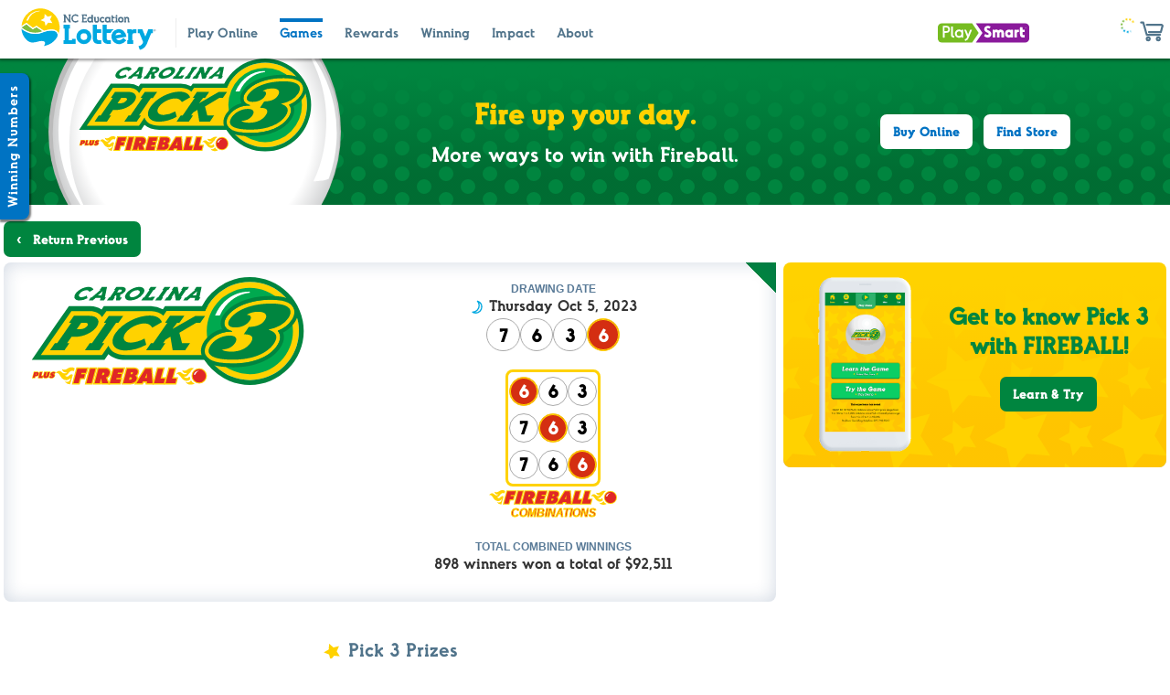

--- FILE ---
content_type: text/html; charset=utf-8
request_url: https://nclottery.com/Pick3-Draw?dn=11725
body_size: 57666
content:


<!DOCTYPE html>
<html  lang="en">
	<head id="ctl00_Head1"><title>
	Pick 3 - Draw | NC Education Lottery
</title><meta http-equiv="X-UA-Compatible" content="IE=edge,chrome=1" /><meta http-equiv="Content-Language" content="en" />
		<!--[if lte IE 11]>
			<meta http-equiv="refresh" content="0; URL=http://www.mozilla.org/" />
		<![endif]-->
		<meta charset="ISO-8859-1" /><meta http-equiv="Cache-control" content="no-cache" /><meta name="viewport" content="width=device-width, initial-scale=1.0" /><meta name="msapplication-config" content="/Site/GFX/Favicon/browserconfig.xml" /><meta name="theme-color" content="#ffffff" /><meta name="google-site-verification" content="GUhwD7GMcVtGy_87qsf5hPbgrfsSLswNqXTgObNS8BA" /><link rel="apple-touch-icon" sizes="180x180" href="/Site/GFX/Favicon/apple-touch-icon.png" /><link rel="icon" type="image/png" href="/Site/GFX/Favicon/favicon-32x32.png" sizes="32x32" /><link rel="icon" type="image/png" href="/Site/GFX/Favicon/favicon-16x16.png" sizes="16x16" /><link rel="manifest" href="/Site/GFX/Favicon/manifest.json" /><link rel="mask-icon" href="/Site/GFX/Favicon/safari-pinned-tab.svg" color="#00a8e1" /><link rel="shortcut icon" href="/Site/GFX/Favicon/favicon.ico" />
		<link rel="stylesheet" href="/Site/CSS/fngrprnt-638944603810000000/default.css" />
		<link rel="stylesheet" href="/Site/CSS/fngrprnt-638932039850000000/web.css" />
		<link rel="stylesheet" href="/Site/CSS/fngrprnt-638929212910000000/mid.css" />
		<link rel="stylesheet" href="/Site/CSS/fngrprnt-638944603000000000/themes.css" />
		<link rel="stylesheet" href="/Site/CSS/fngrprnt-638972785560000000/elements.css" />
		<style type="text/css">
			/* override style modal dbg headers & logos */
			mwc-dbg-game-header-logo,
			.mwc-qp-brand-logo,
			.mwc-modal-header.mwc-pick3 > img,
			.mwc-modal-header.mwc-pick4 > img,
			.mwc-modal-header.mwc-cash > img,
			.mwc-modal-header.mwc-power > img,
			.mwc-modal-header.mwc-mega > img,
			.mwc-modal-header.mwc-lucky > img { display:none !important; }
			.mwc-modal-header.mwc-dbg-game-bg,
			.mwc-dbg-game-bg.mwc-dbg-brand-logo	{ height:4rem; max-height:4rem; margin:0; padding:0; background-repeat:no-repeat; background-position:center; }
			.mwc-power .mwc-dbg-game-bg.mwc-dbg-brand-logo,
			.mwc-modal-header.mwc-dbg-game-bg.mwc-power {	background-color:#ffffff !important; background-image:url(/Site/GFX/Powerball.svg); background-size:auto 3rem; } 
			.mwc-mega .mwc-dbg-game-bg.mwc-dbg-brand-logo,
			.mwc-modal-header.mwc-dbg-game-bg.mwc-mega {	background-color:#ffffff !important; background-image:url(/Site/GFX/MegaMillions.svg); background-size:auto 3.5rem; }
			.mwc-lucky .mwc-dbg-game-bg.mwc-dbg-brand-logo,
			.mwc-modal-header.mwc-dbg-game-bg.mwc-lucky {	background-color:#ffffff !important; background-image:url(/Site/GFX/LuckyForLife.svg); background-size:auto 3.5rem; }
			.mwc-cash .mwc-dbg-game-bg.mwc-dbg-brand-logo,
			.mwc-modal-header.mwc-dbg-game-bg.mwc-cash {	background-color:#ffffff !important; background-image:url(/Site/GFX/Cash5.svg); background-size:auto 3.5rem; }
			.mwc-pick3 .mwc-dbg-game-bg.mwc-dbg-brand-logo,
			.mwc-modal-header.mwc-dbg-game-bg.mwc-pick3 {	background-color:#ffffff !important; background-image:url(/Site/GFX/Pick3.svg); background-size:auto 3.5rem; }
			.mwc-pick4 .mwc-dbg-game-bg.mwc-dbg-brand-logo,
			.mwc-modal-header.mwc-dbg-game-bg.mwc-pick4 {	background-color:#ffffff !important; background-image:url(/Site/GFX/Pick4.svg); background-size:auto 3.5rem; } 
			.mwc-power mwc-btn-close-widget > button,
			.mwc-mega mwc-btn-close-widget > button,
			.mwc-lucky mwc-btn-close-widget > button,
			.mwc-cash mwc-btn-close-widget > button,
			.mwc-pick3 mwc-btn-close-widget > button,
			.mwc-pick4 mwc-btn-close-widget > button { color:#51748b !important; }
			.mwc-power mwc-btn-close-widget > button > span:hover,
			.mwc-power mwc-btn-close-widget > button > span:active,
			.mwc-mega mwc-btn-close-widget > button > span:hover,
			.mwc-mega mwc-btn-close-widget > button > span:active,
			.mwc-lucky mwc-btn-close-widget > button > span:hover,
			.mwc-lucky mwc-btn-close-widget > button > span:active,
			.mwc-cash mwc-btn-close-widget > button > span:hover,
			.mwc-cash mwc-btn-close-widget > button > span:active,
			.mwc-pick3 mwc-btn-close-widget > button > span:hover,
			.mwc-pick3 mwc-btn-close-widget > button > span:active,
			.mwc-pick4 mwc-btn-close-widget > button > span:hover,
			.mwc-pick4 mwc-btn-close-widget > button > span:active { color:#0073c3 !important; }
		</style>
		<script src="/Site/JS/dayjs.min.js"></script>
		

	<!-- Google Tag Manager -->
	<script>(function(w,d,s,l,i){w[l] = w[l] || []; w[l].push({'gtm.start':
new Date().getTime(),event:'gtm.js'});var f=d.getElementsByTagName(s)[0],
		j=d.createElement(s),dl=l!='dataLayer'?'&l='+l:'';j.async=true;j.src=
		'https://www.googletagmanager.com/gtm.js?id='+i+dl;f.parentNode.insertBefore(j,f);
		})(window,document,'script','dataLayer','GTM-NLSSPHH');</script>
	<!-- End Google Tag Manager -->



	<style>.xnpe_async_hide{opacity:0 !important}</style>
	<script>
		!function(e,n,t,i,r,o){function s(e){if("number"!=typeof e)return e;var n=new Date;return new Date(n.getTime()+1e3*e)}var a=4e3,c="xnpe_async_hide";function p(e){return e.reduce((function(e,n){return e[n]=function(){e._.push([n.toString(),arguments])},e}),{_:[]})}function m(e,n,t){var i=t.createElement(n);i.src=e;var r=t.getElementsByTagName(n)[0];return r.parentNode.insertBefore(i,r),i}function u(e){return"[object Date]"===Object.prototype.toString.call(e)}o.target=o.target||"https://api.exponea.com",o.file_path=o.file_path||o.target+"/js/exponea.min.js",r[n]=p(["anonymize","initialize","identify","getSegments","update","track","trackLink","trackEnhancedEcommerce","getHtml","showHtml","showBanner","showWebLayer","ping","getAbTest","loadDependency","getRecommendation","reloadWebLayers","_preInitialize","_initializeConfig"]),r[n].notifications=p(["isAvailable","isSubscribed","subscribe","unsubscribe"]),r[n].segments=p(["subscribe"]),r[n]["snippetVersion"]="v2.7.0",function(e,n,t){e[n]["_"+t]={},e[n]["_"+t].nowFn=Date.now,e[n]["_"+t].snippetStartTime=e[n]["_"+t].nowFn()}(r,n,"performance"),function(e,n,t,i,r,o){e[r]={sdk:e[i],sdkObjectName:i,skipExperiments:!!t.new_experiments,sign:t.token+"/"+(o.exec(n.cookie)||["","new"])[1],path:t.target}}(r,e,o,n,i,RegExp("__exponea_etc__"+"=([\\w-]+)")),function(e,n,t){m(e.file_path,n,t)}(o,t,e),function(e,n,t,i,r,o,p){if(e.new_experiments){!0===e.new_experiments&&(e.new_experiments={});var l,f=e.new_experiments.hide_class||c,_=e.new_experiments.timeout||a,g=encodeURIComponent(o.location.href.split("#")[0]);e.cookies&&e.cookies.expires&&("number"==typeof e.cookies.expires||u(e.cookies.expires)?l=s(e.cookies.expires):e.cookies.expires.tracking&&("number"==typeof e.cookies.expires.tracking||u(e.cookies.expires.tracking))&&(l=s(e.cookies.expires.tracking))),l&&l<new Date&&(l=void 0);var d=e.target+"/webxp/"+n+"/"+o[t].sign+"/modifications.min.js?http-referer="+g+"&timeout="+_+"ms"+(l?"&cookie-expires="+Math.floor(l.getTime()/1e3):"");"sync"===e.new_experiments.mode&&o.localStorage.getItem("__exponea__sync_modifications__")?function(e,n,t,i,r){t[r][n]="<"+n+' src="'+e+'"></'+n+">",i.writeln(t[r][n]),i.writeln("<"+n+">!"+r+".init && document.writeln("+r+"."+n+'.replace("/'+n+'/", "/'+n+'-async/").replace("><", " async><"))</'+n+">")}(d,n,o,p,t):function(e,n,t,i,r,o,s,a){o.documentElement.classList.add(e);var c=m(t,i,o);function p(){r[a].init||m(t.replace("/"+i+"/","/"+i+"-async/"),i,o)}function u(){o.documentElement.classList.remove(e)}c.onload=p,c.onerror=p,r.setTimeout(u,n),r[s]._revealPage=u}(f,_,d,n,o,p,r,t)}}(o,t,i,0,n,r,e),function(e,n,t){var i;e[n]._initializeConfig(t),(null===(i=t.experimental)||void 0===i?void 0:i.non_personalized_weblayers)&&e[n]._preInitialize(t),e[n].start=function(i){i&&Object.keys(i).forEach((function(e){return t[e]=i[e]})),e[n].initialize(t)}}(r,n,o)}(document,"exponea","script","webxpClient",window,{
			target: "https://neoengage-va-api.exponea.com",
			token: "1b292780-60b3-11ef-8ff7-4a460cc88879",
			experimental: {
				non_personalized_weblayers: true
			},
			new_experiments: { mode: "sync" },
			// replace with current customer ID or leave commented out for an anonymous customer
			// customer: window.currentUserId,
			track: {
				visits: true,
			},
		});
		exponea.start();
	</script>






		<script src="https://ajax.googleapis.com/ajax/libs/jquery/3.7.1/jquery.min.js"></script>
		<script>
			// env vars
			var NcelServicesUrl = "https://services.nclottery.com/";
			var PblFrontendUrl = "https://widget-loyalty.pbl.nclottery.com";
			var NpiGameSrv1Url = "https://gamesrv1.npi.nclottery.com";
			var NpiInfoUrl = "https://info.npi.nclottery.com";
			var NpiWebApiUrl = "https://northcarolinawebapi.npi.nclottery.com";
		</script>
		<script src="/Site/JS/fngrprnt-638694964960000000/ncel_cash-pop.js"></script>
		<script src="/Site/JS/fngrprnt-638977723810000000/fw_mgr_po.js"></script>
		<script src="/Site/JS/fngrprnt-639008600260000000/fw_mgr_ng.js"></script>
		</head>
	<body id="ctl00_BodyId" class="Games Pick3">
		

	<!-- Google Tag Manager (noscript) -->
	<noscript><iframe src="https://www.googletagmanager.com/ns.html?id=GTM-NLSSPHH"
	height="0" width="0" style="display:none;visibility:hidden"></iframe></noscript>
	<!-- End Google Tag Manager (noscript) -->


		<form name="aspnetForm" method="post" action="/Pick3-Draw?dn=11725" id="aspnetForm">
<div>
<input type="hidden" name="__VIEWSTATE" id="__VIEWSTATE" value="Q/IobC2GfQDzoE4hwUMIDeNGkFtiRvAczf8zGjQMRXt8dfeawz2bpYb642xRUs5zZcPycp63I/[base64]/oHB26+JBDFuF9kwrcNbs6cD8kQyCn2SQDgfhgNo6K3rZr4FDYGpn7LyAF8hlO8KQ367m6uD9HDCWwy8zah/5qTiK7KSeWlPjrzIxN45Skywi66EkzG23huJyFlYV06QhGFyRex5fk6DFBhqOeXJupkZnXmAtAXQuEUaT5TDDqh4tOu/e2gy9d9KzekysnW+cH5iwMBL41ox8V6KmUseYNLnnVHLAMnq6yXnMogO1h9Y8vqBAUJDxdLA3JdX9lmJPUzB6TkO0CjzbN6yV/zSWm1ESGpe2loSFHkSrxcHb5EpX/y5y0XgMLAn4z9qLzhlFFGG2Hz+dUoh32Zp6MRYs0wSVy0sw9iNvPYY+nnwzmnoEZX4W/WDovJQBmGP54V4UkQZGr7LN7wB4ZgN4EE1ijz7m8WknxRkduMfog+nZs006rQaMqbGQEFwUj4YuHyXiYQo9cRRetziej+lBxi5Zt/CePwlJGqD+bqXw97CZD8HWdF/I6attND9x4Ce7oiJvDjNDLZlI6eWqMxQj/0lwN6pYuUGYLz3BCVRpKmY6dQEks2F88CA4b2ZPSoUcIjuuglVTpdXiEJmCC9MqOLVsjMi23UulsoW72TNCHULtP7NuRauaW5IeEM1ETHGxG2nmWMi9I0nFCyKye4YALGbmvgqS+3Io8a2ydS8TQSdDiqWlukjrfB2zVE1H9fxevMqLD/fOUwN4l51jhXkBDubBVoyUY6B4UXlT4thRccIp4Ihrqf0AM6i4QpNtjJmekdQULKYXAgzSceWBdSOD4lnckRmb5vjCyGR4XQEDcDX534VjrhxIUyRCxHvVfmzLsZJtylb4WdkvWyyRrgu2dPn/R/4QLjBKXZe2Yt4QY60/wTa0bMGem+zQer9QWAw/r2NSnRLR8q4SyMMx+0lnEfZY2hpQIXM8kgTo199pBPbfGlLoO1zEYZF19KXuc0vmEPbVGC3EgRJ02iagOnzel5y9qdi18CzzQikjzp41eKNFdBP3CHNwEDiXFwoJHjT6Zj1ljdQxMEM+GlJnpvm4jJSvKeT4iwumYu35D8aeTwmvsSQ0t4Dvl4Osy+NzGqFSFz/rHsQkjr+W4itgKfRXQ1FboYScexh9vQhkb81OLTLIF5XRS4rDeAn8qziYK6Q3/VWNIGYDy+lIUTMAVlVns+Zh2IlP94u0Zh6t5Snojvdr/Ym52ipxH59BGbM+8EiT9zkk0lWCljeqV8iw3L+3vQ2z4V3PUblycyDlbXW4aO0ndfidueDNUBUvbaJgAXp1D+Sqvi1jmH//Gt4rThdEeEZ3GM65+ksRJoky+AlaH3F0+150PyUXFtALrbCQ+lzkuuGkmS9fNLnM2qWscv44JEMiVFcZmfw37D2rBzpDPxUPsTg5tSZh/SHAJgI4dZ3tM1QCQdCWpxSzKPc6yN8G8mP32sKBHdv3lO4YhZOOzr6t2W8RfWY+ioDdQa65v/zBRZVbrS2jKQDJoW+MU05mivVvu8fghY1TkhmODV+OjVtV04b4psODNqGx8NdAnM8bBVj8KHKxQU+zTLu4OjCnXoOeEXJWH2aSyR6rTzYvGCn+2HAe5oOQY6ENnVQ5yCHJ4NluwP5owhPCGutctxOHcxY5hI/dg2eWStVbP8Mt5eodsEga0EwtsCivEwrhfZRndD8RkFHa0jVCEc/Xmma0iUILYNQIer3QViqJ5SrgzNhStrVWvazHuny8R7bea5v6r1k7gdc0LmNUkCCzOEY45WC8yjrqIvN+7bIyr2AJd29ZQTLyx660c20t0NcGNJFyYc4UwShNW1zX5zMOf82POLr04rifUvYQm+YJqY3YcLlDy+APbJUee9nvwHBUuaSDnFb43wjJ+5woHFPfM5qZiU/MTO7WEHJ3gFkQxaFGTQLGrQi5J4XRutXF4qnATfLDU0oBpUYd0XD79KKGB19LBczjs2M7HFKTWwwHA6BTAxgqCBBy+ZDPUdbSKXGwClD4wC8ajtOEJNp6rPaQ2PVdt1n0e+Mlcg5hIzMcqC2owCmzMYJidH26crWZyZ5mkhjFqu9wvFZE2/Em5CY7qK8vxOeb9h8E7C8YP4cCH+HzUA==" />
</div>

<div>

	<input type="hidden" name="__VIEWSTATEGENERATOR" id="__VIEWSTATEGENERATOR" value="7C4DE7B1" />
</div>
			<div class="TOP">
				<div>
					<div class="topLogo">
						<a href="/" title="Home page">
							<img src="/Site/GFX/NCEL_Alt.svg" class="svgNCELAlt" alt="NCEL Logo" />
							<img src="/Site/GFX/NCEL_Horz.svg" class="svgNCELHorz" alt="NCEL Logo" />
							<img src="/Site/GFX/NCEL_Bubble.svg" class="svgNCELBubble" alt="NCEL Logo" />
						</a>
					</div>
					<div class="topMenu">
						<input type="checkbox" id="navTrigger" class="navTrigger" aria-label="Navigation Trigger NoInput">
						<label for="navTrigger" onclick></label>
						<nav>
							<ul>
								<li><a href="/play-online" title="Play Online">Play&nbsp;Online</a></li>
								<li><a href="/games" title="Games">Games</a>
									<ul>
										<li><a href="/digital-instants">Digital Instants</a></li>
										<li><a href="/draw-games">Draw Games</a></li>
										<!-- <li><a href="/powerball">Powerball</a></li>
										<li><a href="/mega-millions">Mega Millions</a></li>
										<li><a href="/lucky-for-life">Lucky For Life</a></li>
										<li><a href="/cash5">Cash 5</a></li>
										<li><a href="/pick4">Pick 4</a></li>
										<li><a href="/pick3">Pick 3</a></li>
										<li><a href="/cash-pop">Cash Pop</a></li>
										<li><a href="/keno">Keno</a></li> -->
										<li><a href="/fast-play">Fast Play Games</a></li>
										<li><a href="/scratch-off">Scratch-Offs</a></li>
									</ul>
								</li>
								<li><a href="/lucke-rewards" title="Rewards">Rewards</a>
									<ul>
										<li><a href="/rewards/ticket-entry">Ticket&nbsp;Entry</a></li>
										<li><a href="/rewards/earn-activity">Earn&nbsp;Points</a></li>
										<li><a href="/rewards/rewards-drawing">Rewards&nbsp;Drawings</a></li>
										<li><a href="/rewards/second-chance">Second&nbsp;Chance</a></li>
										<li><a href="/promotions">Promotions</a></li>
									</ul>
								</li>
								<li><a href="/win" title="Winning">Winning</a>
									<ul>
										<li><a href="/winners">Winners</a></li>
										<li><a href="/didyouwin">Did You Win?</a></li>
										<li><a href="/claimprizes">Claim Prizes</a></li>
									</ul>
								</li>
								<li><a href="/impact" title="Impact">Impact</a>
									<ul>
										<li><a href="/education">Education</a></li>
										<li><a href="/economic">Economic</a></li>
										<li><a href="/sponsorship">Sponsorship</a></li>
										<li><a href="/events">Events</a></li>
									</ul>
								</li>
								<li><a href="/about" title="About">About</a>
									<ul>
										<li><a href="/corporatesocialresponsibility">Corporate Social Responsibility</a></li>
										<li><a href="/commission">Commission</a></li>
										<li><a href="/media">Media</a></li>
										<li><a href="/careers">Careers</a></li>
										<li><a href="/retailers">For Retailers</a></li>
										<li><a href="/business">Business Opportunities</a></li>
										<li><a href="/newsblog">News Blog</a></li>
										<li><a href="https://ncgaming.gov">Regulated Gaming</a></li>
									</ul>
								</li>
								<li><a href="https://ncplaysmart.com" title="Play Smart">Play Smart</a>
								</li>
							</ul>
						</nav>
					</div>
					<div class="topAux">
						<a href="https://ncplaysmart.com" class="tabPlaySmart" title="Play Smart">
							<img src="/Site/GFX/PlaySmart.svg" class="svgPlaySmart" alt="PlaySmart Logo" />
						</a>
						

<div id="tabAccount" class="tabAccount loading">

	<a href="/SignIn" id="tabSignIn" class="tabSignIn hide" title="Sign In">
		<span>Sign&nbsp;In</span><svg class="svgIcon svgSignIn" preserveAspectRatio="xMidYMid"><use xlink:href="/Site/GFX/icons.svg#svgSignIn" /></svg>
	</a>

	<input type="checkbox" id="navUserMenuTrigger" class="navUserMenuTrigger hide" aria-label="UserMenu Trigger NoInput"><label id="navUserMenuTriggerLabel" class="navUserMenuTriggerLabel hide" for="navUserMenuTrigger" onclick><span id="tabUser" class="tabUser" title="User"><span class="tabfirstname loading" id="fwFirstName"></span><svg class="svgIcon svgUser" preserveAspectRatio="xMidYMid"><use xlink:href="/Site/GFX/icons.svg#svgPersona" /></svg><span id="fwNotifications" class="notification-items-count loading"></span></span></label>

	<nav id="navUserMenu" class="navUserMenu">

			<!-- <div class="lastlogin">
				<span class="lastlogin value loading" id="fwLastLogin"></span>
				<span class="label">Last Login</span>
			</div> -->

			<a href="javascript:ng_fw.showTransactionsHistory();" class="chiclet wallet" title="Transaction History">

				<div class="chiclet-box wallet">
					<span class="wallet"><svg class="svgIcon" preserveAspectRatio="xMidYMid"><use xlink:href="/Site/GFX/icons.svg#svgWallet" /></svg><span id="fwWallet" class="value loading"></span></span>
					<span class="label">Wallet Balance</span>
				</div>

			</a>

			<a href="javascript:ng_fw.showDeposit();" class="chiclet deposit" title="Deposit"><span>Deposit</span></a>

			<a href="javascript:ng_fw.showWithdraw();" class="chiclet withdraw" title="Widthdraw"><span>Withdraw</span></a>

			<a href="/rewards/history" class="chiclet points" title="Rewards History">

				<div class="chiclet-box points">
					<span class="points"><svg class="svgIcon" preserveAspectRatio="xMidYMid"><use xlink:href="/Site/GFX/icons.svg#svgPoints" /></svg><span id="fwPoints" class="value loading"></span></span>
					<span class="label">Points Balance</span>
				</div>

				<div class="chiclet-box pointspending">
					<span class="pointspending"><span id="fwPointsPending" class="value"></span></span>
					<span class="label">Pending</span>
				</div>

			</a>

			<a href="/rewards/history?id=REWARD" class="chiclet luckedraws" title="Points History">

				<div class="chiclet-box luckedraws">
					<span class="luckedraws"><svg class="svgIcon" preserveAspectRatio="xMidYMid"><use xlink:href="/Site/GFX/icons.svg#svgLuckeDraws" /></svg><span id="fwLuckeEntries" class="value loading"></span></span>
					<span class="label">Rewards Drawings</span>
				</div>

			</a>

			<a href="/rewards/history?id=SECOND_CHANCE" class="chiclet secondchancedraws" title="2nd Chance History">

				<div class="chiclet-box secondchancedraws">
					<span class="secondchancedraws"><svg class="svgIcon" preserveAspectRatio="xMidYMid"><use xlink:href="/Site/GFX/icons.svg#svgSecondChanceDraws" /></svg><span id="fw2ndEntries" class="value loading"></span></span>
					<span class="label">2nd Chance</span>
				</div>

			</a>

			<a href="javascript:ng_fw.showMyAccount();" class="chiclet myaccount" title="My Account">

				<div class="chiclet-box myaccount">
					<span class="myaccount"><svg class="svgIcon" preserveAspectRatio="xMidYMid"><use xlink:href="/Site/GFX/icons.svg#svgPersona" /></svg></span>
					<span class="label">My Account</span>
				</div>

			</a>

			<a href="/Coupons" class="chiclet coupons" title="Coupons">

				<div class="chiclet-box coupons">
					<span class="coupons"><svg class="svgIcon" preserveAspectRatio="xMidYMid"><use xlink:href="/Site/GFX/icons.svg#svgCoupon" /></svg></span>
					<span class="label">Coupons</span>
				</div>

			</a>

			<a href="javascript:ng_fw.showCorrespondenceHistory();" class="chiclet messagecenter" title="Message Center">

				<div class="chiclet-box messagecenter">
					<span class="messagecenter"><svg class="svgIcon" preserveAspectRatio="xMidYMid"><use xlink:href="/Site/GFX/icons.svg#svgMessages" /></svg><span id="fwMessages" class="chiclet-item-count"></span></span>
					<span class="label">Message Center</span>
				</div>

			</a>
			
			<a href="javascript:ng_fw.showBonusOffers();" class="chiclet bonusoffers" title="Bonus Offers">

				<div class="chiclet-box bonusoffers">
					<span class="bonusoffers"><svg class="svgIcon" preserveAspectRatio="xMidYMid"><use xlink:href="/Site/GFX/icons.svg#svgBonusOffers" /></svg><span id="fwBonusOffers" class="chiclet-item-count"></span></span>
					<span class="label">Bonus Offers</span>
				</div>

			</a>

			<a href="/LoginSecurity" class="chiclet security" title="Login &amp; Security">

				<div class="chiclet-box security">
					<span class="security"><svg class="svgIcon" preserveAspectRatio="xMidYMid"><use xlink:href="/Site/GFX/icons.svg#svgSecurity" /></svg></span>
					<span class="label">Login &amp Security</span>
				</div>

			</a>
			
			<a href="javascript:signOutRequest();" class="chiclet signout" title="Sign Out">

				<div class="chiclet-box signout">
					<span class="signout"><svg class="svgIcon" preserveAspectRatio="xMidYMid"><use xlink:href="/Site/GFX/icons.svg#svgSignOut" /></svg></span>
					<span class="label">Sign Out</span>
				</div>

			</a>


	</nav>
</div>

<a id="tabCart" class="tabCart" title="Cart">
	<svg class="svgIcon svgCart" preserveAspectRatio="xMidYMid" id="svgCart">
		<use xlink:href="/Site/GFX/icons.svg#svgCart" />
	</svg>
	<span id="fwCartItems" class="cart-items-count loading"></span>
</a>
					</div>
				</div>
			</div>

			<!-- WND insert -->
			

<script>
	// wdn flyout
	$(function () {
		$('#wnd-ctrl').click(function() {
			$(this).toggleClass('open');
			$('#wnd').toggleClass('wnd-open');
			$(window).scrollTop(0);
		});
	});
</script>

<style type="text/css">

	/* wnd-ctrl */
	#wnd-ctrl { display:block; position: fixed; z-index: 100;top: 80px;left: 0;width: 2rem;height: 10rem;padding: 0.5rem 0;border-radius: 0 0.5rem 0.5rem 0;background:var(--BlueSea); box-shadow:rgba(0, 0, 0, 0.5) 1px 2px 2px 1px; opacity:1; cursor:pointer; }
	#wnd-ctrl.open { background:var(--GoldenSky); opacity:1; }
	#wnd-ctrl > div { position: absolute;
					top: 50%;
					left: 20%;
					-moz-transform: translateX(-50%) translateY(-50%) rotate(-90deg);
					-webkit-transform: translateX(-50%) translateY(-50%) rotate(-90deg) translate3d( 0, 0, 0);
					transform:  translateX(-50%) translateY(-50%) rotate(-90deg); }
	#wnd-ctrl > div > h6 { color:white; text-align:center; white-space:nowrap; font-family:'odudo';line-height:2rem; font-size:0.875rem; font-weight:600; text-transform:unset; letter-spacing:1px; }
	#wnd-ctrl > div > h6::before { content: 'Winning Numbers'; } /* ▼ */
	#wnd-ctrl.open > div > h6::before { content:'╳ Close '; color:black; font-weight:800; font-size:1.0rem; }

	/* wnd */
	#wnd {
		position:absolute;
		z-index: 99;
		top: 80px;
		left: -1280px;
		background-color: rgba(81,116,139, 0.75); /* Gray Slate translucent */
		width: 1280px;
		padding: 1rem;
		height: auto;
		transition-duration: 0.5s;
	}

	#wnd.wnd-open {
		width: 100%;
		left: 0px;
		transition-duration: 0.5s;
	}
	
	/* override */
	#wnd div.box.results-box { background-color:#fff !important; border-color:var(--GraySlate); }

</style>


<a id="wnd-ctrl" class="" title="Winning Numbers Display, Click to Open / Close">
	<div>
		<h6></h6>
	</div>
</a>

<div id="wnd" class="MID">

	<div class="band WinningNumbers">
		<div>

			<div class="box-group quarters">
				
				<div class="box Powerball results-box cloudfx">

					<a href="/powerball" aria-label="Powerball"><img class="fitGFX" src="/Site/GFX/Powerball.svg" alt="Powerball Logo" /></a>

					

	<style type="text/css">
		@keyframes powerball-pulse {
			from { color:black; }
			to { color:var(--PowerRed); }
		}
		.powerball-pulse { animation: powerball-pulse 1s ease-in-out infinite alternate; }
	</style>

	<span class="label-prize">Jackpot Estimate</span>

	<span id="ctl00_WinningNumbers_ResultsPowerball_lblPBJackpot" class="prize">$209 Million</span>

	<span id="ctl00_WinningNumbers_ResultsPowerball_lblPBCash" class="cash">Cash Value $95.2 Million</span>

	<span class="label-drawdatenext">Next Drawing</span>

	<span id="ctl00_WinningNumbers_ResultsPowerball_lblPBDrawDateNext" class="drawdatenext">Wed, Jan 21</span>

	<span class="label-drawdate">Latest Drawing</span>

	<span id="ctl00_WinningNumbers_ResultsPowerball_lblPBDrawDate" class="drawdate">Mon, Jan 19</span>

	<div class="ball-row">
		<span id="ctl00_WinningNumbers_ResultsPowerball_lblPBBall1" class="ball">5</span>
		<span id="ctl00_WinningNumbers_ResultsPowerball_lblPBBall2" class="ball">28</span>
		<span id="ctl00_WinningNumbers_ResultsPowerball_lblPBBall3" class="ball">34</span>
		<span id="ctl00_WinningNumbers_ResultsPowerball_lblPBBall4" class="ball">37</span>
		<span id="ctl00_WinningNumbers_ResultsPowerball_lblPBBall5" class="ball">55</span>
		<span id="ctl00_WinningNumbers_ResultsPowerball_lblPBPowerball" class="ball powerball">17</span>
	</div>

	<span id="ctl00_WinningNumbers_ResultsPowerball_lblPowerPlay" class="powerplay">POWER PLAY <span>3x</span></span>

	<span id="ctl00_WinningNumbers_ResultsPowerball_lblPBDPDrawDateLabel" class="label-drawdate">Double Play</span>

	

	<div id="ctl00_WinningNumbers_ResultsPowerball_divPBDP" class="ball-row">
		<span id="ctl00_WinningNumbers_ResultsPowerball_lblPBDPBall1" class="ball">2</span>
		<span id="ctl00_WinningNumbers_ResultsPowerball_lblPBDPBall2" class="ball">9</span>
		<span id="ctl00_WinningNumbers_ResultsPowerball_lblPBDPBall3" class="ball">25</span>
		<span id="ctl00_WinningNumbers_ResultsPowerball_lblPBDPBall4" class="ball">26</span>
		<span id="ctl00_WinningNumbers_ResultsPowerball_lblPBDPBall5" class="ball">63</span>
		<span id="ctl00_WinningNumbers_ResultsPowerball_lblPBDPPowerball" class="ball powerball">8</span>
	</div>



					<div class="box-foot">
						<a href="/powerball" class="button alt">Game Info</a>
						<a id="ctl00_WinningNumbers_hlPowerballBuy" class="button" href="javascript:ng_fw.loadGame(500)">Buy Now</a>
					</div>

				</div>

				<div class="box results-box MegaMillions cloudfx">

					<a href="/mega-millions" aria-label="Mega Millions"><img class="fitGFX" src="/Site/GFX/MegaMillions.svg" alt="Mega Millions Logo" /></a>

					

	<style type="text/css">
		@keyframes megamillions-pulse {
			from { color:black; }
			to { color:var(--MegaBlue); }
		}
		.megamillions-pulse { animation: megamillions-pulse 1s ease-in-out infinite alternate; }
	</style>

	<span class="label-prize">Jackpot Estimate</span>
	<span id="ctl00_WinningNumbers_ResultsMegaMillions_lblMMPrize" class="prize megamillions-pulse">$250 Million</span>
	<span id="ctl00_WinningNumbers_ResultsMegaMillions_lblMMCash" class="cash megamillions-pulse">Cash Value $113.5 Million</span>

	<span class="label-drawdatenext">Next Drawing</span>
	<span id="ctl00_WinningNumbers_ResultsMegaMillions_lblMMDrawDateNext" class="drawdatenext">Tue, Jan 20</span>

	<span class="label-drawdate">Latest Drawing</span>
	<span id="ctl00_WinningNumbers_ResultsMegaMillions_lblMMDrawDate" class="drawdate">Fri, Jan 16</span>
	 
	<div class="ball-row">
		<span id="ctl00_WinningNumbers_ResultsMegaMillions_lblMMBall1" class="ball">2</span>
		<span id="ctl00_WinningNumbers_ResultsMegaMillions_lblMMBall2" class="ball">22</span>
		<span id="ctl00_WinningNumbers_ResultsMegaMillions_lblMMBall3" class="ball">33</span>
		<span id="ctl00_WinningNumbers_ResultsMegaMillions_lblMMBall4" class="ball">42</span>
		<span id="ctl00_WinningNumbers_ResultsMegaMillions_lblMMBall5" class="ball">67</span>
		<span id="ctl00_WinningNumbers_ResultsMegaMillions_lblMMBall6" class="ball megaball">1</span>
	</div>

	

					<div class="box-foot">
						<a href="/mega-millions" class="button alt">Game Info</a>
						<a id="ctl00_WinningNumbers_hlMegaMillionsBuy" class="button" href="javascript:ng_fw.loadGame(502)">Buy Now</a>
					</div>

				</div>

				<div class="box results-box Cash5 cloudfx">

					<a href="/cash5" aria-label="Cash 5"><img class="fitGFX" src="/Site/GFX/Cash5.svg" alt="Cash 5 Logo" /></a>

					

<style type="text/css">
	@keyframes cash5-pulse {
		from { color:black; }
		to { color:var(--Cash5Plum); }
	}
	.cash5-pulse { animation: cash5-pulse 1s ease-in-out infinite alternate; }
</style>





		<span id="ctl00_WinningNumbers_ResultsCash5_rptCash5_ctl00_lblTopPrizeNextLabel" class="label-prize">Jackpot Estimate</span>
		<span id="ctl00_WinningNumbers_ResultsCash5_rptCash5_ctl00_lblTopPrizeNext" class="prize">$130,000</span>

		<span id="ctl00_WinningNumbers_ResultsCash5_rptCash5_ctl00_lblDrawDateNextLabel" class="label-drawdatenext">Next Daily Drawing</span>
		<span id="ctl00_WinningNumbers_ResultsCash5_rptCash5_ctl00_lblDrawDateNext" class="drawdatenext">Tue, Jan 20</span>

		<span id="ctl00_WinningNumbers_ResultsCash5_rptCash5_ctl00_lblDrawDateLabel" class="label-drawdate">Latest Drawing</span>
		<span id="ctl00_WinningNumbers_ResultsCash5_rptCash5_ctl00_lblDrawDate" class="drawdate">Mon, Jan 19</span>

		<div class="ball-row">
			<span id="ctl00_WinningNumbers_ResultsCash5_rptCash5_ctl00_lblBall1" class="ball">20</span>
			<span id="ctl00_WinningNumbers_ResultsCash5_rptCash5_ctl00_lblBall2" class="ball">34</span>
			<span id="ctl00_WinningNumbers_ResultsCash5_rptCash5_ctl00_lblBall3" class="ball">35</span>
			<span id="ctl00_WinningNumbers_ResultsCash5_rptCash5_ctl00_lblBall4" class="ball">36</span>
			<span id="ctl00_WinningNumbers_ResultsCash5_rptCash5_ctl00_lblBall5" class="ball">41</span>
		</div>

	

		
		

		
		

		<span id="ctl00_WinningNumbers_ResultsCash5_rptCash5_ctl01_lblDrawDateLabel" class="label-drawdate">DoublePlay</span>
		

		<div class="ball-row">
			<span id="ctl00_WinningNumbers_ResultsCash5_rptCash5_ctl01_lblBall1" class="ball">2</span>
			<span id="ctl00_WinningNumbers_ResultsCash5_rptCash5_ctl01_lblBall2" class="ball">11</span>
			<span id="ctl00_WinningNumbers_ResultsCash5_rptCash5_ctl01_lblBall3" class="ball">19</span>
			<span id="ctl00_WinningNumbers_ResultsCash5_rptCash5_ctl01_lblBall4" class="ball">22</span>
			<span id="ctl00_WinningNumbers_ResultsCash5_rptCash5_ctl01_lblBall5" class="ball">26</span>
		</div>

	

					<div s class="box-foot">
						<a href="/cash5" class="button alt">Game Info</a>
						<a id="ctl00_WinningNumbers_hlCash5Buy" class="button" href="javascript:ng_fw.loadGame(519)">Buy Now</a>
					</div>

				</div>

				<div class="box results-box LuckyForLife cloudfx">

					<a href="/lucky-for-life" aria-label="Lucky for Life"><img class="fitGFX" src="/Site/GFX/LuckyForLife.svg" alt="Lucky for Life Logo" /></a>

					

	<span class="label-prize">Top Prizes</span>
	<span class="prize" style="font-size:1.25rem;">$1,000<span style="font-weight:normal;">/day for life or</span></span>
	<span class="prize" style="font-size:1.25rem;">$25,000<span style="font-weight:normal;">/year for life.</span></span>

	<span class="label-drawdatenext">Next Daily Drawing</span>
	<span id="ctl00_WinningNumbers_ResultsLuckyForLife_lblL4LDrawDateNext" class="drawdatenext">Tue, Jan 20</span>

	<span class="label-drawdate">Latest Drawing</span>
	<span id="ctl00_WinningNumbers_ResultsLuckyForLife_lblL4LDrawdate" class="drawdate">Mon, Jan 19</span>

	<div class="ball-row">
		<span id="ctl00_WinningNumbers_ResultsLuckyForLife_lblL4LBall1" class="ball">5</span>
		<span id="ctl00_WinningNumbers_ResultsLuckyForLife_lblL4LBall2" class="ball">17</span>
		<span id="ctl00_WinningNumbers_ResultsLuckyForLife_lblL4LBall3" class="ball">22</span>
		<span id="ctl00_WinningNumbers_ResultsLuckyForLife_lblL4LBall4" class="ball">42</span>
		<span id="ctl00_WinningNumbers_ResultsLuckyForLife_lblL4LBall5" class="ball">48</span>
		<span id="ctl00_WinningNumbers_ResultsLuckyForLife_lblL4LBall6" class="ball luckyball">16</span>
	</div>
	<span class="megaplier">&nbsp;</span>

					<div class="box-foot">
						<a href="/lucky-for-life" class="button alt">Game Info</a>
						<a id="ctl00_WinningNumbers_hlLuckyForLifeBuy" class="button" href="javascript:ng_fw.loadGame(507)">Buy Now</a>
					</div>

				</div>

				<div class="box results-box Pick4 cloudfx">

					<a href="/pick4" aria-label="Pick 4"><img class="fitGFX" src="/Site/GFX/Pick4.svg" alt="Pick 4 Logo" /></a>

					

		<span id="ctl00_WinningNumbers_ResultsPick4Day_Pick4DayRepeater_ctl00_lblDrawDateLabel" class="label-drawdate">Latest Daytime Drawing</span>

		<span id="ctl00_WinningNumbers_ResultsPick4Day_Pick4DayRepeater_ctl00_lblDrawDate" class="drawdate"><svg class="svgIcon svgSlot" preserveAspectRatio="xMidYMid" role="img" aria-label="Daytime Draw"><use xlink:href="/Site/GFX/icons.svg#svgSun" /></svg> Mon, Jan 19</span>

		

		<div class="ball-row">
			<span id="ctl00_WinningNumbers_ResultsPick4Day_Pick4DayRepeater_ctl00_lblBall1" class="ball">4</span>
			<span id="ctl00_WinningNumbers_ResultsPick4Day_Pick4DayRepeater_ctl00_lblBall2" class="ball">7</span>
			<span id="ctl00_WinningNumbers_ResultsPick4Day_Pick4DayRepeater_ctl00_lblBall3" class="ball">1</span>
			<span id="ctl00_WinningNumbers_ResultsPick4Day_Pick4DayRepeater_ctl00_lblBall4" class="ball">5</span>
			<span id="ctl00_WinningNumbers_ResultsPick4Day_Pick4DayRepeater_ctl00_lblFireball" class="ball fireball">4</span>
			
		</div>

		<div style="text-align:center;">
			
		</div>

	
					

		<span id="ctl00_WinningNumbers_ResultsPick4Eve_Pick4EveRepeater_ctl00_lblDrawDateLabel" class="label-drawdate">Latest Evening Drawing</span>

		<span id="ctl00_WinningNumbers_ResultsPick4Eve_Pick4EveRepeater_ctl00_lblDrawDate" class="drawdate"><svg class="svgIcon svgSlot" preserveAspectRatio="xMidYMid" role="img" aria-label="Evening Draw"><use xlink:href="/Site/GFX/icons.svg#svgMoon" /></svg> Mon, Jan 19</span>

		

		<div class="ball-row">
			<span id="ctl00_WinningNumbers_ResultsPick4Eve_Pick4EveRepeater_ctl00_lblBall1" class="ball">2</span>
			<span id="ctl00_WinningNumbers_ResultsPick4Eve_Pick4EveRepeater_ctl00_lblBall2" class="ball">6</span>
			<span id="ctl00_WinningNumbers_ResultsPick4Eve_Pick4EveRepeater_ctl00_lblBall3" class="ball">2</span>
			<span id="ctl00_WinningNumbers_ResultsPick4Eve_Pick4EveRepeater_ctl00_lblBall4" class="ball">9</span>
			<span id="ctl00_WinningNumbers_ResultsPick4Eve_Pick4EveRepeater_ctl00_lblFireball" class="ball fireball">8</span>
			
		</div>

		<div style="text-align:center;">
			
		</div>

	


					<div class="box-foot">
						<a href="/pick4" class="button alt">Game Info</a>
						<a id="ctl00_WinningNumbers_hlPick4Buy" class="button" href="javascript:ng_fw.loadGame(3502)">Buy Now</a>
					</div>

				</div>

				<div class="box results-box Pick3 cloudfx">

					<a href="/pick3" aria-label="Pick 3"><img class="fitGFX" src="/Site/GFX/Pick3.svg" alt="Pick 3 Logo" /></a>

					

		<span id="ctl00_WinningNumbers_ResultsPick3Day_Pick3DayRepeater_ctl00_lblDrawDateLabel" class="label-drawdate">Latest Daytime Drawing</span>

		<span id="ctl00_WinningNumbers_ResultsPick3Day_Pick3DayRepeater_ctl00_lblDrawDate" class="drawdate"><svg class="svgIcon" preserveAspectRatio="xMidYMid" role="img" aria-label="Daytime Draw"><use xlink:href="/Site/GFX/icons.svg#svgSun" /></svg> Mon, Jan 19</span>

		

		

		<div class="ball-row">
			<span id="ctl00_WinningNumbers_ResultsPick3Day_Pick3DayRepeater_ctl00_lblBall1" class="ball">5</span>
			<span id="ctl00_WinningNumbers_ResultsPick3Day_Pick3DayRepeater_ctl00_lblBall2" class="ball">3</span>
			<span id="ctl00_WinningNumbers_ResultsPick3Day_Pick3DayRepeater_ctl00_lblBall3" class="ball">5</span>
			<span id="ctl00_WinningNumbers_ResultsPick3Day_Pick3DayRepeater_ctl00_lblFireball" class="ball fireball">5</span>
			
			
			
		</div>

		<div style="text-align:center;">
			
		</div>

	
					

		<span id="ctl00_WinningNumbers_ResultsPick3Eve_Pick3EveRepeater_ctl00_lblDrawDateLabel" class="label-drawdate">Latest Evening Drawing</span>

		<span id="ctl00_WinningNumbers_ResultsPick3Eve_Pick3EveRepeater_ctl00_lblDrawDate" class="drawdate"><svg class="svgIcon" preserveAspectRatio="xMidYMid" role="img" aria-label="Evening Draw"><use xlink:href="/Site/GFX/icons.svg#svgMoon" /></svg> Mon, Jan 19</span>

		

		

		<div class="ball-row">
			<span id="ctl00_WinningNumbers_ResultsPick3Eve_Pick3EveRepeater_ctl00_lblBall1" class="ball">8</span>
			<span id="ctl00_WinningNumbers_ResultsPick3Eve_Pick3EveRepeater_ctl00_lblBall2" class="ball">4</span>
			<span id="ctl00_WinningNumbers_ResultsPick3Eve_Pick3EveRepeater_ctl00_lblBall3" class="ball">5</span>
			<span id="ctl00_WinningNumbers_ResultsPick3Eve_Pick3EveRepeater_ctl00_lblFireball" class="ball fireball">8</span>
			
			
			
		</div>

		<div style="text-align:center;">
			
		</div>

	

					<div class="box-foot">
						<a href="/pick3" class="button alt">Game Info</a>
						<a id="ctl00_WinningNumbers_hlPick3Buy" class="button" href="javascript:ng_fw.loadGame(3501)">Buy Now</a>
					</div>

				</div>

				<div class="box results-box CashPop cloudfx">

					<a href="/cash-pop" aria-label="Cash POP"><img class="fitGFX" src="/Site/GFX/CashPop.svg" alt="Cash POP Logo" /></a>

					<div class="CashPopResultsHTML"></div>

					<div class="box-foot">
						<a href="/cash-pop" class="button alt" title="Game Info">Game Info</a>
						<a href="/WhereToPlay" id="ctl00_WinningNumbers_A3" class="button" title="Find Store">Find Store</a>
					</div>
				</div>
				
				<div class="box results-box Keno cloudfx">

					<a href="/keno" aria-label="Keno"><img class="fitGFX" src="/Site/GFX/Keno.svg" alt="Keno Logo" /></a>

					<h3>Win up to $1,000,000 every 4 minutes</h3>
					<h5>Big Thrills Served Fast.</h5>

					<div class="box-foot">
						<a href="/keno" class="button alt" title="Watch Draw">Watch Draw</a>
						<a href="/WhereToPlay" id="ctl00_WinningNumbers_A1" class="button" title="Find Store">Find Store</a>
					</div>

				</div>
					
				<div class="box results-box FastPlay cloudfx">

					<a href="/fast-play" aria-label="FastPlay"><img class="fitGFX" src="/Site/GFX/FastPlay.svg" alt="FastPlay Logo" /></a>

					

	<style type="text/css">
		@keyframes fastplay-glow {
			from { color:var(--FastPlayBlue); }
			to { color:var(--FastPlayGreen); }
		}
		.fastplay-glow { animation: fastplay-glow 1s ease-in-out infinite alternate; }
	</style>

	<h6 class="prize-label">Progressive Jackpot Estimate</h6>
	<span id="ctl00_MainContent_HeaderFastPlay_JackpotFastPlay_lblJackpot" class="prize fastplay-glow">$1,109,647</span>
	<span id="ctl00_MainContent_HeaderFastPlay_JackpotFastPlay_lblJackpotTime" class="prize-label time">Updated: Tuesday, 10:49:11 AM</span>

					<div class="box-foot">
						<a href="/fast-play" class="button alt" title="View Games">View Games</a>
						<a href="/WhereToPlay" id="ctl00_WinningNumbers_A2" class="button" title="Find Store">Find Store</a>
					</div>

				</div>


			</div>
		</div>
	</div>


</div> 

			<!-- end TOP -->
			<div class="MID">
				

	<span id="ctl00_MainContent_BodyAttribute1"></span>

	

<div class="band Pick3Green bg_honeycomb band-header">
	<div>
		<div class="box-group thirds">
			<div class="box">
				<div class="fitGFX bgball">
					<img src="/Site/GFX/Pick3.svg" alt="Pick 3 Logo" />
				</div>
			</div>

			

	

	

		<div class="box">
			<h1 style="margin:0;padding:0;text-align:center;color:#ffd200;">Fire up your day.</h1>
			<h3 style="margin:0;padding:0.5em 0 0 0;text-align:center;">More ways to win with Fireball.</h3>
		</div>

	

			<div class="box">
				<div style="text-align:center;">
					<a id="ctl00_MainContent_HeaderPick3_hlPick3Buy" class="button" href="javascript:ng_fw.loadGame(3501)">Buy Online</a>
					<a href="/WhereToPlay" class="button">Find Store</a>
				</div>
			</div>

		</div>
	</div>
</div>

<!-- <div class="band Alert" style="margin-top:0;margin-bottom:1rem;">
	<div style="background-color:var(--Pick3GreenDark);">
		<p style="text-align:center;margin-top:0;">9-7-2 were winning numbers in June 9 Pick 3 evening drawing. Inaccurate numbers initially posted. <a href="https://nclottery.com/NewsBlogDetails/2021/6/10/Error-occurred-in-initial-report-of-winning-Pick-3-numbers-on-Wednesday" style="color:var(--GoldenSky); font-weight:bold;">Get more information here.</a></p>
	</div>
</div> -->

	<div class="band">
		<div>
			<button class="prev Pick3" onClick="window.history.go(-1);return false;"> Return Previous</button>
			<div class="box-group thirds ds">
				<div class="box box-stack">

					

		<div class="box parts details Pick3 cloudfx">

			<div class="part">
				<div class="tslot">
					<div class="thmb">

						<img class='fitGFX' style='width:100%;margin:0 auto;' src='/Site/GFX/Pick3.svg' alt='Pick 3 Logo'>

					</div>
				</div>
			</div>

			<div class="part details results-box">

				<span id="ctl00_MainContent_PayoutPick3_PayoutRepeater_ctl00_lblDrawDateLabel" class="date label">Drawing Date</span>

				<span id="ctl00_MainContent_PayoutPick3_PayoutRepeater_ctl00_lblDrawDate" class="date value"><svg class="svgIcon svgSlot" preserveAspectRatio="xMidYMid" role="img" aria-label="Evening Draw"><use xlink:href="/Site/GFX/icons.svg#svgMoon" /></svg> Thursday Oct 5, 2023</span>

				<div class="ball-row">
					<span id="ctl00_MainContent_PayoutPick3_PayoutRepeater_ctl00_lblBall1" class="ball">7</span>
					<span id="ctl00_MainContent_PayoutPick3_PayoutRepeater_ctl00_lblBall2" class="ball">6</span>
					<span id="ctl00_MainContent_PayoutPick3_PayoutRepeater_ctl00_lblBall3" class="ball">3</span>
					<span id="ctl00_MainContent_PayoutPick3_PayoutRepeater_ctl00_lblFireball" class="ball fireball">6</span>
					
					
					
				</div>

				

					<div class="fireball-combinations">
						<div class="ball-matrix">
							<span id="ctl00_MainContent_PayoutPick3_PayoutRepeater_ctl00_lblFireballCombinations"><span class="ball fireball">6</span><span class="ball">6</span><span class="ball">3</span><span class="ball">7</span><span class="ball fireball">6</span><span class="ball">3</span><span class="ball">7</span><span class="ball">6</span><span class="ball fireball">6</span></span>
						</div>
						<div>
							<div class="fitGFX">
								<img src="/Site/GFX/Fireball.svg" alt="Fireball Logo" />
							</div>
							<h6 style="">Combinations</h6>
						</div>
					</div>

				

				

				<span id="ctl00_MainContent_PayoutPick3_PayoutRepeater_ctl00_lblWinningsLabel" class="winnings label">Total Combined Winnings</span>

				<span id="ctl00_MainContent_PayoutPick3_PayoutRepeater_ctl00_lblWinnings" class="winnings value">898 winners won a total of $92,511</span>

			</div>
		</div>

		<div class="box">

			<table class="datatable payout_results">
				<caption><span class="icon-svg-star"></span> Pick 3 Prizes</caption>
				<thead>
					<tr>
						<th>Play Type</th>
						<th>Match</th>
						<th colspan="2">Payout</th>
					</tr>
					<tr>
						<td></td>
						<td></td>
						<td>50&cent; Base Play</td>
						<td>$1 Base Play</td>
					</tr>
				</thead>
				<tfoot>
					<tr>
						<td colspan="4">
							<span id="ctl00_MainContent_PayoutPick3_PayoutRepeater_ctl00_lblSumItUpLegal"></span>
						</td>
					</tr>
				</tfoot>
				<tbody>
					<tr>
						<td>EXACT<!-- <br /><span class="note">Exact&nbsp;Order</span> --></td>
						<td>
							<span id="ctl00_MainContent_PayoutPick3_PayoutRepeater_ctl00_lblExact">7&#8209;6&#8209;3</span></td>
						<td>
							<span id="ctl00_MainContent_PayoutPick3_PayoutRepeater_ctl00_lblExact50">$250</span></td>
						<td>
							<span id="ctl00_MainContent_PayoutPick3_PayoutRepeater_ctl00_lblExact100">$500</span></td>
					</tr>
				</tbody>
				<tbody>
					<tr>
						<td>ANY<!-- <br /><span class="note">Any&nbsp;Order</span> --></td>
						<td rowspan="3">
							<span id="ctl00_MainContent_PayoutPick3_PayoutRepeater_ctl00_lblComboType">6-Way</span><br />
							<span id="ctl00_MainContent_PayoutPick3_PayoutRepeater_ctl00_lblCombinations"><div class="combos"><span>7&#8209;6&#8209;3</span><span>7&#8209;3&#8209;6</span><span>6&#8209;7&#8209;3</span><br/><span>6&#8209;3&#8209;7</span><span>3&#8209;7&#8209;6</span><span>3&#8209;6&#8209;7</span></div></span>
						</td>
						<td>
							<span id="ctl00_MainContent_PayoutPick3_PayoutRepeater_ctl00_lblAny50">$40</span></td>
						<td>
							<span id="ctl00_MainContent_PayoutPick3_PayoutRepeater_ctl00_lblAny100">$80</span></td>
					</tr>
					<tr>
						<td>50/50<!-- <br /><span class="note">Exact/Any&nbsp;Order</span> --></td>
						<td><span class="greyout">N/A</span></td>
						<td>
							<span id="ctl00_MainContent_PayoutPick3_PayoutRepeater_ctl00_lbl5050Exact"><span class="note">Exact+Any</span>&nbsp;$290<br/></span>
							<span id="ctl00_MainContent_PayoutPick3_PayoutRepeater_ctl00_lbl5050Any"><span class="note">Any</span>&nbsp;$40</span></td>
					</tr>
					
						<tr>
							<td>COMBO<!-- <br /><span class="note">All&nbsp;Combinations<br />of&nbsp;Exact&nbsp;Order</span> --></td>
							<td>
								<span id="ctl00_MainContent_PayoutPick3_PayoutRepeater_ctl00_lblCombo50"><span class="note">$3 Play</span><br/>$250</span></td>
							<td>
								<span id="ctl00_MainContent_PayoutPick3_PayoutRepeater_ctl00_lblCombo100"><span class="note">$6 Play</span><br/>$500</span></td>
						</tr>
					
				</tbody>
				
					<tbody>
						<tr>
							<td>PAIR<!-- <br /><span class="note">Exact Order</span> --></td>
							<td>
								<span id="ctl00_MainContent_PayoutPick3_PayoutRepeater_ctl00_lblPairsWin">7&#8209;6&nbsp;Front | 6&#8209;3&nbsp;Back</span></td>
							<td>
								<span id="ctl00_MainContent_PayoutPick3_PayoutRepeater_ctl00_lblPair50">$25</span></td>
							<td>
								<span id="ctl00_MainContent_PayoutPick3_PayoutRepeater_ctl00_lblPair100">$50</span></td>
						</tr>
					</tbody>
				
				
				
			</table>
		</div>




		<!--   Fireball Payout static table -->
		

			<div class="box">

				<table class="datatable payout_results">
					<caption><span class="icon-svg-star"></span> Fireball Prizes</caption>
					<thead>
						<tr>
							<th>Play&nbsp;Type</th>
							<th>Match</th>
							<th colspan="2">Payout /&nbsp;Win</th>
						</tr>
						<tr>
							<td></td>
							<td></td>
							<td>50&cent; Base Play</td>
							<td>$1 Base Play</td>
						</tr>
					</thead>
					<tfoot>
						<tr>
							<td colspan="4">Fireball wins are dependent on your numbers chosen and play type.</td>
						</tr>
					</tfoot>
					<tbody>
						<tr>
							<td><b>EXACT</b></td>
							<td></td>
							<td>$90</td>
							<td>$180</td>
						</tr>
						<tr>
							<td rowspan="2"><b>ANY</b></td>
							<td>3-Way</td>
							<td>$30</td>
							<td>$60</td>
						</tr>
						<tr>
							<td>6-Way</td>
							<td>$15</td>
							<td>$30</td>
						</tr>
						<tr>
							<td rowspan="2"><b>50/50</b></td>
							<td>3-Way</td>
							<td><span class="greyout">N/A</span></td>
							<td><span class="note">Exact+Any</span>&nbsp;$120<br />
								<span class="note">Any</span>&nbsp;$30</td>
						</tr>
						<tr>
							<td>6-Way</td>
							<td><span class="greyout">N/A</span></td>
							<td><span class="note">Exact+Any</span>&nbsp;$105<br />
								<span class="note">Any&nbsp;</span>$15</td>
						</tr>
						<tr>
							<td rowspan="2"><b>COMBO</b></td>
							<td>3-Way</td>
							<td><span class="note">$1.50 Play<br />
							</span>$90</td>
							<td><span class="note">$3 Play<br />
							</span>$180</td>
						</tr>
						<tr>
							<td>6-Way</td>
							<td><span class="note">$3 Play<br />
							</span>$90</td>
							<td><span class="note">$6 Play<br />
							</span>$180</td>
						</tr>
						<tr>
							<td><b>PAIR</b></td>
							<td>Front | Back</td>
							<td>$9</td>
							<td>$18</td>
						</tr>
					</tbody>
				</table>

			</div>

		

	


				</div>
				<div class="box box-stack Sidebar">

					<!-- <div id="promoboxPick3" class="promobox">
	<a href="#"><img src="/images/promobox/template_promobox.jpg" alt="template"></a>
	<a href="/pick3_how-to-play.aspx"><img src="/images/promobox/promobox_p3-doubledraw.jpg" alt="Pick3 Double Draw"></a>
</div> -->

<!-- <div class="box banner-side">
	<a href="/promo/fireball" title="Fireball Coming Soon"><img src="/Content/Images/Banner/FB_420x649.jpg" alt="Fireball Coming Soon"></a>
</div> -->

<!-- <div class="box banner-side"> -->
	<!-- <a href="/promo/Pick3-Pick4-Instant-Cash"><img src="/Content/Images/Banner/2025-03-10_Sidebar_Instant-Cash-Promo_Default_OnSiteDraw_v1.png" alt="Instant Cash Promo"></a> -->
<!-- </div> -->

<!-- <div class="box banner-side"> -->
	<!-- <a href="/PromotionsSpecialty#156" title="Pick 3 Double Draw"><img src="/Content/Images/Banner/2025-11-01_Sidebar_Pick3-Double-Draw_Default_OnSiteDraw_v1.png" alt="Pick 3 Double Draw"></a> -->
	<!-- <a href="/games"><img src="/Content/Images/Banner/2025-12-03_SideBar_Holiday-Scratch-and-Fast-Play_Default_OnSiteRetail_v1.jpg" alt="Holiday Scratch Off and Fast Play Games"></a> -->
<!-- </div> -->

<div class="box parts GoldenSky bg_stars">
	<div class="part">
		<img src="/Content/Images/phone_pick3.gif" alt="Pick 3 Demo" />
	</div>
	<div class="part">
		<h2 style="color: var(--Pick3GreenDark);">Get to know Pick&nbsp;3 with FIREBALL!</h2>
		<div class="box-foot">
			<a href="https://nclottery-pick3.netlify.app" class="Pick3 button">Learn &amp; Try</a>
		</div>
	</div>
</div>

<div class="box video-container">
	<iframe src="https://www.youtube.com/embed/RyvUgAfX2qI" allow="accelerometer; encrypted-media; gyroscope;" allowfullscreen></iframe>
</div>

<div class="box midnight bg_stars">
	<img class="svg-in-box" style="width:100%;margin:0 auto;max-height:10rem;" src="/Site/GFX/Lucke-Rewards.svg" alt="Lucke-Rewards" />
	<h5>Don't forget to enter your tickets for cash and prizes!</h5>
	<div class="box-foot"><a href="/Lucke-Rewards" class="button">Learn More</a><a href="/RewardsTicketEntry" class="button">Enter Tickets</a></div>
</div>


				</div>
			</div>
		</div>
	</div>


			</div>

			<!-- end MID -->
			<div class="BOT">
				<div>
					<div class="bot-row">
						<div class="bot-block bot-logo">
							<a href="/Home" aria-label="Home"><img src="/Site/GFX/NCEL_Horz_Hold.svg" alt="NCEL Logo" /></a>
						</div>
						<div class="bot-block bot-social">
							<span>
								<a href="https://www.linkedin.com/company/north-carolina-education-lottery" title="Find Us on Linked In"><svg class="svgIcon" preserveAspectRatio="xMidYMid"><use xlink:href="/Site/GFX/icons.svg#svgLinkedin" /></svg></a>
							</span>
							<span>
								<a href="http://facebook.com/nclottery" title="Find Us on Facebook">
									<svg class="svgIcon" preserveAspectRatio="xMidYMid">
										<use xlink:href="/Site/GFX/icons.svg#svgFacebook" />
									</svg>
								</a>
							</span>
							<span>
								<a href="http://x.com/nclottery" title="Follow Us on X">
									<svg class="svgIcon" preserveAspectRatio="xMidYMid">
										<use xlink:href="/Site/GFX/icons.svg#svgX" />
									</svg>
								</a>
							</span>
							<span>
								<a href="http://instagram.com/nclottery" title="Follow Us on Instagram">
									<svg class="svgIcon" preserveAspectRatio="xMidYMid">
										<use xlink:href="/Site/GFX/icons.svg#svgInstagram" />
									</svg>
								</a>
							</span>
							<span>
								<a href="http://www.youtube.com/ncedulottery" title="Watch Us on YouTube">
									<svg class="svgIcon" preserveAspectRatio="xMidYMid">
										<use xlink:href="/Site/GFX/icons.svg#svgYouTube" />
									</svg>
								</a>
							</span>
						</div>
					</div>
					<div class="bot-row">
						<div class="bot-block links">
							<div class="links">
								<h6>Helpful Links</h6>
								<p>
									<a href="/wheretoplay">Where to Play</a><br />
									<a href="/contact">Contact Us</a><br />
									<a href="/videos">Videos</a><br /> 
									<a href="/business">Business Opportunities</a><br /> 
									<a href="/retailers">For Retailers</a><br />
									<a href="/help">Help</a><br />
									<a href="/accessibility">Accessibility</a><br />
									<a href="/rules">Rules &amp Terms</a><br />
									<a href="/privacy">Privacy</a><br />
									<a href="/disclaimer">Disclaimer</a><br />
									<a href="https://ncgaming.gov">Regulated&nbsp;Gaming</a>
								</p>
							</div>
						</div>
						<div class="bot-block bot-3">
							<h6>Get the Mobile App</h6>
							<p>
								<a href="https://apps.apple.com/us/app/nc-lottery-official-mobile-app/id1288107282">
									<img src="/Site/GFX/AppleAppStore.svg" style="height:auto;width:9rem;" alt="Apple App Store" />
								</a>
								&nbsp;
								<a href="https://play.google.com/store/apps/details?id=com.nclottery.app" class="mobile-badge google">
									<img src="/Site/GFX/GooglePlayStore.svg" style="height:auto;width:9rem;" alt="Google Play Store" />
								</a>
							</p>
							<h6>No Longer Just a Game? There's Help</h6>
							<span><svg class="svgIcon call" preserveAspectRatio="xMidYMid"><use xlink:href="/Site/GFX/icons.svg#svgPhone" /></svg> Call&nbsp;<a href="tel:877-718-5543">877-718-5543</a></span>
							<span><svg class="svgIcon txt" preserveAspectRatio="xMidYMid"><use xlink:href="/Site/GFX/icons.svg#svgMobile" /></svg> Text "morethanagamenc" to 53342</span>
							<span><svg class="svgIcon chat" preserveAspectRatio="xMidYMid"><use xlink:href="/Site/GFX/icons.svg#svgChat" /></svg> Chat&nbsp;<a href="http://morethanagamenc.com">morethanagamenc.com</a></span>
						</div>
					</div>
					<div class="bot-row">
						<div class="bot-block">
							<br />
							<p class="legal">MUST BE 18 TO PLAY. Odds to win a prize and the top prize vary based on the game or promotion. See game or promotion pages for more detail.</p>
							<p class="legal">Every effort has been made to ensure that the winning numbers posted on this website are accurate; however, no valid claim may be based on information contained herein. In the event of a discrepancy between the numbers posted on this website and the official winning numbers, the official winning numbers as certified by the Multi-State Lottery Association and/or the NCEL shall control. All materials on this Website are owned by or licensed to the NCEL. Materials on this Website may not be modified in any way or reproduced or publicly displayed, performed or distributed or otherwise used for any public or commercial purpose without the express written consent of the NCEL. Copyright &copy; 2006-2026. The North Carolina Education Lottery. All rights reserved. Play Smart&trade; term is a service mark of the Illinois Lottery licensed to the NCEL.</p>
						</div>
					</div>
				</div>
			</div>
			<!-- end BOT -->
			

	<!-- DigitalInstantContainer -->
	<div id="modal-onlinegame" class="modal-onlinegame hide">
		<div class="modal-onlinegame-top">
			<div class="left"><img src="/Site/GFX/NCEL_Alt.svg" /></div>
			<div class="middle"><a id="switch-onlinegame" class="button" style="display:none;">Money Mode</a><a id="deposit-onlinegame" class="button" style="display:none;">Deposit</a></div>
			<div class="right"><a id="close-onlinegame" class="button close-onlinegame">Close&nbsp;</a></div>
			<!-- 3.4. Upon closing the Game Screen, CMS will call ‘ng_fw.closeGame’ and wait for ‘ng_hs.gameClosed’ confirmation that the game was closed -->
		</div>
		<div class="modal-onlinegame-main">
			<div id="ng-game-container" class="ng-onlinegame-container"></div>
		</div>
	</div>

<script>
	//call to set platform styling in fw_mgr_ng.js
	//$(onPlatformDefined(window.getFrameworkPreferences().Platform));
</script>

<style type="text/css">

	.modal-onlinegame { position:absolute; top:0; left:0; width:100%; height:100%; z-index:500; }

	.modal-onlinegame-top { position:relative; z-index:1; display:flex; justify-content:space-between; background-color:#fff; box-shadow:0 -3px 3px 3px #000000; width:100%; height:3rem; max-height:3rem; } 
	.modal-onlinegame-top > .left { flex:0 1 33%; text-align:left; }
	.modal-onlinegame-top > .left > img { display:block; position:relative; float:left; height:3rem; margin:0 0 0 0.5rem; }
	.modal-onlinegame-top > .middle { flex:0 1 33%; height:2.5rem; max-height:2.5rem; margin:0.25rem auto; display:flex; flex-direction:row; justify-content:center; }
	.modal-onlinegame-top > .right { flex:0 1 33%; height:2.5rem; max-height:2.5rem; margin:0.25rem auto; display:flex; flex-direction:row; justify-content:right; }
	.modal-onlinegame-top > .right > a#close-onlinegame {  }
	.modal-onlinegame-top > .right > a#close-onlinegame::after { content: "\00D7"; font-size:2em; line-height:1.5rem; vertical-align:bottom; }

	.modal-onlinegame-top a.button { height:2.5rem; line-height:1.5rem; }

	.modal-onlinegame-main { display:flex; background-color:#c8cbd4; width:100%; height:calc(100% - 3rem); background-repeat: no-repeat; background-size:cover; }
	.modal-onlinegame-main > .ng-onlinegame-container { flex:1 1 auto; position:relative; height:auto; width:calc(100% - 2rem); margin:0 auto 0 auto; }

	.platform_mobile .modal-onlinegame-top { display:none; }
	.platform_mobile .modal-onlinegame-main { height:100%; }

</style>
		</form>
	</body>
</html>

--- FILE ---
content_type: text/css
request_url: https://nclottery.com/Site/CSS/fngrprnt-638972785560000000/elements.css
body_size: 11040
content:
/* #################### Structural Uniques ######################## */

/* Alert */
.band.Alert { margin-top:1rem; padding:0 !important; background-color:#f4f4f7; }
.band.Alert > div { margin:0; padding:0.25em; background-color:#81bd41; }
.Alert h3.alert-title { color:#ffffff; margin-top:0.25em;}
.Alert p { color:#ffffff; }
.Alert a:link, .Alert a:visited { color:#ffffff; }
.Alert a:hover, .Alert a:active { color:#ffffff; }

.band.Alert > div { 	
	background-image:repeating-linear-gradient(-45deg, transparent, transparent 25px, rgba(255,255,255,0.1) 25px, rgba(255,255,255,0.1) 50px);
	-webkit-animation:progress 2s linear infinite;
	-moz-animation:progress 2s linear infinite;
	animation:progress 2s linear infinite;
	background-size: 150% 100%;}

@-webkit-keyframes progress	{ 0% { background-position: 0 0; } 100% { background-position: -70px 0px; } }
@-moz-keyframes progress	{ 0% { background-position: 0 0; } 100% { background-position: -70px 0px; } }
@keyframes progress			{ 0% { background-position: 0 0; } 100% { background-position: -70px 0px; } }

/* Alert Amber */
.band.Alert.Amber { margin-top:1rem; padding:0 !important; }
.band.Alert.Amber > div { background-color: #FFBF00; }
.Alert.Amber h3 { color:brown; margin-top:0.25em; }
.Alert.Amber p { color:brown; }
.Alert.Amber a:link, .Alert.Amber a:visited { color:brown; }
.Alert.Amber a:hover, .Alert.Amber a:active { color:brown; }

/* Alert Blue */
.band.Alert.Blue { margin-top:1rem; padding:0 !important; }
.band.Alert.Blue > div { background-color:#223f90; }
.Alert.Blue h3 { color:#fff; margin-top:0.25em; }
.Alert.Blue p { color:#fff; }
.Alert.Blue a:link, .Alert.Blue a:visited { color:#fff; }
.Alert.Blue a:hover, .Alert.Blue a:active { color:#fff; }


/* Alert LuckyNumbers
.band.Alert.LuckyNumbers { margin-top:1rem; padding:0 !important; }
.band.Alert.LuckyNumbers > div { background-color:#81bd41; }
.Alert.LuckyNumbers svg { max-height:5rem; } */


/* AlertDiagnostic */
.AlertDiagnostic { padding:0.25rem !important; background-color:#ffd200; text-align:center; }
.AlertDiagnostic span { width:100%; max-width:1280px; text-align:center; margin:0 auto; }
.AlertDiagnostic a {}


/* article */
.articleFull h1 {}
.articleFull h6 {				display:block; margin-left:1rem; }
.articleFull .article-body {	display:block; margin-left:1rem; }
.articleFull .article-footnote {display:block; margin-left:1rem; font-size:0.75em; border-top:2px solid #f4f4f7; }

.article-photobox-stack-item { clear:left; float:left; width:100%; padding-bottom:1rem; }
.article-photobox-stack-item-link { float:left;  }
.article-photobox-stack-item-attribution { float:right; font-size:0.75em; color:#999; text-transform:uppercase; }
.article-photobox-stack-item-caption { clear:right; display:block; font-size:0.875em; }
.article-photobox-stack-item img { width:100%; float:left; }

.articleList { display:block; }
.articleList div { float:left; clear:left; }
.articleList img { float:left; margin:0.5em; display:none; }
.articleList h6 { display:block; clear:left; float:left; margin:1.5em 1em 0 1rem; padding:0; width:100%; }
.articleList h3 { display:block; clear:left; float:left; margin:0 1em 0.25em 1rem; padding:0; }
.articleList p {  display:block; clear:left; float:left; margin:0 1em 0.5em 1rem; padding:0;}

.articleTeaser { display:block; }
.articleTeaser div { float:left; clear:left; }
.articleTeaser img { float:left; margin:0.5em; display:none; }
.articleTeaser h6 { display:block; clear:left; float:left; margin:1em 1em 0 1rem; padding:0; width:100%; }
.articleTeaser h5 { display:block; clear:left; float:left; margin:0 1em 0.25em 1rem; padding:0; }
.articleTeaser p {  display:block; clear:left; float:left; margin:0 1em 0.5em 1rem; padding:0;}


/* ball types */
.ball { /* default */
	font: 900 1.25em/1.75em 'odudo', Sans-Serif;
	border-radius: 50%;
	border: 1px solid #aaa;
	color: black;
	text-align: center;
	background-color: #fff;
}
.ball.powerball,
.ball.redball {		border:1px solid var(--PowerRed); color:white; background-color:var(--PowerRed); }
.ball.megaball {	border:1px solid var(--GoldenSky); color:var(--MegaBlue); background-color:var(--GoldenSky); }
.ball.luckyball {	border:1px solid var(--GoldenSky); color:var(--LuckyGreen); background-color:var(--GoldenSky); }
.ball.greenball {	border:1px solid var(--Pick3Green); color:white; background-color:var(--Pick3Green); }
.ball.yellowball {	border:1px solid var(--GoldenSky); color:black; background-color: var(--GoldenSky); }
.ball.fireball {	border:1px solid var(--GoldenSky); color:white; background-color:var(--FireballRed); box-shadow:inset 0 0 0 1px var(--GoldenSky); }
.ball.sumitup {		border-radius:20% !important; border:1px solid var(--Pick4Blue); background-color:var(--GoldenSky); color:var(--Pick4Blue); box-shadow:inset 0 0 0 2px white; }
.ball.doubledraw {	border:none; color:black; background-color:none; background-color:unset; }
.ball.doubledraw svg.svgIcon{	width:120%; height:100%; }

.ball.powerplay,
.ball.megaplier { font: 900 1em/2em Sans-Serif; background-color: transparent; border:transparent; }
.ball.megaplier { color:var(--MegaBlue);}

/* for matching tables */
.ball-mini { font-size:1em; color:#999; line-height:1;}
.ball-mini.powerball,
.ball-mini.redball {	font-size:1.2em; color:var(--PowerRed); vertical-align:baseline; position:relative; top:1px; }
.ball-mini.megaball {	font-size:1.2em; color:var(--GoldenSky); vertical-align:baseline; position:relative; top:1px; }
.ball-mini.luckyball {	font-size:1.2em; color:var(--GoldenSky); vertical-align:baseline; position:relative; top:1px; }
.ball-mini.greenball {	font-size:1.2em; color:var(--Pick3Green); vertical-align:baseline; position:relative; top:1px; }
.ball-mini.yellowball {	font-size:1.2em; color: var(--GoldenSky); vertical-align:baseline; position:relative; top:1px; }
.ball-mini.fireball {	font-size:1.2em; color:var(--FireballRed); vertical-align:baseline; position:relative; top:1px; }

/* band-header */
.band-header .box { border:none; justify-content:center;}
.band-header .box:first-child { justify-content:center; margin:0; padding:0; }
	.band-header .box .fitGFX {
		flex: 0 0 160px;
		max-height: 160px;
		width: 320px;
		margin: 0 auto;
		/* background-color:pink; the important part */
	}
	.band-header .box .fitGFX.bgball { /* logo background = svg white ball */
		background-image: url('/Site/GFX/ball.svg');
		background-size: 320px;
		background-position: center;
		background-repeat: no-repeat;
	}
	.band-header .box .fitGFX img,
	.band-header .box .fitGFX svg {
		width:80%;
	}
.band-header .box:last-child { padding:1rem 0; }
.band-header .label-prize { margin:0; padding:0; font:800 0.75rem/1.2 Arial, Helvetica, Sans-Serif; color:#ffd200; text-transform:uppercase;}
.band-header .prize { margin:0; padding:0; font:900 2.75rem/1 'odudo', Sans-Serif; }
.band-header .prize::first-letter { font-size: 67%; line-height:1.3; vertical-align:top; }
.band-header .cash { margin:0; padding:0; font:normal 1.0rem/1.2 'odudo', Sans-Serif; color:#fff; }
.band-header .label-drawdatenext { margin:1em 0 0 0; padding:0; font:800 0.75rem/1.2 Arial, Hevetica, Sans-Serif !important; color:#ffd200; text-transform:uppercase; }
.band-header .drawdatenext { margin:0; padding:0; font:normal 1.0rem/1.2 'odudo', Sans-Serif; }

/* band-jackpot */
.band-jackpot .box { border:none; justify-content:center; }
.band-jackpot .box:first-child { justify-content:center; margin:0; padding:0; }
	.band-jackpot .box .fitGFX {
		flex: 0 0 128px;
		max-height: 128px;
		width: 320px;
		margin: 0 auto;
		/* background-color:pink; the important part */
	}
	.band-jackpot .box .fitGFX.bgball { /* logo background = svg white ball */
		background-image: url('/Site/GFX/ball.svg');
		background-size: 320px;
		background-position: center;
		background-repeat: no-repeat;
	}
	.band-jackpot .box .fitGFX img,
	.band-jackpot .box .fitGFX svg {
		width:80%;
	}
.band-jackpot .box > div { margin: 0.25rem; }
.band-jackpot .label-prize { font:800 0.75rem/1.2 Arial, Helvetica, Sans-Serif; color:#FFF5C7; text-transform:uppercase;}
.band-jackpot .prize { font:900 2.75rem/1 'odudo', Sans-Serif; }
.band-jackpot .prize::first-letter { font-size: 67%; line-height:1.3; vertical-align:top; }
.band-jackpot .cash { font:normal 1.0rem/1.2 'odudo', Sans-Serif; color:#fff; }
.band-jackpot .label-drawdatenext { font:800 0.75rem/1.2 Arial, Hevetica, Sans-Serif !important; color:#FFF5C7; text-transform:uppercase; }
.band-jackpot .drawdatenext { padding-top:0; font:normal 1.0rem/1.2 'odudo', Sans-Serif; }


/* band-hero */
.band.band-hero { width:100%; display:block; height:auto; padding:0 !Important; margin:0 !Important; background-color:var(--WhiteCloud);}
.band.band-hero > div.cycle-slideshow { z-index: 10; position: relative; width: 100%; max-width: 1280px; min-width: 320px; margin-left: auto; margin-right: auto; }
.band.band-hero + .band {  }


/* band-hero-half */
.band.band-hero-half { display:block; width:100%; max-height:240px; padding:0 !Important; margin:0 !Important; background-color:var(--WhiteCloud);}
.band.band-hero-half > div.hero-half-banner { display:block; width:auto; height:auto; max-width:1280px; max-height:240px; padding:0 !Important; margin:0 auto; }
.band.band-hero-half > div.hero-half-banner > img { display:block; width:100%; height:auto; }


/* hero-pager
.band.band-hero .hero-pager {position: relative;display: block;bottom: 4vw;width: auto;height: 4vw;max-height:4vw;z-index: 20;text-align: center;vertical-align: bottom; }
.band.band-hero .hero-pager span {display: inline-block;line-height:0.75;height: 4vw;width: 4vw;margin: 0;padding: 0.25vw;min-width:1rem;min-height:1rem;color: #00a8e1;cursor: pointer;background-color: rgba(0,0,0,0.20);	}
.band.band-hero .hero-pager span:first-child { border-bottom-left-radius:2vw; border-top-left-radius:2vw; }
.band.band-hero .hero-pager span:last-child { border-bottom-right-radius:2vw; border-top-right-radius:2vw; }
.band.band-hero .hero-pager span.cycle-pager-active {color: #ffd200;}
.band.band-hero .hero-pager span svg.svgIcon.svgStar {height: 100%;	width: 100%;}
 */




/* banner-side */
.box.banner-side {}
.box.banner-side a { margin:0; }
.box.banner-side a>img { display:block; width:100%; }


/* -- Blog -- */
.BlogFeaturette .parts .part:first-of-type,
.NewsBlog .parts .part:first-of-type { justify-content:flex-start; }

.BlogFeaturette .parts .part:last-of-type,
.NewsBlog .parts .part:last-of-type { justify-content:flex-start; }

/* -- blog-parts -- */
h1 .blog-title {  }
h6 .blog-attr {  }
h6 .blog-attr-date {  }
h6 .blog-attr-author {  }
h6 .blog-attr-time {  }
div.blog-body {  }
img.blog-image {  }
p.blog-pager { margin:1em 1em 1em 16px; padding-bottom:1em; }
p.blog-pager-prev { float:left; }
p.blog-pager-next { float:right; }

/* -- blog-comment -- */
.blog-comment			{ clear:left; float:left; padding-bottom:1rem; margin:1rem 0 0 1rem; border:1px solid var(--GraySlate); width:98%; }
.blog-comment-inline	{ clear:left; float:left; padding:0 1rem 1rem 1rem; margin:1rem 0 0 0; background-color:var(--WhiteCloud); border:1px solid var(--BlueOcean); width:98%; }
/* style the Admin comments: DisplayName ???????*/
.blog-comment.NCEL {		background-color:var(--WhiteCloud); border:1px solid var(--BlueOcean); }
.blog-comment-inline.NCEL {	background-color:var(--WhiteCloud); border:1px solid var(--BlueOcean); }
.blog-comment .blog-comment-attribute {		margin-top:0.25rem; padding-top:0; font-size:0.625rem; text-transform:uppercase; }
.blog-comment-attribute-inline { 			margin-top:0.25rem; padding-top:0; font-size:0.625rem; text-transform:uppercase; }
.blog-comment .blog-comment-body { font-size:0.875rem; }
.blog-comment-menubar { float:right; }
.blog-comment-menubar .button { font-size:0.625rem; margin:0; }
.blog-comment-menubar .button + .button { margin:0; }
.blog-comment-submitbutton { width:25%; margin:1rem auto; }

/* -- Main Blog Classes - will override sub classes at end -- */
/* -- BlogDetails -- */
.BlogDetails .blog-entry-body img.blog-image { width:100%; max-width:640px; }
/* -- BlogRecent -- */
.BlogRecent {padding-top:1rem;padding-bottom:1rem;}
.BlogRecent h5.BlogRecent-intro {  }
.BlogRecent h6.BlogRecent-date { font-size:0.75rem; font-weight:800; text-transform:uppercase; }
.BlogRecent p.BlogRecent-title { margin-top:0; }
/* -- BlogList -- */
.BlogList .box { text-align:left;}
.BlogList .box > div { display:flex; margin:1rem 0;}
.BlogList div.blog-picture { flex:0 1; }
.BlogList div.blog-content { flex:1 1; }
.BlogList img.blog-image { width:120px; margin:0; padding:0;}
.BlogList h5.blog-title { margin:0; padding:0 1rem;}
.BlogList h6.blog-attr { margin:0.25em 0 0 0; padding:0 1rem; font-size:0.75rem; font-weight:800; text-align:left; text-transform:uppercase; }
.BlogList p.blog-blurb { margin-top:0.25em; }
.BlogList p.blog-comment-count { margin-top:0; }
/* -- BlogBand -- */
.BlogBand.blog-more { /* see media queries for rules */}



/* button-complex;  'light' for on colors, 'dark' for on white/gray
a.button-complex { display:inline-block; width:10.25rem; height:3rem; padding:0.125em 0.75em 0.25em 0.5em; border-radius:0.375em; vertical-align:text-top; line-height:1rem; }
a.button-complex .icon {		float:left; height:2.5rem; width:2.5rem; font-size:2.375rem; line-height:1; color:inherit; }
a.button-complex .icon svg {	background-color:transparent;}
a.button-complex .text-label-small { margin-top:0.375em; display:inline-block; width:6.5rem; text-align:center; font-size:0.75em; line-height:1.2; font-weight:600; background-color:transparent; }
a.button-complex .text-label-big {	margin-top:0; display:inline-block; width:6.5rem; text-align:center; font-size:1.25em; line-height:1.2; font-weight:600; background-color:transparent; }
a.button-complex.light {		box-shadow: inset 0 0 0 2px #ffffff; background:linear-gradient(315deg, #ffffff 0.75em, transparent 0); color:#ffffff; }
a.button-complex.dark {			box-shadow: inset 0 0 0 2px #51748b; background:linear-gradient(315deg, #51748b 0.75em, transparent 0); color:#51748b; }
a.button-complex.light:hover,
a.button-complex.light:active,
a.button-complex.light:focus {	box-shadow:none; background:linear-gradient(315deg, transparent 0.75em, #ffffff 0); text-decoration:none; color:#00a8e1; }
a.button-complex.dark:hover,
a.button-complex.dark:active,
a.button-complex.dark:focus {	box-shadow:inset 0 0 0 2px #00a8e1; background:linear-gradient(315deg, #00a8e1 0.75em, transparent 0); text-decoration:none; color:#00a8e1; } */


/* buy tickets */
.buy-tickets p { padding:0; display:inline-flex; flex-wrap:wrap; }
.buy-tickets p svg { height:4rem; margin:0; flex-basis:150px; flex-shrink:0; flex-grow:1;}



/* cycle 2 stuff */
/* prev / next links */
.cycle-prev,
.cycle-next				{ position:absolute; top:0; width:10%; opacity:0; z-index:800; height:100%; cursor:pointer; text-align:center;}
.cycle-prev				{ left:0; background:linear-gradient(to left, transparent 0%, rgba(0,0,0,0.33) 90%); }
	.cycle-prev:after	{ content:"‹"; font-size:6em; color:#fff; text-shadow:0 0 5px #000; margin:0; position:absolute; top:45%; left:50%; transform:translate(-50%, -50%);}
.cycle-next				{ right:0; background:linear-gradient(to right, transparent 0%, rgba(0,0,0,0.33) 90%); }
.cycle-next:after		{ content:"›"; font-size:6em; color:#fff; text-shadow:0 0 5px #000; margin: 0; position:absolute; top:45%; left:50%; transform:translate(-50%, -50%);}
.cycle-prev:hover, .cycle-next:hover { opacity:1; }



/* datatable variants */
.datatable > tfoot > tr > td { text-align: left; }

.datatable .label-powerplay { display:inline-block; width:100%; text-align:right; font-size:0.625rem; font-weight:800; color:var(--PowerRed); white-space:nowrap; }
.datatable .label-powerplay span { color:#000000;}
.datatable .label-megaplier { display:inline-block; width:100%; text-align:right; font-size:0.625rem; font-weight:800; color:var(--MegaBlue); white-space:nowrap; }
.datatable .label-megaplier span { color:#000000;}

/* phasing out */
.datatable.past_results thead tr th,
.datatable.past_results tbody tr td { text-align:center; }
.datatable.past_results thead tr th:nth-child(1),
.datatable.past_results tbody tr td:nth-child(1) { text-align:left; }

/* past_draws */
.datatable.past_draws thead tr th,
.datatable.past_draws tbody tr td { text-align:left; }
.datatable.past_draws thead tr th:nth-child(1),
.datatable.past_draws tbody tr td:nth-child(1) { text-align:left; }
/* past_draws ball-row */
.datatable.past_draws {}
	.past_draws td.ball-row { padding:0.25em 0; display:flex; flex-direction:row; flex-wrap:nowrap; justify-content:left; align-items:center; }
	.past_draws td.ball-row .ball { flex:0 1 1.825em; width:1.825em; height:1.825em; border-radius:50%; }

.datatable.payout_results { margin-top:2rem; }
.datatable.payout_results thead td,
.datatable.payout_results thead th,
.datatable.payout_results tbody td,
.datatable.payout_results tbody th{ text-align:left; vertical-align:middle; } /* default */

.datatable.search_results thead tr th,
.datatable.search_results tbody tr td { text-align:left; }
.datatable.search_results thead tr th:nth-child(1),
.datatable.search_results tbody tr td:nth-child(1) { text-align:left; }
.datatable.search_results thead tr th:nth-child(2),
.datatable.search_results tbody tr td:nth-child(2) { text-align:center; }
.datatable.search_results tbody tr td span { display:inline-block; width:1em; margin:0.25em; text-align:right; }
.datatable.search_results tbody tr td em { font-style:normal; background-color:transparent; text-decoration:underline;}
.datatable.search_results tbody tr td:nth-child(2) { white-space:nowrap; }

/* check_draws */
.datatable.check_draws thead tr th,
.datatable.check_draws tbody tr td { text-align:left; }
.datatable.check_draws thead tr th:nth-child(1),
.datatable.check_draws tbody tr td:nth-child(1) { text-align:left; }
/* past_draws ball-row */
.datatable.check_draws {}
	.check_draws td.ball-row { padding:0.25em 0; display:flex; flex-direction:row; flex-wrap:nowrap; justify-content:left; align-items:center; }
	.check_draws td.ball-row .ball { flex:0 1 1.825em; width:1.825em; height:1.825em; border-radius:50%; }
	.check_draws td.ball-row .ball.grayed { border-color:lightgray; color:lightgray;}
	.check_draws td.ball-row .ball.megaball.grayed,
	.check_draws td.ball-row .ball.luckyball.grayed { border-color:lightgray; color:lightgray;background-color:lemonchiffon;}
	.check_draws td.ball-row .ball.powerball.grayed { border-color:lightgray; color:lightgray;background-color:#ffeeee; }


/* table.drawsearch, derivation of datatable */
table.drawsearch { margin:1rem auto 1rem auto; ___background-color:#51748b; } /* always name the parent tag to override */
.drawsearch thead>tr>th { padding:2px 0; font:bold 9px/1em Arial, sans-serif; color:#999; text-align:center; }
.drawsearch tfoot>tr>td {}
.drawsearch tbody>tr>th:first-child { vertical-align:middle; padding:0; }
.drawsearch tbody>tr>th:first-child input { margin:0; padding:0; }
.drawsearch td { width:48px; height:48px; }
.drawsearch td input { display:inline; width:48px; height:48px; font:600 1em/1em Arial, sans-serif; color:#000; text-align:center; background-color:#ffffff; border:1px solid transparent; border-radius:50%; box-shadow:inset 0 0 0 2px #aaa; }
.drawsearch td.megaball input { box-shadow:inset 0 0 0 2px #0753a1; }
.drawsearch td.powerball input { box-shadow:inset 0 0 0 2px #ed1c2c; }
.drawsearch td.luckyball input { box-shadow:inset 0 0 0 2px #00853f; }


/* Education */
.EducationCounty .dollars {font:800 1.5rem/1 Arial, San-Serif; color:var(--GraySlate);}


/* FastPlay */
.FastPlay.gradient { background: linear-gradient(#297cc0 0%, #4fc8ee 100%), #297cc0 !important; color:#fff; }
.band-header.FastPlay {	background: linear-gradient(#297cc0 0%, #4fc8ee 100%), #297cc0; }
.band-header .box.FastPlay { background:unset; } /* removes default styling in themes */

/* FastPlay Jackpot control */
.FastPlay .box.Jackpot h6.prize-label { color:#fff; margin-top:0.5em; margin-bottom:0.25rem; }
.FastPlay .box.Jackpot span.prize { color:var(--FastPlayGreen);font:900 3rem/1 'odudo', Arial, sans-serif;background-color:#000;margin:0 auto;padding:0.25rem 0;width:100%;text-align:center;max-width: 18rem;border-radius:4px;}
.FastPlay .box.Jackpot span.prize::first-letter {font-size:0.5em;line-height:1.5;vertical-align:top;}
.FastPlay .box.Jackpot span.time { color:#fff; font-size: 0.75em; margin-top:0.25em;}
.FastPlay .box.Jackpot h5 { color:#fff; }

/* Fast Play Wins */
.FastPlay .datatable > thead > tr > th:last-child,
.FastPlay .datatable > tbody > tr > td:last-child {text-align:right;}


/* FAQ - with rollover */
.FAQ dl { position: relative; }
	.FAQ dl dt { position:relative; margin:0.75em; font-weight:600; padding-left:1.5em; }
	.FAQ dl dt:hover { background-color:#f4f4f7; cursor:pointer; }
	.FAQ dl dd { position:relative; margin:0.75em 0.75em 1em 0.75em; padding-left:1.5em; }

 dl.QnA { margin:1rem; }
	dl.QnA dt { margin:0.75em; font-weight:600; padding-left:1.5em; }
	dl.QnA dd { margin:0.75em 0.75em 1em 0.75em; padding-left:1.5em; }

	/* show-hide */
	.show-hide.ans-show { color:#00a8e1; cursor:pointer;}
	.show-hide.ans-show::before { position: absolute; left: 0; content:"\002B "; }
	.show-hide.ans-hide { color:#51748b; cursor:pointer;}
	.show-hide.ans-hide::before { position: absolute; left: 0; content:"\002D "; }


/* KENO */
/* .box-flow .box.Keno { flex:1 1 33.33%; min-width:260px; padding:0 0.5rem 2rem 0.5rem; } */
@keyframes kenopulse {50% {	box-shadow: #f15a22 0 0 15px inset; } }
.box-flow .box.Keno:first-child { box-shadow: rgba(81,116,139,0.3) 0 0 20px inset; animation-name: kenopulse; animation-iteration-count: infinite; animation-duration: 2s; }
.box-flow .box.Keno:empty { padding:0; height:0; border:none; }/* prevents dummy element from displaying */

fieldset.keno_form_last { margin-top:0; background-color:transparent; }
fieldset.keno_form_last h3 { margin: 0; }
fieldset.keno_form_last p { margin-bottom: 0.5rem; }

fieldset.keno_form_find { margin:0 auto; padding:0; width:auto; text-align:center; background-color:pink;}
fieldset.keno_form_find h3 { margin:0 auto; }
fieldset.keno_form_find > * {  }
fieldset.keno_form_find label { text-align:left; }
fieldset.keno_form_find input[type="text"] { width:150px !important; margin-bottom:0.25em; margin-left:0.25rem; }
fieldset.keno_form_find select { width:150px; }
fieldset.keno_form_find .button { width:150px; }

/* keno_prizes_odds */
.box-flow.keno_prizes_odds .box { padding:0.5rem; flex:1 1 20%; min-width:200px; cursor:pointer; }
.box-flow.keno_prizes_odds .box { } /* reset corner FX from themes */

/* keno_results_table */
table.keno_results_table { display:block; width:auto; background-color:transparent; margin:0 auto; } /* display block fixed IE treating this as a flex item */
table.keno_results_table thead tr:last-child th:first-child { padding-bottom:0.25em; }
table.keno_results_table thead th { padding-top:0; }
table.keno_results_table th h6+h3 { margin-top:0; }
table.keno_results_table th h3 { color:#f15a22; }
table.keno_results_table td { width:35px; height:35px; text-align:center; }
table.keno_results_table td span { display:block; width:33px; height:33px; font:600 1rem/33px 'odudo', sans-serif; color:#000; text-align:center; background-color:#ffffff; border-radius:50%; box-shadow:inset 0 0 0 2px #f15a22; vertical-align:top; }
table.keno_results_table tr.multiplier td:nth-child(2) span { font-weight: 900; font-style: italic; color: #ffffff; box-shadow: none; background: radial-gradient(circle at 35% 15%, #f15a22 5%, #ab2328 60%, #f15a22 100%)}
table.keno_results_table tr.multiplier td:last-child span { box-shadow:none; font-style:italic; text-align:left; font-size:1.25rem; line-height:50px; color:#f15a22; }


/* LOADING */
/* -- Loading - general -- */
.loading {height: 1em;width: 1em;margin: 0 0;text-align: center;display: inline-block;vertical-align: top;}
 /* h1 = fullscreen loader */
h1.loading {position: relative;z-index: 800;height: 100%;min-height: 400px;width: 100%;margin: auto auto;text-align: center;display: block;vertical-align: middle;padding-top: 100px;}
.loading::after {
	content: "";
	display: inline-block;
	box-sizing: border-box;
	font-size: inherit;
	line-height: 1;
	width: 1em;
	height: 1em;
	margin: auto auto;
	border-radius: 50%;
	border: 0.125em dotted #51748b;
	border-color: transparent #00a8e1 #81bd41 #ffd200;
	animation: spiral_ring 1.5s linear infinite;
}
@keyframes spiral_ring {0% {transform: rotate(0deg);}100% {transform: rotate(360deg);}}


/* My Account */
.MyAccount label + p { padding:0 0.5rem 1rem 0.5rem; }




/* Pick3 Special Drawings */
/* Pick3SpecialDraw */
.Pick3SpecialDraw { padding:0.125rem !important; }
.Pick3SpecialDraw > span.local-logo { height:2rem; margin:0; padding:0; }
.Pick3SpecialDraw > span.local-logo .svgDoubleDraw,
.Pick3SpecialDraw > span.local-logo .svgPrizeDoubler { height:2rem; width:3rem; }
.Pick3SpecialDraw > h6.local-litTopdate { padding:0; margin:0; color:#fff; }
.Pick3SpecialDraw > h3.local-litTopline { padding:0; margin:0; color:#000; }
.Pick3SpecialDraw > h3.local-litTopline > span.ball { padding:0; margin:-0.25em 0 0 0; font-size:1rem; box-shadow: inset -0.25em -0.25em 0.5em rgba(0,0,0,.3), 0.25em 0.25em 0.25em rgba(0,0,0,0.4);}
.Pick3SpecialDraw > h6.local-litBalllabel { padding:0.125em 0 0 0; margin:0; color:#fff; }
.Pick3SpecialDraw > div.ballrow { margin:0; padding:0; }
.Pick3SpecialDraw .balltube { width:14.25rem; margin:0 auto; padding:0.125rem; background: linear-gradient( rgba(0,0,0,0.9), rgba(0,0,0,0.3)); text-align:left; border-radius:0.25em; }
.Pick3SpecialDraw span.ball { display:inline-block; height:2rem; width:2rem; vertical-align:baseline; line-height:2rem; border-radius:50%; background-color:#fff; color:#333; font-family:'odudo', sans-serif; font-weight:800; margin:0 !important; text-align:center; box-shadow: inset -0.25em -0.25em 0.5em rgba(0,0,0,.3); }
.Pick3SpecialDraw span.ball.green { background-color:#00a94f; color:#fff; }
.Pick3SpecialDraw span.ball.red { background-color:#CC0000; color:#fff; } /* not used anymore */
.Pick3SpecialDraw span.ball.yellow { background-color:#ffd200; color:#000; box-shadow: 0.25em 0.25em 0.25em rgba(0,0,0,.5); }




/* promobox */
.promobox {	flex:0 1 auto; margin-top:0 !important; margin-bottom:0 !important; padding:0 !important; background-color:aqua;}
.promobox img { width:100%; }

/* Promotion */
.box.Promotion { padding:0.5rem;flex:1 1 25%;min-width:200px;background:linear-gradient(315deg, #51748b 1rem, transparent 0) bottom left no-repeat;}
.box.Promotion.Promotion-LR { background: linear-gradient(315deg, #1b3e6f 2rem, transparent 0) bottom left no-repeat; }
.box.Promotion.Promotion-LRS { background: linear-gradient(315deg, #51748b 2rem, transparent 0) bottom left no-repeat; }
.box.Promotion.Promotion-SC { background: linear-gradient(315deg, #00a8e1 2rem, transparent 0) bottom left no-repeat; }
.box.Promotion.Promotion-G { background: linear-gradient(315deg, #81bd41 2rem, transparent 0) bottom left no-repeat; }
.box.Promotion.Promotion-LR h6 { color:#1b3e6f; }
.box.Promotion.Promotion-LRS h6 { color:#51748b; }
.box.Promotion.Promotion-SC h6 { color:#00a8e1; }
.box.Promotion.Promotion-G h6 { color:#81bd41; }
.box.Promotion:empty { padding:0;height:0;border:none;}

/* Register */
.Register .box-center { max-width: 900px;}




/* results-box */
.results-box { display:flex; flex-flow:column nowrap; justify-content:center; text-align:center; font-size:1.0em; padding-bottom:1rem;} /* sets default em size of children */
.results-box .fitGFX { margin:0 auto; width:15rem; height:10rem; padding:0.5rem;}

.results-box .label-title,
.results-box .label-prize,
.results-box .label-drawdate,
.results-box .label-drawdatenext { font:800 0.75em/1.5 Arial, Sans-Serif; text-transform:uppercase; color:var(--LabelGray); text-align:center; }
.results-box .label-title.DoublePlay { margin-top:0.25rem; }

.results-box .prize { margin:0; padding:0 0; font:900 2.00em/1.2 'odudo', Sans-Serif; color:#333; text-align:center; }

/* special powerball/megamillions notice */
.results-box .prize > a { display: inline-block;padding:2px;vertical-align:top;font: 800 0.25em/1.2 Arial, Sans-Serif;color: #f00;height: 1.5rem;background-color: #fff;border-radius:3px;}

.results-box .cash { margin:0; padding:0 0 0.25em 0; font:normal 0.875em/1.2 'odudo', Sans-Serif; color:#333; text-align:center; }
.results-box .drawdate, 
.results-box .drawdatenext { margin:0; padding:0 0 0.5rem 0; font:bold 1.0em/1.2 'odudo', Sans-Serif; color:#333; text-align:center; }

/* ball-row */
.results-box .ball-row { padding:0.25em 0; display:flex; flex-direction:row; flex-wrap:nowrap; justify-content:center; align-items:center; }
.results-box .ball-row .ball { flex:0 1 1.825em; font-size:1.25em; line-height:1.75em; width:1.825em; height:1.825em; }

.results-box .ball-row .slot { flex:0 1 2em; height:2em; width:2em; color:#51748B; text-align:center; }
.results-box .ball-row .slot svg.svgIcon.svgSlot { height:2em; width:2em;}
.results-box .ball-row .ball svg.svgIcon.svgBall { width:1.825em; height:1.825em; }

.results-box .powerplay,
.results-box .megaplier { flex:0 1 auto; height:1.5em; font-size:0.75em; line-height:1.5em; font-weight:800; text-align:center; }

.results-box .powerplay { color:#ed1c2c; }
.results-box .megaplier { color:#0753a1; }
.results-box .powerplay span,
.results-box .megaplier span { color:#000; }


/* fireball */
.results-box .fireball-combinations {display: flex;margin: 1rem auto 1rem auto;flex-flow:column nowrap;justify-content:center;align-items:center;}
	.results-box .fireball-combinations > div {	}
	.results-box .fireball-combinations > div:nth-child(2) {width: 10rem;display: flex;flex-flow: column nowrap;justify-content: center;align-items: center;}
	.results-box .fireball-combinations .fitGFX { width:10rem; height:1rem; margin:0.25rem 0 0 0; padding: 0;}
	.results-box .fireball-combinations h6 { margin-top: 0.125rem; color: var(--PowerRed); font-style:italic; font-weight:900; -webkit-text-stroke-width: 1px;
  -webkit-text-stroke-color: var(--GoldenSky);}

	/* ball-matrix fireball */
	.results-box .ball-matrix {margin: 0;padding: 0;display: flex;flex-flow: row wrap;justify-content: center;align-items: center;
		background-color: none;border: 3px solid var(--GoldenSky);border-radius: 0.5rem;}
	.results-box .ball-matrix .ball {margin:0.25rem 0;padding:0;display:inline-block;flex: 1 0 auto;font: 900 1.25rem/1.5 'odudo', Sans-Serif;width: 2rem;height: 2rem;
		border-radius: 50%;border: 1px solid #aaa;color: #000;text-align: center;background-color: #fff;}
	.results-box .ball-matrix .ball.fireball {border: 1px solid var(--GoldenSky);color: #fff;background-color: var(--FireballRed);box-shadow: inset 0 0 0 1px var(--GoldenSky);}
	.Pick3 .results-box .ball-matrix {width: 6.5rem;height: 8rem;}
	.Pick4 .results-box .ball-matrix {width: 8.5rem;height: 10.25rem;}


/* results-table Cash Pop */
table.results-table { width:17rem; margin:0.5rem auto; font-size: 1em; }
table.results-table tbody tr.time td { vertical-align:bottom; padding:0; width:20%; }
table.results-table tbody tr.time td span { font-size:0.625rem; font-weight:800; color:var(--LabelGray); }
table.results-table tbody tr.date td { height:1.75rem; vertical-align:bottom; }
table.results-table tbody tr.date td span { display:inline-block; font:600 1em/1 'odudo', Sans-Serif; color:black; }
table.results-table tbody tr td .ball { display:inline-block; text-align:center; font-size:1.375em; line-height:1.75em; width:2.5rem; height:2.5rem; }
table.results-table tbody tr td .ball.empty { color:#999; }

/* Cash Pop*/
.results-box span.slot { display:block; font:600 1em/1.2 'odudo', Sans-Serif; color:black; margin-top:0.25em; }
.CashPop .ball-row span.ball.pop { font-size:2.5em; text-shadow: -2px -2px 0 #fff, 2px -2px 0 #fff, -2px 2px 0 #fff, 2px 2px 0 #fff;}
.CashPop span.ball.pop.latest { background-image: linear-gradient(45deg, white, white, white, var(--GoldenSky), var(--GoldenSky), white, white, white ); background-size:1000%; animation: bg_ball_slide 1s infinite alternate; }
@keyframes bg_ball_slide {0% {background-position:left;} 100% {background-position:right;}}
.CashPop .datatable button { margin-top:-0.25rem; margin-bottom:-0.25rem; padding:0.25em; padding-left:0.5rem;padding-right:0.5rem; }

/* Hot Cold */
.HotCold .label { margin-top:1rem; margin-bottom:0.25rem; }
.HotCold .ball-row { padding:0.25em 0; display:flex; flex-direction:row; flex-wrap:nowrap; justify-content:center; align-items:center; }
.HotCold .ball-row .ball { flex: 0 1 1.825em; font-size: 1.25em; line-height: 1.75em; width: 1.825em; height: 1.825em; margin:0 0.625rem;}
.HotCold .ball.hot {
	background: radial-gradient(circle at 35% 15%, #f15a22 5%, #ffd200 60%, #f15a22 100%);
	box-shadow: inset 0 0 5px 2px #f15a22, 0 0 5px 0 #f15a22;
	color: #000000;}
.HotCold .ball.cold {
	background: radial-gradient(circle at 35% 15%, #66ccff 5%, #fefeff 60%, #66ccff 100%);
	box-shadow: inset 0 0 5px 2px #ffffff, 0 0 5px 0 #00a8e1;
	color: #000000;}
.HotCold .legal { margin-top:1em; }



/* Scratch-Off Details - Ticket */
.box-flow .box.TicketImg { margin:0 auto; flex:0 1 50%; min-width:312px; max-width:320px; background-color:none;}
.box-flow .box.TicketImg img { margin:0.5rem auto; width:100%; }
.box-flow .box.TicketImg label { line-height:1.3em; padding:0.25em;}

.box-flow .box.TicketData { margin:0; padding:0; flex:0 1 100%; background-color:none;}
.box-flow .box.TicketData table { margin:0.5rem auto; }

.ScratchOffDetail .juxtable.details {}
.ScratchOffDetail .datatable.prizes thead > tr > th:nth-child(2),
.ScratchOffDetail .datatable.prizes thead > tr > th:nth-child(3),
.ScratchOffDetail .datatable.prizes thead > tr > th:nth-child(4) {text-align: center;}
.ScratchOffDetail .datatable.prizes tbody > tr > td:nth-child(2),
.ScratchOffDetail .datatable.prizes tbody > tr > td:nth-child(3),
.ScratchOffDetail .datatable.prizes tbody > tr > td:nth-child(4) {text-align: center;}


/* ScratchOffPrizes*/
.ScratchOffPrizes table.datatable { margin-top:1rem; margin-bottom:1rem; background-color:transparent; }
.ScratchOffPrizes .datatable thead > tr > th { background-color:transparent; text-align:left; }
.ScratchOffPrizes .datatable thead > tr > th.ticketdetails { background-color:transparent; }
.ScratchOffPrizes .datatable thead > tr > th:nth-child(2),
.ScratchOffPrizes .datatable thead > tr > th:nth-child(3),
.ScratchOffPrizes .datatable thead > tr > th:nth-child(4) {text-align: center;}
.ScratchOffPrizes .datatable tbody > tr > td:nth-child(2),
.ScratchOffPrizes .datatable tbody > tr > td:nth-child(3),
.ScratchOffPrizes .datatable tbody > tr > td:nth-child(4) {text-align: center;}
.ScratchOffPrizes .PrizeValueSuppliment { font-size:0.8em; color:#aaa; }
.ScratchOffPrizes .gamethumb { float:left; height:36px; width:36px; margin-right:6px; text-align:center; }
.ScratchOffPrizes .gamethumb img { margin:0 auto; }
.ScratchOffPrizes .gamethumb .autoresize { max-height:36px; max-width:36px; margin-right:6px; }
.ScratchOffPrizes .gamename { float:left; padding-right:2em; font:bold; }
.ScratchOffPrizes .gamestats { float:right; font-size:0.75rem; }
.ScratchOffPrizes .gamestats .gamenumber { float:right; padding-right:1em; }
.ScratchOffPrizes .gameflags { clear:right; float:right; font-size:0.75rem; }
.ScratchOffPrizes .gameflags .gameonpickup { float:right; padding-right:1em; }
.ScratchOffPrizes .gameflags .gamereordered { float:right; padding-right:1em; }


/* Sign In */
.SignIn .box-center { max-width: 480px; }
.SignIn .form_columnar fieldset input { font-size: 1.5rem; }


/* social */
.social { margin:0.25em 0.25em 0.25em 1.25rem; height:1.25rem; overflow:visible; }
.social-twitter{ display:inline-block; margin-left:0; height:1.5em;}
.social-facebook{ display:inline-block; margin-left:0; height:1.5em;}


/* --- Ribbon --- 
.ribbon {			position:absolute; z-index:3; width:120px; top:10px; background-color:#fff100; color:black; box-shadow:0 1px 2px rgba(0,0,0,.5); }
.ribbon.left {		left:-30px; transform:rotate(-30deg); -webkit-transform:rotate(-30deg); }
.ribbon.right {		right:-30px;transform:rotate(30deg);  -webkit-transform:rotate(30deg); }*/
.ribbon {			position:absolute; z-index:3; width:auto; top:0px; padding:0 0.5em; background-color:#fff100; color:black; box-shadow:0 1px 2px rgba(0,0,0,.5); font-size:0.75rem; line-height:1.67; text-transform:uppercase; font-weight:800;}
.ribbon.left {		left:0px; border-bottom-right-radius:0.365em; }
.ribbon.right {		right:0px; border-bottom-left-radius:0.365em; }

.ribbon.new {		background-color:blue; color:white; }
.ribbon.hot {		background-color:#ffee00; color:#d60000; }
.ribbon.popular {	background-color:black; color:#ffee00; }
.ribbon.itsback {	background-color:green; color:white; }
.ribbon.ending {	background-color:silver; color:black; }
.ribbon.claims {	background-color:darkgray; color:black; }
.ribbon.pickup {	background-color:var(--GraySlate); color:white; }
.ribbon.freeplay {	background-color:#57A700; color:white; }

@keyframes progressive-glow {from { color:var(--BlueSea); } to { color:#E30784; }}
@keyframes bg_slide {0% {background-position:left;} 100% {background-position:right;}}

/* --- Tile --- */
.box.tile { height:auto; background-color:white; box-shadow: var(--CloudSlate) 0px 0px 20px inset; color:var(--GraySlate); padding-top:0; padding-bottom:0.5rem; }
	.box.tile:active,
	.box.tile:hover {			border-color: var(--BlueOcean);}
	.box.tile > a {				display:block; margin:0; padding:0; text-decoration:unset; color:unset; }
	.box.tile > a > div:nth-child(2) { padding-bottom:0; }
	.tile .tslot {				position:relative; width:inherit; max-width:inherit; margin:0; }
	.tile .tslot .thmb {		height:auto; width:100%; max-width:inherit; }
	.tile .tslot .thmb > img {	display:block; width:100%; max-width:inherit; border-radius:0.5rem; object-fit:cover; }

	/* tile attributes */
	.tile .title {				display:block; font-family: 'odudo', Sans-serif; font-size: 1rem; font-weight:800; color:#333; padding-top:0.5rem; }
	.tile .label {				display:block; font-family: Sans-serif; margin-top:0.35rem; color: #597A97; font-weight:normal; } /* #6E6E80; */
	.tile .overlay.logo.pjps {	display:block; position:absolute; z-index:20; width:100px; height:30px; top:-2px; right:-7px; background-color:transparent; background-image:url('/Site/GFX/logos.svg#use_svgProgressiveJackpots'); background-size:contain; transform: rotate(4deg); /* Rotates the box x degrees clockwise */}

	.tile .progressive.series {	display:block; font-family: 'odudo', Sans-serif; font-size: .875rem; line-height:1rem; font-weight:800; color:#333; padding-top:0.365rem; }
	.tile .progressive.value {	display:block; font-family: 'odudo', Sans-serif; font-size: 1.5em; font-weight:800; color:#333; margin-top:-0.25rem;}
	.tile .progressive.value::first-letter { font-size: 67%; line-height:1.5; vertical-align:top; }
	.tile .topprize.label {		display:block; font-size: .75rem; line-height:1rem; font-weight:800; text-transform:uppercase; }
	.tile .topprize.value {		display:block; font-family: 'odudo', Sans-serif; font-size: 1.5em; font-weight:800; color:#333; margin-top:-0.25rem; }
	.tile .topprize.value::first-letter { font-size: 67%; line-height:1.5; vertical-align:top; }
	.tile .topprize.value-aux { display:block; clear:left; font-family: 'odudo', Sans-serif; font-size: 0.875em; font-weight:600; color:#333; }
	.tile .price.label {		display:block; font-size: 0.625em; font-weight:800; text-transform:uppercase;}
	.tile .price.value {		display:block; font-family: 'odudo', Sans-serif; font-size: .875rem; font-weight:600; color:#333; }
	.tile .pricebubble.value {	position:absolute; z-index:2; width:1.8rem; height:1.8rem; bottom:2px; left:2px; background-color:white; display:block; font-family: 'odudo', Sans-serif; font-size: .875rem; font-weight:800; color:#000; border-radius:0.9rem; text-align:center; vertical-align:central; border:2px solid #000; line-height:1.65rem; }
	.tile .pricebubble.value::first-letter { font-size:67%; line-height:2; vertical-align:text-top; }
	.tile .date.label {			display:block; text-transform:uppercase; }
	.tile .date.value {			display:block; font-family: 'odudo', Sans-serif; font-size: .75rem; font-weight:800; color:#333; }
	/* .tile .freeplay {			display:block; font-size:1em; font-weight:800; color: white; margin-top:0.625rem; padding-top:0.25rem; padding-bottom:0.25rem; background-color:var(--GreenMtn);} */

	/* DigitalInstants variants */
	.DigitalInstant .tile { padding-bottom:0.25em; }

	/* FastPlay variants */
	.FastPlay .tile .tslot {	width:inherit; max-width:inherit; height:180px; margin:0; border-radius:0.25rem; box-shadow:inset 0 -6px 6px -7px #51748b; }
	.FastPlay .tile .tslot .thmb { height:179px; width:100%; max-width:inherit; margin:0 auto; overflow:hidden; }
	.FastPlay .tile .tslot .thmb > img { width:100%; max-width:inherit; border:1px solid #ccc; }
	.FastPlay .tile .tslot .thmb > img { width:100%; max-width:inherit; border:1px solid #ccc; }
	.FastPlay .tile .topprize.value-aux { display:block; clear:left; margin-top:0.5rem; font-family: 'odudo', Sans-serif; font-size: 0.875em; font-weight:600; color:#333; }

	/* Scratch-Off variants */
	.ScratchOff .tile { padding-bottom:0; }

	/* Large Tiles */

/* --- Details --- */
.box.details { }
	/* details -> part */
	.box.parts.details .part:first-of-type { flex:4; justify-content:flex-start; min-width:220px; padding: 1rem; }
	.box.parts.details .part:last-of-type { flex:6; justify-content:flex-start; }
	.details .tslot {				position:relative; overflow:hidden; width:inherit; max-width:inherit; margin:0; } 
	.details .tslot .thmb {			height:auto; width:100%; max-width:inherit; }
	.details .tslot .thmb > img {	width:100%; max-width:inherit; border-top-left-radius:0.5rem; border-top-right-radius:0.5rem;}

	/* details attributes */
	.details .label {				display:block; font-size:0.75rem; font-weight:800; color:#597A97; padding-top:0.5em; }
	.details .value {				display:block; font-family:'odudo', Sans-serif; font-size:1em; font-weight:600; color:#333; }
	.details .title {				display:block; font-family:'odudo', Sans-serif; font-size:1.75rem; line-height:1.2; font-weight:800; color:var(--GraySlate); padding-top:0.25rem; }
	.details .title span {			display:inline; font-size:0.5em; line-height:1.5;}
	.details .overlay.logo.pjps {	position:absolute; z-index:2; width:120px; height:38px; top:0px; right:-6px; background-color:transparent; background-image:url('/Site/GFX/logos.svg#use_svgProgressiveJackpots'); background-size:contain; }
	.details .progressive.label {	 }
	.details .progressive.value {	font-size: 1.5em; font-weight:800;}
	.details .progressive.value::first-letter { font-size: 67%; line-height:1.5; vertical-align:top; }
	.details .progressive.series {	display:block; clear:left; font-family:'odudo', Sans-serif; font-size: 1em; font-weight:600; color:#333;}
	.details .topprize.label {	 }
	.details .topprize.value {		font-size: 1.5em; font-weight:800; }
	.details .topprize.value::first-letter { font-size: 67%; line-height:1.5; vertical-align:top; }
	.details .topprize.value-aux{	display:block; clear:left; font-family:'odudo', Sans-serif; font-size: 1em; font-weight:600; color:#333; }
	.details .price.label {			margin-top: 0.5em; }
	.details .price.value {			font-size: 1em; }
	.details .date.label {		 }
	.details .date.value {			font-size: 1em; }
	.details .odds.label {		 }
	.details .odds.value {			font-size: 1em; font-weight:600; }
	.details .description.label,
	.details .howtowin.label,
	.details .status.label {		display:block; }
	.details .howtowin.value,
	.details .description.value {	display:block; font-family: Sans-serif; font-size:1em; font-weight:normal; color:#333; margin:0; padding:0 1em 0 1em; }
	.details .status.value {		display:block; font-family: 'odudo', Sans-serif; font-size: 1em; font-weight:600; color:#333; }
	.details .button { margin-top:0.5rem; margin-bottom:0.5rem;}
	.details .button.grand { margin-top:2rem; margin-bottom:1rem;}

	/* details page: */

	/* themes */
	.details.FastPlay .part .tslot { width:auto; margin:0; box-shadow:inset 0 -6px 6px -7px #51748b; border-radius:5px; border-bottom:1px solid #51748b; }
	.details.FastPlay .part .tslot .ticket { height:380px; width:100%; margin:0 auto; padding:0.5rem; overflow:hidden; }
	.details.FastPlay .part .tslot .ticket > img { width:100%; border:1px solid #999; box-shadow:1px 1px 3px #51748b; }


/* --- TIMELINE --- */
.timeline { clear:none; width:auto; margin:2em 1em 1em 1em; border:0; border-collapse:separate; border-spacing:0px; }
.timeline tr td { text-align:left; vertical-align:top; border-left:1px solid #eee; padding:0.5em; }
.timeline tr td:first-child { text-align:right; vertical-align:top; white-space:nowrap; font: 1.0em/1.2em 'odudo', Arial, Sans-Serif; border:0; padding:0.5em; }


/* --- Video Container --- */
.video-container { position:relative; width:100%; height:0; overflow:hidden; padding-bottom:320px; padding-top:0; }
.video-container > iframe { position:absolute; top:0; left:0; width:100%; height:100%; }
.box.video-container > *:first-child { margin-top:0; }
.box.video-container > *:last-child { margin-bottom:0; }


/* Videos */
.box.Videos { padding: 0.5rem; flex: 1 1 33%; min-width:200px; background: linear-gradient(315deg, #51748b 1rem, transparent 0) bottom left no-repeat; }
.box.Videos:empty { padding:0; height:0; border:none; } /* prevents last element from stretching, requires 5 empty cells for 5 items */
.box.Videos .thumb { background: #f4f4f7; }
.box.Videos .thumb>img { }


/* WhereToPlay */
.WhereToPlay .fieldboxes { display:flex; width:100%; padding:0.5em 1rem 0 1rem; flex-wrap:wrap; background-color:transparent; }
.WhereToPlay .fieldboxes fieldset { flex:1 1 50%; min-width:170px; margin:0 0 0 0; padding:0.25em; background-color:transparent; }
.WhereToPlay .fieldboxes fieldset:first-child { padding-top:0.5rem; }
.WhereToPlay .fieldboxes fieldset:last-child { padding-bottom:0; background-color:transparent; }
.WhereToPlay .fieldboxes > fieldset:last-child > input[type="submit"] { margin-bottom:0;}


/* Winners */
.box.Winner { background-color:#ffffff; background-clip:padding-box; background: linear-gradient(315deg, #51748b 1rem, #ffffff 0) bottom left no-repeat; }
.Winners .box.Winner > img { width:100%; }


/* Winner cycle - online play API feed of recent winners */
/* .all is for the display that shows the tile image. without shows winners within the current game, so no game name or tile image required. */
div.winner-cycle { /* outer div */
	position: fixed;z-index: 1;right: 1.5rem;bottom: 2rem;width:90%;max-width:480px;background-color:var(--BlueCloud);margin:1rem auto;border-radius:0.5rem;border: 0.25rem solid var(--BlueCloud);box-shadow: 0.25rem 0.25rem 1rem rgba(0,0,0,0.3);}
.winner-cycle > div { /* inner div "the slide" */
	width:100%; height:100%;}
.winner-cycle > div > div { /* inner div "content" */
	width:100%; height:100%; display:flex; flex-direction:row;}

.winner-cycle > div > div > div:first-of-type { max-width:85px; flex:0 1 auto;} /* the tile image container */
.winner-cycle > div > div > div:first-of-type > img { display:block; width:85px; height:auto; }
.winner-cycle > div > div > div:nth-of-type(2) { width:auto; flex:1 1 auto; padding-left:0.75rem; padding-right:0.75rem; display:flex; flex-direction:column; }
.winner-cycle > div > div > div:last-of-type { width:1.5rem; flex:0 0 auto;} /* the close modal container */

.winner-cycle > div > div > div:nth-of-type(2) span:first-of-type { display:block; font-size:1rem; font-weight:600; color:black; font-family:'odudo', sans-serif; }
.winner-cycle > div > div > div:nth-of-type(2) span:first-of-type b { display:inline-block; font-weight:600; }
.winner-cycle > div > div > div:nth-of-type(2) span:first-of-type b::first-letter { font-size: 0.75em !important; font-weight:600; vertical-align:text-top; line-height:1.5; }
.winner-cycle > div > div > div:nth-of-type(2) span:nth-of-type(2) { display:block; font-size:1rem; font-weight:600; color:var(--DarkSlate); font-family:sans-serif; }
.winner-cycle > div > div > div:nth-of-type(2) span:last-of-type { display:block; font-size:0.75rem; font-weight:800; color:var(--DarkSlate); font-family:sans-serif; }

.winner-cycle > div > div > div:nth-of-type(3) { padding-right: 0.5rem; }
.winner-cycle > div > div > div:nth-of-type(3) button { height:54px; }

.winner-cycle-close { vertical-align:top; line-height:1.0; font-size:2rem; font-weight: 600; color:var(--GraySlate); font-family:sans-serif; cursor:pointer;}
.winner-cycle-close:hover,
.winner-cycle-close:active { color:var(--BlueSea); }


/* wizard */
.wizard {width: 100%; height: auto; margin: 1em 0 2em 0; display: flex; flex-direction: row; justify-content: center;}
	.wizard > div {	flex: 0 1 144px; background-image: url("data:image/svg+xml,%3Csvg xmlns='http://www.w3.org/2000/svg' height='38' width='320'%3E%3Cline x1='0' y1='20' x2='320' y2='20' style='stroke:rgb(81,116,139);stroke-width:1' /%3E%3C/svg%3E "); background-position: center top; background-repeat: no-repeat; color: #51748b;}
		.wizard > div.active { font-weight: 700; color: #51748b;}
		.wizard > div > p { margin-top: 0.5em; font-size: 0.875rem;}
		.wizard > div:first-child { background-image: url("data:image/svg+xml,%3Csvg xmlns='http://www.w3.org/2000/svg' height='38' width='320'%3E%3Cline x1='160' y1='20' x2='320' y2='20' style='stroke:rgb(81,116,139);stroke-width:1' /%3E%3C/svg%3E ");}
		.wizard > div:last-child { background-image: url("data:image/svg+xml,%3Csvg xmlns='http://www.w3.org/2000/svg' height='38' width='320'%3E%3Cline x1='0' y1='20' x2='160' y2='20' style='stroke:rgb(81,116,139);stroke-width:1' /%3E%3C/svg%3E ");}
		.wizard > div > div { margin: 0 auto; height: 38px; width: 38px; text-align: center; vertical-align: middle; border-radius: 50%; background-color: #ffffff; color: #51748b; font-size: 1rem; font-weight: 800; line-height: 2.365em; box-shadow: 0 0 0 0.25em #f4f4f7, inset 0 0 0 1px #51748b;}
		.wizard > div.active > div { background-color: #51748b; color: #ffffff; box-shadow: 0 0 0 0.25em #f4f4f7;}


/* ################# MEDIA QUERIES ################### */

@media screen and (min-width:1279px) { 
	/* .band */
	.box.Ticket div.TicketData { flex:0 1 50%; }
}

@media screen and (max-width:960px) { 
	/* .band */

	/* wizard */
	.wizard > div > p {display:none;}
}

@media screen and (min-width: 640px) and (max-width: 960px) {
	/* .band */

}

	/* Intermediate Break */
	@media screen and (min-width:640px) and (max-width:799px) { 
		/* box */

	}

	/* Intermediate Break 2 */
	@media screen and (min-width:640px) and (max-width:719px) { 
		/* box */

	}

@media screen and (max-width:639px) { 
	/* .band */

	/* box */
	.band-header .box:first-child .svgLogo { flex:0 0 320px; margin:0; padding:0; }

	.BlogBand .box.blog-more { width:100%; }
}

	/* Intermediate Break */
	@media screen and (max-width:479px) { 
		/* box  */

	}

	/* Intermediate Break 2 */
	@media screen and (max-width:399px) { 
		/* box  */

	}


--- FILE ---
content_type: image/svg+xml
request_url: https://nclottery.com/Site/GFX/Lucke-Rewards.svg
body_size: 2983
content:
<svg id="Lucke-Rewards" xmlns="http://www.w3.org/2000/svg" viewBox="0 0 192 143.27">
  <defs>
    <style>
      .cls-1 {fill: #ffd200;}
      .cls-2 {fill: #fff;}
      .cls-3 {fill: #1b3d6e;}
    </style>
  </defs>
  <path class="cls-1" d="M12.1,91.93c.21-.46,2-4.69,2-4.69l-5,1.24L5.34,85.1S5,89.71,5,90.21L.61,92.81l4.73,1.91c.12.52,1.12,5,1.12,5l3.28-3.93,5.08.48L12.1,91.93"/>
  <path class="cls-1" d="M122.19,67c2-4.54,19.88-46,19.88-46L93.46,33.14,55.81,0s-3.07,45.16-3.4,50.1l-43,25.5L55.82,94.36l11,48.91L99,104.74c4.93.45,49.89,4.69,49.89,4.69L122.19,67"/>
  <path class="cls-1" d="M155.46,52.9c.32-.73,3.2-7.41,3.2-7.41l-7.82,2-6.06-5.34s-.49,7.27-.55,8.07l-6.93,4.1,7.48,3c.18.82,1.78,7.87,1.78,7.87l5.17-6.2,8,.76-4.3-6.84"/>
  <path class="cls-2" d="M118.6,55c-1.67,2-5.23,5.5-10.28,6.39a11.53,11.53,0,0,1-11.71-4.88l31.78-5.6-.11-.62c-1.35-7.67-4.69-13.83-9.66-17.82a21.2,21.2,0,0,0-17.2-4.27A22.75,22.75,0,0,0,86.69,37.4,22.23,22.23,0,0,0,83,54.26a23.23,23.23,0,0,0,23,19.24,24.08,24.08,0,0,0,4.29-.38,28.82,28.82,0,0,0,17.3-10.56l.39-.48L119,54.52ZM103,38.67a10.37,10.37,0,0,1,1.89-.17,9.19,9.19,0,0,1,8.28,4.89L94.82,46.62A9.63,9.63,0,0,1,103,38.67"/>
  <path class="cls-3" d="M105.4,27.85a21,21,0,0,1,13.22,4.63c5,4,8.31,10.15,9.66,17.82l.11.62-31.78,5.6a11.51,11.51,0,0,0,9.53,5.08,12.45,12.45,0,0,0,2.18-.2c5.05-.89,8.61-4.38,10.28-6.39l.41-.49,8.89,7.56-.39.48a28.82,28.82,0,0,1-17.3,10.56,24.08,24.08,0,0,1-4.29.38A23.23,23.23,0,0,1,83,54.26,22.23,22.23,0,0,1,86.69,37.4a23.3,23.3,0,0,1,18.71-9.55M94.82,46.62l18.35-3.23a9.19,9.19,0,0,0-8.28-4.89,10.37,10.37,0,0,0-1.89.17,9.62,9.62,0,0,0-8.18,7.95M105.4,23.48h0A27.62,27.62,0,0,0,83.12,34.87,26.58,26.58,0,0,0,78.65,55a27.57,27.57,0,0,0,27.27,22.86,29.79,29.79,0,0,0,5-.44,33.29,33.29,0,0,0,19.94-12.12l.39-.49L134,61.51l-3.24-2.76L127,55.6l2.13-.38,4.31-.75-.76-4.31-.11-.62c-1.54-8.73-5.42-15.8-11.24-20.47a25.18,25.18,0,0,0-15.95-5.59"/>
  <path class="cls-2" d="M183.24,79.35l4-6.84-2.42-1.39a15.64,15.64,0,0,0-8-2.34A10.28,10.28,0,0,0,168.09,73V67.14H155.26v8.47c-.42,0-.83-.06-1.25-.06a13.9,13.9,0,0,0-6.54,1.63V69.73H128.19v5.51h-9v.16a13.2,13.2,0,0,0-3.66-.51,14.39,14.39,0,0,0-6.68,1.61V70.18H97.6l-2.83,5.31-2.58-4.57H84.87l-2.61,6.72-2.8-7.46H68.13V75A15.09,15.09,0,0,0,49,79.25a11.23,11.23,0,0,0,.5-3.28A12.86,12.86,0,0,0,37.8,63.52a12.31,12.31,0,0,0,4.88-4.45,14,14,0,0,0,13.06,9.18,13.63,13.63,0,0,0,8.58-3.14H89.55V54.37H85.74L83,50.2l2.09-1.83h4.23V37.64h-8.5l-4,3.61V28.87H64V39.61H65.5v4.46a13.87,13.87,0,0,0-20.94,1.71V37H18.45V47.77H20v4.79a12.07,12.07,0,0,0,.38,3H13.13V40.89h1.75V30.15H.11V40.89H1.87V57.4H.11V68.14h22v6h1.75V90.71H22.1v10.73H36.87V95.21l3.24,6.23h11V97.79A15,15,0,0,0,61,101.52,14.64,14.64,0,0,0,75.35,90.67l2.74,7h7.76l2.66-7,2.65,7H99L101.56,91a14.1,14.1,0,0,0,13.91,12,13,13,0,0,0,3.75-.54v.19H131V97.2h11.15a14.09,14.09,0,0,0,11.86,6.52,12.82,12.82,0,0,0,3.71-.55v.2h11.87V95.16A15.83,15.83,0,0,0,176.74,97c6.13,0,10.75-4.23,10.75-9.84A9.32,9.32,0,0,0,183.24,79.35Z"/>
  <polygon class="cls-3" points="16.32 59.85 10.67 59.85 10.67 38.43 12.43 38.43 12.43 32.6 2.57 32.6 2.57 38.43 4.32 38.43 4.32 59.85 2.57 59.85 2.57 65.68 22.15 65.68 22.15 57.97 16.32 57.97 16.32 59.85"/>
  <path class="cls-3" d="M41.16,84.71A9.59,9.59,0,0,0,47,76,10.4,10.4,0,0,0,36.58,65.91h-12v5.83h1.76V93.16H24.55V99h9.86V93.16H32.66V85.67h2L41.59,99h7.06V93.16H45.76Z"/>
  <path class="cls-2" d="M36.8,79.41H32.66V71.74H36.8a4,4,0,0,1,3.83,3.83,3.93,3.93,0,0,1-3.83,3.84"/>
  <path class="cls-3" d="M55.74,65.79c3.08,0,5.89-1.29,8.6-4l.22-.21-4-4.72-.25.27a6.19,6.19,0,0,1-4.49,2.13,5.22,5.22,0,0,1,0-10.43,6.5,6.5,0,0,1,4.5,2l.25.24,4-4.56-.21-.22a11.73,11.73,0,0,0-8.56-3.82,11.63,11.63,0,0,0,0,23.26"/>
  <polygon class="cls-3" points="74.39 54.59 75.23 53.84 80.94 62.65 87.1 62.65 87.1 56.83 84.41 56.83 79.8 49.77 84.18 45.92 86.88 45.92 86.88 40.09 81.78 40.09 74.39 46.77 74.39 31.33 66.42 31.33 66.42 37.16 67.95 37.16 67.95 56.83 66.42 56.83 66.42 62.65 74.39 62.65 74.39 54.59"/>
  <path class="cls-3" d="M32.27,62.4a9.85,9.85,0,0,0,9.84-9.84V39.48H34.18v5.83h1.53v7.25a3.45,3.45,0,0,1-6,2.37,3.16,3.16,0,0,1-.88-2.37V39.48H20.9v5.83h1.54v7.25a9.84,9.84,0,0,0,9.83,9.84"/>
  <path class="cls-3" d="M142,78.28H145V72.19h-3.49a6.88,6.88,0,0,0-4.14,1.15V72.19h-6.74V78h1.53V88.92h-1.53v5.83h9.42V88.92h-1.54V81.54A3.28,3.28,0,0,1,142,78.28"/>
  <path class="cls-3" d="M165.64,69.59h-7.93v5.83h1.53v3.94A10.64,10.64,0,0,0,154,78a11.63,11.63,0,0,0,0,23.26,10.22,10.22,0,0,0,6.16-2v1.69h7V95.09h-1.53Z"/>
  <path class="cls-2" d="M154.14,94.82a5.19,5.19,0,0,1,0-10.38,5.19,5.19,0,1,1,0,10.38"/>
  <path class="cls-3" d="M60.61,75.74A11.35,11.35,0,0,0,49.07,87.15,11.78,11.78,0,0,0,61.05,99a14.7,14.7,0,0,0,9.59-3.76l.24-.21-3.79-4.58-.25.22A9.19,9.19,0,0,1,61.14,93a5.84,5.84,0,0,1-5.42-3.46H72.11v-.33c0-7.9-4.73-13.42-11.5-13.42"/>
  <path class="cls-2" d="M55.69,84.37a4.9,4.9,0,0,1,4.79-3.24,4.73,4.73,0,0,1,4.66,3.24Z"/>
  <path class="cls-3" d="M178.4,79.59c-2.17-.83-3-1.19-3-1.85s.67-1.12,1.73-1.12A8.79,8.79,0,0,1,180.83,78l.28.14,2.73-4.72-.28-.16a13.29,13.29,0,0,0-6.74-2c-4.5,0-7.77,2.81-7.77,6.68,0,4.43,4.13,6.15,5.89,6.88,2.8,1.15,3.53,1.65,3.53,2.41s-.65,1.29-1.78,1.29a12.68,12.68,0,0,1-5.17-1.61l-.32-.19-2.42,5.14L169,92a14.37,14.37,0,0,0,7.71,2.51c4.82,0,8.31-3.11,8.31-7.39C185,83.79,182.77,81.2,178.4,79.59Z"/>
  <polygon class="cls-3" points="106.42 72.63 99.3 72.63 94.79 84.52 90.5 73.37 86.55 73.37 82.22 84.52 77.76 72.63 70.59 72.63 70.59 78.45 73.19 78.45 79.76 95.19 84.15 95.19 88.52 83.66 92.85 95.19 97.29 95.19 103.82 78.45 106.42 78.45 106.42 72.63"/>
  <path class="cls-3" d="M127.06,77.69h-5.39v1.59a10.48,10.48,0,0,0-6.11-1.94,11.53,11.53,0,0,0-11.72,11.59,11.66,11.66,0,0,0,11.63,11.68,10.14,10.14,0,0,0,6.2-2v1.69h6.92V94.43h-1.53Z"/>
  <path class="cls-2" d="M115.6,94.21a5.24,5.24,0,1,1,5.19-5.28,5.24,5.24,0,0,1-5.19,5.28"/>
  <g id="R" data-name="Registration">
    <path class="cls-2" d="M191.31,74.53a2.08,2.08,0,0,1-2.12,2.09,2.08,2.08,0,1,1,0-4.15A2.06,2.06,0,0,1,191.31,74.53Zm-3.72,0a1.6,1.6,0,1,0,1.6-1.65A1.6,1.6,0,0,0,187.59,74.53Zm1.27,1.08h-.47V73.55a4,4,0,0,1,.79-.06,1.28,1.28,0,0,1,.72.15.56.56,0,0,1,.2.45.54.54,0,0,1-.43.48v0a.64.64,0,0,1,.38.51,1.46,1.46,0,0,0,.15.51h-.52a1.69,1.69,0,0,1-.16-.5c0-.23-.16-.33-.43-.33h-.23Zm0-1.17h.22c.27,0,.48-.09.48-.3s-.14-.31-.44-.31l-.26,0Z"/>
  </g>
</svg>


--- FILE ---
content_type: application/javascript
request_url: https://widget-loyalty.pbl.nclottery.com/static/js/40.2f4097f6.chunk.js
body_size: 2454
content:
(this["webpackJsonpwidget-nc"]=this["webpackJsonpwidget-nc"]||[]).push([[40],{1117:function(e,t,n){"use strict";n.r(t),t.default="[data-uri]"},1465:function(e,t,n){"use strict";var r=this&&this.__assign||function(){return r=Object.assign||function(e){for(var t,n=1,r=arguments.length;n<r;n++)for(var a in t=arguments[n])Object.prototype.hasOwnProperty.call(t,a)&&(e[a]=t[a]);return e},r.apply(this,arguments)},a=this&&this.__createBinding||(Object.create?function(e,t,n,r){void 0===r&&(r=n);var a=Object.getOwnPropertyDescriptor(t,n);a&&!("get"in a?!t.__esModule:a.writable||a.configurable)||(a={enumerable:!0,get:function(){return t[n]}}),Object.defineProperty(e,r,a)}:function(e,t,n,r){void 0===r&&(r=n),e[r]=t[n]}),i=this&&this.__setModuleDefault||(Object.create?function(e,t){Object.defineProperty(e,"default",{enumerable:!0,value:t})}:function(e,t){e.default=t}),o=this&&this.__importStar||function(e){if(e&&e.__esModule)return e;var t={};if(null!=e)for(var n in e)"default"!==n&&Object.prototype.hasOwnProperty.call(e,n)&&a(t,e,n);return i(t,e),t},l=this&&this.__awaiter||function(e,t,n,r){return new(n||(n=Promise))((function(a,i){function o(e){try{u(r.next(e))}catch(t){i(t)}}function l(e){try{u(r.throw(e))}catch(t){i(t)}}function u(e){var t;e.done?a(e.value):(t=e.value,t instanceof n?t:new n((function(e){e(t)}))).then(o,l)}u((r=r.apply(e,t||[])).next())}))},u=this&&this.__generator||function(e,t){var n,r,a,i,o={label:0,sent:function(){if(1&a[0])throw a[1];return a[1]},trys:[],ops:[]};return i={next:l(0),throw:l(1),return:l(2)},"function"===typeof Symbol&&(i[Symbol.iterator]=function(){return this}),i;function l(l){return function(u){return function(l){if(n)throw new TypeError("Generator is already executing.");for(;i&&(i=0,l[0]&&(o=0)),o;)try{if(n=1,r&&(a=2&l[0]?r.return:l[0]?r.throw||((a=r.return)&&a.call(r),0):r.next)&&!(a=a.call(r,l[1])).done)return a;switch(r=0,a&&(l=[2&l[0],a.value]),l[0]){case 0:case 1:a=l;break;case 4:return o.label++,{value:l[1],done:!1};case 5:o.label++,r=l[1],l=[0];continue;case 7:l=o.ops.pop(),o.trys.pop();continue;default:if(!(a=(a=o.trys).length>0&&a[a.length-1])&&(6===l[0]||2===l[0])){o=0;continue}if(3===l[0]&&(!a||l[1]>a[0]&&l[1]<a[3])){o.label=l[1];break}if(6===l[0]&&o.label<a[1]){o.label=a[1],a=l;break}if(a&&o.label<a[2]){o.label=a[2],o.ops.push(l);break}a[2]&&o.ops.pop(),o.trys.pop();continue}l=t.call(e,o)}catch(u){l=[6,u],r=0}finally{n=a=0}if(5&l[0])throw l[1];return{value:l[0]?l[1]:void 0,done:!0}}([l,u])}}},c=this&&this.__importDefault||function(e){return e&&e.__esModule?e:{default:e}};Object.defineProperty(t,"__esModule",{value:!0});var f=n(3),s=c(n(8)),d=c(n(204)),p=n(545),A=n(1111),h=o(n(0)),m=c(n(132)),y=c(n(1215)),b=c(n(1220)),g=c(n(1222));t.default=function(e){var t=e.identifier,n=e.gameConfigs,a=e.specialBGColor,i=e.specialFontColor,o=e.isTwoSpecialBall,c=e.withDoublePlay,v=e.specialInputBGColor,w=(0,f.useTheme)(),B=(0,h.useRef)(null),E=(0,h.useState)([]),O=E[0],C=E[1],_=(0,h.useState)([]),k=_[0],Y=_[1],G=(0,h.useState)(null),N=G[0],S=G[1],M=(0,h.useState)(""),U=M[0],D=M[1],F=(0,h.useState)(!1),I=F[0],j=F[1],x=(0,d.default)(w.breakpoints.down("sm")),P=(0,d.default)(w.breakpoints.between("sm","md"));(0,h.useEffect)((function(){T(),J()}),[]),(0,h.useEffect)((function(){R()}),[t,O,k]);var R=function(){return l(void 0,void 0,void 0,(function(){var e,n;return u(this,(function(r){return t&&(e=O.find((function(e){return e.id===t})),n=k.find((function(e){return Number(e.id)===t})),(e||n)&&j(!0),e?(e.type="draw",S(e),D("")):n?(n.type="raffle",S(n),D("")):I&&D("Game Id is not available")),[2]}))}))},T=function(){return l(void 0,void 0,void 0,(function(){var e;return u(this,(function(t){switch(t.label){case 0:return[4,p.JackpotService.getJackpotGames()];case 1:return"string"===typeof(e=t.sent())||C(e.map((function(e){return r(r({},e),{type:"draw",gameBoardConfig:(n||[]).find((function(t){return t.gameId===e.gameId}))})}))),[2]}}))}))},J=function(){return l(void 0,void 0,void 0,(function(){var e;return u(this,(function(t){switch(t.label){case 0:return[4,A.RaffleService.getRaffleGames()];case 1:return"string"===typeof(e=t.sent())||Y(e.map((function(e){return{id:e.gameId,name:e.name,image:e.ticketFullImage,startDate:e.playBegin,type:"raffle"}}))),[2]}}))}))};return U.length>0?h.default.createElement(s.default,{color:"primary",variant:"h2"},U):h.default.createElement(h.default.Fragment,null,h.default.createElement("div",{style:{display:"flex",flexDirection:"column",justifyContent:"flex-start",alignItems:P?"center":x?"flex-start":"center"}},N&&h.default.createElement(h.default.Fragment,null,"draw"===N.type&&(m.default.ACCESSIBLE_NUMBER_CHECKER_WIDGET?h.default.createElement(g.default,{selectedGame:N,theme:w,key:N.id,scrollToRef:B,isNewVersion:!0,specialBGColor:a,specialFontColor:i,isTwoSpecialBall:o,withDoublePlay:c,specialInputBGColor:v,raffleOptions:k}):h.default.createElement(y.default,{selectedGame:N,theme:w,key:N.id,scrollToRef:B})),"raffle"===N.type&&h.default.createElement(b.default,{selectedGame:N,theme:w,key:N.id,scrollToRef:B}))))}}}]);

--- FILE ---
content_type: image/svg+xml
request_url: https://nclottery.com/Site/GFX/PlaySmart.svg
body_size: 1677
content:
<svg id="Play_Smart_2" data-name="Play Smart 2" xmlns="http://www.w3.org/2000/svg" viewBox="0 0 222.85 47.16">
  <defs>
    <style>
      .cls-1 {
        fill: #76bc21;
      }

      .cls-2 {
        fill: #8a1a9b;
      }

      .cls-3 {
        fill: #fff;
      }
    </style>
  </defs>
  <path class="cls-1" d="M83.66,0H10.32A10.49,10.49,0,0,0-.17,10.49V36.67A10.49,10.49,0,0,0,10.32,47.16H83.73L99.64,23.63Z"/>
  <path class="cls-2" d="M212.47,0H92.67l16.24,23.63L92.74,47.16H212.47A10.49,10.49,0,0,0,223,36.67V10.49A10.48,10.48,0,0,0,212.47,0Z"/>
  <path class="cls-3" d="M60.82,15.55H59.18a1,1,0,0,0-1,1v1a9.61,9.61,0,0,0-6.28-2.33,10.12,10.12,0,1,0,0,20.23A9.7,9.7,0,0,0,58.2,33.1v1a1,1,0,0,0,1,1h1.6A1.08,1.08,0,0,0,62,34.07V16.64A1.08,1.08,0,0,0,60.82,15.55Zm-7,15.23a5.85,5.85,0,0,1-3.83,0A5.7,5.7,0,0,1,47.47,29a6.11,6.11,0,0,1-.61-.92,5.76,5.76,0,1,1,10.81-2.77A5.73,5.73,0,0,1,56.36,29,5.7,5.7,0,0,1,53.83,30.78Z"/>
  <path class="cls-3" d="M83,15.91a.94.94,0,0,0-.82-.36H79.59a1.14,1.14,0,0,0-1.14.77L73.86,27.6,69.24,16.32a1.12,1.12,0,0,0-1.12-.77H65.56a.9.9,0,0,0-.78.35.93.93,0,0,0-.06.87l6.81,16.58c-1.09,2.93-2.68,4.65-5.17,5.57a1,1,0,0,0-.65,1.43l.68,1.82a1,1,0,0,0,1,.8,1.31,1.31,0,0,0,.38-.06A12.2,12.2,0,0,0,75.2,35.7L83,16.77A.9.9,0,0,0,83,15.91Z"/>
  <path class="cls-3" d="M21,6.37H13.38a1,1,0,0,0-1.09,1.09V34.07a1,1,0,0,0,1.09,1.09h2.14a1,1,0,0,0,1.13-1.09V23.35H21a8.49,8.49,0,1,0,0-17Zm0,12.91H16.4v-8.8H21a4.4,4.4,0,0,1,0,8.8Z"/>
  <path class="cls-3" d="M39.22,30.8h-.46c-1.36,0-2.12-.85-2.12-2.39V9A1,1,0,0,0,35.52,7.9H33.37A1,1,0,0,0,32.28,9V28.41c0,4.54,2.1,6.75,6.41,6.75H39a1,1,0,0,0,1.09-1.09V31.89C40.12,31.21,39.79,30.8,39.22,30.8Z"/>
  <path class="cls-3" d="M124.2,17.63c-2.29-1.15-4.78-1.91-4.78-3.75,0-1.15,1-2,2.68-2a6.14,6.14,0,0,1,2.83.77,1.09,1.09,0,0,0,1.6-.42l1.76-2.72a1,1,0,0,0-.38-1.6,12.6,12.6,0,0,0-5.55-1.65c-5-.23-9,2.87-9.21,7.57-.15,3.25,1.57,6,5,7.92,2.75,1.52,5.85,2.33,5.85,4.55,0,1.26-1,2.06-2.64,2.06a9.06,9.06,0,0,1-4.59-1.64,1,1,0,0,0-1.64.34l-1.88,3.36a1.28,1.28,0,0,0,.58,1.8,13.58,13.58,0,0,0,7.87,2.87,8.63,8.63,0,0,0,8.91-8.76C130.66,21.15,126.46,18.74,124.2,17.63Z"/>
  <path class="cls-3" d="M152.87,15.41a8.85,8.85,0,0,0-5.39,1.91,7.45,7.45,0,0,0-9-.72.86.86,0,0,0-1-.88h-2.64a1,1,0,0,0-1.14,1.14V33.69a1,1,0,0,0,1.14,1.14h3.83a1.05,1.05,0,0,0,1.18-1.14V23.82a2.26,2.26,0,0,1,4.51,0v9.87a1,1,0,0,0,1.15,1.14h3.9a1,1,0,0,0,1.15-1.14V23.82a2.28,2.28,0,0,1,4.55,0v9.87a1,1,0,0,0,1.14,1.14h3.87a1.05,1.05,0,0,0,1.18-1.14V23.82A8.47,8.47,0,0,0,152.87,15.41Z"/>
  <path class="cls-3" d="M182.23,15.72h-3a1,1,0,0,0-1,.84,10.2,10.2,0,0,0-4.66-1.15,9.87,9.87,0,0,0,0,19.73,10.33,10.33,0,0,0,4.74-1.23.94.94,0,0,0,1,.92h2.94a1.22,1.22,0,0,0,1.22-1.18V16.9A1.22,1.22,0,0,0,182.23,15.72Zm-4.82,9.52a3.69,3.69,0,0,1-.37,1.6,3.65,3.65,0,0,1-3.3,2.11,3.59,3.59,0,0,1-3.26-2.11,3.69,3.69,0,0,1-.37-1.6h0a3.63,3.63,0,0,1,.45-1.74,3.58,3.58,0,0,1,3.18-1.93,3.7,3.7,0,0,1,3.67,3.67Z"/>
  <path class="cls-3" d="M196.64,15.72H195a6,6,0,0,0-3.44.91.87.87,0,0,0-1-.91H188a1,1,0,0,0-1.14,1.14V33.69A1,1,0,0,0,188,34.83h3.79A1.05,1.05,0,0,0,193,33.69V23.82a2.26,2.26,0,0,1,2.3-2.25h1.37a1,1,0,0,0,1.15-1.15V16.86A1,1,0,0,0,196.64,15.72Z"/>
  <path class="cls-3" d="M210.75,21.11a1.06,1.06,0,0,0,1.15-1.19V16.86a1,1,0,0,0-1.15-1.14h-4.28V10.78a1.06,1.06,0,0,0-1.19-1.14h-3.86a1,1,0,0,0-1.15,1.14v16c0,5.58,2.83,8.06,7.76,8.06h2.49a1,1,0,0,0,1.15-1.14v-3.9a1,1,0,0,0-1.15-1.15h-2.3a1.69,1.69,0,0,1-1.75-1.8V21.11Z"/>
  <path class="cls-3" d="M212.17,10.4h-.5v-.26H213v.26h-.49v1.36h-.29Z"/>
  <path class="cls-3" d="M213.14,10.14h.45l.42,1.15h0l.41-1.15h.46v1.62h-.29v-1.3h0l-.5,1.3h-.2l-.48-1.3h0v1.3h-.27Z"/>
</svg>


--- FILE ---
content_type: image/svg+xml
request_url: https://nclottery.com/Site/GFX/LuckyForLife.svg
body_size: 11289
content:
<svg xmlns="http://www.w3.org/2000/svg" xmlns:xlink="http://www.w3.org/1999/xlink" viewBox="0 0 180.03 147.47">
  <defs>
    <style>
      .cls-1 {
        fill: #00853f;
      }

      .cls-2 {
        fill: #1c5631;
      }

      .cls-3 {
        fill: #7b868c;
      }

      .cls-4 {
        fill: url(#linear-gradient);
      }

      .cls-5 {
        fill: #a2a9ad;
      }

      .cls-6 {
        fill: #fff;
      }
    </style>
    <linearGradient id="linear-gradient" x1="25.02" y1="66.53" x2="155.01" y2="66.53" gradientUnits="userSpaceOnUse">
      <stop offset="0.1" stop-color="#7b868c"/>
      <stop offset="0.1" stop-color="#7c878d"/>
      <stop offset="0.15" stop-color="#9ca3a8"/>
      <stop offset="0.19" stop-color="#b6bbbe"/>
      <stop offset="0.25" stop-color="#cacdcf"/>
      <stop offset="0.31" stop-color="#d8dadc"/>
      <stop offset="0.38" stop-color="#e0e2e3"/>
      <stop offset="0.5" stop-color="#e3e4e5"/>
      <stop offset="0.62" stop-color="#e0e2e3"/>
      <stop offset="0.69" stop-color="#d8dadc"/>
      <stop offset="0.75" stop-color="#cacdcf"/>
      <stop offset="0.81" stop-color="#b6bbbe"/>
      <stop offset="0.85" stop-color="#9ca3a8"/>
      <stop offset="0.9" stop-color="#7c878d"/>
      <stop offset="0.9" stop-color="#7b868c"/>
    </linearGradient>
  </defs>
  <g id="LuckyForLife">
    <g>
      <polygon class="cls-1" points="27.31 121.89 25.68 120.16 29.37 116.7 28.18 115.43 29.64 114.06 33.65 118.32 32.19 119.7 31 118.43 27.31 121.89"/>
      <polygon class="cls-1" points="34.26 124.78 32.81 123.49 31.03 125.5 29.25 123.92 33.95 118.64 35.72 120.21 34.12 122 35.57 123.29 37.16 121.5 38.94 123.08 34.25 128.36 32.47 126.78 34.26 124.78"/>
      <polygon class="cls-1" points="39.79 123.71 43.69 126.61 42.51 128.19 40.41 126.63 40.04 127.12 42.02 128.59 40.92 130.07 38.94 128.6 38.55 129.13 40.8 130.79 39.62 132.38 35.58 129.39 39.79 123.71"/>
      <path class="cls-1" d="M46,136.54a4.33,4.33,0,0,1-1.22-1,3.59,3.59,0,0,1-.71-1.26,3.55,3.55,0,0,1-.13-1.42,4,4,0,0,1,.51-1.49,3.81,3.81,0,0,1,1-1.18,3.52,3.52,0,0,1,1.3-.61,3.43,3.43,0,0,1,1.43-.05,4.31,4.31,0,0,1,1.43.51,4.72,4.72,0,0,1,1.23,1,3.12,3.12,0,0,1,.68,1.24l-2,.76a1.67,1.67,0,0,0-.24-.62,1.49,1.49,0,0,0-.57-.5,1.28,1.28,0,0,0-.54-.18,1.48,1.48,0,0,0-.59,0,1.91,1.91,0,0,0-.55.28,1.62,1.62,0,0,0-.44.52,1.82,1.82,0,0,0-.27,1.23,1.54,1.54,0,0,0,.84,1l.28.13a.73.73,0,0,0,.26.06l.26-.47L47,134l.93-1.62L50.7,134l-1.92,3.35a3.66,3.66,0,0,1-.64,0,4.68,4.68,0,0,1-.7-.16,5.25,5.25,0,0,1-.73-.25A6,6,0,0,1,46,136.54Z"/>
      <path class="cls-1" d="M54.61,132.87l2.3,1-.41,7.57-2.36-1.07.09-1.09-2-.93-.75.8-2.29-1Zm.1,2.75L53.46,137l1,.47Z"/>
      <polygon class="cls-1" points="60.58 138.69 59.45 142.52 57.34 141.83 59.54 135.12 62.49 136.08 62.52 140.09 62.57 140.11 64.81 136.84 67.86 137.84 65.66 144.56 63.46 143.83 64.76 140.08 64.71 140.05 62.22 143.43 60.62 142.91 60.63 138.71 60.58 138.69"/>
      <polygon class="cls-1" points="68.82 138 73.56 139.06 73.13 140.98 70.57 140.41 70.44 141.01 72.84 141.54 72.44 143.35 70.04 142.81 69.89 143.45 72.62 144.06 72.19 145.99 67.28 144.9 68.82 138"/>
      <path class="cls-1" d="M76.2,143.1a3.93,3.93,0,0,1,.45-1.5,3.47,3.47,0,0,1,.94-1.07,3.67,3.67,0,0,1,1.31-.61,4.53,4.53,0,0,1,1.57-.11,4.67,4.67,0,0,1,1.53.42,3.63,3.63,0,0,1,1.17.86,3.36,3.36,0,0,1,.7,1.24,3.59,3.59,0,0,1,.15,1.55,4,4,0,0,1-.45,1.51,3.49,3.49,0,0,1-.95,1.1,3.56,3.56,0,0,1-1.31.64,4.35,4.35,0,0,1-1.58.11,4.61,4.61,0,0,1-1.52-.42,3.56,3.56,0,0,1-1.16-.89,3.39,3.39,0,0,1-.7-1.26A4.07,4.07,0,0,1,76.2,143.1Zm2.52.25a1.77,1.77,0,0,0,.27,1.17,1.45,1.45,0,0,0,.41.37,1.47,1.47,0,0,0,.55.17,1.34,1.34,0,0,0,1-.34,1.5,1.5,0,0,0,.34-.47,2,2,0,0,0,.17-.62,1.84,1.84,0,0,0,0-.63,1.34,1.34,0,0,0-.24-.51,1.39,1.39,0,0,0-.41-.35,1.36,1.36,0,0,0-.54-.16,1.54,1.54,0,0,0-.57.05,1.27,1.27,0,0,0-.47.26,1.41,1.41,0,0,0-.34.45A1.66,1.66,0,0,0,78.72,143.35Z"/>
      <polygon class="cls-1" points="87.37 143.13 89.52 143.16 89.49 145.11 87.35 145.08 87.31 147.47 84.98 147.44 85.08 140.37 89.85 140.44 89.82 142.43 87.38 142.39 87.37 143.13"/>
      <path class="cls-1" d="M94.87,140.18l2.52-.24,3.4,6.78-2.58.24-.46-1-2.24.21-.25,1.07-2.5.23Zm1.45,2.34-.41,1.79,1.14-.11Z"/>
      <polygon class="cls-1" points="102.67 139.24 105.01 138.77 106.02 143.69 108.31 143.22 108.72 145.22 104.08 146.17 102.67 139.24"/>
      <rect class="cls-1" x="108.9" y="137.73" width="2.39" height="7.04" transform="translate(-32.33 32.68) rotate(-14.75)"/>
      <polygon class="cls-1" points="114.33 139.05 116.38 138.38 116.99 140.23 114.95 140.9 115.69 143.18 113.47 143.9 111.28 137.18 115.81 135.7 116.43 137.59 114.11 138.35 114.33 139.05"/>
      <polygon class="cls-1" points="116.58 135.41 121.08 133.58 121.83 135.41 119.4 136.4 119.63 136.96 121.91 136.03 122.61 137.74 120.33 138.67 120.58 139.28 123.16 138.22 123.91 140.05 119.25 141.96 116.58 135.41"/>
      <polygon class="cls-1" points="128.24 137.94 126.11 138.99 123.86 134.46 122.3 135.24 121.41 133.44 126.64 130.84 127.54 132.63 125.98 133.41 128.24 137.94"/>
      <rect class="cls-1" x="128.72" y="129.46" width="2.4" height="7.07" transform="translate(-49.04 82.59) rotate(-29.94)"/>
      <polygon class="cls-1" points="133.63 130.21 136 133.42 134.18 134.69 130.15 128.89 132.69 127.11 135.92 129.5 135.96 129.47 134.7 125.72 137.33 123.89 141.37 129.69 139.47 131.01 137.25 127.71 137.2 127.73 138.39 131.76 137.01 132.71 133.67 130.18 133.63 130.21"/>
      <polygon class="cls-1" points="138.04 123.21 141.73 120.04 143.02 121.54 141.02 123.25 141.42 123.72 143.29 122.11 144.49 123.51 142.62 125.12 143.05 125.62 145.17 123.8 146.46 125.3 142.64 128.57 138.04 123.21"/>
    </g>
    <path class="cls-1" d="M150.78,118a2.86,2.86,0,1,1-2.9-2.72A2.8,2.8,0,0,1,150.78,118Zm-5,.1a2.15,2.15,0,0,0,2.22,2.18,2.22,2.22,0,0,0-.11-4.44A2.15,2.15,0,0,0,145.78,118.08Zm1.74,1.43h-.64l-.06-2.78a5.32,5.32,0,0,1,1.07-.11,1.7,1.7,0,0,1,1,.19.75.75,0,0,1,.28.6.7.7,0,0,1-.56.66v0a.83.83,0,0,1,.52.67,2.29,2.29,0,0,0,.22.69l-.69,0a2.27,2.27,0,0,1-.24-.68c-.06-.3-.23-.44-.59-.43h-.3Zm0-1.58h.3c.36,0,.64-.13.64-.42s-.2-.42-.6-.41a1.36,1.36,0,0,0-.36,0Z"/>
    <path class="cls-2" d="M17.53,67.33S10.64,69.17,0,80.26L11.82,91.34,14.26,115S45.6,89.3,57.76,88C57.76,88,40.46,60.88,17.53,67.33Z"/>
    <path class="cls-2" d="M163,70s6.82,2.1,17,13.57L167.8,94.2l-3.31,23.56S134.13,90.91,122,89.14C122,89.14,140.31,62.7,163,70Z"/>
    <polygon class="cls-3" points="139.03 13.99 133.38 17.73 125.12 20.06 129.7 16.65 139.03 13.99"/>
    <polygon class="cls-3" points="50.03 15.65 54.62 19.18 45.65 16.23 39.9 12.3 50.03 15.65"/>
    <path class="cls-4" d="M149.37,99.12c5.74-10.25,7.11-22.29,4.06-35.79-2.25-9.94-6.79-20.45-13.51-31.24A134.38,134.38,0,0,0,129.06,17l-.54-.64,9.53-2.7c-.57-1.21-1.15-2.48-1.73-3.77s-1.11-2.58-1.55-3.62-.77-1.9-1-2.51c-.1-.25-.19-.46-.25-.62L111.27,8.29c1.31,2.74,4.08,8.8,7,16.56a146.42,146.42,0,0,1,8.44,32.61c1.62,13.28,0,23.8-4.81,31.27-5.94,9.23-16.8,13.8-32.29,13.62h-.2C72.7,102,61,97.15,54.64,87.8c-5.19-7.6-6.89-18.17-5.07-31.42C50.89,46.73,54,35.85,58.9,24.05c3.17-7.68,6.23-13.65,7.67-16.35L44.21,1.31C43.58,3.16,43,4.74,42.55,6.09s-.94,2.65-1.29,3.58-.61,1.62-.79,2.09l-.09.21,10.28,3.39-.4.58C35.39,37.84,27,57.31,25.33,73.79,24,86.85,26.88,98.13,33.86,107.33c5,6.64,12.11,12.1,21,16.23a69.15,69.15,0,0,0,13.46,4.65l.43.09v.44l0,2.43,39.14.57,0-2.69.36-.12C128.48,121.76,142.3,111.73,149.37,99.12Z"/>
    <path class="cls-5" d="M54.21,62.68c0-.29,0-.57,0-.85s0-.71,0-1.07,0-.61.05-.9,0-.67.09-1,.06-.63.09-1,.07-.64.11-1,0-.45.07-.67c.11-.85.23-1.69.36-2.54,0-.06,0-.15,0-.22.14-.91.31-1.81.49-2.71,0-.2.08-.4.1-.59.19-.9.39-1.78.58-2.66,0-.13.07-.27.1-.41.2-.82.39-1.63.61-2.44l.12-.44c.25-.94.51-1.87.77-2.79.06-.17.11-.35.16-.53.28-.91.55-1.81.84-2.7l.14-.44c.29-.87.57-1.74.87-2.58A.89.89,0,0,0,60,35c.31-.88.63-1.74.94-2.59.07-.17.12-.35.19-.5.3-.81.61-1.62.92-2.4q.11-.26.18-.48l1-2.32.58-1.39a2,2,0,0,0,.09-.22c.16-.37.32-.73.49-1.1l.21-.54c.12-.24.24-.49.34-.74s.17-.38.27-.58.2-.46.3-.68.14-.3.2-.44l.4-.87a2.56,2.56,0,0,1,.11-.24c.17-.36.33-.71.5-1.05l.15-.33c.1-.2.2-.42.31-.62l.21-.46c.08-.17.17-.33.25-.5s.12-.25.17-.37c.29-.57.56-1.1.8-1.59l.1-.2.29-.54.06-.14c.6-1.15,1-1.92,1.19-2.25L67.78,7.72c-1.28,2.37-4.51,8.58-7.89,16.74-4.83,11.71-8,22.5-9.26,32.07-1.78,13-.13,23.29,4.9,30.66,6.16,9,17.56,13.78,33.86,14.08h.21c15.09.19,25.64-4.24,31.37-13.13,4.67-7.25,6.23-17.52,4.65-30.56a145,145,0,0,0-8.39-32.36c-2.87-7.75-5.65-13.79-7-16.5l-2,3.63c.05.13.16.33.29.6,0,0,0,0,0,0s.12.27.2.43a.08.08,0,0,1,0,.05l.24.48a.36.36,0,0,0,0,.11l.26.55a.41.41,0,0,0,.06.11c.09.21.19.44.3.67,0,0,0,0,0,.08.25.53.51,1.12.79,1.76l.05.09c.11.28.25.59.38.88,0,.09.08.19.13.27.09.26.21.51.32.78,0,.11.09.22.14.34l.33.77c.06.13.11.27.16.4s.23.52.33.79l.18.42c.11.28.24.58.35.87,0,.13.1.27.16.4l.45,1.12a.64.64,0,0,0,.08.19c.17.47.36.93.53,1.4,0,.07.06.14.08.2.15.4.31.81.46,1.23.06.15.11.29.16.43.12.35.25.69.39,1,0,.18.11.35.18.54l.35,1c.07.19.13.39.2.58s.23.65.35,1l.19.61.36,1,.18.58.39,1.2c0,.14.1.28.14.43.17.56.34,1.11.51,1.68,0,.08.05.15.07.22.14.49.3,1,.44,1.47,0,.19.1.39.16.57.11.39.21.77.32,1.15l.17.67c.11.37.2.73.3,1.09l.18.7.27,1.08c0,.23.11.46.16.7l.27,1.12c0,.22.09.45.15.67.09.43.18.83.27,1.24l.12.56c.24,1.2.46,2.4.67,3.62,0,.18.06.38.09.57.07.41.13.82.19,1.23,0,.23.07.47.1.7s.11.74.14,1.11.07.49.1.74.08.71.11,1.07.06.48.08.74.06.72.09,1.07l.06.73.06,1.14q0,.31,0,.63c0,.5,0,1,0,1.49,0,.09,0,.18,0,.27,0,.59,0,1.17,0,1.74,0,.17,0,.33,0,.48,0,.43,0,.84,0,1.25,0,.2,0,.41,0,.62L122.58,69c0,.22,0,.44,0,.65,0,.36-.08.7-.11,1s-.07.43-.09.65-.09.7-.16,1-.06.42-.11.61c-.06.36-.13.73-.2,1.08,0,.18-.07.36-.12.54-.09.41-.2.84-.3,1.25,0,.11,0,.21-.08.31-.15.53-.31,1-.48,1.55,0,.09-.07.19-.1.29-.14.39-.28.79-.43,1.18l-.22.49c-.12.33-.26.64-.4,1s-.17.36-.26.55L119,82c-.1.19-.2.37-.31.55s-.31.55-.47.8l-.33.53c-.18.27-.37.53-.55.79s-.24.32-.34.48l-.69.86-.29.34c-.34.39-.69.77-1.07,1.15l-.18.17a11.87,11.87,0,0,1-1,.9,3.36,3.36,0,0,1-.41.34c-.27.24-.55.46-.84.69l-.5.35-.86.59-.55.34c-.3.19-.62.37-.93.54l-.57.32c-.35.17-.69.35-1,.5-.19.09-.38.2-.56.27-.52.22-1,.45-1.59.66l-.11,0c-.53.21-1.08.38-1.63.55l-.4.12c-.59.17-1.21.34-1.84.5h0l-2,.41-.43.07q-2,.36-4.29.54l-.4,0c-.72,0-1.48.09-2.24.11H92.3c-.8,0-1.63,0-2.47,0s-1.68,0-2.5-.1c-.24,0-.49,0-.74,0l-2.45-.19s0,0-.06,0c-.81-.08-1.59-.19-2.38-.29l-.63-.1c-.62-.09-1.21-.19-1.81-.31l-.44-.06c-.73-.14-1.41-.3-2.11-.47l-.33-.09c-.59-.15-1.16-.3-1.72-.46l-.41-.14c-.66-.2-1.3-.41-1.92-.64l0,0c-.58-.22-1.16-.45-1.7-.69l-.46-.21c-.45-.2-.87-.4-1.3-.61l-.37-.2-.9-.5L66.68,90c-.26-.16-.52-.33-.77-.51s-.56-.37-.83-.57-.46-.35-.7-.53-.51-.41-.75-.62-.45-.38-.65-.57l-.71-.65c-.2-.2-.39-.41-.58-.61s-.44-.46-.64-.7-.35-.4-.53-.61-.41-.51-.6-.76-.31-.41-.46-.63l-.54-.8c-.14-.22-.28-.44-.41-.66s-.33-.56-.48-.83-.27-.5-.4-.75-.16-.32-.24-.48c-.16-.32-.31-.64-.45-1-.07-.14-.14-.3-.21-.46-.16-.39-.31-.79-.45-1.19l-.11-.26c-.17-.49-.33-1-.48-1.5,0-.11-.06-.23-.1-.36-.11-.38-.21-.77-.31-1.16,0-.16-.07-.31-.1-.47-.1-.43-.2-.86-.28-1.3a.79.79,0,0,0,0-.22c-.09-.52-.17-1-.24-1.57,0-.17,0-.33-.07-.51,0-.38-.09-.75-.12-1.12,0-.21,0-.41-.05-.61,0-.37-.07-.75-.08-1.11,0-.19,0-.38,0-.56,0-.43,0-.86,0-1.29,0-.13,0-.28,0-.41v-.81C54.2,63.41,54.2,63,54.21,62.68Z"/>
    <path class="cls-6" d="M67.67,132.24l0-3.08a69.35,69.35,0,0,1-13.28-4.63c-9-4.2-16.26-9.76-21.4-16.55-7.15-9.42-10.1-21-8.75-34.3,1.68-16.51,10-35.93,24.71-57.75L39,12.64l.22-.55a6.78,6.78,0,0,0,.29-.73c.18-.45.44-1.13.79-2.06s.77-2.1,1.3-3.57,1.11-3.2,1.8-5.26L43.52,0,68.15,7l-.32.59c-1.25,2.31-4.52,8.57-7.94,16.83-4.83,11.71-8,22.5-9.26,32.07-1.78,13-.13,23.29,4.9,30.66,6.16,9,17.56,13.78,33.86,14.08h.21c15.09.19,25.64-4.24,31.37-13.13,4.67-7.25,6.23-17.52,4.65-30.56a145,145,0,0,0-8.39-32.36c-3.09-8.35-6.08-14.72-7.22-17.07l-.3-.61,24.48-5.68.16.45c0,.06.16.43.4,1s.58,1.46,1,2.5l1.54,3.6c.68,1.48,1.33,2.93,2,4.31l.28.58-9.16,2.6a135.06,135.06,0,0,1,10.42,14.57c6.78,10.9,11.37,21.54,13.65,31.59,3.1,13.76,1.7,26-4.17,36.53-7.15,12.79-21.06,23-41.31,30.18l0,3ZM40.38,12l10.28,3.39-.4.58C35.39,37.84,27,57.31,25.33,73.79,24,86.85,26.88,98.13,33.86,107.33c5,6.64,12.11,12.1,21,16.23a69.15,69.15,0,0,0,13.46,4.65l.43.09v.44l0,2.43,39.14.57,0-2.69.36-.12c20.19-7.17,34-17.2,41.08-29.81,5.74-10.25,7.11-22.29,4.06-35.79-2.25-9.94-6.79-20.45-13.51-31.24A134.38,134.38,0,0,0,129.06,17l-.54-.64,9.53-2.7c-.57-1.21-1.15-2.48-1.73-3.77s-1.11-2.58-1.55-3.62-.77-1.9-1-2.51c-.1-.25-.19-.46-.25-.62L111.27,8.29c1.31,2.74,4.08,8.8,7,16.56a146.42,146.42,0,0,1,8.44,32.61c1.62,13.28,0,23.8-4.81,31.27-5.94,9.23-16.8,13.8-32.29,13.62h-.2C72.7,102,61,97.15,54.64,87.8c-5.19-7.6-6.89-18.17-5.07-31.42C50.89,46.73,54,35.85,58.9,24.05c3.17-7.68,6.23-13.65,7.67-16.35L44.21,1.31C43.58,3.16,43,4.74,42.55,6.09s-.94,2.65-1.29,3.58-.61,1.62-.79,2.09Z"/>
    <path class="cls-2" d="M48.24,114.54h0a.88.88,0,0,1-.46-.56.59.59,0,0,1,.07-.48.61.61,0,0,1,.4-.28,1,1,0,0,1,.7.1c.76.38,1.38.65,1.84.83a2.63,2.63,0,0,0,1.08.21,1.08,1.08,0,0,0,.73-.37,5.56,5.56,0,0,0,.82-1.2l5.47-9.87a9.32,9.32,0,0,0,.64-1.38,2.25,2.25,0,0,0,.12-1,2.11,2.11,0,0,0-.43-.86,5.44,5.44,0,0,0-1.17-1h0a.55.55,0,0,1-.26-.48.8.8,0,0,1,.13-.43.71.71,0,0,1,.34-.3.51.51,0,0,1,.54,0c.57.34,1.21.75,1.93,1.22a18.75,18.75,0,0,0,3.13,1.71c.36.15.68.3,1,.42l1,.4,1.12.45a.51.51,0,0,1,.33.43.8.8,0,0,1-.09.43,1.13,1.13,0,0,1-.28.34.49.49,0,0,1-.53.07,7.59,7.59,0,0,0-1.46-.37,1.57,1.57,0,0,0-.94.12,1.88,1.88,0,0,0-.72.67,12.72,12.72,0,0,0-.76,1.4l-4.27,9a7.61,7.61,0,0,0-.55,1.42,2.06,2.06,0,0,0,0,1,1.71,1.71,0,0,0,.45.83,7.47,7.47,0,0,0,1.06.88,11,11,0,0,0,1.06.58,17.86,17.86,0,0,0,3,1.14,6.14,6.14,0,0,0,1.18.26,11.22,11.22,0,0,0,1.39,0,2.89,2.89,0,0,0,1-.26,2.74,2.74,0,0,0,.82-.66,5.64,5.64,0,0,0,.77-1.21.58.58,0,0,1,.56-.26,2.12,2.12,0,0,1,1.14.37c.2.17.27.36.17.53-.32.73-.63,1.42-.91,2.07a10.81,10.81,0,0,0-.68,2,.56.56,0,0,1-.32.3,1.46,1.46,0,0,1-1.05,0,79.33,79.33,0,0,1-13.74-5.51c-.94-.49-1.88-1-2.75-1.39s-1.75-.93-2.61-1.4Z"/>
    <path class="cls-2" d="M83.14,126a22.63,22.63,0,0,1-3.08-.43c-2-.39-3.86-.69-6-1a28.19,28.19,0,0,1-2.95-.53.77.77,0,0,1-.55-.4.62.62,0,0,1-.06-.46.67.67,0,0,1,.26-.38.83.83,0,0,1,.64-.14c.81.12,1.44.2,1.93.22a2.65,2.65,0,0,0,1.06-.15,1.21,1.21,0,0,0,.6-.6,6.24,6.24,0,0,0,.4-1.4q1.08-5.53,2.14-11.07a9.19,9.19,0,0,0,.18-1.49,1.91,1.91,0,0,0-.19-1,2,2,0,0,0-.65-.7,6.14,6.14,0,0,0-1.37-.57h0a.53.53,0,0,1-.4-.38,1,1,0,0,1,0-.45.83.83,0,0,1,.23-.38.52.52,0,0,1,.52-.14l2.15.57a18.75,18.75,0,0,0,3.43.64c.37,0,.74.06,1.09.08l1.07.08c.36,0,.76,0,1.19.07a.5.5,0,0,1,.43.3.8.8,0,0,1,.05.44,1,1,0,0,1-.17.41.48.48,0,0,1-.47.23,6.79,6.79,0,0,0-1.47.09,1.69,1.69,0,0,0-.85.4,1.9,1.9,0,0,0-.47.88,9.18,9.18,0,0,0-.29,1.55q-.73,5.61-1.45,11.2a5.86,5.86,0,0,0,0,1.43,1.19,1.19,0,0,0,.39.77,2.63,2.63,0,0,0,1,.48,17.76,17.76,0,0,0,1.87.38.94.94,0,0,1,.58.34.62.62,0,0,1-.08.89A.9.9,0,0,1,83.14,126Z"/>
    <path class="cls-2" d="M99.17,125.67a30.77,30.77,0,0,1-3.77.25c-2.11,0-4,.08-5.94.21a26.47,26.47,0,0,1-2.94.06.8.8,0,0,1-.61-.27.85.85,0,0,1-.16-.43.63.63,0,0,1,.15-.45.88.88,0,0,1,.63-.27,12.07,12.07,0,0,0,1.79-.17,2.37,2.37,0,0,0,1-.38,1.49,1.49,0,0,0,.46-.74,5.36,5.36,0,0,0,.12-1.34c0-3.61,0-7.21,0-10.82,0-.4,0-.83-.07-1.22a4.14,4.14,0,0,0-.2-1.08,2,2,0,0,0-.42-.81,1.53,1.53,0,0,0-.76-.46,4.51,4.51,0,0,0-.68-.16c-.25,0-.47-.09-.68-.11h0a.48.48,0,0,1-.44-.27.76.76,0,0,1-.11-.44.69.69,0,0,1,.15-.41.5.5,0,0,1,.47-.23c.67,0,1.31.06,1.85.11s1.17.05,1.88.05a59.79,59.79,0,0,0,10.75-1.21,2,2,0,0,1,.54,0c.16,0,.44.07.48.61a11.8,11.8,0,0,0,.35,1.85c.18.73.35,1.37.53,2a.43.43,0,0,1-.19.44,1,1,0,0,1-.41.2,1.25,1.25,0,0,1-.51,0,.58.58,0,0,1-.42-.3,12.72,12.72,0,0,0-.77-1.62,2,2,0,0,0-.69-.76,1.93,1.93,0,0,0-1-.2c-.44,0-1,.07-1.73.15l-1.84.22-1.28.14a1.32,1.32,0,0,0-.61.23.66.66,0,0,0-.25.48,5.17,5.17,0,0,0,0,1.08c.12,1.67.22,3.34.33,5,0,.27.09.33.09.33a.39.39,0,0,0,.21,0,14.56,14.56,0,0,0,2.44-.32,2.86,2.86,0,0,0,1.21-.52,1.18,1.18,0,0,0,.43-.73,7.44,7.44,0,0,0,.08-1.27.58.58,0,0,1,.26-.45,1.19,1.19,0,0,1,1-.16.54.54,0,0,1,.35.41,7,7,0,0,1,.09.83c0,.23,0,.47,0,.71l.06.75a6.33,6.33,0,0,0,.11.89,11.34,11.34,0,0,0,.33,1.51,10.57,10.57,0,0,1,.4,1.69.44.44,0,0,1-.28.46,1,1,0,0,1-.52.17,2.23,2.23,0,0,1-.53,0,.54.54,0,0,1-.42-.36,9.22,9.22,0,0,0-.46-1.29,1.12,1.12,0,0,0-.61-.58,3.59,3.59,0,0,0-1.34-.18c-.62,0-1.47.05-2.54.13a.41.41,0,0,0-.19.06s-.06.09,0,.24c.11,1.62.22,3.22.33,4.83a4.33,4.33,0,0,0,.29,1.48,1.51,1.51,0,0,0,.71.78,3.35,3.35,0,0,0,1.29.31c.58,0,1.31,0,2.16,0h0a.79.79,0,0,1,.67.19.82.82,0,0,1,.21.44.64.64,0,0,1-.13.47A1,1,0,0,1,99.17,125.67Z"/>
    <path class="cls-2" d="M109,123.86h0a1.08,1.08,0,0,1-.74,0,.67.67,0,0,1-.37-.35.56.56,0,0,1,0-.54,1.15,1.15,0,0,1,.65-.43,12.67,12.67,0,0,0,1.46-.63,2.92,2.92,0,0,0,.86-.67,1.75,1.75,0,0,0,.36-.81,2.74,2.74,0,0,0-.13-1.12c-1-3.54-2.11-7.07-3.16-10.62-.11-.38-.24-.77-.39-1.16a6.89,6.89,0,0,0-.49-1,2.43,2.43,0,0,0-.67-.65,1.42,1.42,0,0,0-.86-.22,5.34,5.34,0,0,0-.69,0c-.25,0-.49,0-.71.08h0a.51.51,0,0,1-.5-.13.74.74,0,0,1-.23-.39.93.93,0,0,1,0-.44.54.54,0,0,1,.4-.36c.68-.16,1.29-.31,1.82-.42a18.91,18.91,0,0,0,1.85-.5,59.15,59.15,0,0,0,10.15-4.29,2.28,2.28,0,0,1,.51-.21c.15,0,.46,0,.65.45a4.2,4.2,0,0,0,.27.64,7.87,7.87,0,0,1,.39.7c.43.75.86,1.43,1.27,2a.44.44,0,0,1-.06.49,1.55,1.55,0,0,1-.35.32,1.18,1.18,0,0,1-.47.18.52.52,0,0,1-.53-.17,13.51,13.51,0,0,0-1.19-1.32,1.89,1.89,0,0,0-.9-.51,1.74,1.74,0,0,0-1,.09q-.64.22-1.65.66l-1.75.75-1.18.5a1.44,1.44,0,0,0-.55.39.77.77,0,0,0-.11.54,6.93,6.93,0,0,0,.29,1q.88,2.37,1.75,4.72c.09.25.17.28.17.28a.37.37,0,0,0,.21,0,16.56,16.56,0,0,0,2.29-1,3.06,3.06,0,0,0,1-.84,1.25,1.25,0,0,0,.21-.84,7.11,7.11,0,0,0-.28-1.23.59.59,0,0,1,.13-.52,1.18,1.18,0,0,1,.91-.43.5.5,0,0,1,.47.28,5,5,0,0,1,.32.76c.09.24.18.46.26.68s.16.46.26.7.21.51.35.82a12.73,12.73,0,0,0,.77,1.35A12.85,12.85,0,0,1,121,112a.46.46,0,0,1-.14.53,1.29,1.29,0,0,1-.49.31,1.26,1.26,0,0,1-.51.11.51.51,0,0,1-.5-.2,9.58,9.58,0,0,0-.81-1.1,1.08,1.08,0,0,0-.77-.38,3.41,3.41,0,0,0-1.35.21c-.61.17-1.43.47-2.44.86a.41.41,0,0,0-.18.12s0,.08,0,.25c.43,1.18.87,2.36,1.29,3.53a6.55,6.55,0,0,0,.69,1.38,2.6,2.6,0,0,0,.82.75,2.29,2.29,0,0,0,.94.28,3.67,3.67,0,0,0,1.18-.13,9.34,9.34,0,0,0,1.18-.35,20.2,20.2,0,0,0,2.93-1.34,6.39,6.39,0,0,0,1-.67,8,8,0,0,0,1-1,2.49,2.49,0,0,0,.66-2,5.15,5.15,0,0,0-.32-1.41.56.56,0,0,1,.22-.58,2.1,2.1,0,0,1,1.09-.57c.27,0,.46,0,.51.24.29.74.58,1.44.83,2.12a12,12,0,0,0,1,1.89.57.57,0,0,1,0,.43c-.07.23-.33.47-.79.73a79,79,0,0,1-13.66,6l-2.87,1c-.92.32-1.77.57-2.53.81Z"/>
    <path class="cls-1" d="M10.92,53.63s72.84-42.28,158.19,4.63c0,0-7.33,5-7,20.84,0,0,.85,14.38-6.15,21.59,0,0-14.83-26.77-67.17-28.38,0,0-46.93-.22-67.81,24,0,0-5.64-5.86-5.41-18.3C15.58,78,18.42,62.71,10.92,53.63Z"/>
    <path class="cls-2" d="M158.25,57.47c-.7-1.49-2.35-2.66-5.22-3.66a19.65,19.65,0,0,0-2.21-.6l-2.91-.56,1.49,2.57a3.6,3.6,0,0,1,.16,2.05c-.89,2.62-6.26,6.87-10.11,9.69.74-3.94,1.34-8.06,1.69-11.53.34-3.13-1-5.34-3.76-6.07a12.33,12.33,0,0,0-2.84-.37,17.49,17.49,0,0,0-4.31.49l-.82.2a3.79,3.79,0,0,0-3-2.8,5.5,5.5,0,0,0-1.16-.12c-3.11-.06-7.17,1.83-11.93,5.52,2.06-5,3.69-9.25,4.42-11.15a.49.49,0,0,1,0-.11H118l.18-1.16v-.1a3.41,3.41,0,0,0-.61-2.54,4.43,4.43,0,0,0-3-1.6l-.41-.06c-.38,0-.76,0-1.15-.06a17,17,0,0,0-5.4.84l-1.44.46.63,1.38a2.91,2.91,0,0,1,.34,1.4,1.12,1.12,0,0,0-.1.37,170.35,170.35,0,0,1-8,22.73A4,4,0,0,0,98.55,61l-.8-1.56-1.29,1.19A12.88,12.88,0,0,1,87.81,64c-2.14,0-2.46-2.43-2.47-3.85,0-4.56,1.09-8.3,3.06-10.27a4.74,4.74,0,0,1,3.45-1.45H92c1.31,0,1.93.32,2.41,2.65l.28,1.33L96,52.1c5.07-1.05,6.28-3.15,6.43-4.72a3.44,3.44,0,0,0-.82-2.52c-1.17-1.34-3.53-2.07-7.22-2.27h-.57a18.84,18.84,0,0,0-13.92,5.9,18,18,0,0,0-5.07,11.06c-.35.3-.76.69-1.29,1.17s-1.17,1.11-1.77,1.61h0c-.21-2.75.88-6.85,2-10.8L74,50.41a12.82,12.82,0,0,0,.56-3.86c-.07-1.29-.74-3.46-4.47-3.53h-.49a19.47,19.47,0,0,0-5.1,1.12l-1.65.63,1,1.43a1.66,1.66,0,0,1,.28.83c.2,2.17-.84,5.87-2.9,10.13-2.25,4.59-4.14,6.88-5,7.6-.15-1.86.38-5.9,1-10.52.13-1,.27-2,.39-3l0-.39a11,11,0,0,0,.12-2.78A3.58,3.58,0,0,0,54,44.82a6.82,6.82,0,0,0-1.31.1,18.72,18.72,0,0,0-5.64,2l-1.55.83L46.7,49a2.72,2.72,0,0,1,.61,1.47,46.22,46.22,0,0,1-.3,7.76c-.21,2.44-.4,4.8-.43,6.73a1.72,1.72,0,0,0-.37-.07h-.16l-.15,0a1.57,1.57,0,0,0-.7.36,25.14,25.14,0,0,1-8.1,3.41,30.26,30.26,0,0,1-4.55.94c-1.35-4.8-1.64-16.88,0-25.63a6.54,6.54,0,0,1,1.28-2.56L35,40l-1.76-.56A10.6,10.6,0,0,0,30,38.88a12.92,12.92,0,0,0-3,.32A7.14,7.14,0,0,0,23.62,41a5.4,5.4,0,0,0-1.71,3.29c-1.31,10.57.41,28.09,1.77,31.86.33,1,1.1,3.2,3.65,3.24A6.5,6.5,0,0,0,29.42,79c2.42-.82,4.6-1.48,7.52-2.28l.6-.16c5.34-1.42,9.06-2.42,10-6a4.72,4.72,0,0,0,4.35,2.68,8.37,8.37,0,0,0,1.53-.14c3.23-.56,6-2.7,8.85-6.95.65,2.9,2.55,4.56,5.33,4.6a6,6,0,0,0,.84,0c2.47-.24,5.37-2.35,7.33-4.86,1.46,3,4.49,4.49,9.07,4.57h.37c3.4,0,9.07-1.21,12-3.81-.28.57-.53,1.14-.81,1.7l-.77,1.54,1.69.37a30.45,30.45,0,0,0,3.87.71,8.39,8.39,0,0,0,.84,0,4.75,4.75,0,0,0,4.77-2.72l.12-.2c1.18-2,2-3.36,2.8-4.53,1.5,5.36,3.35,8.75,6.85,9.37a4.75,4.75,0,0,0,1,.09c3.22.07,7.44-2.14,9.63-5a1.82,1.82,0,0,0,.44-.84,1.5,1.5,0,0,0-1.12-1.83l-.14,0h-.11a1.89,1.89,0,0,0-.5.08l-.07,0h0a9.34,9.34,0,0,1-3.05.53,3.78,3.78,0,0,1-.85-.08c-2.58-.52-3.46-3.87-4.14-7.23a3.23,3.23,0,0,1-.06-.79c3.37-2.32,6.38-3.46,8.92-3.41a7.14,7.14,0,0,1,1.48.17l1.44.32.19-1.47a10.32,10.32,0,0,0,.11-1.51c.81,1.15,1.68,5.94.31,17.55a15.46,15.46,0,0,1-.35,2,3,3,0,0,1-.49,1.22c-2.62,2.07-5.18,3.19-7.19,3.15a5.08,5.08,0,0,1-.9-.09,4.37,4.37,0,0,1-1.44-.71l-1.06-1.34-1,1.35a8.68,8.68,0,0,0-1.67,3.36,3.5,3.5,0,0,0-.07.79c0,1.24.62,3.35,4.12,4.09a8.74,8.74,0,0,0,1.77.21c3.71.06,8.31-2.05,16.44-7.57,1.06-.71,2.12-1.41,3.15-2.08,10.5-6.93,16-10.68,17-13.37A3.81,3.81,0,0,0,158.25,57.47Z"/>
    <path class="cls-6" d="M46.84,67c-.05,0-.09.07-.18.13a26.67,26.67,0,0,1-8.57,3.64,24.39,24.39,0,0,1-5.71,1A2.1,2.1,0,0,1,32,71c-1.52-5-1.76-17.56-.07-26.51a8,8,0,0,1,1.51-3.06,10.1,10.1,0,0,0-5.5-.17,5.74,5.74,0,0,0-2.68,1.35,4.11,4.11,0,0,0-1.34,2.54c-1.26,10.15.4,27.6,1.71,31.25.64,1.87,1.46,2.86,4,2s4.89-1.55,7.6-2.29c7.56-2,10.69-2.69,9.74-8.89C47,67,46.9,66.94,46.84,67Z"/>
    <path class="cls-6" d="M98,62.35A14,14,0,0,1,88.45,66c-2.67,0-3.78-2.39-3.8-5.18-.06-8.23,3.38-13.25,8-13.07,2.18.1,3.13,1.06,3.67,3.74,2.94-.61,5.21-1.79,5.36-3.52.16-1.9-2-3.07-6.76-3.32C85,44.15,77,52.33,76.78,60.91c-1,.63-3.82,3.76-5,4.11A3.66,3.66,0,0,1,71,63.1c-.25-3.23,1.07-7.8,2.27-12.35a11.32,11.32,0,0,0,.52-3.45c-.1-1.86-1.73-2.28-3.51-2.24a17.7,17.7,0,0,0-4.71,1,3.05,3.05,0,0,1,.53,1.51c.23,2.45-.86,6.34-3,10.85-2.35,4.8-5,8.35-6.34,8.56-.75.12-1-.43-1.14-1-.34-2.2.48-7.64,1.32-14.2A12.08,12.08,0,0,0,57.11,49c-.19-1.36-1-2.41-3.54-2a17.87,17.87,0,0,0-5.22,1.86,4.15,4.15,0,0,1,1,2.18c.53,3.37-1.3,14.15-.53,17.63.46,2.3,1.54,4.46,5.09,3.83,3.9-.67,7-4.2,10.32-10.34a16.14,16.14,0,0,0-.06,3.54c.38,3.26,2.16,4.65,4.88,4.41s6.56-3.75,7.87-6.79c.6,4.44,3.64,6.48,9,6.49C90,69.7,98,67.8,98.31,63.92A2.73,2.73,0,0,0,98,62.35Z"/>
    <path class="cls-6" d="M126.81,67.79a.69.69,0,0,0,.18-.3c0-.09,0-.19-.07-.21s-.11,0-.22.06a9.41,9.41,0,0,1-4.55.47c-3.49-.7-4.5-4.84-5.21-8.32a4.21,4.21,0,0,1,0-1.36c0-.18.1-.34.13-.49,5-3.52,8.85-4.4,11.88-3.73.37-3-.29-4.64-2.15-5-3.3-.68-9,2.13-16.28,8.81,3.93-8.95,7.07-17.6,7-17.37.22-1.45-.74-2.43-2.48-2.67l-.33,0a14.77,14.77,0,0,0-6,.72,3.76,3.76,0,0,1,.45,2.16c0,.13-.08.27-.1.46A162.35,162.35,0,0,1,98.25,69.59a34.76,34.76,0,0,0,3.72.67c2.48.23,3.44-.47,4.32-2A55.09,55.09,0,0,1,111,61.11c1.8,7.61,3.62,10.63,6.48,11.14S124.75,70.54,126.81,67.79Z"/>
    <path class="cls-6" d="M153.24,55.77a16.36,16.36,0,0,0-2-.55,4.93,4.93,0,0,1,.26,3.18c-1.08,3.11-6.73,7.63-13.37,12.33.93-4.43,1.86-10.05,2.33-14.76.27-2.57-.75-4.09-2.76-4.61a13.56,13.56,0,0,0-6.5.12c1.66,1.7,2,8.42.8,18.79a13.81,13.81,0,0,1-.39,2.25,3.64,3.64,0,0,1-1,1.92c-3,2.34-6.31,3.93-9.22,3.33a5,5,0,0,1-2.19-1.19,7.25,7.25,0,0,0-1.41,2.74,1.88,1.88,0,0,0,0,.5c0,1.49,1.1,2.44,3.06,2.85,3.41.75,7.67-.73,17.17-7.17,10.32-6.85,18.67-12.1,19.67-14.8C158.44,58.75,157.13,57.12,153.24,55.77Z"/>
    <g>
      <path class="cls-1" d="M82.92,78.5a.62.62,0,0,1,.23,0c.08,0,.1.1.08.24a6.06,6.06,0,0,0,0,1c0,.39,0,.74,0,1,0,0,0,.07-.06.1A.42.42,0,0,1,83,81a.32.32,0,0,1-.16,0,.18.18,0,0,1-.11-.12,5.74,5.74,0,0,0-.18-.92,1,1,0,0,0-.29-.5.8.8,0,0,0-.5-.22,5.68,5.68,0,0,0-.85-.09H79.35a.81.81,0,0,0-.37.11.46.46,0,0,0-.18.3,3.58,3.58,0,0,0-.06.59l0,2.62a.38.38,0,0,0,.07.27.3.3,0,0,0,.15,0A6.94,6.94,0,0,0,80,83a1.15,1.15,0,0,0,.6-.21.7.7,0,0,0,.27-.4,3.84,3.84,0,0,0,.13-.66.16.16,0,0,1,.09-.13.21.21,0,0,1,.17,0,.26.26,0,0,1,.17,0,.17.17,0,0,1,.07.13c0,.17,0,.3,0,.43s0,.25,0,.37,0,.25,0,.39a3.39,3.39,0,0,0,0,.47,5.37,5.37,0,0,0,0,.82q0,.38,0,.9a.16.16,0,0,1-.09.11.21.21,0,0,1-.16,0,.33.33,0,0,1-.17,0,.23.23,0,0,1-.09-.14,5,5,0,0,0-.09-.7.82.82,0,0,0-.26-.42,1.36,1.36,0,0,0-.6-.2,8.75,8.75,0,0,0-1.08-.08.3.3,0,0,0-.16,0,.25.25,0,0,0-.07.21l-.05,2.53a3.76,3.76,0,0,0,.06.82,1,1,0,0,0,.28.48,1.26,1.26,0,0,0,.53.26l.83.13c.06,0,.12,0,.13.09a.26.26,0,0,1,0,.33.22.22,0,0,1-.16.09c-.55,0-1,0-1.39-.09a11,11,0,0,0-1.12-.09,8.55,8.55,0,0,0-1.13.05c-.36,0-.73,0-1.08,0a.18.18,0,0,1-.13-.08.34.34,0,0,1,0-.16.28.28,0,0,1,0-.18.23.23,0,0,1,.15-.1,4.87,4.87,0,0,0,.7-.1.85.85,0,0,0,.42-.23.86.86,0,0,0,.21-.44,5,5,0,0,0,.08-.72l.09-5.64c0-.21,0-.43,0-.65a1.85,1.85,0,0,0-.09-.58,1.22,1.22,0,0,0-.23-.47.69.69,0,0,0-.42-.27,1.24,1.24,0,0,0-.33-.09,1.55,1.55,0,0,0-.35,0,.14.14,0,0,1-.13-.09.16.16,0,0,1,0-.15.34.34,0,0,1,.05-.17.16.16,0,0,1,.13-.07,8,8,0,0,1,.91,0,8.89,8.89,0,0,0,1,0Z"/>
      <path class="cls-1" d="M88.93,88.85a5,5,0,0,1-3.67-1.4,5.43,5.43,0,0,1-1.26-4,5.64,5.64,0,0,1,.42-2.09,4.83,4.83,0,0,1,1.06-1.64,4.69,4.69,0,0,1,1.63-1,5.44,5.44,0,0,1,2.06-.34,5.36,5.36,0,0,1,2,.4,4.6,4.6,0,0,1,1.55,1.08,4.39,4.39,0,0,1,1,1.64,5.81,5.81,0,0,1,.34,2.13,6.41,6.41,0,0,1-.44,2.3,5.38,5.38,0,0,1-1.12,1.67,4.89,4.89,0,0,1-1.61,1A5.56,5.56,0,0,1,88.93,88.85Zm.07-.63a2.18,2.18,0,0,0,1.31-.36,3.39,3.39,0,0,0,1-1,5.09,5.09,0,0,0,.61-1.46,6.49,6.49,0,0,0,.23-1.72A10.76,10.76,0,0,0,92,82a5,5,0,0,0-.49-1.5,2.91,2.91,0,0,0-1-1.07A2.52,2.52,0,0,0,89.11,79a2.34,2.34,0,0,0-1.4.38,3,3,0,0,0-1,1,5,5,0,0,0-.58,1.47,8.06,8.06,0,0,0-.21,1.69A9.92,9.92,0,0,0,86,85.27a4.68,4.68,0,0,0,.48,1.48A2.68,2.68,0,0,0,89,88.22Z"/>
      <path class="cls-1" d="M96.74,81.29c0-.23,0-.44,0-.65a5,5,0,0,0-.08-.59,1.47,1.47,0,0,0-.23-.47.79.79,0,0,0-.42-.27l-.35-.1-.34,0c-.07,0-.11,0-.14-.09a.27.27,0,0,1,0-.16.42.42,0,0,1,0-.16.19.19,0,0,1,.14-.08l.92,0c.27,0,.58,0,1,0h1.48c.39,0,.78,0,1.13,0a4.26,4.26,0,0,1,1.18.17,2.91,2.91,0,0,1,1,.47,2.15,2.15,0,0,1,.71.84,2.43,2.43,0,0,1,.27,1.23,2.73,2.73,0,0,1-.2,1,2.15,2.15,0,0,1-.49.71,2.77,2.77,0,0,1-.71.48,6,6,0,0,1-.91.27c-.06,0-.1,0-.1.1s0,.08.1.13a3.19,3.19,0,0,1,1.07.78,3.35,3.35,0,0,1,.58.88,5.09,5.09,0,0,1,.27.92c.06.33.12.63.18.94a1.11,1.11,0,0,0,.23.5.53.53,0,0,0,.36.16.51.51,0,0,0,.35-.14,1,1,0,0,0,.26-.45.17.17,0,0,1,.13-.14.25.25,0,0,1,.17,0,1.12,1.12,0,0,1,.15.11.17.17,0,0,1,0,.13,1.52,1.52,0,0,1-.23.64,1.43,1.43,0,0,1-.4.44,1.7,1.7,0,0,1-.53.24,2,2,0,0,1-.59.08,1.78,1.78,0,0,1-.86-.23,1,1,0,0,1-.52-.61c0-.16-.1-.35-.15-.56a5,5,0,0,1-.15-.61c0-.2-.1-.41-.14-.6s-.09-.38-.12-.52a3.1,3.1,0,0,0-.68-1.39,1.63,1.63,0,0,0-1.19-.45.83.83,0,0,0-.43.1c-.13.07-.18.2-.19.41l0,2a2.32,2.32,0,0,0,.1.81.88.88,0,0,0,.3.49,1.36,1.36,0,0,0,.51.26,3.65,3.65,0,0,0,.71.11.15.15,0,0,1,.14.09.31.31,0,0,1,.06.19.21.21,0,0,1-.07.16.2.2,0,0,1-.15.08c-.51,0-.94,0-1.33-.09s-.74-.07-1.1-.09a10.56,10.56,0,0,0-1.13.05c-.36,0-.73,0-1.08,0-.06,0-.1,0-.14-.08a.94.94,0,0,1,0-.16.3.3,0,0,1,0-.18.17.17,0,0,1,.15-.09,3.55,3.55,0,0,0,.7-.11.79.79,0,0,0,.63-.67,4,4,0,0,0,.07-.72Zm1.6,1.8c0,.27.07.42.21.47a2.13,2.13,0,0,0,.66.08,4,4,0,0,0,1-.09,1.25,1.25,0,0,0,.64-.36,1.38,1.38,0,0,0,.35-.68,4.07,4.07,0,0,0,.13-1,3.86,3.86,0,0,0-.1-1,1.29,1.29,0,0,0-.32-.65,1.31,1.31,0,0,0-.6-.36,2.81,2.81,0,0,0-.92-.12,1.34,1.34,0,0,0-.78.13.8.8,0,0,0-.2.61Z"/>
      <path class="cls-1" d="M115,84.75a.29.29,0,0,1-.3.29l-7-.13a.29.29,0,0,1-.28-.29V83.8a.28.28,0,0,1,.3-.29l7,.12a.3.3,0,0,1,.29.31Z"/>
      <path class="cls-1" d="M72.61,84a.28.28,0,0,1-.29.28l-7-.13a.28.28,0,0,1-.28-.29V83a.3.3,0,0,1,.3-.29l7,.13a.27.27,0,0,1,.28.3Z"/>
      <path class="cls-1" d="M142.82,21.56A2.79,2.79,0,0,1,140,24.38a2.8,2.8,0,1,1,0-5.6A2.78,2.78,0,0,1,142.82,21.56Zm-5,0A2.15,2.15,0,1,0,140,19.34,2.16,2.16,0,0,0,137.82,21.56ZM139.53,23h-.64V20.24a5.56,5.56,0,0,1,1.06-.09,1.71,1.71,0,0,1,1,.21.78.78,0,0,1,.27.61.7.7,0,0,1-.57.64v0a.82.82,0,0,1,.51.68,2,2,0,0,0,.2.69h-.7a2.64,2.64,0,0,1-.22-.68c0-.3-.22-.44-.57-.44h-.31Zm0-1.58h.3c.36,0,.65-.12.65-.4s-.19-.43-.6-.43a1.27,1.27,0,0,0-.35,0Z"/>
    </g>
  </g>
</svg>


--- FILE ---
content_type: image/svg+xml
request_url: https://nclottery.com/Site/GFX/ball.svg
body_size: 1276
content:
<svg id="ball" xmlns="http://www.w3.org/2000/svg" xmlns:xlink="http://www.w3.org/1999/xlink" viewBox="0 0 154 154">
  <defs>
    <style>
      .cls-1 {
        fill: #bbb;
      }

      .cls-2 {
        fill: url(#radial-gradient);
      }

      .cls-3 {
        fill: #fff;
      }
    </style>
    <radialGradient id="radial-gradient" cx="77.74" cy="77.97" r="75.62" gradientTransform="matrix(0.71, 0.71, 0.71, -0.71, -32.26, 78.22)" gradientUnits="userSpaceOnUse">
      <stop offset="0.8" stop-color="#fff"/>
      <stop offset="1" stop-color="#d0d1d2"/>
    </radialGradient>
  </defs>
  <circle class="cls-1" cx="77" cy="77" r="77"/>
  <circle class="cls-2" cx="77.84" cy="78.06" r="75.6" transform="translate(-32.39 77.91) rotate(-45)"/>
  <path class="cls-3" d="M139.5,103.1c4.9-9.7,6.8-20.8,6.8-32.3.1-14.8-5-28.8-12.6-40.4a70.91,70.91,0,0,1,14,71.1c-.4,1.2-8.2,1.6-8.2,1.6"/>
  <path class="cls-3" d="M11,81.8A77.51,77.51,0,0,1,84.3,4.9l-6.8-.4A71.8,71.8,0,0,0,22.6,123.1,75.82,75.82,0,0,1,11,81.8"/>
</svg>


--- FILE ---
content_type: application/javascript
request_url: https://widget-loyalty.pbl.nclottery.com/static/js/35.09f24acd.chunk.js
body_size: 2464
content:
(this["webpackJsonpwidget-nc"]=this["webpackJsonpwidget-nc"]||[]).push([[35,41],{1087:function(e,t,n){"use strict";Object.defineProperty(t,"__esModule",{value:!0}),t.useScrollToTop=void 0;var i=n(0);t.useScrollToTop=function(){(0,i.useEffect)((function(){return window.scrollTo(0,0)}),[])}},1093:function(e,t,n){"use strict";var i=this&&this.__awaiter||function(e,t,n,i){return new(n||(n=Promise))((function(o,a){function r(e){try{l(i.next(e))}catch(t){a(t)}}function u(e){try{l(i.throw(e))}catch(t){a(t)}}function l(e){var t;e.done?o(e.value):(t=e.value,t instanceof n?t:new n((function(e){e(t)}))).then(r,u)}l((i=i.apply(e,t||[])).next())}))},o=this&&this.__generator||function(e,t){var n,i,o,a,r={label:0,sent:function(){if(1&o[0])throw o[1];return o[1]},trys:[],ops:[]};return a={next:u(0),throw:u(1),return:u(2)},"function"===typeof Symbol&&(a[Symbol.iterator]=function(){return this}),a;function u(u){return function(l){return function(u){if(n)throw new TypeError("Generator is already executing.");for(;a&&(a=0,u[0]&&(r=0)),r;)try{if(n=1,i&&(o=2&u[0]?i.return:u[0]?i.throw||((o=i.return)&&o.call(i),0):i.next)&&!(o=o.call(i,u[1])).done)return o;switch(i=0,o&&(u=[2&u[0],o.value]),u[0]){case 0:case 1:o=u;break;case 4:return r.label++,{value:u[1],done:!1};case 5:r.label++,i=u[1],u=[0];continue;case 7:u=r.ops.pop(),r.trys.pop();continue;default:if(!(o=(o=r.trys).length>0&&o[o.length-1])&&(6===u[0]||2===u[0])){r=0;continue}if(3===u[0]&&(!o||u[1]>o[0]&&u[1]<o[3])){r.label=u[1];break}if(6===u[0]&&r.label<o[1]){r.label=o[1],o=u;break}if(o&&r.label<o[2]){r.label=o[2],r.ops.push(u);break}o[2]&&r.ops.pop(),r.trys.pop();continue}u=t.call(e,r)}catch(l){u=[6,l],i=0}finally{n=o=0}if(5&u[0])throw u[1];return{value:u[0]?u[1]:void 0,done:!0}}([u,l])}}};Object.defineProperty(t,"__esModule",{value:!0}),t.useActivityDetailsData=void 0;var a=n(0),r=n(1090);t.useActivityDetailsData=function(e,t,n){var u=(0,a.useState)(),l=u[0],c=u[1],s=(0,a.useCallback)((function(){return i(void 0,void 0,void 0,(function(){var i,a,u;return o(this,(function(o){switch(o.label){case 0:return i=t?r.getActivityWithFreqCap:r.getActivity,isNaN(Number(e))?[3,2]:[4,i(Number(e))];case 1:return u=o.sent(),[3,4];case 2:return[4,(0,r.getPromoCodeActivity)(t)];case 3:u=o.sent(),o.label=4;case 4:return(a=u)?(c(a),[2]):(n(),[2])}}))}))}),[e,t]);return(0,a.useEffect)((function(){s()}),[s]),{activity:l,initData:s}}},1159:function(e,t,n){"use strict";Object.defineProperty(t,"__esModule",{value:!0});var i=n(3),o=n(1084);t.default=function(){return(0,i.createStyles)({container:o.container})}},1251:function(e,t,n){"use strict";var i=this&&this.__createBinding||(Object.create?function(e,t,n,i){void 0===i&&(i=n);var o=Object.getOwnPropertyDescriptor(t,n);o&&!("get"in o?!t.__esModule:o.writable||o.configurable)||(o={enumerable:!0,get:function(){return t[n]}}),Object.defineProperty(e,i,o)}:function(e,t,n,i){void 0===i&&(i=n),e[i]=t[n]}),o=this&&this.__setModuleDefault||(Object.create?function(e,t){Object.defineProperty(e,"default",{enumerable:!0,value:t})}:function(e,t){e.default=t}),a=this&&this.__importStar||function(e){if(e&&e.__esModule)return e;var t={};if(null!=e)for(var n in e)"default"!==n&&Object.prototype.hasOwnProperty.call(e,n)&&i(t,e,n);return o(t,e),t},r=this&&this.__importDefault||function(e){return e&&e.__esModule?e:{default:e}};Object.defineProperty(t,"__esModule",{value:!0});var u=r(n(12)),l=n(3),c=r(n(543)),s=n(30),d=a(n(0)),f=n(9),v=n(170),p=n(132),b=n(1090),h=n(171),y=n(1093),m=n(1087),w=n(114),g=r(n(1159));t.default=(0,f.withTranslation)()((0,l.withStyles)(g.default)((function(e){var t,n,i=e.classes,o=e.t,a=e.identifier,r=e.earnActivityLinkIconName,f=e.titleComponent,g=(0,d.useState)(!1),_=g[0],T=g[1],I=(0,v.useDispatch)(),A=((0,l.useTheme)(),a+""),C=(0,v.useSelector)((function(e){return e.authentication})),S=C.isAuthenticated,k=(C.authenticating,C.isRestricted),N=(0,d.useCallback)((function(e){var t={action:"ACTIVITIES",data:e};w.GoFwInternalInstance.onHostNavigate(t)}),[]),O=(0,d.useCallback)((function(){N({message:o("activities.activityUnavailable"),type:"warning",messageTimeout:3e3})}),[N,o]),P=(0,y.useActivityDetailsData)(A,S,O),D=P.activity,E=P.initData;(0,m.useScrollToTop)();var j=function(){w.GoFwInternalInstance.onHostLogin()};return D?d.default.createElement("div",{className:i.container},_&&d.default.createElement(s.EarnPointsModal,{pointEarned:D.amount+(null!==(t=D.bonusAmount)&&void 0!==t?t:0),isVisible:_,onClose:function(){var e;w.GoFwInternalInstance.onEarnActivity(),(null===(e=null===D||void 0===D?void 0:D.frequencyCap)||void 0===e?void 0:e.limitReached)?N():T(!1)}}),d.default.createElement(u.default,{className:i.container,container:!0,spacing:2},d.default.createElement(u.default,{item:!0,xs:12},d.default.createElement(c.default,{data:{image:D.imageUrl,title:D.title,description:D.description,points:D.amount,preview_url:D.videoUrl?D.videoUrl:void 0,isCoverImage:!0},hideBackBtn:!0,bonusPoints:D.bonusAmount?D.bonusAmount+D.amount:0,limitReached:S&&!!(null===(n=null===D||void 0===D?void 0:D.frequencyCap)||void 0===n?void 0:n.limitReached),onPress:function(){S?(null===D||void 0===D?void 0:D.externalLink)&&(window.open(null===D||void 0===D?void 0:D.externalLink),I((0,b.credit)(D.key,(function(){E(),T(!0)}),(function(e){var t,n;I((0,h.showMessageBar)({type:"error",message:(null===(n=null===(t=null===e||void 0===e?void 0:e.payload)||void 0===t?void 0:t.detail)||void 0===n?void 0:n.includes("invalidAccess"))?o("error.activity.invalidAccess"):o("error.general"),messageTimeout:1e4}))})))):j()},navigateTo:N,buttonText:"View",buttonLabel:"Link opens in a new browser tab",buttonLabelIcon:null!==r&&void 0!==r?r:"open_in_new",isRestricted:S&&k,handleContactUs:function(){w.GoFwInternalInstance.onHostNavigate({action:"CONTACT_US"})},showSignInWarning:!S&&p.RemoteConstants.getBoolean("SHOW_SIGN_IN_WARNING"),redirectToLogin:j,titleComponent:f})))):null})))}}]);

--- FILE ---
content_type: image/svg+xml
request_url: https://nclottery.com/Site/GFX/NCEL_Alt.svg
body_size: 2499
content:
<svg id="NCEL_Alt" data-name="NCEL Alt" xmlns="http://www.w3.org/2000/svg" viewBox="0 0 240 90.32">
  <defs>
    <style>
      .cls-1 {fill: #00a8e1;}
      .cls-2 {fill: #51748b;}
      .cls-3 {fill: #ffd200;}
      .cls-4 {fill: #fff;}
      .cls-5 {fill: #81bd41;}
    </style>
  </defs>
  <path class="cls-1" d="M219.36,45.27l-4.83,11.88-4.88-11.88h-7.57v6.16h2.76l6.08,14.8a9.38,9.38,0,0,1-7.27,6.52l-.38.08,2.13,6.08.29-.06c5.17-1,9.08-4.42,11.29-9.81l7.25-17.61H227V45.27Z"/>
  <polygon class="cls-1" points="94.07 63 88.97 63 88.97 43.87 90.83 43.87 90.83 37.72 80.4 37.72 80.4 43.87 82.26 43.87 82.26 63 80.4 63 80.4 69.16 100.23 69.16 100.23 61.01 94.07 61.01 94.07 63"/>
  <path class="cls-1" d="M113.73,44.9a12.32,12.32,0,1,0,12.32,12.31A12.32,12.32,0,0,0,113.73,44.9m0,17.87a5.53,5.53,0,1,1,5.51-5.56,5.54,5.54,0,0,1-5.51,5.56"/>
  <path class="cls-1" d="M135.16,37.72h-6.8v22.6c0,5.78,3.24,8.84,9.39,8.84h4.33V63h-4.24a2.57,2.57,0,0,1-2.68-2.63V51.29h6.94v-6h-6.94Z"/>
  <path class="cls-1" d="M151.09,60.37V51.29h6.54a11.73,11.73,0,0,1,4.89-6H151.09V37.72h-6.81v22.6c0,5.78,3.25,8.84,9.39,8.84H158V63h-4.24a2.56,2.56,0,0,1-2.67-2.63"/>
  <path class="cls-1" d="M178.22,59.59A9.73,9.73,0,0,1,172.68,63a6.16,6.16,0,0,1-6.3-2.63l17.11-3-.06-.33a15.42,15.42,0,0,0-5.21-9.6,11.41,11.41,0,0,0-9.25-2.3,12.29,12.29,0,0,0-7.93,5,12,12,0,0,0-2,9.08,12.49,12.49,0,0,0,12.36,10.36,13,13,0,0,0,2.31-.21A15.48,15.48,0,0,0,183,63.65l.21-.26-4.78-4.07Zm-8.4-8.8a5.12,5.12,0,0,1,1-.09,4.94,4.94,0,0,1,4.46,2.63l-9.88,1.74a5.17,5.17,0,0,1,4.41-4.28"/>
  <path class="cls-1" d="M191.83,46.5V45.27H184.7v6.16h1.63V63H184.7v6.16h10V63H193V54.89a3.48,3.48,0,0,1,3.65-3.46h3.22V45.27h-3.68a7.28,7.28,0,0,0-4.4,1.23"/>
  <polygon class="cls-2" points="80.4 31.94 81.12 31.94 81.12 22.78 80.4 22.78 80.4 20.64 83 20.64 89.14 29.67 89.14 22.78 88.42 22.78 88.42 20.64 92.23 20.64 92.23 22.78 91.51 22.78 91.51 31.94 92.23 31.94 92.23 34.08 89.6 34.08 83.5 25.09 83.5 31.94 84.22 31.94 84.22 34.08 80.4 34.08 80.4 31.94"/>
  <path class="cls-2" d="M100,34.19a6.83,6.83,0,1,1,4.92-11.43l-1.4,1.75a5.1,5.1,0,0,0-3.53-1.6,4.45,4.45,0,0,0,0,8.9,5,5,0,0,0,3.53-1.56l1.4,1.85A6.83,6.83,0,0,1,100,34.19"/>
  <polygon class="cls-2" points="110.32 31.94 111.04 31.94 111.04 22.78 110.32 22.78 110.32 20.64 118.48 20.64 118.48 23.6 116.36 23.6 116.36 22.78 113.38 22.78 113.38 26.32 117.45 26.32 117.45 28.38 113.38 28.38 113.38 31.94 116.36 31.94 116.36 31.12 118.48 31.12 118.48 34.08 110.32 34.08 110.32 31.94"/>
  <path class="cls-2" d="M129.1,31.94v2.14h-2.59v-.85a4,4,0,0,1-2.67,1,4.69,4.69,0,0,1,0-9.38,4.17,4.17,0,0,1,2.29.68v-2h-.63V21.36h3V31.94Zm-2.95-2.4a2.28,2.28,0,1,0-2.27,2.29,2.31,2.31,0,0,0,2.27-2.29"/>
  <path class="cls-2" d="M130,25h3v5.29a1.55,1.55,0,0,0,1.55,1.58,1.58,1.58,0,0,0,1.55-1.58V27.14h-.63V25h3v5.29a3.92,3.92,0,1,1-7.83,0V27.14H130Z"/>
  <path class="cls-2" d="M144.16,34.23a4.69,4.69,0,1,1,3.44-7.83l-1.46,1.69a2.78,2.78,0,0,0-1.94-.88,2.3,2.3,0,0,0-2.26,2.31,2.28,2.28,0,0,0,2.26,2.29,2.64,2.64,0,0,0,1.94-.92l1.46,1.74a4.78,4.78,0,0,1-3.44,1.6"/>
  <path class="cls-2" d="M157.94,31.94v2.14h-2.58v-.85a4,4,0,0,1-2.69,1,4.69,4.69,0,0,1,0-9.38,4.11,4.11,0,0,1,2.65.95V25h1.95v6.94ZM155,29.52a2.27,2.27,0,1,0-2.27,2.33A2.27,2.27,0,0,0,155,29.52"/>
  <path class="cls-2" d="M164,34.08h-1.56c-2.32,0-3.51-1.12-3.51-3.32V22.11h2.38V25h2.76v2.09h-2.76v3.69a1.14,1.14,0,0,0,1.17,1.16H164Z"/>
  <path class="cls-2" d="M165.46,31.94h.63v-4.8h-.63V25h2.95v6.94h.64v2.14h-3.59Zm.39-9a1.43,1.43,0,0,1,1.37-1.36A1.37,1.37,0,0,1,168.63,23a1.33,1.33,0,0,1-1.41,1.4,1.38,1.38,0,0,1-1.37-1.4"/>
  <path class="cls-2" d="M178.91,29.54a4.65,4.65,0,1,1-4.65-4.69,4.68,4.68,0,0,1,4.65,4.69m-6.93,0a2.28,2.28,0,1,0,2.28-2.29A2.29,2.29,0,0,0,172,29.54"/>
  <path class="cls-2" d="M188.63,31.94v2.14h-3v-5.3a1.55,1.55,0,0,0-1.53-1.57,1.58,1.58,0,0,0-1.57,1.57v3.16h.63v2.14h-3.6V31.94h.63v-4.8h-.63V25h2.5v.67a3.25,3.25,0,0,1,2.19-.82A3.82,3.82,0,0,1,188,28.78v3.16Z"/>
  <path class="cls-3" d="M29.87,43.11l6-3.51,12.24,8.15a41,41,0,0,1,12.16-2.24c6.41,0,9.39,2.52,10.75,4.63a8.3,8.3,0,0,1,1.11,2.67A31.38,31.38,0,1,0,11.25,40l8.21-5.41Z"/>
  <path class="cls-4" d="M58.35,29.15l2.74-6.35-6.7,1.69L49.2,19.92s-.42,6.23-.47,6.91L42.8,30.34l6.4,2.59c.16.69,1.52,6.74,1.52,6.74l4.43-5.31L62,35l-3.68-5.85"/>
  <path class="cls-4" d="M41.28,14.73h-.52a22.86,22.86,0,0,0-21.53,16l-.07.2H22l0-.1a22.75,22.75,0,0,1,19.1-15.42h.13Z"/>
  <path class="cls-5" d="M12.35,43.07c.09.08,9.22,8,21.54,8A28.67,28.67,0,0,0,44.2,49.12c.62-.24,1.23-.45,1.84-.67l-10.21-6.8-6.12,3.58L19.35,36.78l-8.09,5.33Z"/>
  <path class="cls-1" d="M44.82,50.75c-18.37,7-33.62-6.37-33.62-6.37a27.84,27.84,0,0,0,8.3,18.09c8.74,8.74,17.47,1.92,25,1.92,8.7,0,4.56,6.82,3.76,8a.1.1,0,0,0,.09.15c1.84-.28,14.8-2.44,21.64-15,2.5-5.56-1.94-15.74-25.19-6.86"/>
  <path class="cls-4" d="M72.06,53.07l.09-.26A8.3,8.3,0,0,0,71,50.14C69.68,48,66.7,45.51,60.29,45.51c-4.4,0-9.82,1.21-16.09,3.61A28.67,28.67,0,0,1,33.89,51c-12.32,0-21.45-7.89-21.54-8l-1.11-1L11.15,42v.44c0,.65,0,1.29.06,1.93.15.12,15.34,13.35,33.62,6.36C68,41.88,72.49,52,70,57.58v0a31.09,31.09,0,0,0,2-4.51"/>
  <path class="cls-4" d="M35.83,41.65,46,48.45c.71-.25,1.41-.49,2.09-.7L35.89,39.6l-6,3.51-10.41-8.5L11.25,40c0,.06,0,.13,0,.19h0c-.05.6-.07,1.2-.08,1.81l.09.08h0l8.1-5.34,10.36,8.46Z"/>
  <g id="R" data-name="(R)">
    <path class="cls-2" d="M229.89,45.19A1.76,1.76,0,1,1,228.11,47,1.77,1.77,0,0,1,229.89,45.19Zm0,3.27a1.5,1.5,0,1,0-1.5-1.5A1.5,1.5,0,0,0,229.89,48.46Zm-.7-2.5h.7c.38,0,.74.15.74.58a.53.53,0,0,1-.46.54l.54.87h-.43l-.47-.83h-.26V48h-.36Zm.65.87c.2,0,.44-.06.44-.3s-.21-.27-.4-.27h-.33v.57Z"/>
  </g>
</svg>


--- FILE ---
content_type: application/javascript
request_url: https://widget-loyalty.pbl.nclottery.com/static/js/30.e6ab3207.chunk.js
body_size: 2983
content:
(this["webpackJsonpwidget-nc"]=this["webpackJsonpwidget-nc"]||[]).push([[30],{1059:function(e,t,n){"use strict";n.r(t);var a=n(546);n.d(t,"default",(function(){return a.a}))},1060:function(e,t,n){"use strict";n.r(t);var a=n(547);n.d(t,"default",(function(){return a.a}))},1111:function(e,t,n){"use strict";Object.defineProperty(t,"__esModule",{value:!0}),t.RaffleService=void 0;const a=n(211),r=n(24);t.RaffleService=class{static async getRaffleGames(){try{const e=await r.API.get({url:"game/api/published-games?gameTypeId.in=7&page=0"});return a.Game.JsonToGames(e.content)}catch(e){return e}}static async getWinningNumbers(e,t,n){try{return await r.API.post({url:"/raffle/api/v1/winning-results",body:{gameId:e,startDate:t,tickets:n}})}catch(a){return a}}}},1409:function(e,t,n){"use strict";var a=this&&this.__importDefault||function(e){return e&&e.__esModule?e:{default:e}};Object.defineProperty(t,"__esModule",{value:!0});var r=a(n(12)),i=a(n(53)),o=a(n(1059)),u=a(n(1060)),l=n(3),s=a(n(8)),c=a(n(204)),f=a(n(0)),d=n(9),p=n(114),m=function(e){var t,n,a,r;return(0,l.makeStyles)({container:(t={},t[e.breakpoints.up("md")]={maxWidth:"80%"},t.display="flex",t.flexDirection="column",t.justifyContent="flex-start",t.alignItems="center",t),gameCard:(n={width:"238px",margin:"0 12px 32px",display:"flex",flexDirection:"column",padding:"0"},n[e.breakpoints.between("sm","md")]={margin:"0 8px 24px"},n[e.breakpoints.down("sm")]={width:"216px"},n[e.breakpoints.down("xs")]={width:"164px"},n.border="0 !important",n),gameCardButton:(a={overflow:"hidden",display:"flex",alignItems:"center",width:"238px",height:"153px",padding:"8px 16px",marginBottom:"8px",boxShadow:"0 8px 16px 0 #919eab3d",borderRadius:"8px"},a[e.breakpoints.down("sm")]={width:"216px",height:"162px"},a[e.breakpoints.down("xs")]={width:"164px",height:"106px"},a),gameImage:{position:"relative",width:"100%",cursor:"pointer"},sectionTitle:{textAlign:"center"},gamesContainer:(r={marginTop:"16px !important",display:"flex",alignItems:"center",justifyContent:"center",flexWrap:"wrap",width:"100%"},r[e.breakpoints.up(426)]={justifyContent:"flex-start",width:"100%",margin:"0 auto",marginLeft:e.spacing(3)},r[e.breakpoints.up(1023)]={justifyContent:"center",width:"100%",margin:"0 auto"},r[e.breakpoints.up(1200)]={justifyContent:"center",width:"100%",margin:"0 auto"},r)})};t.default=function(e){var t=e.theme,n=e.games,a=e.titleComponent,l=m(t)(),h=(0,d.useTranslation)().t,g=(0,c.default)(t.breakpoints.down("xs"));return f.default.createElement(r.default,{xs:12},f.default.createElement(s.default,{className:l.sectionTitle,component:a||"h2",variant:g?"h6":"h4"},h("numberChecker.selectOneGame")),f.default.createElement(o.default,{className:l.gamesContainer},n&&(null===n||void 0===n?void 0:n.map((function(e){return f.default.createElement(u.default,{className:l.gameCard,key:e.id,onClick:function(){return function(e){var t={action:"NUMBER_CHECKER_DETAILS",data:{gameId:e}};p.GoFwInternalInstance.onHostNavigate(t)}(e.id)}},f.default.createElement(i.default,{className:l.gameCardButton,component:"button"},f.default.createElement("img",{src:e.image,className:l.gameImage,alt:e.name})),f.default.createElement(s.default,{variant:"subtitle1"},e.name))})))))}},1462:function(e,t,n){"use strict";var a=this&&this.__assign||function(){return a=Object.assign||function(e){for(var t,n=1,a=arguments.length;n<a;n++)for(var r in t=arguments[n])Object.prototype.hasOwnProperty.call(t,r)&&(e[r]=t[r]);return e},a.apply(this,arguments)},r=this&&this.__createBinding||(Object.create?function(e,t,n,a){void 0===a&&(a=n);var r=Object.getOwnPropertyDescriptor(t,n);r&&!("get"in r?!t.__esModule:r.writable||r.configurable)||(r={enumerable:!0,get:function(){return t[n]}}),Object.defineProperty(e,a,r)}:function(e,t,n,a){void 0===a&&(a=n),e[a]=t[n]}),i=this&&this.__setModuleDefault||(Object.create?function(e,t){Object.defineProperty(e,"default",{enumerable:!0,value:t})}:function(e,t){e.default=t}),o=this&&this.__importStar||function(e){if(e&&e.__esModule)return e;var t={};if(null!=e)for(var n in e)"default"!==n&&Object.prototype.hasOwnProperty.call(e,n)&&r(t,e,n);return i(t,e),t},u=this&&this.__awaiter||function(e,t,n,a){return new(n||(n=Promise))((function(r,i){function o(e){try{l(a.next(e))}catch(t){i(t)}}function u(e){try{l(a.throw(e))}catch(t){i(t)}}function l(e){var t;e.done?r(e.value):(t=e.value,t instanceof n?t:new n((function(e){e(t)}))).then(o,u)}l((a=a.apply(e,t||[])).next())}))},l=this&&this.__generator||function(e,t){var n,a,r,i,o={label:0,sent:function(){if(1&r[0])throw r[1];return r[1]},trys:[],ops:[]};return i={next:u(0),throw:u(1),return:u(2)},"function"===typeof Symbol&&(i[Symbol.iterator]=function(){return this}),i;function u(u){return function(l){return function(u){if(n)throw new TypeError("Generator is already executing.");for(;i&&(i=0,u[0]&&(o=0)),o;)try{if(n=1,a&&(r=2&u[0]?a.return:u[0]?a.throw||((r=a.return)&&r.call(a),0):a.next)&&!(r=r.call(a,u[1])).done)return r;switch(a=0,r&&(u=[2&u[0],r.value]),u[0]){case 0:case 1:r=u;break;case 4:return o.label++,{value:u[1],done:!1};case 5:o.label++,a=u[1],u=[0];continue;case 7:u=o.ops.pop(),o.trys.pop();continue;default:if(!(r=(r=o.trys).length>0&&r[r.length-1])&&(6===u[0]||2===u[0])){o=0;continue}if(3===u[0]&&(!r||u[1]>r[0]&&u[1]<r[3])){o.label=u[1];break}if(6===u[0]&&o.label<r[1]){o.label=r[1],r=u;break}if(r&&o.label<r[2]){o.label=r[2],o.ops.push(u);break}r[2]&&o.ops.pop(),o.trys.pop();continue}u=t.call(e,o)}catch(l){u=[6,l],a=0}finally{n=r=0}if(5&u[0])throw u[1];return{value:u[0]?u[1]:void 0,done:!0}}([u,l])}}},s=this&&this.__spreadArray||function(e,t,n){if(n||2===arguments.length)for(var a,r=0,i=t.length;r<i;r++)!a&&r in t||(a||(a=Array.prototype.slice.call(t,0,r)),a[r]=t[r]);return e.concat(a||Array.prototype.slice.call(t))},c=this&&this.__importDefault||function(e){return e&&e.__esModule?e:{default:e}};Object.defineProperty(t,"__esModule",{value:!0});var f=n(3),d=c(n(8)),p=n(545),m=n(1111),h=o(n(0)),g=c(n(485)),v=c(n(1409));t.default=function(e){var t=e.identifier,n=e.titleComponent,r=(0,f.useTheme)(),i=(0,h.useState)([]),o=i[0],c=i[1],y=(0,h.useState)([]),b=y[0],w=y[1],x=(0,h.useState)(null),_=(x[0],x[1]),k=(0,h.useState)(""),C=k[0],I=k[1],E=(0,h.useState)(!1),j=E[0],O=E[1];(0,h.useEffect)((function(){P(),D()}),[]),(0,h.useEffect)((function(){S()}),[t,o,b]);var S=function(){return u(void 0,void 0,void 0,(function(){var e,n;return l(this,(function(a){return t&&(e=o.find((function(e){return e.id===t})),n=b.find((function(e){return Number(e.id)===t})),(e||n)&&O(!0),e?(e.type="draw",_(e),I("")):n?(n.type="raffle",_(n),I("")):j&&I("Game Id is not available")),[2]}))}))},P=function(){return u(void 0,void 0,void 0,(function(){var e;return l(this,(function(t){switch(t.label){case 0:return[4,p.JackpotService.getJackpotGames()];case 1:return"string"===typeof(e=t.sent())||c(e.map((function(e){return a(a({},e),{type:"draw",gameBoardConfig:g.default.find((function(t){return t.gameId===e.gameId}))})}))),[2]}}))}))},D=function(){return u(void 0,void 0,void 0,(function(){var e;return l(this,(function(t){switch(t.label){case 0:return[4,m.RaffleService.getRaffleGames()];case 1:return"string"===typeof(e=t.sent())||w(e.map((function(e){return{id:e.gameId,name:e.name,image:e.ticketFullImage,startDate:e.playBegin,type:"raffle"}}))),[2]}}))}))};return C.length>0?h.default.createElement(d.default,{color:"primary",variant:"h2"},C):h.default.createElement(h.default.Fragment,null,h.default.createElement("div",{style:{display:"flex",flexDirection:"column",justifyContent:"flex-start",alignItems:"center"}},t?null:h.default.createElement(v.default,{games:s(s([],o,!0),b,!0),theme:r,titleComponent:n})))}}}]);

--- FILE ---
content_type: application/javascript
request_url: https://widget-loyalty.pbl.nclottery.com/static/js/21.06700ddd.chunk.js
body_size: 14849
content:
(this["webpackJsonpwidget-nc"]=this["webpackJsonpwidget-nc"]||[]).push([[21],{1084:function(e,t,a){"use strict";var n=this&&this.__assign||function(){return n=Object.assign||function(e){for(var t,a=1,n=arguments.length;a<n;a++)for(var r in t=arguments[a])Object.prototype.hasOwnProperty.call(t,r)&&(e[r]=t[r]);return e},n.apply(this,arguments)},r=this&&this.__importDefault||function(e){return e&&e.__esModule?e:{default:e}};Object.defineProperty(t,"__esModule",{value:!0}),t.coloredShadow=t.btnLink=t.mrAuto=t.mlAuto=t.sectionDescription=t.sectionDark=t.section=t.mainRaised=t.main=t.cardSubtitle=t.cardLink=t.description=t.cardTitle=t.title=t.defaultBoxShadow=t.cardHeader=t.cardActions=t.roseCardHeader=t.primaryCardHeader=t.infoCardHeader=t.dangerCardHeader=t.successCardHeader=t.warningCardHeader=t.roseBoxShadow=t.dangerBoxShadow=t.warningBoxShadow=t.successBoxShadow=t.infoBoxShadow=t.primaryBoxShadow=t.grayColor=t.roseColor=t.infoColor=t.successColor=t.dangerColor=t.warningColor=t.secondaryColor=t.primaryColor=t.defaultFont=t.card=t.boxShadow=t.containerFluid=t.container=t.transition=t.drawerWidth=void 0;var i=r(a(1085));t.drawerWidth=260;t.transition={transition:"all 0.33s cubic-bezier(0.685, 0.0473, 0.346, 1)"};var l=!!document.documentMode?{"@media (minWidth: 576px)":{width:"540px"},"@media (minWidth: 768px)":{width:"720px"},"@media (minWidth: 992px)":{width:"960px"},"@media (minWidth: 1200px)":{width:"1140px"}}:{},o={marginRight:"auto",marginLeft:"auto",width:"100%","-ms-overflow-style":"scrollbar"};t.containerFluid=o;var u=n(n(n({},o),l),{"@media (minWidth: 576px)":{maxWidth:"540px"},"@media (minWidth: 768px)":{maxWidth:"720px"},"@media (minWidth: 992px)":{maxWidth:"960px"},"@media (minWidth: 1300px)":{maxWidth:"1280px"}});t.container=u;t.boxShadow={boxShadow:"0 10px 30px -12px rgba(0, 0, 0, 0.42), 0 4px 25px 0px rgba(0, 0, 0, 0.12), 0 8px 10px -5px rgba(0, 0, 0, 0.2)"};t.card={display:"inline-block",position:"relative",width:"100%",margin:"25px 0",boxShadow:"0 1px 4px 0 rgba(0, 0, 0, 0.14)",borderRadius:"3px",color:"rgba(0, 0, 0, 0.87)",background:"#fff"};var c={fontFamily:'"Open Sans", sans-serif',fontWeight:400,lineHeight:"1.5em"};t.defaultFont=c;var d=i.default.primaryColor.hex();t.primaryColor=d;var s=i.default.secondaryColor.hex();t.secondaryColor=s;var f=i.default.warningColor.hex();t.warningColor=f;var m=i.default.dangerColor.hex();t.dangerColor=m;var p=i.default.successColor.hex();t.successColor=p;var g=i.default.infoColor.hex();t.infoColor=g;var h=i.default.roseColor.hex();t.roseColor=h;var b=i.default.grayColor.hex();t.grayColor=b;var v={boxShadow:"0 12px 20px -10px ".concat(i.default.primaryColor.alpha(.28).rgb(),", 0 4px 20px 0px rgba(0, 0, 0, 0.12), 0 7px 8px -5px ").concat(i.default.primaryColor.alpha(.2).rgb())};t.primaryBoxShadow=v;var y={boxShadow:"0 12px 20px -10px ".concat(i.default.infoColor.alpha(.28).rgb(),", 0 4px 20px 0px rgba(0, 0, 0, 0.12), 0 7px 8px -5px ").concat(i.default.infoColor.alpha(.2).rgb())};t.infoBoxShadow=y;var x={boxShadow:"0 12px 20px -10px rgba(31, 198, 150, 0.28), 0 4px 20px 0px rgba(0, 0, 0, 0.12), 0 7px 8px -5px rgba(31, 198, 150, 0.2)"};t.successBoxShadow=x;var w={boxShadow:"0 12px 20px -10px rgba(255, 152, 0, 0.28), 0 4px 20px 0px rgba(0, 0, 0, 0.12), 0 7px 8px -5px rgba(255, 152, 0, 0.2)"};t.warningBoxShadow=w;var E={boxShadow:"0 12px 20px -10px rgba(244, 67, 54, 0.28), 0 4px 20px 0px rgba(0, 0, 0, 0.12), 0 7px 8px -5px rgba(244, 67, 54, 0.2)"};t.dangerBoxShadow=E;var C={boxShadow:"0 4px 20px 0px rgba(0, 0, 0, 0.14), 0 7px 10px -5px rgba(233, 30, 99, 0.4)"};t.roseBoxShadow=C;var S=n({color:"#fff",background:"linear-gradient(60deg, #ffa726, #fb8c00)"},w);t.warningCardHeader=S;var _=n({color:"#fff",background:"linear-gradient(60deg, #66bb6a, #43a047)"},x);t.successCardHeader=_;var k=n({color:"#fff",background:"linear-gradient(60deg, #ef5350, #e53935)"},E);t.dangerCardHeader=k;var F=n({color:"#fff",background:"linear-gradient(60deg, #26c6da, #00acc1)"},y);t.infoCardHeader=F;var A=n({color:"#fff",background:"linear-gradient(60deg, #ab47bc, #8e24aa)"},v);t.primaryCardHeader=A;var P=n({color:"#fff",background:"linear-gradient(60deg, #ec407a, #d81b60)"},C);t.roseCardHeader=P;var T=n({margin:"0 20px 10px",paddingTop:"10px",borderTop:"1px solid #eeeeee",height:"auto"},c);t.cardActions=T;t.cardHeader={margin:"-30px 15px 0",borderRadius:"3px",padding:"15px"};t.defaultBoxShadow={border:"0",borderRadius:"3px",boxShadow:"0 10px 20px -12px rgba(0, 0, 0, 0.42), 0 3px 20px 0px rgba(0, 0, 0, 0.12), 0 8px 10px -5px rgba(0, 0, 0, 0.2)",padding:"10px 0",transition:"all 150ms ease 0s"};var O={color:i.default.infoColor.hex(),textDecoration:"none",fontWeight:"700",marginTop:"30px",marginBottom:"25px",minHeight:"32px",fontFamily:'"Open Sans", sans-serif'};t.title=O;var N={"&, & a":n(n({},O),{marginTop:".625rem",marginBottom:"0.75rem",minHeight:"auto"})};t.cardTitle=N;t.cardLink={"& + $cardLink":{marginLeft:"1.25rem"}};t.cardSubtitle={marginBottom:"0",marginTop:"-.375rem"};t.main={background:"#FFFFFF",position:"relative",zIndex:"3"};t.mainRaised={"@media (maxWidth: 576px)":{marginTop:"-30px"},"@media (maxWidth: 830px)":{marginLeft:"10px",marginRight:"10px"},margin:"-60px 30px 0px",borderRadius:"6px",boxShadow:"0 16px 24px 2px rgba(0, 0, 0, 0.14), 0 6px 30px 5px rgba(0, 0, 0, 0.12), 0 8px 10px -5px rgba(0, 0, 0, 0.2)"};t.section={backgroundPosition:"50%",backgroundSize:"cover"};t.sectionDark={backgroundColor:"#343434",background:"radial-gradient(ellipse at center,#585858 0,#232323 100%)"};t.sectionDescription={marginTop:"130px"};t.description={color:"#999"};t.mlAuto={marginLeft:"auto"};t.mrAuto={marginRight:"auto"};t.btnLink={backgroundColor:"transparent",boxShdow:"none",marginTop:"5px",marginBottom:"5px"};t.coloredShadow={"@media all and (-ms-high-contrast: none), (-ms-high-contrast: active)":{display:"none !important"},transform:"scale(0.94)",top:"12px",filter:"blur(12px)",position:"absolute",width:"100%",height:"100%",backgroundSize:"cover",zIndex:"-1",transition:"opacity .45s",opacity:0}},1085:function(e,t,a){"use strict";var n=this&&this.__importDefault||function(e){return e&&e.__esModule?e:{default:e}};Object.defineProperty(t,"__esModule",{value:!0}),t.themeSweepstakesColors=void 0;var r=n(a(21)),i={primaryColor:(0,r.default)("#061638"),textSecondary:(0,r.default)("#FFFFFF"),textPrimaryColor:(0,r.default)("#0D1B23"),secondaryColor:(0,r.default)("#EF9D07"),textSecondaryColor:(0,r.default)("#637179"),warningColor:(0,r.default)("#A63900"),dangerColor:(0,r.default)("#b60037"),errorLightColor:(0,r.default)("#ffcedd"),successColor:(0,r.default)("#006F0A"),infoColor:(0,r.default)("#0061B2"),roseColor:(0,r.default)("#E91E63"),grayColor:(0,r.default)("#637179"),white:(0,r.default)("#FFFFFF"),black:(0,r.default)("#070E11"),background:(0,r.default)("#eff3f5"),divider:(0,r.default)("#CDE8EA"),focusOutlineColor:(0,r.default)("#101D31"),warningBackgroundColor:(0,r.default)("#ffd7e3"),warningTextColor:(0,r.default)("#0d1b23"),cornerColors:{activity:(0,r.default)("#008996"),activityContrast:(0,r.default)("#FFFFFF"),reward:(0,r.default)("#008996"),rewardContrast:(0,r.default)("#000000"),promotion:(0,r.default)("#FFFFFF"),promotionContrast:(0,r.default)("#008996"),game:(0,r.default)("#008996"),gameContrast:(0,r.default)("#FFFFFF")},poll:{selected:(0,r.default)("#999999"),first:(0,r.default)("#3851af"),second:(0,r.default)("#99cc33"),third:(0,r.default)("#ff9933"),fourth:(0,r.default)("#7D98FE")}};t.themeSweepstakesColors={primaryColor:(0,r.default)("#FDB71C"),secondaryColor:(0,r.default)("#eed494"),textPrimaryColor:(0,r.default)("#FFFFFF"),textSecondaryColor:(0,r.default)("#f3f4c5"),dangerColor:(0,r.default)("#FF4832"),white:(0,r.default)("#ffffff"),black:(0,r.default)("#000000"),warningColor:(0,r.default)("#FEC524"),backgroundColor:(0,r.default)("#36322B")},t.default=i},1089:function(e,t,a){"use strict";var n=this&&this.__importDefault||function(e){return e&&e.__esModule?e:{default:e}};Object.defineProperty(t,"__esModule",{value:!0});var r=n(a(21)),i={palette:{primaryP100:(0,r.default)("#ADF8FF"),primaryP200:(0,r.default)("#5CF1FF"),primaryP300:(0,r.default)("#05C3DE"),primaryP400:(0,r.default)("#00A8B8"),primaryP500:(0,r.default)("#007983"),primaryP600:(0,r.default)("#00707A"),primaryP700:(0,r.default)("#005E66"),primaryP800:(0,r.default)("#004B52"),primaryP900:(0,r.default)("#00383D"),secondaryS100:(0,r.default)("#F3F7CC"),secondaryS200:(0,r.default)("#E7EF99"),secondaryS300:(0,r.default)("#DCE666"),secondaryS400:(0,r.default)("#D0DE33"),secondaryS500:(0,r.default)("#C4D600"),secondaryS600:(0,r.default)("#AEBE00"),secondaryS700:(0,r.default)("#94A200"),secondaryS800:(0,r.default)("#7F8B00"),secondaryS900:(0,r.default)("#596100"),neutralsN100:(0,r.default)("#F9FAFB"),neutralsN200:(0,r.default)("#F4F6F8"),neutralsN300:(0,r.default)("#DFE3E8"),neutralsN400:(0,r.default)("#C4CDD5"),neutralsN500:(0,r.default)("#919EAB"),neutralsN600:(0,r.default)("#637381"),neutralsN700:(0,r.default)("#454F5B"),neutralsN800:(0,r.default)("#212B36"),neutralsN900:(0,r.default)("#161C24")},commonColors:{success:(0,r.default)("#6AD359"),warning:(0,r.default)("#FEDC00"),error:(0,r.default)("#DB0030"),errorHover:(0,r.default)("#720019"),white:(0,r.default)("#FFFFFF"),black:(0,r.default)("#000000"),backgroundMobile:(0,r.default)("#F7F9FA"),backgroundWeb:(0,r.default)("#F1F7F8")}};t.default=i},1096:function(e,t,a){"use strict";var n=this&&this.__assign||function(){return n=Object.assign||function(e){for(var t,a=1,n=arguments.length;a<n;a++)for(var r in t=arguments[a])Object.prototype.hasOwnProperty.call(t,r)&&(e[r]=t[r]);return e},n.apply(this,arguments)},r=this&&this.__createBinding||(Object.create?function(e,t,a,n){void 0===n&&(n=a);var r=Object.getOwnPropertyDescriptor(t,a);r&&!("get"in r?!t.__esModule:r.writable||r.configurable)||(r={enumerable:!0,get:function(){return t[a]}}),Object.defineProperty(e,n,r)}:function(e,t,a,n){void 0===n&&(n=a),e[n]=t[a]}),i=this&&this.__setModuleDefault||(Object.create?function(e,t){Object.defineProperty(e,"default",{enumerable:!0,value:t})}:function(e,t){e.default=t}),l=this&&this.__importStar||function(e){if(e&&e.__esModule)return e;var t={};if(null!=e)for(var a in e)"default"!==a&&Object.prototype.hasOwnProperty.call(e,a)&&r(t,e,a);return i(t,e),t},o=this&&this.__rest||function(e,t){var a={};for(var n in e)Object.prototype.hasOwnProperty.call(e,n)&&t.indexOf(n)<0&&(a[n]=e[n]);if(null!=e&&"function"===typeof Object.getOwnPropertySymbols){var r=0;for(n=Object.getOwnPropertySymbols(e);r<n.length;r++)t.indexOf(n[r])<0&&Object.prototype.propertyIsEnumerable.call(e,n[r])&&(a[n[r]]=e[n[r]])}return a},u=this&&this.__importDefault||function(e){return e&&e.__esModule?e:{default:e}};Object.defineProperty(t,"__esModule",{value:!0});var c=u(a(16)),d=u(a(8)),s=u(a(10)),f=l(a(0)),m=a(1107);t.default=function(e){var t=e.disabled,a=e.className,r=e.disabledHelperMessage,i=void 0===r?"Please complete all required fields before submitting.":r,l=o(e,["disabled","className","disabledHelperMessage"]),u=(0,f.useMemo)((function(){return(0,m.v4)()}),[]);return f.default.createElement(f.default.Fragment,null,t&&f.default.createElement(d.default,{variant:"srOnly",id:u},i),f.default.createElement(c.default,n({},l,{className:(0,s.default)([a,t?"Mui-disabled":""]),"aria-disabled":t,"aria-describedby":t?u:void 0})))}},1107:function(e,t,a){"use strict";var n;a.r(t),a.d(t,"v1",(function(){return g})),a.d(t,"v3",(function(){return _})),a.d(t,"v4",(function(){return k})),a.d(t,"v5",(function(){return P})),a.d(t,"NIL",(function(){return T})),a.d(t,"version",(function(){return O})),a.d(t,"validate",(function(){return o})),a.d(t,"stringify",(function(){return f})),a.d(t,"parse",(function(){return h}));var r=new Uint8Array(16);function i(){if(!n&&!(n="undefined"!==typeof crypto&&crypto.getRandomValues&&crypto.getRandomValues.bind(crypto)||"undefined"!==typeof msCrypto&&"function"===typeof msCrypto.getRandomValues&&msCrypto.getRandomValues.bind(msCrypto)))throw new Error("crypto.getRandomValues() not supported. See https://github.com/uuidjs/uuid#getrandomvalues-not-supported");return n(r)}var l=/^(?:[0-9a-f]{8}-[0-9a-f]{4}-[1-5][0-9a-f]{3}-[89ab][0-9a-f]{3}-[0-9a-f]{12}|00000000-0000-0000-0000-000000000000)$/i;for(var o=function(e){return"string"===typeof e&&l.test(e)},u=[],c=0;c<256;++c)u.push((c+256).toString(16).substr(1));var d,s,f=function(e){var t=arguments.length>1&&void 0!==arguments[1]?arguments[1]:0,a=(u[e[t+0]]+u[e[t+1]]+u[e[t+2]]+u[e[t+3]]+"-"+u[e[t+4]]+u[e[t+5]]+"-"+u[e[t+6]]+u[e[t+7]]+"-"+u[e[t+8]]+u[e[t+9]]+"-"+u[e[t+10]]+u[e[t+11]]+u[e[t+12]]+u[e[t+13]]+u[e[t+14]]+u[e[t+15]]).toLowerCase();if(!o(a))throw TypeError("Stringified UUID is invalid");return a},m=0,p=0;var g=function(e,t,a){var n=t&&a||0,r=t||new Array(16),l=(e=e||{}).node||d,o=void 0!==e.clockseq?e.clockseq:s;if(null==l||null==o){var u=e.random||(e.rng||i)();null==l&&(l=d=[1|u[0],u[1],u[2],u[3],u[4],u[5]]),null==o&&(o=s=16383&(u[6]<<8|u[7]))}var c=void 0!==e.msecs?e.msecs:Date.now(),g=void 0!==e.nsecs?e.nsecs:p+1,h=c-m+(g-p)/1e4;if(h<0&&void 0===e.clockseq&&(o=o+1&16383),(h<0||c>m)&&void 0===e.nsecs&&(g=0),g>=1e4)throw new Error("uuid.v1(): Can't create more than 10M uuids/sec");m=c,p=g,s=o;var b=(1e4*(268435455&(c+=122192928e5))+g)%4294967296;r[n++]=b>>>24&255,r[n++]=b>>>16&255,r[n++]=b>>>8&255,r[n++]=255&b;var v=c/4294967296*1e4&268435455;r[n++]=v>>>8&255,r[n++]=255&v,r[n++]=v>>>24&15|16,r[n++]=v>>>16&255,r[n++]=o>>>8|128,r[n++]=255&o;for(var y=0;y<6;++y)r[n+y]=l[y];return t||f(r)};var h=function(e){if(!o(e))throw TypeError("Invalid UUID");var t,a=new Uint8Array(16);return a[0]=(t=parseInt(e.slice(0,8),16))>>>24,a[1]=t>>>16&255,a[2]=t>>>8&255,a[3]=255&t,a[4]=(t=parseInt(e.slice(9,13),16))>>>8,a[5]=255&t,a[6]=(t=parseInt(e.slice(14,18),16))>>>8,a[7]=255&t,a[8]=(t=parseInt(e.slice(19,23),16))>>>8,a[9]=255&t,a[10]=(t=parseInt(e.slice(24,36),16))/1099511627776&255,a[11]=t/4294967296&255,a[12]=t>>>24&255,a[13]=t>>>16&255,a[14]=t>>>8&255,a[15]=255&t,a};var b=function(e,t,a){function n(e,n,r,i){if("string"===typeof e&&(e=function(e){e=unescape(encodeURIComponent(e));for(var t=[],a=0;a<e.length;++a)t.push(e.charCodeAt(a));return t}(e)),"string"===typeof n&&(n=h(n)),16!==n.length)throw TypeError("Namespace must be array-like (16 iterable integer values, 0-255)");var l=new Uint8Array(16+e.length);if(l.set(n),l.set(e,n.length),(l=a(l))[6]=15&l[6]|t,l[8]=63&l[8]|128,r){i=i||0;for(var o=0;o<16;++o)r[i+o]=l[o];return r}return f(l)}try{n.name=e}catch(r){}return n.DNS="6ba7b810-9dad-11d1-80b4-00c04fd430c8",n.URL="6ba7b811-9dad-11d1-80b4-00c04fd430c8",n};function v(e){return 14+(e+64>>>9<<4)+1}function y(e,t){var a=(65535&e)+(65535&t);return(e>>16)+(t>>16)+(a>>16)<<16|65535&a}function x(e,t,a,n,r,i){return y((l=y(y(t,e),y(n,i)))<<(o=r)|l>>>32-o,a);var l,o}function w(e,t,a,n,r,i,l){return x(t&a|~t&n,e,t,r,i,l)}function E(e,t,a,n,r,i,l){return x(t&n|a&~n,e,t,r,i,l)}function C(e,t,a,n,r,i,l){return x(t^a^n,e,t,r,i,l)}function S(e,t,a,n,r,i,l){return x(a^(t|~n),e,t,r,i,l)}var _=b("v3",48,(function(e){if("string"===typeof e){var t=unescape(encodeURIComponent(e));e=new Uint8Array(t.length);for(var a=0;a<t.length;++a)e[a]=t.charCodeAt(a)}return function(e){for(var t=[],a=32*e.length,n="0123456789abcdef",r=0;r<a;r+=8){var i=e[r>>5]>>>r%32&255,l=parseInt(n.charAt(i>>>4&15)+n.charAt(15&i),16);t.push(l)}return t}(function(e,t){e[t>>5]|=128<<t%32,e[v(t)-1]=t;for(var a=1732584193,n=-271733879,r=-1732584194,i=271733878,l=0;l<e.length;l+=16){var o=a,u=n,c=r,d=i;a=w(a,n,r,i,e[l],7,-680876936),i=w(i,a,n,r,e[l+1],12,-389564586),r=w(r,i,a,n,e[l+2],17,606105819),n=w(n,r,i,a,e[l+3],22,-1044525330),a=w(a,n,r,i,e[l+4],7,-176418897),i=w(i,a,n,r,e[l+5],12,1200080426),r=w(r,i,a,n,e[l+6],17,-1473231341),n=w(n,r,i,a,e[l+7],22,-45705983),a=w(a,n,r,i,e[l+8],7,1770035416),i=w(i,a,n,r,e[l+9],12,-1958414417),r=w(r,i,a,n,e[l+10],17,-42063),n=w(n,r,i,a,e[l+11],22,-1990404162),a=w(a,n,r,i,e[l+12],7,1804603682),i=w(i,a,n,r,e[l+13],12,-40341101),r=w(r,i,a,n,e[l+14],17,-1502002290),a=E(a,n=w(n,r,i,a,e[l+15],22,1236535329),r,i,e[l+1],5,-165796510),i=E(i,a,n,r,e[l+6],9,-1069501632),r=E(r,i,a,n,e[l+11],14,643717713),n=E(n,r,i,a,e[l],20,-373897302),a=E(a,n,r,i,e[l+5],5,-701558691),i=E(i,a,n,r,e[l+10],9,38016083),r=E(r,i,a,n,e[l+15],14,-660478335),n=E(n,r,i,a,e[l+4],20,-405537848),a=E(a,n,r,i,e[l+9],5,568446438),i=E(i,a,n,r,e[l+14],9,-1019803690),r=E(r,i,a,n,e[l+3],14,-187363961),n=E(n,r,i,a,e[l+8],20,1163531501),a=E(a,n,r,i,e[l+13],5,-1444681467),i=E(i,a,n,r,e[l+2],9,-51403784),r=E(r,i,a,n,e[l+7],14,1735328473),a=C(a,n=E(n,r,i,a,e[l+12],20,-1926607734),r,i,e[l+5],4,-378558),i=C(i,a,n,r,e[l+8],11,-2022574463),r=C(r,i,a,n,e[l+11],16,1839030562),n=C(n,r,i,a,e[l+14],23,-35309556),a=C(a,n,r,i,e[l+1],4,-1530992060),i=C(i,a,n,r,e[l+4],11,1272893353),r=C(r,i,a,n,e[l+7],16,-155497632),n=C(n,r,i,a,e[l+10],23,-1094730640),a=C(a,n,r,i,e[l+13],4,681279174),i=C(i,a,n,r,e[l],11,-358537222),r=C(r,i,a,n,e[l+3],16,-722521979),n=C(n,r,i,a,e[l+6],23,76029189),a=C(a,n,r,i,e[l+9],4,-640364487),i=C(i,a,n,r,e[l+12],11,-421815835),r=C(r,i,a,n,e[l+15],16,530742520),a=S(a,n=C(n,r,i,a,e[l+2],23,-995338651),r,i,e[l],6,-198630844),i=S(i,a,n,r,e[l+7],10,1126891415),r=S(r,i,a,n,e[l+14],15,-1416354905),n=S(n,r,i,a,e[l+5],21,-57434055),a=S(a,n,r,i,e[l+12],6,1700485571),i=S(i,a,n,r,e[l+3],10,-1894986606),r=S(r,i,a,n,e[l+10],15,-1051523),n=S(n,r,i,a,e[l+1],21,-2054922799),a=S(a,n,r,i,e[l+8],6,1873313359),i=S(i,a,n,r,e[l+15],10,-30611744),r=S(r,i,a,n,e[l+6],15,-1560198380),n=S(n,r,i,a,e[l+13],21,1309151649),a=S(a,n,r,i,e[l+4],6,-145523070),i=S(i,a,n,r,e[l+11],10,-1120210379),r=S(r,i,a,n,e[l+2],15,718787259),n=S(n,r,i,a,e[l+9],21,-343485551),a=y(a,o),n=y(n,u),r=y(r,c),i=y(i,d)}return[a,n,r,i]}(function(e){if(0===e.length)return[];for(var t=8*e.length,a=new Uint32Array(v(t)),n=0;n<t;n+=8)a[n>>5]|=(255&e[n/8])<<n%32;return a}(e),8*e.length))}));var k=function(e,t,a){var n=(e=e||{}).random||(e.rng||i)();if(n[6]=15&n[6]|64,n[8]=63&n[8]|128,t){a=a||0;for(var r=0;r<16;++r)t[a+r]=n[r];return t}return f(n)};function F(e,t,a,n){switch(e){case 0:return t&a^~t&n;case 1:case 3:return t^a^n;case 2:return t&a^t&n^a&n}}function A(e,t){return e<<t|e>>>32-t}var P=b("v5",80,(function(e){var t=[1518500249,1859775393,2400959708,3395469782],a=[1732584193,4023233417,2562383102,271733878,3285377520];if("string"===typeof e){var n=unescape(encodeURIComponent(e));e=[];for(var r=0;r<n.length;++r)e.push(n.charCodeAt(r))}else Array.isArray(e)||(e=Array.prototype.slice.call(e));e.push(128);for(var i=e.length/4+2,l=Math.ceil(i/16),o=new Array(l),u=0;u<l;++u){for(var c=new Uint32Array(16),d=0;d<16;++d)c[d]=e[64*u+4*d]<<24|e[64*u+4*d+1]<<16|e[64*u+4*d+2]<<8|e[64*u+4*d+3];o[u]=c}o[l-1][14]=8*(e.length-1)/Math.pow(2,32),o[l-1][14]=Math.floor(o[l-1][14]),o[l-1][15]=8*(e.length-1)&4294967295;for(var s=0;s<l;++s){for(var f=new Uint32Array(80),m=0;m<16;++m)f[m]=o[s][m];for(var p=16;p<80;++p)f[p]=A(f[p-3]^f[p-8]^f[p-14]^f[p-16],1);for(var g=a[0],h=a[1],b=a[2],v=a[3],y=a[4],x=0;x<80;++x){var w=Math.floor(x/20),E=A(g,5)+F(w,h,b,v)+y+t[w]+f[x]>>>0;y=v,v=b,b=A(h,30)>>>0,h=g,g=E}a[0]=a[0]+g>>>0,a[1]=a[1]+h>>>0,a[2]=a[2]+b>>>0,a[3]=a[3]+v>>>0,a[4]=a[4]+y>>>0}return[a[0]>>24&255,a[0]>>16&255,a[0]>>8&255,255&a[0],a[1]>>24&255,a[1]>>16&255,a[1]>>8&255,255&a[1],a[2]>>24&255,a[2]>>16&255,a[2]>>8&255,255&a[2],a[3]>>24&255,a[3]>>16&255,a[3]>>8&255,255&a[3],a[4]>>24&255,a[4]>>16&255,a[4]>>8&255,255&a[4]]})),T="00000000-0000-0000-0000-000000000000";var O=function(e){if(!o(e))throw TypeError("Invalid UUID");return parseInt(e.substr(14,1),16)}},1109:function(e,t,a){"use strict";var n=this&&this.__createBinding||(Object.create?function(e,t,a,n){void 0===n&&(n=a);var r=Object.getOwnPropertyDescriptor(t,a);r&&!("get"in r?!t.__esModule:r.writable||r.configurable)||(r={enumerable:!0,get:function(){return t[a]}}),Object.defineProperty(e,n,r)}:function(e,t,a,n){void 0===n&&(n=a),e[n]=t[a]}),r=this&&this.__setModuleDefault||(Object.create?function(e,t){Object.defineProperty(e,"default",{enumerable:!0,value:t})}:function(e,t){e.default=t}),i=this&&this.__importStar||function(e){if(e&&e.__esModule)return e;var t={};if(null!=e)for(var a in e)"default"!==a&&Object.prototype.hasOwnProperty.call(e,a)&&n(t,e,a);return r(t,e),t},l=this&&this.__awaiter||function(e,t,a,n){return new(a||(a=Promise))((function(r,i){function l(e){try{u(n.next(e))}catch(t){i(t)}}function o(e){try{u(n.throw(e))}catch(t){i(t)}}function u(e){var t;e.done?r(e.value):(t=e.value,t instanceof a?t:new a((function(e){e(t)}))).then(l,o)}u((n=n.apply(e,t||[])).next())}))},o=this&&this.__generator||function(e,t){var a,n,r,i,l={label:0,sent:function(){if(1&r[0])throw r[1];return r[1]},trys:[],ops:[]};return i={next:o(0),throw:o(1),return:o(2)},"function"===typeof Symbol&&(i[Symbol.iterator]=function(){return this}),i;function o(o){return function(u){return function(o){if(a)throw new TypeError("Generator is already executing.");for(;i&&(i=0,o[0]&&(l=0)),l;)try{if(a=1,n&&(r=2&o[0]?n.return:o[0]?n.throw||((r=n.return)&&r.call(n),0):n.next)&&!(r=r.call(n,o[1])).done)return r;switch(n=0,r&&(o=[2&o[0],r.value]),o[0]){case 0:case 1:r=o;break;case 4:return l.label++,{value:o[1],done:!1};case 5:l.label++,n=o[1],o=[0];continue;case 7:o=l.ops.pop(),l.trys.pop();continue;default:if(!(r=(r=l.trys).length>0&&r[r.length-1])&&(6===o[0]||2===o[0])){l=0;continue}if(3===o[0]&&(!r||o[1]>r[0]&&o[1]<r[3])){l.label=o[1];break}if(6===o[0]&&l.label<r[1]){l.label=r[1],r=o;break}if(r&&l.label<r[2]){l.label=r[2],l.ops.push(o);break}r[2]&&l.ops.pop(),l.trys.pop();continue}o=t.call(e,l)}catch(u){o=[6,u],n=0}finally{a=r=0}if(5&o[0])throw o[1];return{value:o[0]?o[1]:void 0,done:!0}}([o,u])}}},u=this&&this.__importDefault||function(e){return e&&e.__esModule?e:{default:e}};Object.defineProperty(t,"__esModule",{value:!0}),t.resendActivationSchema=void 0;var c=u(a(16)),d=u(a(34)),s=u(a(35)),f=u(a(116)),m=u(a(12)),p=u(a(115)),g=u(a(59)),h=a(3),b=u(a(104)),v=u(a(8)),y=u(a(10)),x=i(a(0)),w=a(9),E=a(170),C=i(a(173)),S=u(a(1085)),_=a(1084),k=a(202),F=a(114),A=function(e){var t;return(0,h.createStyles)({container:_.container,content:{display:"flex",flex:1,flexDirection:"column",alignItems:"center"},dialog:{backgroundColor:e.palette.background.default,paddingLeft:e.spacing(3),paddingRight:e.spacing(3),paddingTop:e.spacing(2),paddingBottom:e.spacing(2)},dialogActions:{padding:e.spacing(2)},email:{paddingTop:e.spacing(1),paddingBottom:e.spacing(1)},button:{width:"164px",height:"44px"},register:{display:"flex",flexDirection:"column",alignItems:"center",marginTop:e.spacing(4)},primaryText:{color:e.palette.primary.main},buttonText:{color:e.palette.common.white},description:{maxWidth:"100%"},resendButtonContainer:{textAlign:"center"},resendButton:{"&.MuiButton-containedPrimary.Mui-disabled":{backgroundColor:S.default.textSecondaryColor.hex(),color:e.palette.text.disabled},"&:disabled":{backgroundColor:S.default.textSecondaryColor.hex(),color:e.palette.text.disabled},width:"50%"},padBottom:{paddingBottom:e.spacing(2)},close:{display:"flex",justifyContent:"flex-end",minHeight:"3rem"},closeButton:{width:40,height:40,borderRadius:"50%",overflow:"hidden",marginRight:e.spacing(1),"&:hover":{backgroundColor:e.palette.action.hover}},noPadding:(t={},t[e.breakpoints.down("xs")]={padding:0},t)})};t.resendActivationSchema=C.object().shape({email:C.string().required().email()});t.default=function(e){var a,n,r=e.show,i=e.onSuccessCallback,u=e.closeReactivationDialog,C=(0,h.useTheme)(),S=(0,w.useTranslation)().t,_=(0,h.makeStyles)(A)(C),P=(0,E.useDispatch)(),T=(0,x.useState)(""),O=T[0],N=T[1],D=(0,x.useState)(!1),R=D[0],B=D[1],M=function(e){document.querySelectorAll('\n  button, a, input, iframe, [tabindex]:not([tabindex="-1"])\n').forEach((function(t){e?t.setAttribute("tabindex","-1"):(t.removeAttribute("tabindex"),"BUTTON"===t.tagName&&"button"===t.getAttribute("type")&&t.setAttribute("tabindex","0"))}))};return(0,x.useEffect)((function(){return M(r),function(){M(!1)}}),[r]),x.default.createElement(d.default,{"aria-labelledby":"alert-dialog-slide-title",open:r,className:(0,y.default)("po-widget-dialog"),PaperProps:{className:_.dialog},onClose:u},x.default.createElement("div",{className:(0,y.default)((a={},a[_.close]=!0,a[_.noPadding]=!0,a))},x.default.createElement(g.default,{"aria-label":"Close",onClick:u,className:_.closeButton,autoFocus:!0},x.default.createElement(p.default,null,S("registration.iconClose")))),x.default.createElement(m.default,null,x.default.createElement(f.default,{id:"alert-dialog-slide-title",disableTypography:!0},x.default.createElement(v.default,{variant:"h6",component:"h2",align:"center"},S("registration.resendActivationEmail"))),x.default.createElement(s.default,{id:"resent-activation-dialog"},x.default.createElement(v.default,{variant:"body2",align:"center",className:_.padBottom},S("registration.resendDescription")),x.default.createElement(b.default,{label:"Email",type:"email",autoComplete:"email",variant:"filled",fullWidth:!0,id:"resendActivationEmail",value:O,onChange:function(e){var a=e.target.value,n=t.resendActivationSchema.isValidSync({email:a});N(a),B(n)}}),x.default.createElement("div",{className:_.resendButtonContainer},x.default.createElement(c.default,{className:_.resendButton,size:"large",variant:"contained",fullWidth:!0,disabled:!R,color:"primary",onClick:function(){return l(void 0,void 0,void 0,(function(){return o(this,(function(e){return P((0,k.sendAccountActivationInstructions)(O)),i(),N(O),[2]}))}))},"aria-label":S("registration.resendActivation")},S("registration.resendActivation")))),x.default.createElement("div",{className:_.register},x.default.createElement(v.default,{color:"textPrimary",variant:"body2"},S("registration.createAccountQuestion")),x.default.createElement(c.default,{onClick:(n="REGISTER",function(){var e={action:n};F.GoFwInternalInstance.onHostNavigate(e)}),"aria-label":S("registration.registerHere")},x.default.createElement(v.default,{variant:"body2",className:_.primaryText},S("registration.registerHere")),x.default.createElement(p.default,{color:"primary"},"how_to_reg")))))}},1110:function(e,t,a){"use strict";var n=this&&this.__importDefault||function(e){return e&&e.__esModule?e:{default:e}};Object.defineProperty(t,"__esModule",{value:!0});var r=n(a(16)),i=n(a(34)),l=n(a(35)),o=n(a(116)),u=n(a(12)),c=n(a(115)),d=a(3),s=n(a(8)),f=n(a(0)),m=a(9),p=a(1084),g=function(e){var t;return(0,d.createStyles)({container:p.container,content:{display:"flex",flex:1,flexDirection:"column",alignItems:"center"},dialog:{backgroundColor:e.palette.background.default,paddingLeft:e.spacing(3),paddingRight:e.spacing(3),paddingTop:e.spacing(2),paddingBottom:e.spacing(2)},dialogActions:{padding:e.spacing(2)},titleText:(t={},t[e.breakpoints.down("xs")]={marginTop:24,marginBottom:16},t[e.breakpoints.up("sm")]={marginTop:32,marginBottom:32},t),text:{display:"flex",flexDirection:"column",alignItems:"center",marginBottom:e.spacing(3)},closeText:{display:"flex",flexDirection:"column",alignItems:"center"},primaryText:{color:e.palette.primary.main},buttonText:{color:e.palette.common.white},linkButton:{marginBottom:e.spacing(2),width:"60%"},mailIcon:{fontSize:"120px"},resendButtonContainer:{textAlign:"center"}})};t.default=function(e){var t=e.show,a=e.email,n=e.okayCallback,p=(0,d.useTheme)(),h=((0,m.useTranslation)().t,(0,d.makeStyles)(g)(p));return f.default.createElement(i.default,{"aria-labelledby":"account-reactivation-dialog",open:t,className:"po-widget-dialog",PaperProps:{className:h.dialog}},f.default.createElement(u.default,null,f.default.createElement(o.default,{id:"alert-dialog-slide-title",disableTypography:!0},f.default.createElement(s.default,{variant:"h6",id:"modal-title",align:"center"},"Re-send Activation Email Sent")),f.default.createElement(l.default,{id:"account-reactivation-dialog"},f.default.createElement("div",{className:h.content},f.default.createElement(c.default,{color:"primary",className:h.mailIcon},"mail")),f.default.createElement("div",{className:h.closeText},f.default.createElement(s.default,{color:"textPrimary",variant:"body2"},"Account activation instructions sent to")),f.default.createElement("div",{className:h.text},f.default.createElement(s.default,{color:"textPrimary",variant:"subtitle2"},a)),f.default.createElement("div",{className:h.text},f.default.createElement(s.default,{color:"textPrimary",variant:"body2"},"Go to")),f.default.createElement("div",{className:h.resendButtonContainer},f.default.createElement(r.default,{className:h.linkButton,onClick:n,size:"large",color:"primary",variant:"contained","aria-label":"sign in"},f.default.createElement(s.default,{variant:"button",className:h.buttonText},"SIGN IN")),f.default.createElement(r.default,{className:h.linkButton,style:{marginBottom:"0"},onClick:n,color:"primary",variant:"text","aria-label":"home"},f.default.createElement(s.default,{variant:"button",className:h.primaryText},"HOME"))))))}},1211:function(e,t,a){"use strict";var n=this&&this.__importDefault||function(e){return e&&e.__esModule?e:{default:e}};Object.defineProperty(t,"__esModule",{value:!0});var r=n(a(16)),i=n(a(34)),l=n(a(35)),o=n(a(116)),u=n(a(12)),c=a(3),d=n(a(8)),s=n(a(0)),f=a(9),m=a(170),p=a(337),g=function(e){return(0,c.createStyles)({dialogActions:{padding:e.spacing(2)},list:{alignItems:"center",display:"flex",flexDirection:"column"},email:{paddingTop:e.spacing(1),paddingBottom:e.spacing(1)},button:{width:"272px",height:"44px"}})};t.default=function(e){var t=e.email,a=e.show,n=e.successCalback,h=(0,c.useTheme)(),b=(0,f.useTranslation)().t,v=(0,c.makeStyles)(g)(h),y=(0,m.useDispatch)();return s.default.createElement(i.default,{"aria-labelledby":"Account deactivation",open:a,className:"po-widget-dialog"},s.default.createElement(u.default,null,s.default.createElement(o.default,{id:"alert-dialog-slide-title",disableTypography:!0},s.default.createElement(d.default,{variant:"h6",id:"modal-title",align:"center"},b("account.deactivate.accountDeactivated"))),s.default.createElement(l.default,null,s.default.createElement(d.default,{variant:"subtitle2",id:"modal-title",align:"center"},b("account.deactivate.deactivationReason")),s.default.createElement("ul",{className:v.list},s.default.createElement("li",null,s.default.createElement(d.default,{variant:"body2",align:"center"},b("account.deactivate.deactivationReason1"))),s.default.createElement("li",null,s.default.createElement(d.default,{variant:"body2",align:"center"},b("account.deactivate.deactivationReason2")))),s.default.createElement(d.default,{variant:"subtitle1",align:"center"},b("account.deactivate.toReactivate")),s.default.createElement(d.default,{variant:"body2",align:"center"},b("account.deactivate.reactivationInstructions")),s.default.createElement(d.default,{variant:"subtitle2",align:"center",className:v.email},t),s.default.createElement(d.default,{variant:"body2",align:"center"},b("account.deactivate.cancelReactivation"))),s.default.createElement(u.default,{container:!0,className:v.dialogActions,direction:"column",alignItems:"center"},s.default.createElement(r.default,{color:"primary",size:"small",variant:"contained",onClick:function(){y((0,p.reactivateAccount)(!1)),n()},className:v.button},b("account.deactivate.yesReactivate")),s.default.createElement(r.default,{color:"primary",size:"small",variant:"text",onClick:function(){y((0,p.reactivateAccount)(!1))},className:v.button},b("account.deactivate.cancel")))))}},1212:function(e,t,a){"use strict";var n=this&&this.__importDefault||function(e){return e&&e.__esModule?e:{default:e}};Object.defineProperty(t,"__esModule",{value:!0});var r=n(a(16)),i=n(a(34)),l=n(a(35)),o=n(a(116)),u=n(a(12)),c=a(3),d=n(a(8)),s=n(a(0)),f=a(9),m=function(e){return(0,c.createStyles)({dialogActions:{padding:e.spacing(2)},email:{paddingTop:e.spacing(1),paddingBottom:e.spacing(1)},button:{width:"164px",height:"44px"}})};t.default=function(e){var t=e.email,a=e.show,n=e.okayCallback,p=(0,c.useTheme)(),g=(0,f.useTranslation)().t,h=(0,c.makeStyles)(m)(p);return s.default.createElement(i.default,{"aria-labelledby":"Account deactivation",open:a,className:"po-widget-dialog"},s.default.createElement(u.default,null,s.default.createElement(o.default,{id:"alert-dialog-slide-title",disableTypography:!0},s.default.createElement(d.default,{variant:"h6",id:"modal-title",align:"center"},g("account.deactivate.reactivationEmailSentTitle"))),s.default.createElement(l.default,null,s.default.createElement(d.default,{variant:"body2",align:"center"},g("account.deactivate.reactivationEmailSentDescription")),s.default.createElement(d.default,{variant:"subtitle2",align:"center",className:h.email},t)),s.default.createElement(u.default,{container:!0,className:h.dialogActions,direction:"column",alignItems:"center"},s.default.createElement(r.default,{color:"primary",size:"small",variant:"contained",onClick:function(){n()},className:h.button},g("account.deactivate.okay")))))}},1213:function(e,t,a){"use strict";var n=this&&this.__importDefault||function(e){return e&&e.__esModule?e:{default:e}};Object.defineProperty(t,"__esModule",{value:!0});var r=a(3),i=n(a(1089)),l=a(1084);t.default=function(e){var t,a;return(0,r.makeStyles)({container:l.container,content:{display:"flex",flex:1,flexDirection:"column",alignItems:"center"},remember:{alignItems:"flex-start",flexGrow:1},forgotContainer:{display:"flex",flexDirection:"row",width:"100%",margin:e.spacing(3.5,0,3)},forgot:{display:"flex",alignItems:"flex-end"},register:{display:"flex",flexDirection:"column",alignItems:"center"},primaryText:{color:i.default.palette.primaryP500.hex(),fontSize:"16px"},buttonText:{color:null===(t=i.default.commonColors.white)||void 0===t?void 0:t.hex()},alert:{background:null===(a=i.default.commonColors.backgroundWeb)||void 0===a?void 0:a.hex(),color:i.default.palette.neutralsN700.hex(),margin:e.spacing(0,0,0,-1)},alertIcon:{marginRight:e.spacing(1),color:i.default.palette.neutralsN900.hex(),height:"20px"},alertBase:{display:"flex",margin:e.spacing(.5,0,1)}})}},1214:function(e,t,a){"use strict";var n=this&&this.__createBinding||(Object.create?function(e,t,a,n){void 0===n&&(n=a);var r=Object.getOwnPropertyDescriptor(t,a);r&&!("get"in r?!t.__esModule:r.writable||r.configurable)||(r={enumerable:!0,get:function(){return t[a]}}),Object.defineProperty(e,n,r)}:function(e,t,a,n){void 0===n&&(n=a),e[n]=t[a]}),r=this&&this.__setModuleDefault||(Object.create?function(e,t){Object.defineProperty(e,"default",{enumerable:!0,value:t})}:function(e,t){e.default=t}),i=this&&this.__importStar||function(e){if(e&&e.__esModule)return e;var t={};if(null!=e)for(var a in e)"default"!==a&&Object.prototype.hasOwnProperty.call(e,a)&&n(t,e,a);return r(t,e),t};Object.defineProperty(t,"__esModule",{value:!0}),t.loginSchema=t.loginRememberMeSchema=t.loginPasswordSchema=t.loginEmailSchema=void 0;var l=i(a(173));t.loginEmailSchema=l.string().required().email(),t.loginPasswordSchema=l.string().required(),t.loginRememberMeSchema=l.boolean().notRequired(),t.loginSchema=l.object().shape({email:t.loginEmailSchema,password:t.loginPasswordSchema,rememberMe:t.loginRememberMeSchema})},1278:function(e,t,a){"use strict";var n=this&&this.__createBinding||(Object.create?function(e,t,a,n){void 0===n&&(n=a);var r=Object.getOwnPropertyDescriptor(t,a);r&&!("get"in r?!t.__esModule:r.writable||r.configurable)||(r={enumerable:!0,get:function(){return t[a]}}),Object.defineProperty(e,n,r)}:function(e,t,a,n){void 0===n&&(n=a),e[n]=t[a]}),r=this&&this.__setModuleDefault||(Object.create?function(e,t){Object.defineProperty(e,"default",{enumerable:!0,value:t})}:function(e,t){e.default=t}),i=this&&this.__importStar||function(e){if(e&&e.__esModule)return e;var t={};if(null!=e)for(var a in e)"default"!==a&&Object.prototype.hasOwnProperty.call(e,a)&&n(t,e,a);return r(t,e),t},l=this&&this.__awaiter||function(e,t,a,n){return new(a||(a=Promise))((function(r,i){function l(e){try{u(n.next(e))}catch(t){i(t)}}function o(e){try{u(n.throw(e))}catch(t){i(t)}}function u(e){var t;e.done?r(e.value):(t=e.value,t instanceof a?t:new a((function(e){e(t)}))).then(l,o)}u((n=n.apply(e,t||[])).next())}))},o=this&&this.__generator||function(e,t){var a,n,r,i,l={label:0,sent:function(){if(1&r[0])throw r[1];return r[1]},trys:[],ops:[]};return i={next:o(0),throw:o(1),return:o(2)},"function"===typeof Symbol&&(i[Symbol.iterator]=function(){return this}),i;function o(o){return function(u){return function(o){if(a)throw new TypeError("Generator is already executing.");for(;i&&(i=0,o[0]&&(l=0)),l;)try{if(a=1,n&&(r=2&o[0]?n.return:o[0]?n.throw||((r=n.return)&&r.call(n),0):n.next)&&!(r=r.call(n,o[1])).done)return r;switch(n=0,r&&(o=[2&o[0],r.value]),o[0]){case 0:case 1:r=o;break;case 4:return l.label++,{value:o[1],done:!1};case 5:l.label++,n=o[1],o=[0];continue;case 7:o=l.ops.pop(),l.trys.pop();continue;default:if(!(r=(r=l.trys).length>0&&r[r.length-1])&&(6===o[0]||2===o[0])){l=0;continue}if(3===o[0]&&(!r||o[1]>r[0]&&o[1]<r[3])){l.label=o[1];break}if(6===o[0]&&l.label<r[1]){l.label=r[1],r=o;break}if(r&&l.label<r[2]){l.label=r[2],l.ops.push(o);break}r[2]&&l.ops.pop(),l.trys.pop();continue}o=t.call(e,l)}catch(u){o=[6,u],n=0}finally{a=r=0}if(5&o[0])throw o[1];return{value:o[0]?o[1]:void 0,done:!0}}([o,u])}}},u=this&&this.__importDefault||function(e){return e&&e.__esModule?e:{default:e}},c=this;Object.defineProperty(t,"__esModule",{value:!0});var d=u(a(16)),s=u(a(12)),f=u(a(115)),m=a(3),p=u(a(151)),g=u(a(8)),h=a(30),b=i(a(0)),v=a(9),y=a(170),x=u(a(132)),w=a(202),E=a(338),C=a(114),S=u(a(1211)),_=u(a(1212)),k=u(a(1109)),F=u(a(1110)),A=u(a(1213)),P=a(1214);t.default=function(e){var t=e.successCallback,a=e.disableAutofill,n=(0,y.useSelector)((function(e){return e.authentication})).authenticating,r=(0,y.useSelector)((function(e){return e.accountReactivation})).show,i=(0,y.useSelector)((function(e){return e.authentication})),u=i.resendMailSent,T=i.emailAddress,O=(0,m.useTheme)(),N=(0,A.default)(O)(),D=(0,y.useDispatch)(),R=(0,v.useTranslation)().t,B=(0,b.useState)(""),M=B[0],I=B[1],j=(0,b.useState)(!1),H=j[0],L=j[1],W=(0,b.useState)(""),G=W[0],V=W[1],U=(0,b.useState)(!1),q=U[0],z=U[1],J=(0,b.useState)(!1),K=(J[0],J[1]),$=(0,b.useState)(!1),Q=$[0],X=$[1],Y=(0,b.useState)(!1),Z=Y[0],ee=Y[1],te=(0,b.useState)(!1),ae=te[0],ne=te[1],re={type:"email",key:"email",label:R("login.email"),value:M,get placeholder(){return R("login.email")},isRequired:!0,get fieldValue(){return M},validationSchema:P.loginEmailSchema},ie={type:"boolean",key:"rememberMe",label:R("login.rememberMe"),value:q,get placeholder(){return R("login.rememberMe")},get fieldValue(){return q},validationSchema:P.loginRememberMeSchema},le={type:"password",key:"password",label:R("login.password"),get placeholder(){return R("login.password")},value:G,isRequired:!0,showPassword:!0,secureTextEntry:!0,get fieldValue(){return G},validationSchema:P.loginPasswordSchema,disabledAutofill:a},oe=function(){M.length>0&&G.length>0?D((0,w.login)(M,G,q,t)):(ee(!0),ne(!0))},ue=function(){K(P.loginSchema.isValidSync({email:M,password:G}))},ce=function(e){return function(){var t={action:e};C.GoFwInternalInstance.onHostNavigate(t)}},de=function(){L(!1)};return b.default.createElement(s.default,{sm:10,md:10},b.default.createElement(h.FieldRenderer,{field:re,onChange:function(e){ee(!1),I(e),ue()},inputProps:{role:"textbox","aria-label":"email",autoComplete:"email",label:"email",fullWidth:!0,error:Z,onBlur:ue,variant:x.default.FIELDS_VARIANT}}),b.default.createElement(h.FieldRenderer,{field:le,onChange:function(e){ne(!1),V(e),ue()},inputProps:{role:"textbox","aria-label":"password","aria-live":"assertive",label:"password",fullWidth:!0,autoComplete:"password",onBlur:ue,error:ae,variant:x.default.FIELDS_VARIANT,style:{marginTop:10},onKeyDown:function(e){"Enter"===e.key&&oe()}}}),b.default.createElement("div",{className:N.forgotContainer},b.default.createElement("div",{className:N.remember},b.default.createElement(h.FieldRenderer,{field:ie,onChange:function(e){z(e)},inputProps:{"aria-label":R("login.rememberMe"),"aria-live":"assertive",onBlur:ue,style:{marginTop:10}}})),b.default.createElement("div",{className:N.forgot},b.default.createElement(p.default,{title:R("login.forgotPassword"),disableFocusListener:!0,"aria-label":R("login.forgotPassword")},b.default.createElement(d.default,{variant:"text",onClick:function(){return l(void 0,void 0,void 0,(function(){var e;return o(this,(function(t){switch(t.label){case 0:return[4,D((0,w.reset)())];case 1:return t.sent(),e={action:"FORGOT_PASSWORD"},C.GoFwInternalInstance.onHostNavigate(e),[2]}}))}))},"aria-label":R("login.forgotPassword")},b.default.createElement(g.default,{variant:"body1",className:N.primaryText,style:{textDecoration:"none",textTransform:"none"}},R("login.forgotPassword")))))),b.default.createElement(d.default,{size:"large",variant:"contained",fullWidth:!0,disabled:n,color:"primary",onClick:oe,"aria-label":"Sign in",style:{display:"block",margin:"0 auto",width:"auto"}},R("login.signIn")),b.default.createElement(_.default,{email:M,show:Q,okayCallback:function(){X(!1),ce("LOGIN")}}),b.default.createElement(S.default,{email:M,show:r,successCalback:function(e){return l(void 0,void 0,void 0,(function(){return o(this,(function(t){switch(t.label){case 0:return t.trys.push([0,2,,3]),[4,E.AuthService.unSuspend(e)];case 1:return t.sent(),X(!0),[3,3];case 2:return t.sent(),[3,3];case 3:return[2]}}))}))}.bind(c,M)}),b.default.createElement(k.default,{show:H,onSuccessCallback:de,closeReactivationDialog:de}),b.default.createElement(F.default,{show:u,email:T,okayCallback:function(){D((0,w.resetResendMail)()),ce("LOGIN")}}),b.default.createElement(p.default,{title:R("login.resendActivation"),disableFocusListener:!0,"aria-label":R("login.resendActivation")},b.default.createElement(d.default,{variant:"text",onClick:function(){L(!0)},"aria-label":R("login.resendActivation"),style:{display:"block",margin:"24px auto 0"}},b.default.createElement(g.default,{variant:"body1",className:N.primaryText,style:{textDecoration:"none",textTransform:"none"}},R("login.resendActivation")))),b.default.createElement("div",{className:N.register},b.default.createElement(g.default,{color:"textPrimary",variant:"body1"},R("login.needToCreateAccount")),b.default.createElement(p.default,{title:"Register Here",disableFocusListener:!0,"aria-label":"Register Here"},b.default.createElement(d.default,{onClick:ce("REGISTER"),"aria-label":"Register Here"},b.default.createElement(g.default,{variant:"body1",style:{color:O.palette.primary.main}},R("login.registerHere")),b.default.createElement(f.default,{color:"primary"},"how_to_reg")))))}},1279:function(e,t,a){"use strict";var n=this&&this.__createBinding||(Object.create?function(e,t,a,n){void 0===n&&(n=a);var r=Object.getOwnPropertyDescriptor(t,a);r&&!("get"in r?!t.__esModule:r.writable||r.configurable)||(r={enumerable:!0,get:function(){return t[a]}}),Object.defineProperty(e,n,r)}:function(e,t,a,n){void 0===n&&(n=a),e[n]=t[a]}),r=this&&this.__setModuleDefault||(Object.create?function(e,t){Object.defineProperty(e,"default",{enumerable:!0,value:t})}:function(e,t){e.default=t}),i=this&&this.__importStar||function(e){if(e&&e.__esModule)return e;var t={};if(null!=e)for(var a in e)"default"!==a&&Object.prototype.hasOwnProperty.call(e,a)&&n(t,e,a);return r(t,e),t},l=this&&this.__awaiter||function(e,t,a,n){return new(a||(a=Promise))((function(r,i){function l(e){try{u(n.next(e))}catch(t){i(t)}}function o(e){try{u(n.throw(e))}catch(t){i(t)}}function u(e){var t;e.done?r(e.value):(t=e.value,t instanceof a?t:new a((function(e){e(t)}))).then(l,o)}u((n=n.apply(e,t||[])).next())}))},o=this&&this.__generator||function(e,t){var a,n,r,i,l={label:0,sent:function(){if(1&r[0])throw r[1];return r[1]},trys:[],ops:[]};return i={next:o(0),throw:o(1),return:o(2)},"function"===typeof Symbol&&(i[Symbol.iterator]=function(){return this}),i;function o(o){return function(u){return function(o){if(a)throw new TypeError("Generator is already executing.");for(;i&&(i=0,o[0]&&(l=0)),l;)try{if(a=1,n&&(r=2&o[0]?n.return:o[0]?n.throw||((r=n.return)&&r.call(n),0):n.next)&&!(r=r.call(n,o[1])).done)return r;switch(n=0,r&&(o=[2&o[0],r.value]),o[0]){case 0:case 1:r=o;break;case 4:return l.label++,{value:o[1],done:!1};case 5:l.label++,n=o[1],o=[0];continue;case 7:o=l.ops.pop(),l.trys.pop();continue;default:if(!(r=(r=l.trys).length>0&&r[r.length-1])&&(6===o[0]||2===o[0])){l=0;continue}if(3===o[0]&&(!r||o[1]>r[0]&&o[1]<r[3])){l.label=o[1];break}if(6===o[0]&&l.label<r[1]){l.label=r[1],r=o;break}if(r&&l.label<r[2]){l.label=r[2],l.ops.push(o);break}r[2]&&l.ops.pop(),l.trys.pop();continue}o=t.call(e,l)}catch(u){o=[6,u],n=0}finally{a=r=0}if(5&o[0])throw o[1];return{value:o[0]?o[1]:void 0,done:!0}}([o,u])}}},u=this&&this.__importDefault||function(e){return e&&e.__esModule?e:{default:e}},c=this;Object.defineProperty(t,"__esModule",{value:!0});var d=u(a(16)),s=u(a(12)),f=u(a(115)),m=a(3),p=u(a(151)),g=u(a(8)),h=a(30),b=i(a(0)),v=a(9),y=a(170),x=u(a(1089)),w=u(a(132)),E=a(202),C=u(a(1096)),S=a(338),_=a(114),k=u(a(1211)),F=u(a(1212)),A=u(a(1109)),P=u(a(1110)),T=u(a(1213)),O=a(1214);t.default=function(e){var t=e.successCallback,a=e.disableAutofill,n=(0,y.useSelector)((function(e){return e.accountReactivation})).show,r=(0,y.useSelector)((function(e){return e.authentication})),i=r.resendMailSent,u=r.emailAddress,N=(0,m.useTheme)(),D=(0,T.default)(N)(),R=(0,y.useDispatch)(),B=(0,v.useTranslation)().t,M=(0,b.useState)(""),I=M[0],j=M[1],H=(0,b.useState)(!1),L=H[0],W=H[1],G=(0,b.useState)(""),V=G[0],U=G[1],q=(0,b.useState)(!1),z=q[0],J=q[1],K=(0,b.useState)(!1),$=K[0],Q=K[1],X=(0,b.useState)(!1),Y=X[0],Z=X[1],ee=(0,b.useState)(!1),te=ee[0],ae=ee[1],ne=(0,b.useState)(!1),re=ne[0],ie=ne[1],le=(0,b.useState)(!1),oe=(le[0],le[1]),ue=(0,b.useState)(!1),ce=(ue[0],ue[1]),de={type:"email",key:"email",value:I,isRequired:!0,get fieldValue(){return I},validationSchema:O.loginEmailSchema,label:B("login.email")},se={type:"boolean",key:"rememberMe",label:B("login.rememberMe"),value:z,get placeholder(){return B("login.rememberMe")},get fieldValue(){return z},validationSchema:O.loginRememberMeSchema},fe={type:"password",key:"password",value:V,isRequired:!0,showPassword:!0,secureTextEntry:!0,get fieldValue(){return V},validationSchema:O.loginPasswordSchema,disabledAutofill:a,label:B("login.password")},me={useAlternateTextField:!0,isRequiredLabel:!0,labelStyle:{margin:N.spacing(0,2,1),color:x.default.palette.neutralsN700.hex()}},pe=function(){I.length>0&&V.length>0&&R((0,E.login)(I,V,z,t))},ge=function(e){return function(){var t={action:e};_.GoFwInternalInstance.onHostNavigate(t)}},he=function(){W(!1)};return b.default.createElement(s.default,{item:!0,sm:10,md:10},b.default.createElement(g.default,{variant:"body1",style:{color:x.default.palette.neutralsN900.hex(),margin:N.spacing(3,0,2,0)}},B("login.requiredInformation")),b.default.createElement(h.FieldRenderer,{field:de,onChange:function(e){ae(0===e.length),j(e),Q(O.loginSchema.isValidSync({email:e,password:V}))},labelProps:me,inputProps:{autoComplete:"email",fullWidth:!0,error:te,onBlur:function(){oe(!1)},onFocus:function(){return oe(!0)},variant:w.default.FIELDS_VARIANT,style:{marginBottom:N.spacing()},helperText:I.length>0&&!O.loginEmailSchema.isValidSync(I)?B("login.emailError"):B("login.usernameWarning"),hideAriaHelperText:!1}}),b.default.createElement(h.FieldRenderer,{field:fe,onChange:function(e){ie(0===e.length),U(e),Q(O.loginSchema.isValidSync({email:I,password:e}))},labelProps:me,inputProps:{fullWidth:!0,onBlur:function(){ce(!1)},onFocus:function(){return ce(!0)},error:re,variant:w.default.FIELDS_VARIANT,style:{marginBottom:N.spacing(2)},onKeyDown:function(e){"Enter"===e.key&&pe()},helperText:re?B("login.emptyPasswordError"):null,hideAriaHelperText:!1}}),b.default.createElement("div",{className:D.forgotContainer},b.default.createElement("div",{className:D.remember},b.default.createElement(h.FieldRenderer,{field:se,onChange:function(e){J(e)},inputProps:{"aria-label":B("login.rememberMe"),style:{marginTop:10}}})),b.default.createElement("div",{className:D.forgot},b.default.createElement(p.default,{title:B("login.forgotPassword"),disableFocusListener:!0,"aria-label":B("login.forgotPassword")},b.default.createElement(d.default,{variant:"text",onClick:function(){return l(void 0,void 0,void 0,(function(){var e;return o(this,(function(t){switch(t.label){case 0:return[4,R((0,E.reset)())];case 1:return t.sent(),e={action:"FORGOT_PASSWORD"},_.GoFwInternalInstance.onHostNavigate(e),[2]}}))}))},"aria-label":B("login.forgotPassword"),style:{padding:N.spacing(0,1,1.5)}},b.default.createElement(g.default,{variant:"body2",className:D.primaryText,style:{textDecoration:"underline",textTransform:"none"}},B("login.forgotPassword")))))),b.default.createElement(F.default,{email:I,show:Y,okayCallback:function(){Z(!1),ge("LOGIN")}}),b.default.createElement(k.default,{email:I,show:n,successCalback:function(e){return l(void 0,void 0,void 0,(function(){return o(this,(function(t){switch(t.label){case 0:return t.trys.push([0,2,,3]),[4,S.AuthService.unSuspend(e)];case 1:return t.sent(),Z(!0),[3,3];case 2:return t.sent(),[3,3];case 3:return[2]}}))}))}.bind(c,I)}),b.default.createElement(A.default,{show:L,onSuccessCallback:he,closeReactivationDialog:he}),b.default.createElement(P.default,{show:i,email:u,okayCallback:function(){R((0,E.resetResendMail)()),ge("LOGIN")}}),b.default.createElement(p.default,{title:B("login.resendActivation"),disableFocusListener:!0,"aria-label":B("login.resendActivation")},b.default.createElement(d.default,{variant:"text",onClick:function(){W(!0)},"aria-label":B("login.resendActivation"),style:{display:"block",margin:"16px auto 0"}},b.default.createElement(g.default,{variant:"body2",className:D.primaryText,style:{textDecoration:"underline",textTransform:"none"}},B("login.resendActivation")))),b.default.createElement("div",{className:D.register},b.default.createElement(g.default,{color:"textPrimary",variant:"body1",style:{margin:N.spacing(2,0,1)}},B("login.needToCreateAccount")),b.default.createElement(p.default,{title:"Register Here",disableFocusListener:!0,"aria-label":"Register Here"},b.default.createElement(d.default,{onClick:ge("REGISTER"),"aria-label":"Register Here"},b.default.createElement(g.default,{variant:"overline",color:"primary"},B("login.registerHere")),b.default.createElement(f.default,{color:"primary"},"how_to_reg")))),b.default.createElement(C.default,{size:"large",variant:"contained",fullWidth:!0,disabled:!$,color:"primary",onClick:pe,"aria-label":"Sign in",type:"submit",style:{display:"block",margin:"40px auto 0",width:"auto"}},B("login.signIn")))}},1280:function(e,t,a){"use strict";var n=this&&this.__assign||function(){return n=Object.assign||function(e){for(var t,a=1,n=arguments.length;a<n;a++)for(var r in t=arguments[a])Object.prototype.hasOwnProperty.call(t,r)&&(e[r]=t[r]);return e},n.apply(this,arguments)};Object.defineProperty(t,"__esModule",{value:!0});var r=a(3),i=a(1084);t.default=function(e){var t,a,l,o;return(0,r.makeStyles)({container:n(n({},i.container),(t={display:"flex",flexGrow:1,alignItems:"center",justifyContent:"center"},t[e.breakpoints.down("xs")]={paddingLeft:0,paddingRight:0},t)),loginScreen:{minHeight:"100%",paddingBottom:e.spacing(4)},loginCard:{marginTop:e.spacing(4),background:e.palette.background.default,borderRadius:"10px"},loginCardContent:(a={},a[e.breakpoints.down("xs")]={padding:e.spacing()},a),loginCardContentInner:{display:"flex",flexDirection:"column",alignItems:"center",paddingBottom:e.spacing(2)},titleText:(l={},l[e.breakpoints.down("xs")]={margin:e.spacing(3.5,0,2)},l[e.breakpoints.up("sm")]={margin:e.spacing(3.5,0,2)},l),errorText:(o={},o[e.breakpoints.down("xs")]={marginBottom:16},o[e.breakpoints.up("sm")]={marginBottom:32},o)})}},1448:function(e,t,a){"use strict";var n=this&&this.__importDefault||function(e){return e&&e.__esModule?e:{default:e}};Object.defineProperty(t,"__esModule",{value:!0});var r=n(a(27)),i=n(a(117)),l=n(a(12)),o=a(3),u=n(a(8)),c=n(a(0)),d=a(9),s=a(170),f=a(202),m=n(a(1278)),p=n(a(1279)),g=n(a(1280));t.default=function(e){var t=e.onLoginCallback,a=(e.mainTitleComponent,e.disableAutofill),n=e.isLoginV2,h=(0,s.useSelector)((function(e){return e.authentication})).showSuspendMessage,b=(0,o.useTheme)(),v=(0,g.default)(b)(),y=(0,d.useTranslation)().t,x=(0,s.useDispatch)(),w=(0,s.useSelector)((function(e){return e.authentication})).isAuthenticated;return c.default.useEffect((function(){return function(){x((0,f.reset)())}}),[]),w?c.default.createElement(c.default.Fragment,null):c.default.createElement("div",{className:v.loginScreen},c.default.createElement(l.default,{className:v.container,container:!0,justifyContent:"center"},c.default.createElement(l.default,{item:!0,xs:11,sm:11,md:6},c.default.createElement(r.default,{raised:!0,className:v.loginCard},c.default.createElement(i.default,{className:v.loginCardContent},c.default.createElement("div",{className:v.loginCardContentInner},c.default.createElement(u.default,{component:"h2",variant:"h2",className:v.titleText},y("login.signIn")),h&&c.default.createElement(l.default,{container:!0,justifyContent:"center",item:!0,xs:12,className:v.errorText},c.default.createElement(u.default,{color:"error",variant:"body1"},y("login.accountSuspended")," ",c.default.createElement("a",{href:"/feedback"},y("login.support")),".")),n?c.default.createElement(l.default,{container:!0,justifyContent:"center"},c.default.createElement(p.default,{successCallback:t,disableAutofill:a})):c.default.createElement(m.default,{successCallback:t,disableAutofill:a})))))))}}}]);

--- FILE ---
content_type: application/javascript
request_url: https://widget-loyalty.pbl.nclottery.com/static/js/31.62cd9e3d.chunk.js
body_size: 3372
content:
(this["webpackJsonpwidget-nc"]=this["webpackJsonpwidget-nc"]||[]).push([[31],{1059:function(e,t,n){"use strict";n.r(t);var r=n(546);n.d(t,"default",(function(){return r.a}))},1060:function(e,t,n){"use strict";n.r(t);var r=n(547);n.d(t,"default",(function(){return r.a}))},1117:function(e,t,n){"use strict";n.r(t),t.default="[data-uri]"},1281:function(e,t,n){"use strict";var r=this&&this.__importDefault||function(e){return e&&e.__esModule?e:{default:e}};Object.defineProperty(t,"__esModule",{value:!0});var a=r(n(12)),i=r(n(53)),l=r(n(1059)),o=r(n(1060)),u=n(3),c=r(n(8)),s=r(n(0)),f=n(9),d=function(e){var t,n;return(0,u.makeStyles)({container:(t={},t[e.breakpoints.up("md")]={maxWidth:"80%"},t.display="flex",t.flexDirection="column",t.justifyContent="flex-start",t.alignItems="center",t),gameCard:(n={width:"195px !important",height:"113px",margin:"0 12px 16px",padding:"0"},n[e.breakpoints.between("sm","lg")]={margin:"0 8px 24px"},n[e.breakpoints.down("sm")]={width:"158px"},n.border="0 !important",n),gameCardButton:{overflow:"hidden",display:"flex",alignItems:"center",width:"195px !important",height:"113px",padding:"8px 16px",border:"1px solid rgb(196, 205, 213)",borderRadius:"7px","&.MuiLink-button.Mui-focusVisible":{outline:"2px solid ".concat(e.palette.grey[900]," !important"),outlineOffset:"2px",boxShadow:"0 0 0 5px ".concat(e.palette.common.white)}},gameImage:{position:"relative",width:"100%",cursor:"pointer"},sectionTitle:{color:e.palette.grey[700],textAlign:"center"},gamesContainer:{marginTop:"16px !important",display:"flex",alignItems:"center",justifyContent:"center",flexWrap:"wrap"},disclaimer:{textAlign:"center"}})};t.default=function(e){var t=e.theme,n=e.games,r=e.selectedGame,u=e.selectGame,m=d(t)(),p=(0,f.useTranslation)().t;return s.default.createElement(a.default,{xs:10},s.default.createElement(c.default,{className:m.sectionTitle,variant:"h2"},p("numberChecker.selectGame")),s.default.createElement(l.default,{className:m.gamesContainer},n&&n.map((function(e){return s.default.createElement(o.default,{className:m.gameCard,key:e.id,onClick:function(){return u(e)}},s.default.createElement(i.default,{className:m.gameCardButton,component:"button",style:{outline:e.id===(null===r||void 0===r?void 0:r.id)?"2px solid ".concat(t.palette.grey[700]):"1px solid ".concat(t.palette.grey[600])}},s.default.createElement("img",{src:e.image,className:m.gameImage,alt:e.name})))}))),s.default.createElement(c.default,{variant:"body1",className:m.disclaimer},p("numberChecker.disclaimer")))}},1449:function(e,t,n){"use strict";var r=this&&this.__assign||function(){return r=Object.assign||function(e){for(var t,n=1,r=arguments.length;n<r;n++)for(var a in t=arguments[n])Object.prototype.hasOwnProperty.call(t,a)&&(e[a]=t[a]);return e},r.apply(this,arguments)},a=this&&this.__createBinding||(Object.create?function(e,t,n,r){void 0===r&&(r=n);var a=Object.getOwnPropertyDescriptor(t,n);a&&!("get"in a?!t.__esModule:a.writable||a.configurable)||(a={enumerable:!0,get:function(){return t[n]}}),Object.defineProperty(e,r,a)}:function(e,t,n,r){void 0===r&&(r=n),e[r]=t[n]}),i=this&&this.__setModuleDefault||(Object.create?function(e,t){Object.defineProperty(e,"default",{enumerable:!0,value:t})}:function(e,t){e.default=t}),l=this&&this.__importStar||function(e){if(e&&e.__esModule)return e;var t={};if(null!=e)for(var n in e)"default"!==n&&Object.prototype.hasOwnProperty.call(e,n)&&a(t,e,n);return i(t,e),t},o=this&&this.__awaiter||function(e,t,n,r){return new(n||(n=Promise))((function(a,i){function l(e){try{u(r.next(e))}catch(t){i(t)}}function o(e){try{u(r.throw(e))}catch(t){i(t)}}function u(e){var t;e.done?a(e.value):(t=e.value,t instanceof n?t:new n((function(e){e(t)}))).then(l,o)}u((r=r.apply(e,t||[])).next())}))},u=this&&this.__generator||function(e,t){var n,r,a,i,l={label:0,sent:function(){if(1&a[0])throw a[1];return a[1]},trys:[],ops:[]};return i={next:o(0),throw:o(1),return:o(2)},"function"===typeof Symbol&&(i[Symbol.iterator]=function(){return this}),i;function o(o){return function(u){return function(o){if(n)throw new TypeError("Generator is already executing.");for(;i&&(i=0,o[0]&&(l=0)),l;)try{if(n=1,r&&(a=2&o[0]?r.return:o[0]?r.throw||((a=r.return)&&a.call(r),0):r.next)&&!(a=a.call(r,o[1])).done)return a;switch(r=0,a&&(o=[2&o[0],a.value]),o[0]){case 0:case 1:a=o;break;case 4:return l.label++,{value:o[1],done:!1};case 5:l.label++,r=o[1],o=[0];continue;case 7:o=l.ops.pop(),l.trys.pop();continue;default:if(!(a=(a=l.trys).length>0&&a[a.length-1])&&(6===o[0]||2===o[0])){l=0;continue}if(3===o[0]&&(!a||o[1]>a[0]&&o[1]<a[3])){l.label=o[1];break}if(6===o[0]&&l.label<a[1]){l.label=a[1],a=o;break}if(a&&l.label<a[2]){l.label=a[2],l.ops.push(o);break}a[2]&&l.ops.pop(),l.trys.pop();continue}o=t.call(e,l)}catch(u){o=[6,u],r=0}finally{n=a=0}if(5&o[0])throw o[1];return{value:o[0]?o[1]:void 0,done:!0}}([o,u])}}},c=this&&this.__spreadArray||function(e,t,n){if(n||2===arguments.length)for(var r,a=0,i=t.length;a<i;a++)!r&&a in t||(r||(r=Array.prototype.slice.call(t,0,a)),r[a]=t[a]);return e.concat(r||Array.prototype.slice.call(t))},s=this&&this.__importDefault||function(e){return e&&e.__esModule?e:{default:e}};Object.defineProperty(t,"__esModule",{value:!0});var f=n(3),d=s(n(8)),m=n(545),p=n(1111),h=l(n(0)),g=s(n(132)),A=s(n(1281)),y=s(n(1215)),v=s(n(1220)),b=s(n(1222));t.default=function(e){var t=e.identifier,n=e.gameConfigs,a=(0,f.useTheme)(),i=(0,h.useRef)(null),l=(0,h.useState)([]),s=l[0],w=l[1],x=(0,h.useState)(null),E=x[0],_=x[1],k=(0,h.useState)([]),C=k[0],O=k[1],B=(0,h.useState)(""),N=B[0],M=B[1],Y=(0,h.useState)(!1),G=Y[0],S=Y[1];(0,h.useEffect)((function(){j(),T()}),[]),(0,h.useEffect)((function(){I()}),[t,s,C]);var I=function(){return o(void 0,void 0,void 0,(function(){var e,n;return u(this,(function(r){return t&&(e=s.find((function(e){return e.id===t})),n=C.find((function(e){return Number(e.id)===t})),(e||n)&&S(!0),e?(e.type="draw",_(e),M("")):n?(n.type="raffle",_(n),M("")):G&&M("Game Id is not available")),[2]}))}))},j=function(){return o(void 0,void 0,void 0,(function(){var e;return u(this,(function(t){switch(t.label){case 0:return[4,m.JackpotService.getJackpotGames()];case 1:return"string"===typeof(e=t.sent())||w(e.map((function(e){return r(r({},e),{type:"draw",gameBoardConfig:n.find((function(t){return t.gameId===e.id}))})}))),[2]}}))}))},T=function(){return o(void 0,void 0,void 0,(function(){var e;return u(this,(function(t){switch(t.label){case 0:return[4,p.RaffleService.getRaffleGames()];case 1:return"string"===typeof(e=t.sent())||O(e.map((function(e){return{id:e.gameId,name:e.name,image:e.ticketFullImage,startDate:e.playBegin,type:"raffle"}}))),[2]}}))}))};return N.length>0?h.default.createElement(d.default,{color:"primary",variant:"h2"},N):h.default.createElement(h.default.Fragment,null,h.default.createElement("div",{style:{display:"flex",flexDirection:"column",justifyContent:"flex-start",alignItems:"center"}},!t&&h.default.createElement(A.default,{selectGame:function(e){t||(_(e),setTimeout((function(){var e;null===(e=i.current)||void 0===e||e.scrollIntoView({behavior:"smooth"})}),10))},selectedGame:E,games:c(c([],s,!0),C,!0),theme:a}),E&&h.default.createElement(h.default.Fragment,null,"draw"===E.type&&(g.default.ACCESSIBLE_NUMBER_CHECKER_WIDGET?h.default.createElement(b.default,{selectedGame:E,theme:a,key:E.id,scrollToRef:i}):h.default.createElement(y.default,{selectedGame:E,theme:a,key:E.id,scrollToRef:i})),"raffle"===E.type&&h.default.createElement(v.default,{selectedGame:E,theme:a,key:E.id,scrollToRef:i}))))}}}]);

--- FILE ---
content_type: application/javascript
request_url: https://widget-loyalty.pbl.nclottery.com/static/js/34.7e38d4b1.chunk.js
body_size: 5709
content:
(this["webpackJsonpwidget-nc"]=this["webpackJsonpwidget-nc"]||[]).push([[34],{1313:function(e,t,n){"use strict";n.r(t);var r=n(0),o=n.n(r),a=function(e,t){return a=Object.setPrototypeOf||{__proto__:[]}instanceof Array&&function(e,t){e.__proto__=t}||function(e,t){for(var n in t)t.hasOwnProperty(n)&&(e[n]=t[n])},a(e,t)};var l=function(){return l=Object.assign||function(e){for(var t,n=1,r=arguments.length;n<r;n++)for(var o in t=arguments[n])Object.prototype.hasOwnProperty.call(t,o)&&(e[o]=t[o]);return e},l.apply(this,arguments)};var i="Pixel",s="Percent",c={unit:s,value:.8};function u(e){return"number"===typeof e?{unit:s,value:100*e}:"string"===typeof e?e.match(/^(\d*(\.\d+)?)px$/)?{unit:i,value:parseFloat(e)}:e.match(/^(\d*(\.\d+)?)%$/)?{unit:s,value:parseFloat(e)}:(console.warn('scrollThreshold format is invalid. Valid formats: "120px", "50%"...'),c):(console.warn("scrollThreshold should be string or number"),c)}var d=function(e){function t(t){var n=e.call(this,t)||this;return n.lastScrollTop=0,n.actionTriggered=!1,n.startY=0,n.currentY=0,n.dragging=!1,n.maxPullDownDistance=0,n.getScrollableTarget=function(){return n.props.scrollableTarget instanceof HTMLElement?n.props.scrollableTarget:"string"===typeof n.props.scrollableTarget?document.getElementById(n.props.scrollableTarget):(null===n.props.scrollableTarget&&console.warn("You are trying to pass scrollableTarget but it is null. This might\n        happen because the element may not have been added to DOM yet.\n        See https://github.com/ankeetmaini/react-infinite-scroll-component/issues/59 for more info.\n      "),null)},n.onStart=function(e){n.lastScrollTop||(n.dragging=!0,e instanceof MouseEvent?n.startY=e.pageY:e instanceof TouchEvent&&(n.startY=e.touches[0].pageY),n.currentY=n.startY,n._infScroll&&(n._infScroll.style.willChange="transform",n._infScroll.style.transition="transform 0.2s cubic-bezier(0,0,0.31,1)"))},n.onMove=function(e){n.dragging&&(e instanceof MouseEvent?n.currentY=e.pageY:e instanceof TouchEvent&&(n.currentY=e.touches[0].pageY),n.currentY<n.startY||(n.currentY-n.startY>=Number(n.props.pullDownToRefreshThreshold)&&n.setState({pullToRefreshThresholdBreached:!0}),n.currentY-n.startY>1.5*n.maxPullDownDistance||n._infScroll&&(n._infScroll.style.overflow="visible",n._infScroll.style.transform="translate3d(0px, "+(n.currentY-n.startY)+"px, 0px)")))},n.onEnd=function(){n.startY=0,n.currentY=0,n.dragging=!1,n.state.pullToRefreshThresholdBreached&&(n.props.refreshFunction&&n.props.refreshFunction(),n.setState({pullToRefreshThresholdBreached:!1})),requestAnimationFrame((function(){n._infScroll&&(n._infScroll.style.overflow="auto",n._infScroll.style.transform="none",n._infScroll.style.willChange="unset")}))},n.onScrollListener=function(e){"function"===typeof n.props.onScroll&&setTimeout((function(){return n.props.onScroll&&n.props.onScroll(e)}),0);var t=n.props.height||n._scrollableNode?e.target:document.documentElement.scrollTop?document.documentElement:document.body;n.actionTriggered||((n.props.inverse?n.isElementAtTop(t,n.props.scrollThreshold):n.isElementAtBottom(t,n.props.scrollThreshold))&&n.props.hasMore&&(n.actionTriggered=!0,n.setState({showLoader:!0}),n.props.next&&n.props.next()),n.lastScrollTop=t.scrollTop)},n.state={showLoader:!1,pullToRefreshThresholdBreached:!1,prevDataLength:t.dataLength},n.throttledOnScrollListener=function(e,t,n,r){var o,a=!1,l=0;function i(){o&&clearTimeout(o)}function s(){var s=this,c=Date.now()-l,u=arguments;function d(){l=Date.now(),n.apply(s,u)}a||(r&&!o&&d(),i(),void 0===r&&c>e?d():!0!==t&&(o=setTimeout(r?function(){o=void 0}:d,void 0===r?e-c:e)))}return"boolean"!==typeof t&&(r=n,n=t,t=void 0),s.cancel=function(){i(),a=!0},s}(150,n.onScrollListener).bind(n),n.onStart=n.onStart.bind(n),n.onMove=n.onMove.bind(n),n.onEnd=n.onEnd.bind(n),n}return function(e,t){function n(){this.constructor=e}a(e,t),e.prototype=null===t?Object.create(t):(n.prototype=t.prototype,new n)}(t,e),t.prototype.componentDidMount=function(){if("undefined"===typeof this.props.dataLength)throw new Error('mandatory prop "dataLength" is missing. The prop is needed when loading more content. Check README.md for usage');if(this._scrollableNode=this.getScrollableTarget(),this.el=this.props.height?this._infScroll:this._scrollableNode||window,this.el&&this.el.addEventListener("scroll",this.throttledOnScrollListener),"number"===typeof this.props.initialScrollY&&this.el&&this.el instanceof HTMLElement&&this.el.scrollHeight>this.props.initialScrollY&&this.el.scrollTo(0,this.props.initialScrollY),this.props.pullDownToRefresh&&this.el&&(this.el.addEventListener("touchstart",this.onStart),this.el.addEventListener("touchmove",this.onMove),this.el.addEventListener("touchend",this.onEnd),this.el.addEventListener("mousedown",this.onStart),this.el.addEventListener("mousemove",this.onMove),this.el.addEventListener("mouseup",this.onEnd),this.maxPullDownDistance=this._pullDown&&this._pullDown.firstChild&&this._pullDown.firstChild.getBoundingClientRect().height||0,this.forceUpdate(),"function"!==typeof this.props.refreshFunction))throw new Error('Mandatory prop "refreshFunction" missing.\n          Pull Down To Refresh functionality will not work\n          as expected. Check README.md for usage\'')},t.prototype.componentWillUnmount=function(){this.el&&(this.el.removeEventListener("scroll",this.throttledOnScrollListener),this.props.pullDownToRefresh&&(this.el.removeEventListener("touchstart",this.onStart),this.el.removeEventListener("touchmove",this.onMove),this.el.removeEventListener("touchend",this.onEnd),this.el.removeEventListener("mousedown",this.onStart),this.el.removeEventListener("mousemove",this.onMove),this.el.removeEventListener("mouseup",this.onEnd)))},t.prototype.componentDidUpdate=function(e){this.props.dataLength!==e.dataLength&&(this.actionTriggered=!1,this.setState({showLoader:!1}))},t.getDerivedStateFromProps=function(e,t){return e.dataLength!==t.prevDataLength?l(l({},t),{prevDataLength:e.dataLength}):null},t.prototype.isElementAtTop=function(e,t){void 0===t&&(t=.8);var n=e===document.body||e===document.documentElement?window.screen.availHeight:e.clientHeight,r=u(t);return r.unit===i?e.scrollTop<=r.value+n-e.scrollHeight+1:e.scrollTop<=r.value/100+n-e.scrollHeight+1},t.prototype.isElementAtBottom=function(e,t){void 0===t&&(t=.8);var n=e===document.body||e===document.documentElement?window.screen.availHeight:e.clientHeight,r=u(t);return r.unit===i?e.scrollTop+n>=e.scrollHeight-r.value:e.scrollTop+n>=r.value/100*e.scrollHeight},t.prototype.render=function(){var e=this,t=l({height:this.props.height||"auto",overflow:"auto",WebkitOverflowScrolling:"touch"},this.props.style),n=this.props.hasChildren||!!(this.props.children&&this.props.children instanceof Array&&this.props.children.length),r=this.props.pullDownToRefresh&&this.props.height?{overflow:"auto"}:{};return o.a.createElement("div",{style:r,className:"infinite-scroll-component__outerdiv"},o.a.createElement("div",{className:"infinite-scroll-component "+(this.props.className||""),ref:function(t){return e._infScroll=t},style:t},this.props.pullDownToRefresh&&o.a.createElement("div",{style:{position:"relative"},ref:function(t){return e._pullDown=t}},o.a.createElement("div",{style:{position:"absolute",left:0,right:0,top:-1*this.maxPullDownDistance}},this.state.pullToRefreshThresholdBreached?this.props.releaseToRefreshContent:this.props.pullDownToRefreshContent)),this.props.children,!this.state.showLoader&&!n&&this.props.hasMore&&this.props.loader,this.state.showLoader&&this.props.hasMore&&this.props.loader,!this.props.hasMore&&this.props.endMessage))},t}(r.Component);t.default=d},1314:function(e,t,n){"use strict";var r=this&&this.__assign||function(){return r=Object.assign||function(e){for(var t,n=1,r=arguments.length;n<r;n++)for(var o in t=arguments[n])Object.prototype.hasOwnProperty.call(t,o)&&(e[o]=t[o]);return e},r.apply(this,arguments)},o=this&&this.__awaiter||function(e,t,n,r){return new(n||(n=Promise))((function(o,a){function l(e){try{s(r.next(e))}catch(t){a(t)}}function i(e){try{s(r.throw(e))}catch(t){a(t)}}function s(e){var t;e.done?o(e.value):(t=e.value,t instanceof n?t:new n((function(e){e(t)}))).then(l,i)}s((r=r.apply(e,t||[])).next())}))},a=this&&this.__generator||function(e,t){var n,r,o,a,l={label:0,sent:function(){if(1&o[0])throw o[1];return o[1]},trys:[],ops:[]};return a={next:i(0),throw:i(1),return:i(2)},"function"===typeof Symbol&&(a[Symbol.iterator]=function(){return this}),a;function i(i){return function(s){return function(i){if(n)throw new TypeError("Generator is already executing.");for(;a&&(a=0,i[0]&&(l=0)),l;)try{if(n=1,r&&(o=2&i[0]?r.return:i[0]?r.throw||((o=r.return)&&o.call(r),0):r.next)&&!(o=o.call(r,i[1])).done)return o;switch(r=0,o&&(i=[2&i[0],o.value]),i[0]){case 0:case 1:o=i;break;case 4:return l.label++,{value:i[1],done:!1};case 5:l.label++,r=i[1],i=[0];continue;case 7:i=l.ops.pop(),l.trys.pop();continue;default:if(!(o=(o=l.trys).length>0&&o[o.length-1])&&(6===i[0]||2===i[0])){l=0;continue}if(3===i[0]&&(!o||i[1]>o[0]&&i[1]<o[3])){l.label=i[1];break}if(6===i[0]&&l.label<o[1]){l.label=o[1],o=i;break}if(o&&l.label<o[2]){l.label=o[2],l.ops.push(i);break}o[2]&&l.ops.pop(),l.trys.pop();continue}i=t.call(e,l)}catch(s){i=[6,s],r=0}finally{n=o=0}if(5&i[0])throw i[1];return{value:i[0]?i[1]:void 0,done:!0}}([i,s])}}};Object.defineProperty(t,"__esModule",{value:!0}),t.fetchScratchersUnclaimedPrizes=void 0;var l=n(56),i=n(103),s=n(41);t.fetchScratchersUnclaimedPrizes=function(e){return function(t,n){return o(void 0,void 0,void 0,(function(){var n,o,c,u,d,p,h,f,m;return a(this,(function(a){switch(a.label){case 0:return a.trys.push([0,11,,12]),t({type:(0,s.REQUEST)(l.GET_SCRATCHERS_UNCLAIMED_PRIZES)}),n="sort=gameId,desc&sort=playBegin,desc",o=void 0,e?[4,i.GamesService.getPublishedGames(e.number+1,10,"",n,"1",!1)]:[3,2];case 1:return c=a.sent(),[3,4];case 2:return[4,i.GamesService.getPublishedGames(0,10,"",n,"1",!1)];case 3:c=a.sent(),a.label=4;case 4:u=[],d=0,p=(o=c).parsedGames,a.label=5;case 5:if(!(d<p.length))return[3,10];h=p[d],f=[],a.label=6;case 6:return a.trys.push([6,8,,9]),[4,i.GamesService.getPrizesForGame(h.id)];case 7:return(f=a.sent()).length>0&&u.push(r(r({},h),{unclaimedPrizes:f})),[3,9];case 8:return a.sent(),[3,9];case 9:return d++,[3,5];case 10:return t({type:(0,s.SUCCESS)(l.GET_SCRATCHERS_UNCLAIMED_PRIZES),payload:{games:u,page:o.page}}),[3,12];case 11:return m=a.sent(),t({type:(0,s.FAILURE)(l.GET_SCRATCHERS_UNCLAIMED_PRIZES),payload:{error:m}}),[3,12];case 12:return[2]}}))}))}}},1315:function(e,t,n){"use strict";var r=this&&this.__assign||function(){return r=Object.assign||function(e){for(var t,n=1,r=arguments.length;n<r;n++)for(var o in t=arguments[n])Object.prototype.hasOwnProperty.call(t,o)&&(e[o]=t[o]);return e},r.apply(this,arguments)};Object.defineProperty(t,"__esModule",{value:!0}),t.styles=void 0;var o=n(3);t.styles=function(e){var t,n,a;return(0,o.makeStyles)({wrapper:{},media:(t={width:350},t[e.breakpoints.down("sm")]={width:300,height:300},t),body1High:r(r({},e.typography.body1),{color:e.palette.text.primary}),body2High:r(r({},e.typography.body2),{color:e.palette.text.primary}),cardMainContainer:(n={display:"flex",minWidth:"360px",justifyContent:"center",marginBottom:e.spacing(4)},n[e.breakpoints.down("sm")]={width:"300px"},n),tableContainer:(a={padding:e.spacing(3)},a[e.breakpoints.down("sm")]={padding:e.spacing(1)},a),gameNameContainer:{paddingLeft:e.spacing(1),maxWidth:"300px"},cardContainer:{boxShadow:"none",border:"1px solid",borderColor:e.palette.divider,borderRadius:"unset"},endMessageContainer:{justifyContent:"center",width:"100%"},endMessage:{margin:e.spacing(4)},tableCell:{borderColor:e.palette.grey[200],paddingTop:e.spacing(1),paddingBottom:e.spacing(1),paddingRight:e.spacing(1.5),paddingLeft:e.spacing(1.5)}})}},1456:function(e,t,n){"use strict";var r=this&&this.__createBinding||(Object.create?function(e,t,n,r){void 0===r&&(r=n);var o=Object.getOwnPropertyDescriptor(t,n);o&&!("get"in o?!t.__esModule:o.writable||o.configurable)||(o={enumerable:!0,get:function(){return t[n]}}),Object.defineProperty(e,r,o)}:function(e,t,n,r){void 0===r&&(r=n),e[r]=t[n]}),o=this&&this.__setModuleDefault||(Object.create?function(e,t){Object.defineProperty(e,"default",{enumerable:!0,value:t})}:function(e,t){e.default=t}),a=this&&this.__importStar||function(e){if(e&&e.__esModule)return e;var t={};if(null!=e)for(var n in e)"default"!==n&&Object.prototype.hasOwnProperty.call(e,n)&&r(t,e,n);return o(t,e),t},l=this&&this.__importDefault||function(e){return e&&e.__esModule?e:{default:e}};Object.defineProperty(t,"__esModule",{value:!0});var i=l(n(27)),s=l(n(117)),c=l(n(70)),u=l(n(12)),d=n(3),p=l(n(72)),h=l(n(73)),f=l(n(71)),m=l(n(81)),g=l(n(74)),v=l(n(8)),y=n(30),b=l(n(10)),E=a(n(0)),w=l(n(1313)),S=n(170),_=n(1314),T=n(1315),C=[{name:"Prize",width:150},{name:"Claimed",width:150},{name:"Remaining",width:150}];t.default=function(){var e=(0,S.useDispatch)(),t=(0,d.useTheme)(),n=(0,T.styles)(t)(),r=(0,S.useSelector)((function(e){return e.scratcherUnclaimedPrizes})),o=r.scratchGamesUnclaimedPrizes,a=r.loading,l=r.page,L=r.error;(0,E.useEffect)((function(){x()}),[]);var x=function(){e((0,_.fetchScratchersUnclaimedPrizes)(l))};return L&&!a?E.default.createElement(u.default,{item:!0,xs:12,style:{minHeight:"400px"}},E.default.createElement(y.LoadError,{onReloadIconPress:x,text:"Something went wrong while loading the content!"})):0===Object.keys(l).length&&a?E.default.createElement(u.default,{item:!0,xs:12,style:{minHeight:"300px",top:"unset",display:"flex",justifyContent:"center"}},E.default.createElement(y.AppSpinner,{positionFixed:!1,label:"Loading Unclaimed Prizes",customStyles:{top:"unset",left:"unset",right:"unset",bottom:"unset",minHeight:"300px",backgroundColor:"transparent"}})):a||0!==o.length?o&&(null===o||void 0===o?void 0:o.length)>=1?E.default.createElement(w.default,{dataLength:o.length,next:x,hasMore:!l.last,style:{overflow:"hidden"},className:(0,b.default)(n.topSpacing),loader:a&&E.default.createElement(u.default,{item:!0,xs:12,style:{minHeight:"80px",top:"unset",display:"flex",justifyContent:"center"}},E.default.createElement(y.AppSpinner,{positionFixed:!1,label:"Loading Unclaimed Prizes",customStyles:{top:"unset",left:"unset",right:"unset",bottom:"unset",backgroundColor:"transparent"}})),endMessage:E.default.createElement(u.default,{container:!0,className:(0,b.default)(n.endMessageContainer)},E.default.createElement(v.default,{variant:"body1",className:(0,b.default)(n.endMessage)},"All unclaimed prizes have been loaded."))},E.default.createElement(u.default,{container:!0,justifyContent:"center",className:(0,b.default)(n.wrapper)},o.map((function(e){return E.default.createElement(u.default,{item:!0,xs:12,md:6,key:"".concat(e.id,"_unclaimed_prizes"),className:(0,b.default)(n.cardMainContainer)},E.default.createElement(i.default,{className:(0,b.default)(n.cardContainer)},E.default.createElement(c.default,{className:(0,b.default)(n.media),component:"img",image:e.ticketFullImage,alt:"".concat(e.name)}),E.default.createElement(s.default,{className:(0,b.default)(n.tableContainer)},E.default.createElement(v.default,{variant:"h5",component:"h3",className:(0,b.default)(n.gameNameContainer)},"$".concat(e.retailPrice," - ").concat(e.name," (").concat(e.gameId,")")),E.default.createElement("div",{style:{overflowX:"auto"},tabIndex:0,role:"region","aria-label":"Unclaimed Prizes Tables"},E.default.createElement(p.default,{style:{overflowX:"scroll"}},E.default.createElement(m.default,null,E.default.createElement(g.default,{role:"row"},C.map((function(t,r){return E.default.createElement(f.default,{key:"".concat(e.id,"__").concat(r),className:(0,b.default)(n.tableCell,n.body1High),role:"columnheader"},t.name)})))),E.default.createElement(h.default,null,(null===e||void 0===e?void 0:e.unclaimedPrizes)&&(null===e||void 0===e?void 0:e.unclaimedPrizes.map((function(t,r){return E.default.createElement(g.default,{key:"".concat(e.gameId,"_").concat(r),role:"row"},E.default.createElement(f.default,{className:(0,b.default)(n.body2High,n.tableCell),role:"cell"},"$".concat(Number(t.prize).toLocaleString())),E.default.createElement(f.default,{className:(0,b.default)(n.body2High,n.tableCell),role:"cell"},t.totalPrizes-t.remainingPrizes),E.default.createElement(f.default,{className:(0,b.default)(n.body2High,n.tableCell),role:"cell"},t.remainingPrizes))})))))))))})))):E.default.createElement(E.default.Fragment,null):E.default.createElement(u.default,{item:!0,xs:12,style:{minHeight:"400px",display:"flex",justifyContent:"center"}},E.default.createElement(v.default,{variant:"body1"},"No unclaimed prizes available."))}}}]);

--- FILE ---
content_type: application/javascript
request_url: https://widget-loyalty.pbl.nclottery.com/static/js/18.c56ee7b5.chunk.js
body_size: 18051
content:
(this["webpackJsonpwidget-nc"]=this["webpackJsonpwidget-nc"]||[]).push([[18],{1086:function(e,t,n){"use strict";Object.defineProperty(t,"__esModule",{value:!0});var a=function(){function e(){}return e.logEvent=function(e,t){window.analyticEventListeners||(window.analyticEventListeners={}),Object.values(window.analyticEventListeners).forEach((function(n){n&&n(e,t)}))},e}();t.default=a},1095:function(e,t,n){"use strict";var a=this&&this.__assign||function(){return a=Object.assign||function(e){for(var t,n=1,a=arguments.length;n<a;n++)for(var i in t=arguments[n])Object.prototype.hasOwnProperty.call(t,i)&&(e[i]=t[i]);return e},a.apply(this,arguments)},i=this&&this.__awaiter||function(e,t,n,a){return new(n||(n=Promise))((function(i,r){function o(e){try{l(a.next(e))}catch(t){r(t)}}function s(e){try{l(a.throw(e))}catch(t){r(t)}}function l(e){var t;e.done?i(e.value):(t=e.value,t instanceof n?t:new n((function(e){e(t)}))).then(o,s)}l((a=a.apply(e,t||[])).next())}))},r=this&&this.__generator||function(e,t){var n,a,i,r,o={label:0,sent:function(){if(1&i[0])throw i[1];return i[1]},trys:[],ops:[]};return r={next:s(0),throw:s(1),return:s(2)},"function"===typeof Symbol&&(r[Symbol.iterator]=function(){return this}),r;function s(s){return function(l){return function(s){if(n)throw new TypeError("Generator is already executing.");for(;r&&(r=0,s[0]&&(o=0)),o;)try{if(n=1,a&&(i=2&s[0]?a.return:s[0]?a.throw||((i=a.return)&&i.call(a),0):a.next)&&!(i=i.call(a,s[1])).done)return i;switch(a=0,i&&(s=[2&s[0],i.value]),s[0]){case 0:case 1:i=s;break;case 4:return o.label++,{value:s[1],done:!1};case 5:o.label++,a=s[1],s=[0];continue;case 7:s=o.ops.pop(),o.trys.pop();continue;default:if(!(i=(i=o.trys).length>0&&i[i.length-1])&&(6===s[0]||2===s[0])){o=0;continue}if(3===s[0]&&(!i||s[1]>i[0]&&s[1]<i[3])){o.label=s[1];break}if(6===s[0]&&o.label<i[1]){o.label=i[1],i=s;break}if(i&&o.label<i[2]){o.label=i[2],o.ops.push(s);break}i[2]&&o.ops.pop(),o.trys.pop();continue}s=t.call(e,o)}catch(l){s=[6,l],a=0}finally{n=i=0}if(5&s[0])throw s[1];return{value:s[0]?s[1]:void 0,done:!0}}([s,l])}}},o=this&&this.__importDefault||function(e){return e&&e.__esModule?e:{default:e}};Object.defineProperty(t,"__esModule",{value:!0}),t.resetError=t.resetState=t.creditUserPoints=t.fetchUserPoints=t.getBarcodeData=void 0;var s=n(266),l=n(206),u=n(103),c=o(n(132)),d=n(41),f=o(n(1097)),p=n(171);t.getBarcodeData=function(e,t,n){return function(o){return i(void 0,void 0,void 0,(function(){var i,f;return r(this,(function(r){switch(r.label){case 0:return r.trys.push([0,2,,3]),o({type:(0,d.REQUEST)(l.FETCH_REWARD_BARCODE_DATA)}),[4,u.InventoryService.getBarcodeData(e)];case 1:return i=r.sent(),o({type:(0,d.SUCCESS)(l.FETCH_REWARD_BARCODE_DATA),payload:a(a({},i),{barcodeImageURL:c.default.BASE_URL+s.util.createBarcodeImageUrl(e,t),downloadCouponImageURL:c.default.BASE_URL+s.util.createCouponDownloadUrl(e,t,n),humanReadable:n})}),[3,3];case 2:return f=r.sent(),o({type:(0,d.FAILURE)(l.FETCH_REWARD_BARCODE_DATA),payload:f}),console.error(f),[3,3];case 3:return[2]}}))}))}};t.fetchUserPoints=function(){return function(e){return i(void 0,void 0,void 0,(function(){return r(this,(function(t){switch(t.label){case 0:return t.trys.push([0,2,,3]),[4,e({type:l.USER_POINTS,payload:u.LoyaltyService.getUserPoints()})];case 1:return t.sent(),[3,3];case 2:return t.sent(),[3,3];case 3:return[2]}}))}))}};t.creditUserPoints=function(e){return function(t){return i(void 0,void 0,void 0,(function(){var n,a;return r(this,(function(i){switch(i.label){case 0:n=e.activityId,i.label=1;case 1:return i.trys.push([1,3,,4]),[4,(0,f.default)(t,l.CREDIT_USER_POINTS,(function(){return u.LoyaltyService.creditUserPoints(n)}))];case 2:return i.sent(),[3,4];case 3:return a=i.sent(),t((0,p.showMessageBar)({message:a.payload.error,type:"error"})),[3,4];case 4:return[2]}}))}))}};t.resetState=function(){return function(e){e((0,p.clearMessages)()),e({type:l.RESET_STATE,payload:null})}};t.resetError=function(){return function(e){e({type:l.RESET_ERROR,payload:null})}}},1097:function(e,t,n){"use strict";var a=this&&this.__awaiter||function(e,t,n,a){return new(n||(n=Promise))((function(i,r){function o(e){try{l(a.next(e))}catch(t){r(t)}}function s(e){try{l(a.throw(e))}catch(t){r(t)}}function l(e){var t;e.done?i(e.value):(t=e.value,t instanceof n?t:new n((function(e){e(t)}))).then(o,s)}l((a=a.apply(e,t||[])).next())}))},i=this&&this.__generator||function(e,t){var n,a,i,r,o={label:0,sent:function(){if(1&i[0])throw i[1];return i[1]},trys:[],ops:[]};return r={next:s(0),throw:s(1),return:s(2)},"function"===typeof Symbol&&(r[Symbol.iterator]=function(){return this}),r;function s(s){return function(l){return function(s){if(n)throw new TypeError("Generator is already executing.");for(;r&&(r=0,s[0]&&(o=0)),o;)try{if(n=1,a&&(i=2&s[0]?a.return:s[0]?a.throw||((i=a.return)&&i.call(a),0):a.next)&&!(i=i.call(a,s[1])).done)return i;switch(a=0,i&&(s=[2&s[0],i.value]),s[0]){case 0:case 1:i=s;break;case 4:return o.label++,{value:s[1],done:!1};case 5:o.label++,a=s[1],s=[0];continue;case 7:s=o.ops.pop(),o.trys.pop();continue;default:if(!(i=(i=o.trys).length>0&&i[i.length-1])&&(6===s[0]||2===s[0])){o=0;continue}if(3===s[0]&&(!i||s[1]>i[0]&&s[1]<i[3])){o.label=s[1];break}if(6===s[0]&&o.label<i[1]){o.label=i[1],i=s;break}if(i&&o.label<i[2]){o.label=i[2],o.ops.push(s);break}i[2]&&o.ops.pop(),o.trys.pop();continue}s=t.call(e,o)}catch(l){s=[6,l],a=0}finally{n=i=0}if(5&s[0])throw s[1];return{value:s[0]?s[1]:void 0,done:!0}}([s,l])}}};Object.defineProperty(t,"__esModule",{value:!0});t.default=function(e,t,n,r){return a(void 0,void 0,void 0,(function(){var a;return i(this,(function(i){switch(i.label){case 0:return i.trys.push([0,2,,3]),[4,e({type:t,payload:n()})];case 1:return i.sent(),[3,3];case 2:return a=i.sent(),r&&r(a),[3,3];case 3:return[2]}}))}))}},1100:function(e,t,n){"use strict";Object.defineProperty(t,"__esModule",{value:!0}),t.Container=void 0;const a=n(2),i=n(3),r=n(0),o=n(137),s=n(203),l=(0,i.styled)("div")(Object.assign(Object.assign({},o.container),{marginTop:24})),u=(0,i.styled)("div")({marginTop:24,marginBottom:16});t.Container=e=>{let{pageTitle:t,title:n,children:i}=e;return r.useEffect((()=>{t&&(document.title=t)}),[t]),(0,a.jsxs)(l,{children:[(0,a.jsx)(s.Hideable,Object.assign({show:Boolean(n)},{children:(0,a.jsx)(u,{children:n})})),i]})}},1108:function(e,t,n){"use strict";var a=this&&this.__importDefault||function(e){return e&&e.__esModule?e:{default:e}};Object.defineProperty(t,"__esModule",{value:!0}),t.filterSections=t.promotionTypeFilter=t.dateFilter=void 0;var i=n(82),r=n(214),o=a(n(77));t.dateFilter={type:"custom_date_range",key:"DateFilterIndex",order:-3,header:"Show Last",value:"status",selectionType:r.SelectionType.SINGLE,filters:[{order:0,isSelected:!1,name:"1 month",customDateFilterType:"1-month",customDateRangeStart:(0,o.default)().subtract(1,"months"),customDateRangeEnd:(0,o.default)()},{order:1,isSelected:!1,name:"3 months",customDateFilterType:"3-months",customDateRangeStart:(0,o.default)().subtract(3,"months"),customDateRangeEnd:(0,o.default)()},{order:2,isSelected:!1,name:"6 months",customDateFilterType:"6-months",customDateRangeStart:(0,o.default)().subtract(6,"months"),customDateRangeEnd:(0,o.default)()},{order:3,isSelected:!1,name:"1 year",customDateFilterType:"1-year",customDateRangeStart:(0,o.default)().subtract(1,"year"),customDateRangeEnd:(0,o.default)()},{order:4,isSelected:!1,name:"Custom Date Range",customDateFilterType:"custom",customDateRangeStart:null,customDateRangeEnd:null}]},t.promotionTypeFilter={type:"type",key:"PromotionTypeFilterIndex",order:-3,header:"Promotion Type",value:"status",selectionType:r.SelectionType.SINGLE,filters:[{order:0,isSelected:!1,name:"2nd Chance",value:i.PromotionType.SECOND_CHANCE},{order:1,isSelected:!1,name:"Giveaway",value:i.PromotionType.GIVEAWAY}]},t.filterSections={DateFilterIndex:"DateFilterIndex",PromotionTypeFilterIndex:"PromotionTypeFilterIndex"}},1141:function(e,t,n){"use strict";var a=this&&this.__createBinding||(Object.create?function(e,t,n,a){void 0===a&&(a=n);var i=Object.getOwnPropertyDescriptor(t,n);i&&!("get"in i?!t.__esModule:i.writable||i.configurable)||(i={enumerable:!0,get:function(){return t[n]}}),Object.defineProperty(e,a,i)}:function(e,t,n,a){void 0===a&&(a=n),e[a]=t[n]}),i=this&&this.__setModuleDefault||(Object.create?function(e,t){Object.defineProperty(e,"default",{enumerable:!0,value:t})}:function(e,t){e.default=t}),r=this&&this.__importStar||function(e){if(e&&e.__esModule)return e;var t={};if(null!=e)for(var n in e)"default"!==n&&Object.prototype.hasOwnProperty.call(e,n)&&a(t,e,n);return i(t,e),t},o=this&&this.__awaiter||function(e,t,n,a){return new(n||(n=Promise))((function(i,r){function o(e){try{l(a.next(e))}catch(t){r(t)}}function s(e){try{l(a.throw(e))}catch(t){r(t)}}function l(e){var t;e.done?i(e.value):(t=e.value,t instanceof n?t:new n((function(e){e(t)}))).then(o,s)}l((a=a.apply(e,t||[])).next())}))},s=this&&this.__generator||function(e,t){var n,a,i,r,o={label:0,sent:function(){if(1&i[0])throw i[1];return i[1]},trys:[],ops:[]};return r={next:s(0),throw:s(1),return:s(2)},"function"===typeof Symbol&&(r[Symbol.iterator]=function(){return this}),r;function s(s){return function(l){return function(s){if(n)throw new TypeError("Generator is already executing.");for(;r&&(r=0,s[0]&&(o=0)),o;)try{if(n=1,a&&(i=2&s[0]?a.return:s[0]?a.throw||((i=a.return)&&i.call(a),0):a.next)&&!(i=i.call(a,s[1])).done)return i;switch(a=0,i&&(s=[2&s[0],i.value]),s[0]){case 0:case 1:i=s;break;case 4:return o.label++,{value:s[1],done:!1};case 5:o.label++,a=s[1],s=[0];continue;case 7:s=o.ops.pop(),o.trys.pop();continue;default:if(!(i=(i=o.trys).length>0&&i[i.length-1])&&(6===s[0]||2===s[0])){o=0;continue}if(3===s[0]&&(!i||s[1]>i[0]&&s[1]<i[3])){o.label=s[1];break}if(6===s[0]&&o.label<i[1]){o.label=i[1],i=s;break}if(i&&o.label<i[2]){o.label=i[2],o.ops.push(s);break}i[2]&&o.ops.pop(),o.trys.pop();continue}s=t.call(e,o)}catch(l){s=[6,l],a=0}finally{n=i=0}if(5&s[0])throw s[1];return{value:s[0]?s[1]:void 0,done:!0}}([s,l])}}};Object.defineProperty(t,"__esModule",{value:!0});var l=n(103),u=r(n(0)),c=n(170),d=n(171);t.default=function(e,t){var n=(0,c.useDispatch)(),a=u.useState(!1),i=a[0],r=a[1],f=u.useState(null),p=f[0],g=f[1],h=u.useState(null),y=h[0],v=h[1];u.useEffect((function(){e&&!t&&m()}),[e]);var m=function(){return o(void 0,void 0,void 0,(function(){var e,t,a;return s(this,(function(i){switch(i.label){case 0:r(!0),i.label=1;case 1:return i.trys.push([1,4,,5]),[4,l.LedgerService.getLoyaltyPointsBalance()];case 2:return e=i.sent(),[4,l.LedgerService.getLoyaltyPointsExpiring()];case 3:return t=i.sent(),e.expiryAmount=t,g(e.balance),v(t),r(!1),[3,5];case 4:return a=i.sent(),n((0,d.showMessageBar)({message:a.message,type:"error"})),r(!1),[3,5];case 5:return[2]}}))}))};return{loyaltyBalance:p,expiringPoints:y,loading:i,fetchPointsData:m}}},1142:function(e,t,n){"use strict";var a=n(78),i=n(79);Object.defineProperty(t,"__esModule",{value:!0}),t.default=void 0;var r=i(n(0)),o=(0,a(n(80)).default)(r.createElement("path",{d:"M11 7h2v2h-2zm0 4h2v6h-2zm1-9C6.48 2 2 6.48 2 12s4.48 10 10 10 10-4.48 10-10S17.52 2 12 2zm0 18c-4.41 0-8-3.59-8-8s3.59-8 8-8 8 3.59 8 8-3.59 8-8 8z"}),"InfoOutlined");t.default=o},1143:function(e,t,n){"use strict";Object.defineProperty(t,"__esModule",{value:!0});const a=n(2),i=n(3),r=n(9),o=n(577),s=n(578),l=async(e,t)=>{const n=await fetch(e),a=await n.blob(),i=URL.createObjectURL(a),r=document.createElement("a");r.href=i,r.download=`${t}_${Date.now()}`,document.body.appendChild(r),r.click(),document.body.removeChild(r)};t.default=(0,i.withStyles)(o.default)((0,r.withTranslation)()((e=>(0,a.jsx)(s.default,Object.assign({},e,{handleDownload:l})))))},1267:function(e,t,n){"use strict";Object.defineProperty(t,"__esModule",{value:!0});const a=n(2),i=n(72),r=n(73),o=n(71),s=n(81),l=n(74),u=n(8),c=n(3),d=n(12),f=n(36),p=n(0),g=n(9),h=n(134),y=n(92),v=n(87),m=n(576),b=n(95),w=(0,p.memo)(v.default),_=(0,p.memo)(m.default);t.default=(0,c.withStyles)(b.default)((0,g.withTranslation)()((e=>{let{open:t,onClose:n,historyEInstants:c,classes:g,t:v,onPageDataChange:m,historyEInstantsPage:b,pageOptions:P,showLoaderEInstantDetailDialog:D}=e;const[E,S]=(0,p.useState)({pageNumber:0,size:25}),O=c[0],x=(0,p.useMemo)((()=>c.length>0?O.gameName:""),[c,O]),T=e=>{S((t=>Object.assign(Object.assign({},t),{pageNumber:e})))},j=(e,t)=>{S({pageNumber:e,size:t})};(0,p.useEffect)((()=>{t&&(null===m||void 0===m||m(E.pageNumber,E.size))}),[E,t]),(0,p.useEffect)((()=>{t||0===E.pageNumber||S((e=>Object.assign(Object.assign({},e),{pageNumber:0})))}),[t]);return t?(0,a.jsx)(y.default,Object.assign({title:x,maxWidth:"lg",open:t,onClose:e=>{S((e=>25!==e.size?Object.assign(Object.assign({},e),{size:25}):e)),n(e)},hideButton:!0,disableVerticalScrollPaper:!(null===O||void 0===O?void 0:O.gameImageUrl),paperStyles:{overflow:"hidden"}},{children:D&&0===c.length?(0,a.jsx)(d.default,Object.assign({item:!0,xs:12,className:g.centered,style:{marginBottom:"150px",marginTop:"150px"}},{children:(0,a.jsx)(h.default,{label:"Loading"})})):(0,a.jsxs)(a.Fragment,{children:[(0,a.jsx)(d.default,Object.assign({item:!0,xs:12,className:g.rightSide,style:{display:"flex",justifyContent:"center"}},{children:(null===O||void 0===O?void 0:O.gameImageUrl)&&(0,a.jsx)("img",{loading:"lazy",src:O.gameImageUrl,style:{height:"auto",maxHeight:"400px",maxWidth:"100%"},alt:`Image - ${null===O||void 0===O?void 0:O.gameName}`})})),(0,a.jsx)(d.default,Object.assign({item:!0,xs:12,style:{display:"flex",justifyContent:"right"}},{children:(0,a.jsx)(_,{size:E.size,pageOptions:P,onChange:j,ariaLabelPostFix:"top",titleKey:"history.perPageTitleTransactionDetail",className:g.clearMarginBottom})})),(0,a.jsx)(d.default,Object.assign({item:!0,xs:12,className:g.centered},{children:(0,a.jsx)(w,{breaks:!0,first:b.first,last:b.last,activePage:E.pageNumber,onSelect:T,maxButtons:3,size:b.size,totalPages:b.totalPages,marginPagesDisplayed:0,className:g.clearMarginTop})})),(0,a.jsx)(d.default,Object.assign({container:!0,spacing:2},{children:(0,a.jsx)(d.default,Object.assign({item:!0,xs:12},{children:(0,a.jsxs)(i.default,{children:[(0,a.jsxs)("colgroup",{children:[(0,a.jsx)("col",{style:{width:"50%"}}),(0,a.jsx)("col",{style:{width:"40%"}})]}),(0,a.jsx)(s.default,{children:(0,a.jsxs)(l.default,{children:[(0,a.jsx)(o.default,Object.assign({align:"left",padding:"none"},{children:(0,a.jsx)(u.default,Object.assign({variant:"body2",color:"textSecondary"},{children:v("history.einstantsTab.transactionID")}))})),(0,a.jsx)(o.default,Object.assign({align:"right"},{children:(0,a.jsx)(u.default,Object.assign({variant:"body2",color:"textSecondary"},{children:v("history.einstantsTab.time")}))}))]})}),(0,a.jsx)(r.default,{children:c.map(((e,t)=>(0,a.jsxs)(l.default,{children:[(0,a.jsx)(o.default,Object.assign({align:"left"},{children:(0,a.jsxs)(u.default,Object.assign({variant:"body2",color:"textPrimary"},{children:[e.transactionID," ","FREE"===e.mode?v("history.einstantsTab.freePlay"):""]}))})),(0,a.jsx)(o.default,Object.assign({align:"right"},{children:(0,a.jsx)(u.default,Object.assign({variant:"body2",color:"textPrimary"},{children:(0,f.formatDateString)(e.transactionDate,"MMMM DD, YYYY h:mma")}))}))]},`einstant-history-detail-item_${t}`)))})]})}))})),(0,a.jsx)(d.default,Object.assign({item:!0,xs:12,className:g.rightSide,style:{display:"flex",justifyContent:"right"}},{children:(0,a.jsx)(_,{size:E.size,pageOptions:P,onChange:j,ariaLabelPostFix:"bottom",className:g.clearMarginBottom,titleKey:"history.perPageTitleTransactionDetail"})})),(0,a.jsx)(d.default,Object.assign({item:!0,xs:12,className:g.centered},{children:(0,a.jsx)(w,{breaks:!0,first:b.first,last:b.last,activePage:E.pageNumber,onSelect:T,maxButtons:3,size:b.size,marginPagesDisplayed:0,totalPages:b.totalPages,className:g.clearMarginTop})}))]})})):null})))},1268:function(e,t,n){"use strict";var a=this&&this.__assign||function(){return a=Object.assign||function(e){for(var t,n=1,a=arguments.length;n<a;n++)for(var i in t=arguments[n])Object.prototype.hasOwnProperty.call(t,i)&&(e[i]=t[i]);return e},a.apply(this,arguments)},i=this&&this.__createBinding||(Object.create?function(e,t,n,a){void 0===a&&(a=n);var i=Object.getOwnPropertyDescriptor(t,n);i&&!("get"in i?!t.__esModule:i.writable||i.configurable)||(i={enumerable:!0,get:function(){return t[n]}}),Object.defineProperty(e,a,i)}:function(e,t,n,a){void 0===a&&(a=n),e[a]=t[n]}),r=this&&this.__setModuleDefault||(Object.create?function(e,t){Object.defineProperty(e,"default",{enumerable:!0,value:t})}:function(e,t){e.default=t}),o=this&&this.__importStar||function(e){if(e&&e.__esModule)return e;var t={};if(null!=e)for(var n in e)"default"!==n&&Object.prototype.hasOwnProperty.call(e,n)&&i(t,e,n);return r(t,e),t},s=this&&this.__awaiter||function(e,t,n,a){return new(n||(n=Promise))((function(i,r){function o(e){try{l(a.next(e))}catch(t){r(t)}}function s(e){try{l(a.throw(e))}catch(t){r(t)}}function l(e){var t;e.done?i(e.value):(t=e.value,t instanceof n?t:new n((function(e){e(t)}))).then(o,s)}l((a=a.apply(e,t||[])).next())}))},l=this&&this.__generator||function(e,t){var n,a,i,r,o={label:0,sent:function(){if(1&i[0])throw i[1];return i[1]},trys:[],ops:[]};return r={next:s(0),throw:s(1),return:s(2)},"function"===typeof Symbol&&(r[Symbol.iterator]=function(){return this}),r;function s(s){return function(l){return function(s){if(n)throw new TypeError("Generator is already executing.");for(;r&&(r=0,s[0]&&(o=0)),o;)try{if(n=1,a&&(i=2&s[0]?a.return:s[0]?a.throw||((i=a.return)&&i.call(a),0):a.next)&&!(i=i.call(a,s[1])).done)return i;switch(a=0,i&&(s=[2&s[0],i.value]),s[0]){case 0:case 1:i=s;break;case 4:return o.label++,{value:s[1],done:!1};case 5:o.label++,a=s[1],s=[0];continue;case 7:s=o.ops.pop(),o.trys.pop();continue;default:if(!(i=(i=o.trys).length>0&&i[i.length-1])&&(6===s[0]||2===s[0])){o=0;continue}if(3===s[0]&&(!i||s[1]>i[0]&&s[1]<i[3])){o.label=s[1];break}if(6===s[0]&&o.label<i[1]){o.label=i[1],i=s;break}if(i&&o.label<i[2]){o.label=i[2],o.ops.push(s);break}i[2]&&o.ops.pop(),o.trys.pop();continue}s=t.call(e,o)}catch(l){s=[6,l],a=0}finally{n=i=0}if(5&s[0])throw s[1];return{value:s[0]?s[1]:void 0,done:!0}}([s,l])}}},u=this&&this.__importDefault||function(e){return e&&e.__esModule?e:{default:e}};Object.defineProperty(t,"__esModule",{value:!0});var c=n(179),d=n(103),f=u(n(77)),p=o(n(0)),g=n(170),h=u(n(132)),y=n(171),v=n(1108);t.default=function(e,t){var n=(0,g.useDispatch)(),i=p.useState(!1),r=i[0],o=i[1],u=p.useState(v.dateFilter),m=u[0],b=u[1],w=p.useState(new c.HistoryActivityList),_=w[0],P=w[1],D=p.useState({}),E=D[0],S=D[1],O=p.useState(h.default.HISTORY_ITEMS_PER_PAGE),x=O[0],T=O[1];p.useEffect((function(){e&&I(0,x)}),[m]);var j=function(e,t){return void 0===t&&(t=h.default.HISTORY_ITEMS_PER_PAGE),s(void 0,void 0,void 0,(function(){var a,i,r,s,u,c,p;return l(this,(function(l){switch(l.label){case 0:o(!0),T(t),a=null===(p=null===m||void 0===m?void 0:m.filters)||void 0===p?void 0:p.find((function(e){return e.isSelected})),i=(null===a||void 0===a?void 0:a.customDateRangeStart)||void 0,r=(null===a||void 0===a?void 0:a.customDateRangeEnd)||null,s=function(e){return e?(0,f.default)(e).format("YYYY-MM-DD"):void 0},l.label=1;case 1:return l.trys.push([1,3,,4]),[4,d.LedgerService.getLoyaltyTransactionHistory(e,t,s(i),s(r))];case 2:return(u=l.sent()).content&&(P(u.content),o(!1),S({currentPage:u.page.number,lastPage:u.page.last,totalPages:u.page.totalPages,size:t})),[3,4];case 3:return c=l.sent(),n((0,y.showMessageBar)({message:c.message,type:"error"})),o(!1),[3,4];case 4:return[2]}}))}))},I=function(e,n,a){if(void 0===n&&(n=h.default.HISTORY_ITEMS_PER_PAGE),void 0===a&&(a=!1),a)return P(new c.HistoryActivityList),void S({});t||j(e,n)};return{data:_,page:E,loading:r,fetchData:j,filter:m,toggleFilter:function(e,t){var n,i,r,o,s,l,u,c,d=null!==(o=null===(r=null===(i=null===(n=e[v.filterSections.DateFilterIndex])||void 0===n?void 0:n.filters)||void 0===i?void 0:i.find((function(e){return e.isSelected})))||void 0===r?void 0:r.name)&&void 0!==o?o:void 0,f=null!==(u=null===(l=null===(s=e[v.filterSections.DateFilterIndex])||void 0===s?void 0:s.filters)||void 0===l?void 0:l.find((function(e){return"custom"===e.customDateFilterType})))&&void 0!==u?u:void 0;b(a(a({},m),{filters:null===(c=null===m||void 0===m?void 0:m.filters)||void 0===c?void 0:c.map((function(e){return a(a(a({},e),{isSelected:e.name===d}),e.name!==d&&!t||"custom"!==e.customDateFilterType?{}:{customDateRangeStart:t?null:(null===f||void 0===f?void 0:f.customDateRangeStart)||null,customDateRangeEnd:t?null:(null===f||void 0===f?void 0:f.customDateRangeEnd)||null})}))}))},setFilter:b,getDrawsData:I}}},1269:function(e,t,n){"use strict";var a=this&&this.__createBinding||(Object.create?function(e,t,n,a){void 0===a&&(a=n);var i=Object.getOwnPropertyDescriptor(t,n);i&&!("get"in i?!t.__esModule:i.writable||i.configurable)||(i={enumerable:!0,get:function(){return t[n]}}),Object.defineProperty(e,a,i)}:function(e,t,n,a){void 0===a&&(a=n),e[a]=t[n]}),i=this&&this.__setModuleDefault||(Object.create?function(e,t){Object.defineProperty(e,"default",{enumerable:!0,value:t})}:function(e,t){e.default=t}),r=this&&this.__importStar||function(e){if(e&&e.__esModule)return e;var t={};if(null!=e)for(var n in e)"default"!==n&&Object.prototype.hasOwnProperty.call(e,n)&&a(t,e,n);return i(t,e),t},o=this&&this.__awaiter||function(e,t,n,a){return new(n||(n=Promise))((function(i,r){function o(e){try{l(a.next(e))}catch(t){r(t)}}function s(e){try{l(a.throw(e))}catch(t){r(t)}}function l(e){var t;e.done?i(e.value):(t=e.value,t instanceof n?t:new n((function(e){e(t)}))).then(o,s)}l((a=a.apply(e,t||[])).next())}))},s=this&&this.__generator||function(e,t){var n,a,i,r,o={label:0,sent:function(){if(1&i[0])throw i[1];return i[1]},trys:[],ops:[]};return r={next:s(0),throw:s(1),return:s(2)},"function"===typeof Symbol&&(r[Symbol.iterator]=function(){return this}),r;function s(s){return function(l){return function(s){if(n)throw new TypeError("Generator is already executing.");for(;r&&(r=0,s[0]&&(o=0)),o;)try{if(n=1,a&&(i=2&s[0]?a.return:s[0]?a.throw||((i=a.return)&&i.call(a),0):a.next)&&!(i=i.call(a,s[1])).done)return i;switch(a=0,i&&(s=[2&s[0],i.value]),s[0]){case 0:case 1:i=s;break;case 4:return o.label++,{value:s[1],done:!1};case 5:o.label++,a=s[1],s=[0];continue;case 7:s=o.ops.pop(),o.trys.pop();continue;default:if(!(i=(i=o.trys).length>0&&i[i.length-1])&&(6===s[0]||2===s[0])){o=0;continue}if(3===s[0]&&(!i||s[1]>i[0]&&s[1]<i[3])){o.label=s[1];break}if(6===s[0]&&o.label<i[1]){o.label=i[1],i=s;break}if(i&&o.label<i[2]){o.label=i[2],o.ops.push(s);break}i[2]&&o.ops.pop(),o.trys.pop();continue}s=t.call(e,o)}catch(l){s=[6,l],a=0}finally{n=i=0}if(5&s[0])throw s[1];return{value:s[0]?s[1]:void 0,done:!0}}([s,l])}}},l=this&&this.__importDefault||function(e){return e&&e.__esModule?e:{default:e}};Object.defineProperty(t,"__esModule",{value:!0});var u=n(179),c=n(103),d=r(n(0)),f=n(170),p=l(n(132)),g=n(171),h=n(581);t.default=function(e){var t=(0,f.useDispatch)(),n=d.useState(!1),a=n[0],i=n[1],r=d.useState(new u.TokenHistoryList),l=r[0],y=r[1],v=d.useState({}),m=v[0],b=v[1];return{data:l,page:m,loading:a,fetchData:function(e,n){return o(void 0,void 0,void 0,(function(){var n,a;return s(this,(function(r){switch(r.label){case 0:i(!0),r.label=1;case 1:return r.trys.push([1,3,,4]),[4,c.InteractiveGameService.getPlayableTokens(p.default.HISTORY_ITEMS_PER_PAGE,e)];case 2:return n=r.sent(),y(n.data),b(n.page),i(!1),[3,4];case 3:return a=r.sent(),t((0,g.showMessageBar)({message:a.message,type:"error"})),i(!1),[3,4];case 4:return[2]}}))}))},startDigitalGame:function(e){return o(void 0,void 0,void 0,(function(){return s(this,(function(n){switch(n.label){case 0:return[4,t((0,h.startGame)(e))];case 1:return n.sent(),[2]}}))}))},endDigitalGame:function(e){return o(void 0,void 0,void 0,(function(){return s(this,(function(n){switch(n.label){case 0:return[4,t((0,h.endGame)(e))];case 1:return n.sent(),[2]}}))}))},gameSkipped:function(e){return o(void 0,void 0,void 0,(function(){return s(this,(function(n){switch(n.label){case 0:return[4,t((0,h.skipGame)(e))];case 1:return n.sent(),[2]}}))}))}}}},1270:function(e,t,n){"use strict";var a=this&&this.__createBinding||(Object.create?function(e,t,n,a){void 0===a&&(a=n);var i=Object.getOwnPropertyDescriptor(t,n);i&&!("get"in i?!t.__esModule:i.writable||i.configurable)||(i={enumerable:!0,get:function(){return t[n]}}),Object.defineProperty(e,a,i)}:function(e,t,n,a){void 0===a&&(a=n),e[a]=t[n]}),i=this&&this.__setModuleDefault||(Object.create?function(e,t){Object.defineProperty(e,"default",{enumerable:!0,value:t})}:function(e,t){e.default=t}),r=this&&this.__importStar||function(e){if(e&&e.__esModule)return e;var t={};if(null!=e)for(var n in e)"default"!==n&&Object.prototype.hasOwnProperty.call(e,n)&&a(t,e,n);return i(t,e),t},o=this&&this.__awaiter||function(e,t,n,a){return new(n||(n=Promise))((function(i,r){function o(e){try{l(a.next(e))}catch(t){r(t)}}function s(e){try{l(a.throw(e))}catch(t){r(t)}}function l(e){var t;e.done?i(e.value):(t=e.value,t instanceof n?t:new n((function(e){e(t)}))).then(o,s)}l((a=a.apply(e,t||[])).next())}))},s=this&&this.__generator||function(e,t){var n,a,i,r,o={label:0,sent:function(){if(1&i[0])throw i[1];return i[1]},trys:[],ops:[]};return r={next:s(0),throw:s(1),return:s(2)},"function"===typeof Symbol&&(r[Symbol.iterator]=function(){return this}),r;function s(s){return function(l){return function(s){if(n)throw new TypeError("Generator is already executing.");for(;r&&(r=0,s[0]&&(o=0)),o;)try{if(n=1,a&&(i=2&s[0]?a.return:s[0]?a.throw||((i=a.return)&&i.call(a),0):a.next)&&!(i=i.call(a,s[1])).done)return i;switch(a=0,i&&(s=[2&s[0],i.value]),s[0]){case 0:case 1:i=s;break;case 4:return o.label++,{value:s[1],done:!1};case 5:o.label++,a=s[1],s=[0];continue;case 7:s=o.ops.pop(),o.trys.pop();continue;default:if(!(i=(i=o.trys).length>0&&i[i.length-1])&&(6===s[0]||2===s[0])){o=0;continue}if(3===s[0]&&(!i||s[1]>i[0]&&s[1]<i[3])){o.label=s[1];break}if(6===s[0]&&o.label<i[1]){o.label=i[1],i=s;break}if(i&&o.label<i[2]){o.label=i[2],o.ops.push(s);break}i[2]&&o.ops.pop(),o.trys.pop();continue}s=t.call(e,o)}catch(l){s=[6,l],a=0}finally{n=i=0}if(5&s[0])throw s[1];return{value:s[0]?s[1]:void 0,done:!0}}([s,l])}}},l=this&&this.__importDefault||function(e){return e&&e.__esModule?e:{default:e}};Object.defineProperty(t,"__esModule",{value:!0});var u=n(179),c=n(103),d=r(n(0)),f=n(170),p=l(n(132)),g=n(171),h=n(1108);t.default=function(e){var t=(0,f.useDispatch)(),n=d.useState(!1),a=n[0],i=n[1],r=d.useState(h.dateFilter),l=r[0],y=r[1],v=d.useState(new u.HistoryEInstantsGroupedList),m=v[0],b=v[1],w=d.useState({}),_=w[0],P=w[1];d.useEffect((function(){e&&D(0)}),[l]);var D=function(e){return o(void 0,void 0,void 0,(function(){var n,a;return s(this,(function(r){switch(r.label){case 0:i(!0),r.label=1;case 1:return r.trys.push([1,3,,4]),[4,c.HistoryService.getEinstantBetHistoryGrouped(e,p.default.HISTORY_ITEMS_PER_PAGE)];case 2:return(n=r.sent()).data&&(b(n.data),P({lastPage:n.page.last,currentPage:n.page.number,last:n.page.last,first:n.page.first,totalPages:n.page.totalPages,totalElements:n.page.totalElements,number:n.page.number,size:p.default.HISTORY_FILTER_START_DAYS}),i(!1)),[3,4];case 3:return a=r.sent(),t((0,g.showMessageBar)({message:a.message,type:"error"})),i(!1),[3,4];case 4:return[2]}}))}))};return{data:m,page:_,loading:a,fetchData:D,filter:l,setFilter:y,resetData:function(){b(new u.HistoryEInstantsGroupedList),P({})}}}},1271:function(e,t,n){"use strict";var a=this&&this.__assign||function(){return a=Object.assign||function(e){for(var t,n=1,a=arguments.length;n<a;n++)for(var i in t=arguments[n])Object.prototype.hasOwnProperty.call(t,i)&&(e[i]=t[i]);return e},a.apply(this,arguments)},i=this&&this.__createBinding||(Object.create?function(e,t,n,a){void 0===a&&(a=n);var i=Object.getOwnPropertyDescriptor(t,n);i&&!("get"in i?!t.__esModule:i.writable||i.configurable)||(i={enumerable:!0,get:function(){return t[n]}}),Object.defineProperty(e,a,i)}:function(e,t,n,a){void 0===a&&(a=n),e[a]=t[n]}),r=this&&this.__setModuleDefault||(Object.create?function(e,t){Object.defineProperty(e,"default",{enumerable:!0,value:t})}:function(e,t){e.default=t}),o=this&&this.__importStar||function(e){if(e&&e.__esModule)return e;var t={};if(null!=e)for(var n in e)"default"!==n&&Object.prototype.hasOwnProperty.call(e,n)&&i(t,e,n);return r(t,e),t},s=this&&this.__awaiter||function(e,t,n,a){return new(n||(n=Promise))((function(i,r){function o(e){try{l(a.next(e))}catch(t){r(t)}}function s(e){try{l(a.throw(e))}catch(t){r(t)}}function l(e){var t;e.done?i(e.value):(t=e.value,t instanceof n?t:new n((function(e){e(t)}))).then(o,s)}l((a=a.apply(e,t||[])).next())}))},l=this&&this.__generator||function(e,t){var n,a,i,r,o={label:0,sent:function(){if(1&i[0])throw i[1];return i[1]},trys:[],ops:[]};return r={next:s(0),throw:s(1),return:s(2)},"function"===typeof Symbol&&(r[Symbol.iterator]=function(){return this}),r;function s(s){return function(l){return function(s){if(n)throw new TypeError("Generator is already executing.");for(;r&&(r=0,s[0]&&(o=0)),o;)try{if(n=1,a&&(i=2&s[0]?a.return:s[0]?a.throw||((i=a.return)&&i.call(a),0):a.next)&&!(i=i.call(a,s[1])).done)return i;switch(a=0,i&&(s=[2&s[0],i.value]),s[0]){case 0:case 1:i=s;break;case 4:return o.label++,{value:s[1],done:!1};case 5:o.label++,a=s[1],s=[0];continue;case 7:s=o.ops.pop(),o.trys.pop();continue;default:if(!(i=(i=o.trys).length>0&&i[i.length-1])&&(6===s[0]||2===s[0])){o=0;continue}if(3===s[0]&&(!i||s[1]>i[0]&&s[1]<i[3])){o.label=s[1];break}if(6===s[0]&&o.label<i[1]){o.label=i[1],i=s;break}if(i&&o.label<i[2]){o.label=i[2],o.ops.push(s);break}i[2]&&o.ops.pop(),o.trys.pop();continue}s=t.call(e,o)}catch(l){s=[6,l],a=0}finally{n=i=0}if(5&s[0])throw s[1];return{value:s[0]?s[1]:void 0,done:!0}}([s,l])}}},u=this&&this.__importDefault||function(e){return e&&e.__esModule?e:{default:e}};Object.defineProperty(t,"__esModule",{value:!0});var c=n(179),d=n(103),f=o(n(0)),p=n(170),g=u(n(132)),h=n(171),y=n(1108);t.default=function(e){var t=(0,p.useDispatch)(),n=f.useState(!1),i=n[0],r=n[1],o=f.useState(y.promotionTypeFilter),u=o[0],v=o[1],m=f.useState(new c.HistoryDrawList),b=m[0],w=m[1],_=f.useState({}),P=_[0],D=_[1];f.useEffect((function(){e&&S(0)}),[u]);var E=function(e,n){return s(void 0,void 0,void 0,(function(){var a,i;return l(this,(function(o){switch(o.label){case 0:r(!0),o.label=1;case 1:return o.trys.push([1,6,,7]),a=void 0,n?[3,3]:[4,d.PromotionsService.fetchSecondChanceDrawHistory(g.default.HISTORY_ITEMS_PER_PAGE,e)];case 2:return a=o.sent(),[3,5];case 3:return[4,d.PromotionsService.fetchDrawHistoryByPromotionType(g.default.HISTORY_ITEMS_PER_PAGE,n,e)];case 4:a=o.sent(),o.label=5;case 5:return w(a.data),D(a.page),r(!1),[3,7];case 6:return i=o.sent(),t((0,h.showMessageBar)({message:i.message,type:"error"})),r(!1),[3,7];case 7:return[2]}}))}))},S=function(e,t){var n;void 0===t&&(t=!1);var a=null===(n=null===u||void 0===u?void 0:u.filters)||void 0===n?void 0:n.find((function(e){return e.isSelected}));if(t)return w(new c.HistoryDrawList),void D({});E(e,null===a||void 0===a?void 0:a.value)};return{data:b,page:P,loading:i,fetchData:E,getDrawsData:S,filter:u,toggleFilter:function(e){var t,n,i,r,o,s=null!==(r=null===(i=null===(n=null===(t=e[y.filterSections.PromotionTypeFilterIndex])||void 0===t?void 0:t.filters)||void 0===n?void 0:n.find((function(e){return e.isSelected})))||void 0===i?void 0:i.name)&&void 0!==r?r:void 0;v(a(a({},u),{filters:null===(o=null===u||void 0===u?void 0:u.filters)||void 0===o?void 0:o.map((function(e){return a(a({},e),{isSelected:e.name===s})}))}))},setFilter:v}}},1272:function(e,t,n){"use strict";var a=this&&this.__createBinding||(Object.create?function(e,t,n,a){void 0===a&&(a=n);var i=Object.getOwnPropertyDescriptor(t,n);i&&!("get"in i?!t.__esModule:i.writable||i.configurable)||(i={enumerable:!0,get:function(){return t[n]}}),Object.defineProperty(e,a,i)}:function(e,t,n,a){void 0===a&&(a=n),e[a]=t[n]}),i=this&&this.__setModuleDefault||(Object.create?function(e,t){Object.defineProperty(e,"default",{enumerable:!0,value:t})}:function(e,t){e.default=t}),r=this&&this.__importStar||function(e){if(e&&e.__esModule)return e;var t={};if(null!=e)for(var n in e)"default"!==n&&Object.prototype.hasOwnProperty.call(e,n)&&a(t,e,n);return i(t,e),t},o=this&&this.__awaiter||function(e,t,n,a){return new(n||(n=Promise))((function(i,r){function o(e){try{l(a.next(e))}catch(t){r(t)}}function s(e){try{l(a.throw(e))}catch(t){r(t)}}function l(e){var t;e.done?i(e.value):(t=e.value,t instanceof n?t:new n((function(e){e(t)}))).then(o,s)}l((a=a.apply(e,t||[])).next())}))},s=this&&this.__generator||function(e,t){var n,a,i,r,o={label:0,sent:function(){if(1&i[0])throw i[1];return i[1]},trys:[],ops:[]};return r={next:s(0),throw:s(1),return:s(2)},"function"===typeof Symbol&&(r[Symbol.iterator]=function(){return this}),r;function s(s){return function(l){return function(s){if(n)throw new TypeError("Generator is already executing.");for(;r&&(r=0,s[0]&&(o=0)),o;)try{if(n=1,a&&(i=2&s[0]?a.return:s[0]?a.throw||((i=a.return)&&i.call(a),0):a.next)&&!(i=i.call(a,s[1])).done)return i;switch(a=0,i&&(s=[2&s[0],i.value]),s[0]){case 0:case 1:i=s;break;case 4:return o.label++,{value:s[1],done:!1};case 5:o.label++,a=s[1],s=[0];continue;case 7:s=o.ops.pop(),o.trys.pop();continue;default:if(!(i=(i=o.trys).length>0&&i[i.length-1])&&(6===s[0]||2===s[0])){o=0;continue}if(3===s[0]&&(!i||s[1]>i[0]&&s[1]<i[3])){o.label=s[1];break}if(6===s[0]&&o.label<i[1]){o.label=i[1],i=s;break}if(i&&o.label<i[2]){o.label=i[2],o.ops.push(s);break}i[2]&&o.ops.pop(),o.trys.pop();continue}s=t.call(e,o)}catch(l){s=[6,l],a=0}finally{n=i=0}if(5&s[0])throw s[1];return{value:s[0]?s[1]:void 0,done:!0}}([s,l])}}};Object.defineProperty(t,"__esModule",{value:!0});var l=n(103),u=r(n(0)),c=n(170),d=n(171);t.default=function(e,t,n){var a=(0,c.useDispatch)(),i=u.useState(!1),r=i[0],f=i[1],p=u.useState(null),g=p[0],h=p[1];u.useEffect((function(){e&&!t&&n&&y()}),[e]);var y=function(){return o(void 0,void 0,void 0,(function(){var e,t;return s(this,(function(n){switch(n.label){case 0:f(!0),n.label=1;case 1:return n.trys.push([1,3,,4]),[4,l.HistoryService.getPendingPointsForTicketEntries()];case 2:return e=n.sent(),h(e),f(!1),[3,4];case 3:return t=n.sent(),a((0,d.showMessageBar)({message:t.message,type:"error"})),f(!1),[3,4];case 4:return[2]}}))}))};return{pendingBalance:g,loading:r,fetchPendingPointsData:y}}},1273:function(e,t,n){"use strict";var a=this&&this.__assign||function(){return a=Object.assign||function(e){for(var t,n=1,a=arguments.length;n<a;n++)for(var i in t=arguments[n])Object.prototype.hasOwnProperty.call(t,i)&&(e[i]=t[i]);return e},a.apply(this,arguments)},i=this&&this.__createBinding||(Object.create?function(e,t,n,a){void 0===a&&(a=n);var i=Object.getOwnPropertyDescriptor(t,n);i&&!("get"in i?!t.__esModule:i.writable||i.configurable)||(i={enumerable:!0,get:function(){return t[n]}}),Object.defineProperty(e,a,i)}:function(e,t,n,a){void 0===a&&(a=n),e[a]=t[n]}),r=this&&this.__setModuleDefault||(Object.create?function(e,t){Object.defineProperty(e,"default",{enumerable:!0,value:t})}:function(e,t){e.default=t}),o=this&&this.__importStar||function(e){if(e&&e.__esModule)return e;var t={};if(null!=e)for(var n in e)"default"!==n&&Object.prototype.hasOwnProperty.call(e,n)&&i(t,e,n);return r(t,e),t},s=this&&this.__awaiter||function(e,t,n,a){return new(n||(n=Promise))((function(i,r){function o(e){try{l(a.next(e))}catch(t){r(t)}}function s(e){try{l(a.throw(e))}catch(t){r(t)}}function l(e){var t;e.done?i(e.value):(t=e.value,t instanceof n?t:new n((function(e){e(t)}))).then(o,s)}l((a=a.apply(e,t||[])).next())}))},l=this&&this.__generator||function(e,t){var n,a,i,r,o={label:0,sent:function(){if(1&i[0])throw i[1];return i[1]},trys:[],ops:[]};return r={next:s(0),throw:s(1),return:s(2)},"function"===typeof Symbol&&(r[Symbol.iterator]=function(){return this}),r;function s(s){return function(l){return function(s){if(n)throw new TypeError("Generator is already executing.");for(;r&&(r=0,s[0]&&(o=0)),o;)try{if(n=1,a&&(i=2&s[0]?a.return:s[0]?a.throw||((i=a.return)&&i.call(a),0):a.next)&&!(i=i.call(a,s[1])).done)return i;switch(a=0,i&&(s=[2&s[0],i.value]),s[0]){case 0:case 1:i=s;break;case 4:return o.label++,{value:s[1],done:!1};case 5:o.label++,a=s[1],s=[0];continue;case 7:s=o.ops.pop(),o.trys.pop();continue;default:if(!(i=(i=o.trys).length>0&&i[i.length-1])&&(6===s[0]||2===s[0])){o=0;continue}if(3===s[0]&&(!i||s[1]>i[0]&&s[1]<i[3])){o.label=s[1];break}if(6===s[0]&&o.label<i[1]){o.label=i[1],i=s;break}if(i&&o.label<i[2]){o.label=i[2],o.ops.push(s);break}i[2]&&o.ops.pop(),o.trys.pop();continue}s=t.call(e,o)}catch(l){s=[6,l],a=0}finally{n=i=0}if(5&s[0])throw s[1];return{value:s[0]?s[1]:void 0,done:!0}}([s,l])}}},u=this&&this.__spreadArray||function(e,t,n){if(n||2===arguments.length)for(var a,i=0,r=t.length;i<r;i++)!a&&i in t||(a||(a=Array.prototype.slice.call(t,0,i)),a[i]=t[i]);return e.concat(a||Array.prototype.slice.call(t))},c=this&&this.__importDefault||function(e){return e&&e.__esModule?e:{default:e}};Object.defineProperty(t,"__esModule",{value:!0});var d=n(179),f=n(103),p=c(n(77)),g=o(n(0)),h=n(170),y=c(n(132)),v=n(171),m=n(1108);t.default=function(e,t){var n=(0,h.useDispatch)(),i=g.useState(!1),r=i[0],o=i[1],c=g.useState(m.dateFilter),b=c[0],w=c[1],_=g.useState(new d.HistoryRewardsList),P=_[0],D=_[1],E=g.useState(new d.HistoryRewardsList),S=E[0],O=E[1],x=g.useState({}),T=x[0],j=x[1],I=g.useState(y.default.HISTORY_ITEMS_PER_PAGE),R=I[0],C=I[1];g.useEffect((function(){e&&M(0,R)}),[b]);var k=function(e,t,a,i){return void 0===t&&(t=y.default.HISTORY_ITEMS_PER_PAGE),s(void 0,void 0,void 0,(function(){var a,i,r,s,u,c;return l(this,(function(l){switch(l.label){case 0:o(!0),C(t),a=null===(c=null===b||void 0===b?void 0:b.filters)||void 0===c?void 0:c.find((function(e){return e.isSelected})),i=(null===a||void 0===a?void 0:a.customDateRangeStart)||void 0,r=(null===a||void 0===a?void 0:a.customDateRangeEnd)||null,s=function(e){return e?(0,p.default)(e).format("YYYY-MM-DD"):void 0},l.label=1;case 1:return l.trys.push([1,6,,7]),y.default.SHOW_COUPON_HISTORY?[4,H(e,t,s(i),s(r),"DRAW")]:[3,4];case 2:return l.sent(),[4,H(e,t,void 0,void 0,"COUPON")];case 3:return l.sent(),[2];case 4:return[4,H(e,t,s(i),s(r))];case 5:return l.sent(),[3,7];case 6:return u=l.sent(),n((0,v.showMessageBar)({message:u.message,type:"error"})),o(!1),[3,7];case 7:return[2]}}))}))},H=function(e,t,n,a,i){return void 0===t&&(t=y.default.HISTORY_ITEMS_PER_PAGE),s(void 0,void 0,void 0,(function(){var r,s;return l(this,(function(l){switch(l.label){case 0:return[4,f.LedgerService.getLoyaltyDebitTransactionHistory(e,t,n,a,i)];case 1:return(r=l.sent()).content&&(s=r.content.filter((function(e){return"EXPIRED"!==e.historyType})).map((function(e){var t;return{dateCreated:e.date,total_points_redeemed:e.amount,reward_title:e.description,extra_data:u(u([],null!==(t=e.extraData)&&void 0!==t?t:[],!0),[{id:0,key:"key",value:e.data}],!1)}})),i&&"COUPON"===i?O(s):D(s),o(!1),j({lastPage:r.page.last,first:r.page.first,totalElements:r.page.totalElements,totalPages:r.page.totalPages,number:r.page.number,currentPage:r.page.number})),[2]}}))}))},M=function(e,n,a){var i;void 0===n&&(n=y.default.HISTORY_ITEMS_PER_PAGE),void 0===a&&(a=!1);var r=null===(i=null===b||void 0===b?void 0:b.filters)||void 0===i?void 0:i.find((function(e){return e.isSelected})),o=(null===r||void 0===r?void 0:r.customDateRangeStart)||null,s=(null===r||void 0===r?void 0:r.customDateRangeEnd)||null;if(a)return D(new d.HistoryRewardsList),void j({});var l=function(e){return e?(0,p.default)(e).format("YYYY-MM-DD"):void 0};t||k(e,n,l(o),l(s))};return{data:P,couponData:S,page:T,loading:r,fetchData:k,getDrawsData:M,filter:b,toggleFilter:function(e,t){var n,i,r,o,s,l,u,c,d=null!==(o=null===(r=null===(i=null===(n=e[m.filterSections.DateFilterIndex])||void 0===n?void 0:n.filters)||void 0===i?void 0:i.find((function(e){return e.isSelected})))||void 0===r?void 0:r.name)&&void 0!==o?o:void 0,f=null!==(u=null===(l=null===(s=e[m.filterSections.DateFilterIndex])||void 0===s?void 0:s.filters)||void 0===l?void 0:l.find((function(e){return"custom"===e.customDateFilterType})))&&void 0!==u?u:void 0;w(a(a({},b),{filters:null===(c=null===b||void 0===b?void 0:b.filters)||void 0===c?void 0:c.map((function(e){return a(a(a({},e),{isSelected:e.name===d}),e.name!==d&&!t||"custom"!==e.customDateFilterType?{}:{customDateRangeStart:t?null:(null===f||void 0===f?void 0:f.customDateRangeStart)||null,customDateRangeEnd:t?null:(null===f||void 0===f?void 0:f.customDateRangeEnd)||null})}))}))},setFilter:w}}},1274:function(e,t,n){"use strict";var a=this&&this.__assign||function(){return a=Object.assign||function(e){for(var t,n=1,a=arguments.length;n<a;n++)for(var i in t=arguments[n])Object.prototype.hasOwnProperty.call(t,i)&&(e[i]=t[i]);return e},a.apply(this,arguments)},i=this&&this.__createBinding||(Object.create?function(e,t,n,a){void 0===a&&(a=n);var i=Object.getOwnPropertyDescriptor(t,n);i&&!("get"in i?!t.__esModule:i.writable||i.configurable)||(i={enumerable:!0,get:function(){return t[n]}}),Object.defineProperty(e,a,i)}:function(e,t,n,a){void 0===a&&(a=n),e[a]=t[n]}),r=this&&this.__setModuleDefault||(Object.create?function(e,t){Object.defineProperty(e,"default",{enumerable:!0,value:t})}:function(e,t){e.default=t}),o=this&&this.__importStar||function(e){if(e&&e.__esModule)return e;var t={};if(null!=e)for(var n in e)"default"!==n&&Object.prototype.hasOwnProperty.call(e,n)&&i(t,e,n);return r(t,e),t},s=this&&this.__awaiter||function(e,t,n,a){return new(n||(n=Promise))((function(i,r){function o(e){try{l(a.next(e))}catch(t){r(t)}}function s(e){try{l(a.throw(e))}catch(t){r(t)}}function l(e){var t;e.done?i(e.value):(t=e.value,t instanceof n?t:new n((function(e){e(t)}))).then(o,s)}l((a=a.apply(e,t||[])).next())}))},l=this&&this.__generator||function(e,t){var n,a,i,r,o={label:0,sent:function(){if(1&i[0])throw i[1];return i[1]},trys:[],ops:[]};return r={next:s(0),throw:s(1),return:s(2)},"function"===typeof Symbol&&(r[Symbol.iterator]=function(){return this}),r;function s(s){return function(l){return function(s){if(n)throw new TypeError("Generator is already executing.");for(;r&&(r=0,s[0]&&(o=0)),o;)try{if(n=1,a&&(i=2&s[0]?a.return:s[0]?a.throw||((i=a.return)&&i.call(a),0):a.next)&&!(i=i.call(a,s[1])).done)return i;switch(a=0,i&&(s=[2&s[0],i.value]),s[0]){case 0:case 1:i=s;break;case 4:return o.label++,{value:s[1],done:!1};case 5:o.label++,a=s[1],s=[0];continue;case 7:s=o.ops.pop(),o.trys.pop();continue;default:if(!(i=(i=o.trys).length>0&&i[i.length-1])&&(6===s[0]||2===s[0])){o=0;continue}if(3===s[0]&&(!i||s[1]>i[0]&&s[1]<i[3])){o.label=s[1];break}if(6===s[0]&&o.label<i[1]){o.label=i[1],i=s;break}if(i&&o.label<i[2]){o.label=i[2],o.ops.push(s);break}i[2]&&o.ops.pop(),o.trys.pop();continue}s=t.call(e,o)}catch(l){s=[6,l],a=0}finally{n=i=0}if(5&s[0])throw s[1];return{value:s[0]?s[1]:void 0,done:!0}}([s,l])}}},u=this&&this.__importDefault||function(e){return e&&e.__esModule?e:{default:e}};Object.defineProperty(t,"__esModule",{value:!0});var c=n(179),d=n(103),f=n(36),p=u(n(77)),g=o(n(0)),h=n(170),y=u(n(132)),v=n(171),m=n(1108);t.default=function(e){var t=(0,h.useDispatch)(),n=g.useState(!1),i=n[0],r=n[1],o=g.useState(m.dateFilter),u=o[0],b=o[1],w=g.useState(new c.TicketEntryHistoryList),_=w[0],P=w[1],D=g.useState({}),E=D[0],S=D[1];g.useEffect((function(){e&&x(0)}),[u]);var O=function(e){var n=e.pageNumber,a=e.sort,i=e.dateStart,o=e.dateEnd;return s(void 0,void 0,void 0,(function(){var e,s;return l(this,(function(l){switch(l.label){case 0:r(!0),l.label=1;case 1:return l.trys.push([1,3,,4]),[4,d.HistoryService.getUserTicketEntriesHistory(y.default.HISTORY_ITEMS_PER_PAGE,n,a,i,o,y.default.SHOW_TICKET_ENTRY_HISTORY_WITHOUT_MASK)];case 2:return e=l.sent(),P(e.data),S(e.page),r(!1),[3,4];case 3:return s=l.sent(),t((0,v.showMessageBar)({message:s.message,type:"error"})),r(!1),[3,4];case 4:return[2]}}))}))},x=function(e,t){var n,a,i;void 0===t&&(t=!1);var r=null===(n=null===u||void 0===u?void 0:u.filters)||void 0===n?void 0:n.find((function(e){return e.isSelected}));if((null===r||void 0===r?void 0:r.customDateRangeStart)&&(null===r||void 0===r?void 0:r.customDateRangeEnd)){a=new Date((0,f.formatDateDayMonthYear)((0,p.default)(r.customDateRangeStart).clone().toDate())).toISOString();var o=(0,p.default)((0,f.formatDateDayMonthYear)((0,p.default)(null===r||void 0===r?void 0:r.customDateRangeEnd).clone().toDate())).format("YYYY-MM-DD");i=new Date("".concat(o,"T23:59:59.999Z")).toISOString()}if(t)return P(new c.TicketEntryHistoryList),void S({});O({pageNumber:e,dateStart:a||void 0,dateEnd:i||void 0})};return{data:_,page:E,loading:i,fetchData:O,filter:u,toggleFilter:function(e,t){var n,i,r,o,s,l,c,d,f=null!==(o=null===(r=null===(i=null===(n=e[m.filterSections.DateFilterIndex])||void 0===n?void 0:n.filters)||void 0===i?void 0:i.find((function(e){return e.isSelected})))||void 0===r?void 0:r.name)&&void 0!==o?o:void 0,p=null!==(c=null===(l=null===(s=e[m.filterSections.DateFilterIndex])||void 0===s?void 0:s.filters)||void 0===l?void 0:l.find((function(e){return"custom"===e.customDateFilterType})))&&void 0!==c?c:void 0;b(a(a({},u),{filters:null===(d=null===u||void 0===u?void 0:u.filters)||void 0===d?void 0:d.map((function(e){return a(a(a({},e),{isSelected:e.name===f}),e.name!==f&&!t||"custom"!==e.customDateFilterType?{}:{customDateRangeStart:t?null:(null===p||void 0===p?void 0:p.customDateRangeStart)||null,customDateRangeEnd:t?null:(null===p||void 0===p?void 0:p.customDateRangeEnd)||null})}))}))},setFilter:b,getTicketsData:x,fetchPage:function(e){x(e,!1)}}}},1275:function(e,t,n){"use strict";var a=this&&this.__assign||function(){return a=Object.assign||function(e){for(var t,n=1,a=arguments.length;n<a;n++)for(var i in t=arguments[n])Object.prototype.hasOwnProperty.call(t,i)&&(e[i]=t[i]);return e},a.apply(this,arguments)},i=this&&this.__spreadArray||function(e,t,n){if(n||2===arguments.length)for(var a,i=0,r=t.length;i<r;i++)!a&&i in t||(a||(a=Array.prototype.slice.call(t,0,i)),a[i]=t[i]);return e.concat(a||Array.prototype.slice.call(t))},r=this&&this.__importDefault||function(e){return e&&e.__esModule?e:{default:e}};Object.defineProperty(t,"__esModule",{value:!0});var o=r(n(12)),s=n(3),l=r(n(151)),u=r(n(8)),c=r(n(204)),d=r(n(1142)),f=n(203),p=r(n(341)),g=r(n(595)),h=r(n(596)),y=r(n(597)),v=r(n(344)),m=r(n(345)),b=r(n(1276)),w=n(30),_=r(n(1143)),P=r(n(342)),D=r(n(343)),E=r(n(10)),S=r(n(0)),O=n(9),x=n(170),T=r(n(132)),j=n(1095),I=r(n(1086)),R=n(1108),C=r(n(1277)),k=[10,25,50,75,100],H=function(e,t){switch(t.toLowerCase()){case"tickets":return e("history.ticketsTab");case"promotions":case"second_chance":return e("history.promotionsTab");case"activity":default:return e("history.activities");case"rewards":case"reward":return e("history.rewards");case"instants":return e("history.instants");case"secondChanceGamesTab":return e("history.secondChanceGamesTab");case"coupons":return e("history.couponsTab.title")}};t.default=function(e){var t,n=e.identifier,r=e.loading,M=e.historyTicketEntries,N=e.historyDraws,A=e.HISTORY_ITEMS_PER_PAGE,F=e.navigateToDrawDetails,L=e.setSelectedHistoryItem,G=e.selectedHistoryItem,B=e.showHeadingTitle,Y=void 0===B||B,W=e.showEInstant,U=void 0===W||W,z=e.showDigitalReveal,V=e.historyActivities,$=e.historyRewards,K=e.historyEInstants,q=e.reedemablePoints,J=e.historyDigitalReveal,Q=e.isNewVersion,X=e.showEinstantTabFirst,Z=e.pendingPoints,ee=e.expiringPoints,te=e.navigateToEInstantsHistoryDetails,ne=e.refreshHistoryData,ae=e.isTitleH1,ie=e.isAlternateHeadingStyle,re=e.showWinnerAnnouncementDateInsteadOfDrawDate,oe=(0,s.useTheme)(),se=(0,c.default)(oe.breakpoints.down("sm")),le=(0,C.default)(oe,se)(),ue=(0,O.useTranslation)().t,ce=(0,x.useDispatch)(),de=(0,x.useSelector)((function(e){return e.loyalty})).barcodeData,fe=(0,x.useSelector)((function(e){return e.interactiveGames})).digitalRevealGame,pe=S.default.useState({isOpenRedeemCouponDialog:!1,openDialog:!1,selectedRewardData:{}}),ge=pe[0],he=pe[1],ye=S.default.useMemo((function(){return{ticket:ue("history.ticketsTab"),promotions:ue("history.promotionsTab"),activity:ue("history.activities"),rewards:ue("history.rewards"),eInstant:ue("history.instants"),digitalGames:ue("history.secondChanceGamesTab"),coupons:ue("history.couponsTab.title","Coupons")}}),[ue]),ve=S.default.useState(H(ue,n||"history.activities")),me=ve[0],be=ve[1],we=S.default.useRef(!0);S.default.useEffect((function(){we.current?we.current=!1:me&&Ce("AE0269",me)}),[me]);var _e=S.default.useMemo((function(){var e=i(i(i(i(i([],T.default.SECOND_CHANCE_ONLY?[]:[ye.activity,ye.rewards],!0),[ye.ticket,ye.promotions],!1),z?[ye.digitalGames]:[],!0),U?[ye.eInstant]:[],!0),T.default.SHOW_COUPON_HISTORY?[ye.coupons]:[],!0);return X?i(i(i(i([ye.activity,ye.rewards,ye.ticket],U?[ye.eInstant]:[],!0),[ye.promotions],!1),z?[ye.digitalGames]:[],!0),T.default.SHOW_COUPON_HISTORY?[ye.coupons]:[],!0):e}),[X,z,U,ye]),Pe=S.default.useMemo((function(){var e,t,n,a;switch(me){case ye.ticket:return(e={})[R.filterSections.DateFilterIndex]=M.filter,e;case ye.promotions:return T.default.REMOVE_SECOND_CHANCE_TAB_FILTER?null:((t={})[R.filterSections.PromotionTypeFilterIndex]=N.filter,t);case ye.activity:return(n={})[R.filterSections.DateFilterIndex]=V.filter,n;case ye.rewards:return(a={})[R.filterSections.DateFilterIndex]=$.filter,a;default:return null}}),[me,M,N,V,$]),De=S.default.useCallback((function(e){L(e),he((function(e){return a(a({},e),{openDialog:!0})}))}),[L]),Ee=S.default.useCallback((function(){he((function(e){return a(a({},e),{openDialog:!1})}))}),[]),Se=S.default.useCallback((function(e){[ye.ticket,ye.activity,ye.rewards].includes(me)&&(M.toggleFilter(e),$.toggleFilter(e),V.toggleFilter(e)),me!==ye.promotions||T.default.REMOVE_SECOND_CHANCE_TAB_FILTER||N.toggleFilter(e)}),[me,ye,M,$,V,N]),Oe=function(e,t,n){if(t===R.filterSections.DateFilterIndex)return M.toggleFilter(n,!0),V.toggleFilter(n,!0),void $.toggleFilter(n,!0);t!==R.filterSections.PromotionTypeFilterIndex||T.default.REMOVE_SECOND_CHANCE_TAB_FILTER||N.toggleFilter(n)},xe=S.default.useCallback((function(e,t){null===te||void 0===te||te(e,t)}),[te]),Te=S.default.useCallback((function(e,t){var n;return e&&null!==(n=new Map(e.map((function(e){return[e.key,e.value]}))).get(t))&&void 0!==n?n:""}),[]),je=S.default.useCallback((function(e){if(e&&"coupon"===Te(e.extra_data,"type").toLowerCase()){var t=Te(e.extra_data,"key"),n=Te(e.extra_data,"humanReadable"),i=Te(e.extra_data,"code");t&&(ce((0,j.getBarcodeData)(t,i,n)),he((function(t){return a(a({},t),{selectedRewardData:e,isOpenRedeemCouponDialog:!0})})))}}),[ce,Te]),Ie=S.default.useCallback((function(){he((function(e){return a(a({},e),{isOpenRedeemCouponDialog:!1})}))}),[]),Re=S.default.useCallback((function(){return Q?se?"h4":"h3":"h6"}),[Q,se]),Ce=function(e,t){var n,i=null===(n=null===window||void 0===window?void 0:window.analyticsEventMapping)||void 0===n?void 0:n[e];i&&I.default.logEvent(e,a(a({},i),{eventCategory:i.eventCategory,eventAction:i.eventAction,eventLabel:t}))},ke=function(e){Ce("AE0271","Entries Per Page")},He=function(){Ce("AE0272","Prev")},Me=function(){Ce("AE0273","Next")},Ne=function(e){Ce("AE0274","".concat(e))},Ae=T.default.SHOW_EXPIRING_POINTS&&!!ee&&ee>0,Fe=T.default.SHOW_PENDING_POINTS_ON_HISTORY_PAGE&&!!Z&&Z>0,Le=Z&&Z>0||Ae;return S.default.createElement(S.default.Fragment,null,ge.openDialog&&G&&S.default.createElement(v.default,{ticket:G,classes:le,openDialog:ge.openDialog,handleClose:Ee}),S.default.createElement(f.Hideable,{show:Boolean(ge.selectedRewardData&&ge.isOpenRedeemCouponDialog&&de)},S.default.createElement(_.default,{open:!0,barcodeData:de,selectedReward:ge.selectedRewardData||"",historyReward:ge.selectedRewardData||"",onClose:Ie})),S.default.createElement(o.default,{container:!0,spacing:2},r&&S.default.createElement(w.AppSpinner,{label:"Loading History",customStyles:{backgroundColor:"transparent"}}),Y&&S.default.createElement(o.default,{item:!0,xs:12},!Q&&S.default.createElement(D.default,{title:ue("history.title"),titleColor:"textPrimary",isTitleH1:ae,isAlternateHeadingStyle:ie}),S.default.createElement(u.default,{variant:Re(),gutterBottom:!0,color:"textPrimary",component:"span",className:Le?le.showFlexForPendingPoints:void 0},ue("history.pointsBalance","Points Balance : "),q.toLocaleString("en-US"),S.default.createElement("div",{className:le.pendingTotalPoints},Ae&&S.default.createElement("div",{className:le.pendingTotalPoints},S.default.createElement(u.default,{variant:"subtitle2",gutterBottom:!0,color:"textPrimary",component:"span",className:le.pendingPoints},ue("history.pointsExpiring","Points Expiring This Month: "),ee.toPointsFormat())),Fe&&S.default.createElement("div",{className:le.pendingTotalPoints},S.default.createElement(u.default,{variant:"subtitle2",gutterBottom:!0,color:"textPrimary",component:"span",className:le.pendingPoints},ue("history.pendingPoints","Pending Points: "),Z.toPointsFormat()),S.default.createElement(l.default,{title:"".concat(ue("history.pendingPointsInfo","Pending Points Info")),"aria-label":"".concat(ue("history.pendingPointsInfo","Pending Points Info")),placement:"top"},S.default.createElement(d.default,{fontSize:"small",className:le.infoButton})))))),S.default.createElement(o.default,{item:!0,xs:12,className:(0,E.default)(le.tabSection,le.noBottomSpacing)},S.default.createElement(P.default,{collapsible:!0,tabs:_e,selectTab:be,selectedTab:me}),Pe&&S.default.createElement(w.FilterSection,{entityName:"history",title:"Filter History",filterTitle:"Filter History",filters:Pe,onOk:Se,onRemoveSelected:Oe,onlyFilter:!0,onIconClick:function(){Ce("AE0270","Filter History")}})),Pe&&S.default.createElement(o.default,{item:!0,xs:12,className:(0,E.default)(le.noBottomSpacing,le.noTopSpacing,le.selectedFilter)},Pe&&S.default.createElement(w.SelectedFiltersSection,{filters:Pe,entityName:"history",onRemoveSelected:Oe})),me===ye.ticket&&S.default.createElement(m.default,{tickets:M.data,loading:N.loading,dispatchFetchPage:M.getTicketsData,page:M.page,setSelectedTicketEntry:De,HISTORY_ITEMS_PER_PAGE:A,shouldShowGameId:null===(t=T.default.SHOULD_NOT_SHOW_GAME_ID)||void 0===t||t,onNextPageClick:Me,onPrevPageClick:He,onPageNumberClick:Ne}),me===ye.promotions&&S.default.createElement(h.default,{draws:N.data,loading:N.loading,dispatchFetchPage:N.fetchData,page:N.page,navigateToDrawDetails:F,HISTORY_ITEMS_PER_PAGE:A,showWinnerAnnouncementDateInsteadOfDrawDate:re}),me===ye.activity&&S.default.createElement(p.default,{activities:V.data,loading:!1,errorMessage:null,dispatchFetchPage:V.fetchData,onRowsPerPageChange:ke,page:V.page,DEFAULT_ACTIVITIES_PER_PAGE:A,perPageOptions:k,showPastHistoryFeature:V.showPastHistoryFeature&&V.isLegacyUser,topPaginationDisplayPageNumbers:!se,topPaginationDisplayRowsPerPageDropdownInFullWidth:se,bottomPaginationDisplayRowsPerPageDropdownFullWidth:se,topPaginationWrapperStyle:se?{justifyContent:"flex-end"}:{},bottomPaginationWrapperStyle:se?{flexDirection:"column",alignItems:"center"}:{},onNextPageClick:Me,onPrevPageClick:He,onPageNumberClick:Ne}),me===ye.rewards&&S.default.createElement(b.default,{rewards:$.data,loading:$.loading,errorMessage:null,hidePagination:$.hidePagination,dispatchFetchPage:$.fetchData,onRowsPerPageChange:ke,page:$.page,HISTORY_ITEMS_PER_PAGE:A,navigateToViewAndDownloadBarcode:je,drawEntriesOnly:!!$.drawEntriesOnly,showRewardEntries:!!$.showRewardEntries,perPageOptions:k,showPastHistoryFeature:$.showPastHistoryFeature&&$.isLegacyUser,onNextPageClick:Me,onPrevPageClick:He,onPageNumberClick:Ne}),z&&me===ye.digitalGames&&S.default.createElement(g.default,{games:J.data,page:J.page,loading:r,dispatchFetchPage:J.fetchData,onStartGame:J.startDigitalGame,sgiGameUrl:fe,onEndGame:T.default.REFRESH_HISTORY_DATA_AFTER_GAMEPLAY?function(e){e&&J.endDigitalGame(e).then((function(){ne()}))}:J.endDigitalGame,HISTORY_ITEMS_PER_PAGE:A,onNextPageClick:Me,onPrevPageClick:He,onPageNumberClick:Ne}),U&&me===ye.eInstant&&S.default.createElement(y.default,{historyEInstantsGrouped:K.data,loading:K.loading,dispatchFetchPage:K.fetchData,page:K.page,navigateToEInstantsHistoryDetails:xe,HISTORY_ITEMS_PER_PAGE:A,onNextPageClick:Me,onPrevPageClick:He,onPageNumberClick:Ne}),T.default.SHOW_COUPON_HISTORY&&me===ye.coupons&&S.default.createElement(b.default,{rewards:$.couponData,loading:$.loading,errorMessage:null,hidePagination:$.hidePagination,dispatchFetchPage:$.fetchData,onRowsPerPageChange:ke,page:$.page,HISTORY_ITEMS_PER_PAGE:A,navigateToViewAndDownloadBarcode:je,drawEntriesOnly:!!$.drawEntriesOnly,showRewardEntries:!!$.showRewardEntries,perPageOptions:k,showPastHistoryFeature:$.showPastHistoryFeature&&$.isLegacyUser,onNextPageClick:Me,onPrevPageClick:He,onPageNumberClick:Ne,isCoupon:!0})))}},1276:function(e,t,n){"use strict";Object.defineProperty(t,"__esModule",{value:!0});const a=n(2),i=n(3),r=n(12),o=n(53),s=n(72),l=n(73),u=n(71),c=n(81),d=n(74),f=n(32),p=n(54),g=n(10),h=n(0),y=n(9),v=n(14),m=n(124),b=n(87),w=n(576),_=n(318),P=n(95),D=(e,t,n,i,o,s,l)=>(0,a.jsx)(r.default,Object.assign({item:!0,xs:7,md:9,className:t.centered},{children:i&&(0,a.jsx)(b.default,{first:0===n.currentPage,last:n.lastPage,activePage:n.currentPage,onSelect:e,totalPages:n.totalPages,maxButtons:3,marginPagesDisplayed:0,activityHistory:!1,hidePaginationNumbers:!1,size:n.size,onPrevPageClick:o,onNextPageClick:s,onPageNumberClick:l})})),E=(e,t,n,i,o,s)=>(0,a.jsx)(r.default,Object.assign({item:!0,xs:5,md:3,className:t.rightAligned},{children:(0,a.jsx)(w.default,{size:n.size||10,pageOptions:i,onChange:(t,n)=>{s&&s(t,n),e(t,n)},ariaLabelPostFix:o})}));t.default=(0,i.withStyles)(P.default)((0,y.withTranslation)()((e=>{let{rewards:t,classes:n,loading:i,drawEntriesOnly:y,showRewardEntries:b,navigateToViewAndDownloadBarcode:w,showPastRewardsHistoryPage:P,errorMessage:S,hidePagination:O,dispatchFetchPage:x,onRowsPerPageChange:T,onPrevPageClick:j,onPageNumberClick:I,onNextPageClick:R,page:C,perPageOptions:k,showPastHistoryFeature:H,HISTORY_ITEMS_PER_PAGE:M,isCoupon:N,t:A}=e;const[F,L]=h.useState(M||25);if(S&&S.payload)return(0,a.jsx)(r.default,Object.assign({item:!0,xs:12},{children:(0,a.jsx)(m.default,{title:A(S.payload.errorKey)})}));if(!i&&0===t.length)return(0,a.jsxs)(a.Fragment,{children:[(0,a.jsx)(r.default,Object.assign({item:!0,xs:12},{children:(0,a.jsx)(m.default,{title:N?A("history.couponsTab.noResults","Sorry, There doesn't appear to be any coupons"):A("rewards.noResults","Sorry, there doesn't appear to be any rewards")})})),(0,a.jsx)(_.Stack,Object.assign({style:{flex:1,justifyContent:"right"}},{children:H&&(0,a.jsx)(o.default,Object.assign({tabIndex:0,component:"button",className:(0,g.default)(n.link,n.pastHistoryLink),underline:"hover",role:"button",onClick:P},{children:A("history.rewardsTab.viewPastHistory")}))}))]});const G=(e,t)=>{const n=t||C.number;L(n),x&&x(e,n)},B=(e,t)=>{const n=t||C.number;T&&T(n)},Y=e=>t=>{t.preventDefault(),null===w||void 0===w||w(e)},W=!(t.length<C.number&&0===C.currentPage),U={lastPage:C.currentPage===C.totalPages-1,currentPage:C.currentPage,size:F,totalPages:C.totalPages},z=!(t.length<C.number&&0===C.currentPage)&&!(0===C.currentPage&&C.lastPage)&&!O&&x&&void 0!==C;return(0,a.jsxs)(a.Fragment,{children:[(0,a.jsxs)(_.Stack,Object.assign({style:{flex:1,flexDirection:"row"}},{children:[D(G,n,U,W,j,R,I),E(G,n,U,k,"top",B)]})),(0,a.jsx)(r.default,Object.assign({item:!0,xs:12,className:n.noTopSpacing},{children:(0,a.jsxs)(s.default,{children:[(0,a.jsx)(c.default,{children:(0,a.jsxs)(d.default,{children:[(0,a.jsx)(u.default,Object.assign({className:n.body1High,padding:"none"},{children:A("history.rewardsTab.date")})),(0,a.jsx)(u.default,Object.assign({className:(0,g.default)(n.body1High,n.description)},{children:A("history.rewardsTab.item")})),v.config.internalConfig.SHOW_REWARD_TYPE_COLUMN?(0,a.jsx)(u.default,Object.assign({className:(0,g.default)(n.body1High,n.couponDetail)},{children:A("history.rewardsTab.rewardType")})):(0,a.jsx)(u.default,{}),b&&(0,a.jsx)(u.default,Object.assign({className:(0,g.default)(n.body1High,n.pointsAmount),padding:"none",align:"right"},{children:A(y?"history.rewardsTab.entries":"history.rewardsTab.quantity")})),(0,a.jsx)(u.default,Object.assign({className:(0,g.default)(n.body1High,n.activityPoints),padding:"none",align:"right"},{children:A("history.rewardsTab.pointAmount")}))]})}),(0,a.jsx)(l.default,{children:t.map(((e,t)=>{var i,r,s,l;const c={code:null===(i=e.extra_data)||void 0===i?void 0:i.find((e=>"code"===e.key)),date_used:e.dateCreated};return(0,a.jsxs)(d.default,Object.assign({hover:!0,className:n.tableRow},{children:[(0,a.jsx)(u.default,Object.assign({className:(0,g.default)(n.body2High,n.dateCell),padding:"none"},{children:e.dateCreated&&(null===(r=f.react_core_config.internalConfig.dateFormatter)||void 0===r?void 0:r.historyDateFormat)?p.default.getFormattedDateFromDateString("historyDateFormat",e.dateCreated):e.dateCreated})),(0,a.jsx)(u.default,Object.assign({className:(0,g.default)(n.body2High,n.title)},{children:(null===(s=e.extra_data)||void 0===s?void 0:s.display_name)?e.extra_data.display_name:e.reward_title})),v.config.internalConfig.SHOW_REWARD_TYPE_COLUMN&&(null===c||void 0===c?void 0:c.code)?(0,a.jsx)(u.default,Object.assign({className:(0,g.default)(n.body2High,n.couponDetail)},{children:(0,a.jsx)(o.default,Object.assign({tabIndex:0,component:"button",className:(0,g.default)(n.link,n.couponLink),underline:"hover",role:"button",onClick:Y(e)},{children:A("history.rewardsTab.viewCoupon")}))})):(0,a.jsx)(u.default,{}),b&&(0,a.jsx)(u.default,Object.assign({className:n.subtitle2High,padding:"none",align:"right"},{children:(0,a.jsx)("span",Object.assign({className:(0,g.default)({[n.entry]:!0,[n.prizeItem]:!0})},{children:e.quantity}))})),(0,a.jsx)(u.default,Object.assign({className:n.subtitle2High,padding:"none",align:"right"},{children:e.total_points_redeemed>0?`-  ${e.total_points_redeemed.toPointsFormat()}`:`${e.total_points_redeemed.toPointsFormat()}`}))]}),null!==(l=e.reward_id)&&void 0!==l?l:`reward-history-item_${t}`)}))})]})})),(0,a.jsx)(_.Stack,Object.assign({style:{flex:1,justifyContent:"left"}},{children:H&&(0,a.jsx)(o.default,Object.assign({tabIndex:0,component:"button",className:(0,g.default)(n.link,n.pastHistoryLink),underline:"hover",onClick:P,role:"button"},{children:A("history.rewardsTab.viewPastHistory")}))})),(0,a.jsxs)(_.Stack,Object.assign({style:{flex:1,flexDirection:"row",justifyContent:"flex-end"}},{children:[z&&D(G,n,U,W,j,R,I),E(G,n,U,k,"bottom",B)]}))]})})))},1277:function(e,t,n){"use strict";var a=this&&this.__assign||function(){return a=Object.assign||function(e){for(var t,n=1,a=arguments.length;n<a;n++)for(var i in t=arguments[n])Object.prototype.hasOwnProperty.call(t,i)&&(e[i]=t[i]);return e},a.apply(this,arguments)},i=this&&this.__importDefault||function(e){return e&&e.__esModule?e:{default:e}};Object.defineProperty(t,"__esModule",{value:!0});var r=n(3),o=i(n(21));t.default=function(e,t){var n,i,s,l,u,c,d,f,p,g,h,y;return(0,r.makeStyles)({centered:{display:"flex",justifyContent:"center"},body1High:a(a({},e.typography.body1),{color:e.palette.text.primary}),body2High:a(a({},e.typography.body2),{color:e.palette.text.primary}),body2Medium:a(a({},e.typography.body2),{color:e.palette.text.secondary}),subtitle2High:a(a({},e.typography.subtitle2),{color:e.palette.text.primary}),subtitleMedium:{color:e.palette.text.secondary},bold:{fontWeight:"bold"},dateCell:(n={minWidth:108},n[e.breakpoints.down("xs")]={minWidth:65,maxWidth:65},n),earnings:(i={},i[e.breakpoints.down("xs")]={minWidth:55,padding:e.spacing()},i),activityPoints:(s={minWidth:102},s[e.breakpoints.down("xs")]={minWidth:55,maxWidth:55},s),description:(l={},l[e.breakpoints.down("xs")]={padding:e.spacing(),maxWidth:85,minWidth:65,wordWrap:"break-word"},l),tableRow:{"&:hover":{backgroundColor:(0,o.default)(e.palette.common.black).alpha(.1).rgb().string()+" !important"}},pointsAmount:{minWidth:102},rewardDetail:(u={maxWidth:340},u[e.breakpoints.down("xs")]={maxWidth:55,padding:e.spacing()},u),tabSection:{marginTop:e.spacing(2),marginBottom:e.spacing(2),display:"flex",flexDirection:"row",justifyContent:"space-between"},title:(c={maxWidth:720,wordBreak:"break-all"},c[e.breakpoints.down("xs")]={padding:e.spacing()},c),link:a(a({},e.typography.body2),{cursor:"pointer",color:"inherit",display:"flex",alignItems:"center","&:focus":{backgroundColor:(0,o.default)(e.palette.common.black).alpha(.1).rgb().string()}}),couponLink:(d={border:"1px solid rgba(0, 87, 184, 1)",borderRadius:"20px",padding:e.spacing(),color:e.palette.primary.main,maxWidth:"135px",textAlign:"center",alignItems:"center",justifyContent:"center"},d[e.breakpoints.down("xs")]={maxWidth:80,padding:e.spacing()},d),couponDetail:(f={maxWidth:"135px"},f[e.breakpoints.down("xs")]={maxWidth:80,padding:e.spacing()},f),downloadIcon:{color:e.palette.primary.main},underline:{borderBottomColor:e.palette.text.primary,borderBottom:"1px solid",marginBottom:e.spacing()},prizeItem:{marginLeft:e.spacing()},entry:{borderColor:e.palette.primary.main,border:"1px solid",paddingRight:4,paddingLeft:4},pending:{color:e.palette.error.main},points:(p={display:"flex",flexDirection:"row"},p[e.breakpoints.down("xs")]={flexDirection:"column"},p),pendingPoints:(g={marginRight:e.spacing(2),marginTop:e.spacing()},g[e.breakpoints.down("xs")]={marginRight:e.spacing(),marginLeft:0},g),showFlexForPendingPoints:{display:"flex",alignItems:t?void 0:"left",flexDirection:"column"},pendingTotalPoints:{display:"flex",flexDirection:"row"},dialogBackdrop:{backgroundColor:(0,o.default)(e.palette.grey[500]).alpha(.8).rgb().string()},dialog:{backgroundColor:e.palette.background.default,paddingLeft:e.spacing(3),paddingRight:e.spacing(3)},dialogContent:{padding:0},dialogHeader:{marginBottom:e.spacing(2),color:e.palette.text.primary},dialogDate:{marginBottom:e.spacing()},dialogImage:(h={width:140,height:140,marginRight:e.spacing(3)},h[e.breakpoints.down("md")]={width:100,height:100},h),dialogGameContent:{display:"flex",flexDirection:"row"},dialogGameDetails:{display:"flex",flexDirection:"column"},dialogGameName:{marginTop:e.spacing(),marginBottom:e.spacing(2)},dialogActions:{marginBottom:e.spacing(3)},noBottomSpacing:{paddingBottom:"0 !important"},noTopSpacing:{paddingTop:"0 !important"},bonus:{display:"inline",marginRight:e.spacing(),verticalAlign:"middle"},bonusPoints:{fontStyle:"italic",display:"inline",marginRight:e.spacing()},infoButton:(y={marginRight:e.spacing(2),marginTop:e.spacing(),color:"textPrimary"},y[e.breakpoints.down("xs")]={marginRight:e.spacing(),marginLeft:0},y),pastHistoryBtn:{display:"flex",justifyContent:"flex-end",marginTop:e.spacing(2)},pastHistoryButton:{padding:0,"&:hover,&:focus":{color:"".concat(e.palette.primary.dark," !important"),backgroundColor:"transparent !important"}},playButton:{paddingLeft:e.spacing(3),paddingRight:e.spacing(3),borderRadius:e.spacing(1)},superBonus:{display:"flex",alignItems:"center",cursor:"pointer"},superBonusText:{fontWeight:"bold"},star:{width:40,height:40,marginTop:e.spacing(1),marginRight:e.spacing(1)},descriptionIcon:{display:"inline-block",height:"3em",verticalAlign:"middle"},selectedFilter:{"& .MuiButton-contained":{backgroundColor:e.palette.secondary.main,border:"none",color:e.palette.grey[700]}}})}},1447:function(e,t,n){"use strict";var a=this&&this.__assign||function(){return a=Object.assign||function(e){for(var t,n=1,a=arguments.length;n<a;n++)for(var i in t=arguments[n])Object.prototype.hasOwnProperty.call(t,i)&&(e[i]=t[i]);return e},a.apply(this,arguments)},i=this&&this.__createBinding||(Object.create?function(e,t,n,a){void 0===a&&(a=n);var i=Object.getOwnPropertyDescriptor(t,n);i&&!("get"in i?!t.__esModule:i.writable||i.configurable)||(i={enumerable:!0,get:function(){return t[n]}}),Object.defineProperty(e,a,i)}:function(e,t,n,a){void 0===a&&(a=n),e[a]=t[n]}),r=this&&this.__setModuleDefault||(Object.create?function(e,t){Object.defineProperty(e,"default",{enumerable:!0,value:t})}:function(e,t){e.default=t}),o=this&&this.__importStar||function(e){if(e&&e.__esModule)return e;var t={};if(null!=e)for(var n in e)"default"!==n&&Object.prototype.hasOwnProperty.call(e,n)&&i(t,e,n);return r(t,e),t},s=this&&this.__awaiter||function(e,t,n,a){return new(n||(n=Promise))((function(i,r){function o(e){try{l(a.next(e))}catch(t){r(t)}}function s(e){try{l(a.throw(e))}catch(t){r(t)}}function l(e){var t;e.done?i(e.value):(t=e.value,t instanceof n?t:new n((function(e){e(t)}))).then(o,s)}l((a=a.apply(e,t||[])).next())}))},l=this&&this.__generator||function(e,t){var n,a,i,r,o={label:0,sent:function(){if(1&i[0])throw i[1];return i[1]},trys:[],ops:[]};return r={next:s(0),throw:s(1),return:s(2)},"function"===typeof Symbol&&(r[Symbol.iterator]=function(){return this}),r;function s(s){return function(l){return function(s){if(n)throw new TypeError("Generator is already executing.");for(;r&&(r=0,s[0]&&(o=0)),o;)try{if(n=1,a&&(i=2&s[0]?a.return:s[0]?a.throw||((i=a.return)&&i.call(a),0):a.next)&&!(i=i.call(a,s[1])).done)return i;switch(a=0,i&&(s=[2&s[0],i.value]),s[0]){case 0:case 1:i=s;break;case 4:return o.label++,{value:s[1],done:!1};case 5:o.label++,a=s[1],s=[0];continue;case 7:s=o.ops.pop(),o.trys.pop();continue;default:if(!(i=(i=o.trys).length>0&&i[i.length-1])&&(6===s[0]||2===s[0])){o=0;continue}if(3===s[0]&&(!i||s[1]>i[0]&&s[1]<i[3])){o.label=s[1];break}if(6===s[0]&&o.label<i[1]){o.label=i[1],i=s;break}if(i&&o.label<i[2]){o.label=i[2],o.ops.push(s);break}i[2]&&o.ops.pop(),o.trys.pop();continue}s=t.call(e,o)}catch(l){s=[6,l],a=0}finally{n=i=0}if(5&s[0])throw s[1];return{value:s[0]?s[1]:void 0,done:!0}}([s,l])}}},u=this&&this.__importDefault||function(e){return e&&e.__esModule?e:{default:e}};Object.defineProperty(t,"__esModule",{value:!0}),t.DEFAULT_PAGE=void 0;var c=n(179),d=n(103),f=n(36),p=u(n(1267)),g=n(30),h=n(1100),y=o(n(0)),v=n(9),m=n(170),b=u(n(132)),w=n(171),_=n(202),P=n(1101),D=n(1095),E=u(n(1268)),S=u(n(1269)),O=u(n(1270)),x=u(n(1271)),T=u(n(1272)),j=u(n(1141)),I=u(n(1273)),R=u(n(1274)),C=n(114),k=u(n(1275));t.DEFAULT_PAGE=0;var H=[10,25,50,75,100];t.default=function(e){var n,i,r,o,u,M,N,A,F,L,G=e.showHeadingTitle,B=void 0===G||G,Y=e.isNewVersion,W=void 0===Y||Y,U=e.showEInstant,z=void 0===U||U,V=e.showContainerTitle,$=void 0===V||V,K=e.showDigitalReveal,q=e.showEinstantTabFirst,J=e.isTitleH1,Q=e.titleIcon,X=e.isAlternateHeadingStyle,Z=e.showLoaderEInstantDetailDialog,ee=void 0!==Z&&Z,te=e.showWinnerAnnouncementDateInsteadOfDrawDate,ne=void 0===te||te,ae=(0,m.useDispatch)(),ie=(0,m.useSelector)((function(e){return a(a({},e.drawDetail),e.authentication)})),re=ie.drawPrizes,oe=ie.drawPrizeContentRetrieved,se=ie.drawPrizesWithWinners,le=ie.isAuthenticated,ue=ie.authenticating,ce={loadingWidget:!0,showWinnerDialog:!1,showPrizesDialog:!1,draw:{},selectedHistoryItem:null,drawEntriesHistory:null,selectedEInstantGroup:null,openEInstantsGroupDialog:!1,loadingEInstantDetails:!1,eInstantHistoryDetails:new c.HistoryEInstantsList,page:{}};var de=y.useReducer((function(e,t){return a(a({},e),t)}),ce),fe=de[0],pe=de[1],ge=y.useState(!1),he=ge[0],ye=ge[1],ve=(0,x.default)(le),me=(0,R.default)(le),be=(0,E.default)(le,b.default.SECOND_CHANCE_ONLY),we=(0,I.default)(le,b.default.SECOND_CHANCE_ONLY),_e=(0,O.default)(z&&le),Pe=(0,S.default)(le),De=(0,j.default)(le,b.default.SECOND_CHANCE_ONLY),Ee=De.loyaltyBalance,Se=De.expiringPoints,Oe=De.fetchPointsData,xe=(0,T.default)(le,b.default.SECOND_CHANCE_ONLY,b.default.SHOW_PENDING_POINTS_ON_HISTORY_PAGE),Te=xe.pendingBalance,je=xe.fetchPendingPointsData,Ie=window.location.search,Re=new URLSearchParams(Ie),Ce=(0,v.useTranslation)().t,ke=y.useMemo((function(){var e,t;return b.default.SECOND_CHANCE_ONLY?"tickets":null!==(t=null!==(e=Re.get("selectedQuickLink"))&&void 0!==e?e:Re.get("id"))&&void 0!==t?t:"history.activities"}),[Re,b.default.SECOND_CHANCE_ONLY]),He=!0===b.default.HISTORY_WIDGET_PERSIST_SPINNER?{persistSpinner:!0}:{};y.useEffect((function(){return ae((0,_.isAuthenticated)()),function(){ae((0,D.resetState)()),ae((0,w.clearMessages)())}}),[]),y.useEffect((function(){le||ue?le&&!ue&&(Me(),z&&Ae(0,0)):(pe({loadingWidget:!0}),Ne())}),[le,ue,he]);var Me=function(){return s(void 0,void 0,void 0,(function(){var e;return l(this,(function(n){switch(n.label){case 0:return e=[me.fetchData({pageNumber:t.DEFAULT_PAGE}),ve.fetchData(t.DEFAULT_PAGE)],b.default.SECOND_CHANCE_ONLY||e.push(be.fetchData(t.DEFAULT_PAGE),we.fetchData(t.DEFAULT_PAGE),Oe(),je()),K&&e.push(Pe.fetchData(t.DEFAULT_PAGE)),z&&e.push(_e.fetchData(t.DEFAULT_PAGE)),[4,Promise.all(e)];case 1:return n.sent(),pe({loadingWidget:!1}),[2]}}))}))},Ne=function(){C.GoFwInternalInstance.onHostLogin()},Ae=function(e,t){return s(void 0,void 0,void 0,(function(){var n,a;return l(this,(function(i){switch(i.label){case 0:return(null===(n=fe.selectedEInstantGroup)||void 0===n?void 0:n.gameId)?(pe({loadingEInstantDetails:!0}),[4,d.HistoryService.getEinstantBetHistoryDetails(n.gameId,e,t)]):[3,2];case 1:(a=i.sent())&&(pe({eInstantHistoryDetails:a.data||new c.HistoryEInstantsList}),a.page&&pe({page:a.page})),pe({loadingEInstantDetails:!1}),i.label=2;case 2:return[2]}}))}))};return y.createElement(h.Container,{pageTitle:"History",title:$&&y.createElement(g.Title,{title:Ce("history.history","History"),titleColor:"textPrimary",icon:Q,isTitleH1:J,isAlternateHeadingStyle:X})},fe.loadingWidget?y.createElement(g.AppSpinner,a({label:"Loading...",customStyles:{backgroundColor:"transparent"}},He)):y.createElement(y.Fragment,null,y.createElement(g.WinnersDialog,{title:null!==(i=null===(n=fe.draw)||void 0===n?void 0:n.name)&&void 0!==i?i:"",open:fe.showWinnerDialog,drawEndDate:(null===(r=fe.draw)||void 0===r?void 0:r.end)?(0,f.formatLongMonthDayCommaYear)(null===(o=fe.draw)||void 0===o?void 0:o.end):"TBD",drawDate:(null===(u=fe.draw)||void 0===u?void 0:u.draw)?(0,f.formatLongMonthDayCommaYear)(null===(M=fe.draw)||void 0===M?void 0:M.draw):"TBD",drawPrizesWithWinners:se,onClose:function(){pe({showWinnerDialog:!1})},drawStartDate:(null===(N=fe.draw)||void 0===N?void 0:N.start)?(0,f.formatLongMonthDayCommaYear)(null===(A=fe.draw)||void 0===A?void 0:A.start):"TBD",onViewPrizeDetailsClicked:function(){pe({showWinnerDialog:!1,showPrizesDialog:!0})},isSweepStake:!1,secondChanceTicketHistory:fe.drawEntriesHistory,entries:fe.draw.totalPrizeAmount,drawName:null!==(L=null===(F=fe.draw)||void 0===F?void 0:F.name)&&void 0!==L?L:""}),y.createElement(g.PrizesDialog,{title:fe.draw?fe.draw.name+" Prize Details":"",open:fe.showPrizesDialog,onClose:function(){return pe({showPrizesDialog:!1})},drawPrizeContentRetrieved:oe,drawPrizes:re}),z&&y.createElement(p.default,{open:fe.openEInstantsGroupDialog,onClose:function(){pe({openEInstantsGroupDialog:!1,eInstantHistoryDetails:new c.HistoryEInstantsList,page:{}})},historyEInstants:fe.eInstantHistoryDetails.map((function(e){var t;return a(a({},e),{gameImageUrl:null===(t=fe.selectedEInstantGroup)||void 0===t?void 0:t.gameImageUrl})})),historyEInstantsPage:fe.page,onPageDataChange:Ae,pageOptions:H,showLoaderEInstantDetailDialog:ee}),y.createElement(k.default,{identifier:ke,loading:ve.loading||me.loading,historyTicketEntries:me,historyDraws:ve,setSelectedHistoryItem:function(e){return s(void 0,void 0,void 0,(function(){var t,n;return l(this,(function(a){switch(a.label){case 0:return a.trys.push([0,2,,3]),[4,d.HistoryService.fetchDrawsByIds(e)];case 1:return t=a.sent(),pe({selectedHistoryItem:t}),[3,3];case 2:return n=a.sent(),ae((0,w.showMessageBar)({message:n.message,type:"error"})),[3,3];case 3:return[2]}}))}))},selectedHistoryItem:fe.selectedHistoryItem,HISTORY_ITEMS_PER_PAGE:b.default.HISTORY_ITEMS_PER_PAGE,navigateToDrawDetails:function(e){return s(void 0,void 0,void 0,(function(){var t,n;return l(this,(function(a){switch(a.label){case 0:return a.trys.push([0,2,,3]),ae((0,P.fetchDrawPrizesWithContent)(e.id)),[4,d.PromotionsService.fetchSecondChanceDrawEntries(e.id)];case 1:return t=a.sent(),pe({drawEntriesHistory:t.slice().sort((function(e,t){return t.entryTime.localeCompare(e.entryTime)}))}),[3,3];case 2:return n=a.sent(),ae((0,w.showMessageBar)({message:n.message,type:"error"})),[3,3];case 3:return pe({showWinnerDialog:!0,draw:e}),[2]}}))}))},showHeadingTitle:B,showEInstant:z,showDigitalReveal:K,historyActivities:be,historyRewards:we,historyEInstants:_e,historyDigitalReveal:Pe,reedemablePoints:Ee,pendingPoints:Te,expiringPoints:Se,isNewVersion:W,navigateToEInstantsHistoryDetails:function(e){return s(void 0,void 0,void 0,(function(){return l(this,(function(t){return pe({selectedEInstantGroup:e,openEInstantsGroupDialog:!0}),[2]}))}))},showEinstantTabFirst:q,refreshHistoryData:function(){return s(void 0,void 0,void 0,(function(){return l(this,(function(e){return setTimeout((function(){ye((function(e){return!e}))}),2e3),[2]}))}))},isTitleH1:J,isAlternateHeadingStyle:X,showWinnerAnnouncementDateInsteadOfDrawDate:ne})))}}}]);

--- FILE ---
content_type: application/javascript
request_url: https://widget-loyalty.pbl.nclottery.com/static/js/3.283df79e.chunk.js
body_size: 5297
content:
(this["webpackJsonpwidget-nc"]=this["webpackJsonpwidget-nc"]||[]).push([[3,41],{1087:function(e,t,n){"use strict";Object.defineProperty(t,"__esModule",{value:!0}),t.useScrollToTop=void 0;var s=n(0);t.useScrollToTop=function(){(0,s.useEffect)((function(){return window.scrollTo(0,0)}),[])}},1093:function(e,t,n){"use strict";var s=this&&this.__awaiter||function(e,t,n,s){return new(n||(n=Promise))((function(i,o){function r(e){try{l(s.next(e))}catch(t){o(t)}}function a(e){try{l(s.throw(e))}catch(t){o(t)}}function l(e){var t;e.done?i(e.value):(t=e.value,t instanceof n?t:new n((function(e){e(t)}))).then(r,a)}l((s=s.apply(e,t||[])).next())}))},i=this&&this.__generator||function(e,t){var n,s,i,o,r={label:0,sent:function(){if(1&i[0])throw i[1];return i[1]},trys:[],ops:[]};return o={next:a(0),throw:a(1),return:a(2)},"function"===typeof Symbol&&(o[Symbol.iterator]=function(){return this}),o;function a(a){return function(l){return function(a){if(n)throw new TypeError("Generator is already executing.");for(;o&&(o=0,a[0]&&(r=0)),r;)try{if(n=1,s&&(i=2&a[0]?s.return:a[0]?s.throw||((i=s.return)&&i.call(s),0):s.next)&&!(i=i.call(s,a[1])).done)return i;switch(s=0,i&&(a=[2&a[0],i.value]),a[0]){case 0:case 1:i=a;break;case 4:return r.label++,{value:a[1],done:!1};case 5:r.label++,s=a[1],a=[0];continue;case 7:a=r.ops.pop(),r.trys.pop();continue;default:if(!(i=(i=r.trys).length>0&&i[i.length-1])&&(6===a[0]||2===a[0])){r=0;continue}if(3===a[0]&&(!i||a[1]>i[0]&&a[1]<i[3])){r.label=a[1];break}if(6===a[0]&&r.label<i[1]){r.label=i[1],i=a;break}if(i&&r.label<i[2]){r.label=i[2],r.ops.push(a);break}i[2]&&r.ops.pop(),r.trys.pop();continue}a=t.call(e,r)}catch(l){a=[6,l],s=0}finally{n=i=0}if(5&a[0])throw a[1];return{value:a[0]?a[1]:void 0,done:!0}}([a,l])}}};Object.defineProperty(t,"__esModule",{value:!0}),t.useActivityDetailsData=void 0;var o=n(0),r=n(1090);t.useActivityDetailsData=function(e,t,n){var a=(0,o.useState)(),l=a[0],u=a[1],c=(0,o.useCallback)((function(){return s(void 0,void 0,void 0,(function(){var s,o,a;return i(this,(function(i){switch(i.label){case 0:return s=t?r.getActivityWithFreqCap:r.getActivity,isNaN(Number(e))?[3,2]:[4,s(Number(e))];case 1:return a=i.sent(),[3,4];case 2:return[4,(0,r.getPromoCodeActivity)(t)];case 3:a=i.sent(),i.label=4;case 4:return(o=a)?(u(o),[2]):(n(),[2])}}))}))}),[e,t]);return(0,o.useEffect)((function(){c()}),[c]),{activity:l,initData:c}}},1113:function(e,t,n){"use strict";var s=this&&this.__awaiter||function(e,t,n,s){return new(n||(n=Promise))((function(i,o){function r(e){try{l(s.next(e))}catch(t){o(t)}}function a(e){try{l(s.throw(e))}catch(t){o(t)}}function l(e){var t;e.done?i(e.value):(t=e.value,t instanceof n?t:new n((function(e){e(t)}))).then(r,a)}l((s=s.apply(e,t||[])).next())}))},i=this&&this.__generator||function(e,t){var n,s,i,o,r={label:0,sent:function(){if(1&i[0])throw i[1];return i[1]},trys:[],ops:[]};return o={next:a(0),throw:a(1),return:a(2)},"function"===typeof Symbol&&(o[Symbol.iterator]=function(){return this}),o;function a(a){return function(l){return function(a){if(n)throw new TypeError("Generator is already executing.");for(;o&&(o=0,a[0]&&(r=0)),r;)try{if(n=1,s&&(i=2&a[0]?s.return:a[0]?s.throw||((i=s.return)&&i.call(s),0):s.next)&&!(i=i.call(s,a[1])).done)return i;switch(s=0,i&&(a=[2&a[0],i.value]),a[0]){case 0:case 1:i=a;break;case 4:return r.label++,{value:a[1],done:!1};case 5:r.label++,s=a[1],a=[0];continue;case 7:a=r.ops.pop(),r.trys.pop();continue;default:if(!(i=(i=r.trys).length>0&&i[i.length-1])&&(6===a[0]||2===a[0])){r=0;continue}if(3===a[0]&&(!i||a[1]>i[0]&&a[1]<i[3])){r.label=a[1];break}if(6===a[0]&&r.label<i[1]){r.label=i[1],i=a;break}if(i&&r.label<i[2]){r.label=i[2],r.ops.push(a);break}i[2]&&r.ops.pop(),r.trys.pop();continue}a=t.call(e,r)}catch(l){a=[6,l],s=0}finally{n=i=0}if(5&a[0])throw a[1];return{value:a[0]?a[1]:void 0,done:!0}}([a,l])}}};Object.defineProperty(t,"__esModule",{value:!0}),t.getPlayerResponses=t.submitPoll=t.submitQuiz=t.submit=t.getSurvey=void 0;var o=n(103);t.getSurvey=function(e){return s(void 0,void 0,void 0,(function(){var t;return i(this,(function(n){switch(n.label){case 0:return n.trys.push([0,2,,3]),[4,o.SurveyService.getSurvey(e)];case 1:return[2,n.sent()];case 2:return t=n.sent(),console.error(t),[3,3];case 3:return[2]}}))}))};t.submit=function(e){return s(void 0,void 0,void 0,(function(){var t;return i(this,(function(n){switch(n.label){case 0:return n.trys.push([0,2,,3]),[4,o.SurveyService.submit(e)];case 1:return[2,n.sent()];case 2:return t=n.sent(),console.error(t),[2,null===t||void 0===t?void 0:t.payload];case 3:return[2]}}))}))};t.submitQuiz=function(e){return s(void 0,void 0,void 0,(function(){var t;return i(this,(function(n){switch(n.label){case 0:return n.trys.push([0,2,,3]),[4,o.SurveyService.submitQuiz(e)];case 1:return[2,n.sent()];case 2:return t=n.sent(),console.error(t),[2,null===t||void 0===t?void 0:t.payload];case 3:return[2]}}))}))};t.submitPoll=function(e){return s(void 0,void 0,void 0,(function(){var t;return i(this,(function(n){switch(n.label){case 0:return n.trys.push([0,2,,3]),[4,o.SurveyService.submitPoll(e)];case 1:return[2,n.sent()];case 2:return t=n.sent(),console.error(t),[2,null===t||void 0===t?void 0:t.payload];case 3:return[2]}}))}))};t.getPlayerResponses=function(e){return s(void 0,void 0,void 0,(function(){var t;return i(this,(function(n){switch(n.label){case 0:return n.trys.push([0,2,,3]),[4,o.SurveyService.getResponses(e)];case 1:return[2,n.sent()];case 2:return t=n.sent(),console.error(t),[3,3];case 3:return[2]}}))}))}},1124:function(e,t,n){"use strict";Object.defineProperty(t,"__esModule",{value:!0});const s=n(2),i=n(16),o=n(12),r=n(8),a=n(3),l=n(1250),u=n(10),c=n(9),d=n(269),p=n(14),f=n(315),g=n(184),v=n(1386),y=n(1387),h=n(1388);t.default=(0,a.withTheme)((0,a.withStyles)(g.default)((0,c.withTranslation)()((e=>{let{survey:t,playerResponses:n,isSystemSurvey:a,classes:c,isLoading:g,onChange:m,onSaveSurvey:b,bonusPoints:S,amount:E,limitReached:x,quizResponse:w,isLoggedIn:T,t:j,showSignInWarning:O,showSummaryAnswers:A,isRestricted:_,theme:R,handleContactUs:C,logAnalytics:P}=e;const L=()=>{let e=!0;const s=n?n.filter((e=>I(e))).length:0,i=t.questions.filter((e=>!e.optional)).length||0;return!n||s<i?e=!1:t.questions.filter((e=>!e.optional)).forEach((t=>{const s=n.filter((e=>e.questionId===t.id));if(s.length>0){const t=s[0];I(t)||(e=!1)}else e=!1})),e},I=e=>e.responseText||e.options&&e.options.length>0,N=e=>{m(e)},U=(e,t)=>{N({questionId:e.id,responseText:t}),P&&P("0174",null!==t&&void 0!==t?t:"")},q=(e,t)=>{t&&N({questionId:e.id,options:[t.id]})},B=(e,t)=>{t&&N({questionId:e.id,options:t.map((e=>e.id))})},M=e=>{const t=n?n.find((t=>t.questionId===e.id)):null;return(null===t||void 0===t?void 0:t.responseText)||(null===t||void 0===t?void 0:t.options)||null},D=e=>{var t;const s=n?n.find((t=>t.questionId===e.id)):null;return s&&s.options&&s.options.length>0&&(null===(t=e.options)||void 0===t?void 0:t.filter((e=>s.options&&s.options.find((t=>t.toString()===e.id.toString())))))||[]};return(0,s.jsxs)(o.default,Object.assign({container:!0,spacing:3,direction:"column"},{children:[(0,s.jsx)(o.default,Object.assign({item:!0,container:!0,xs:12,style:{flex:"1 1 auto"}},{children:(()=>{const{questions:e}=t;return e.map(((e,n)=>((e,n)=>{const i=null===w||void 0===w?void 0:w.find((t=>t.questionId===e.id));switch(e.questionType){case l.QuestionType.SINGLE_SELECT:const o=M(e),r=e.options&&o?e.options.find((e=>e.id===o[0])):null;return(0,s.jsx)(y.default,{questionIndex:n,groupName:e.id.toString(),onChange:q,question:e,answer:r,quizResponse:i,showSummaryAnswers:A,quizType:t.quizConfig,logAnalytics:P},e.id);case l.QuestionType.MULTI_SELECT:return(0,s.jsx)(v.default,{questionIndex:n,onChange:B,question:e,surveyOptions:D(e),quizResponse:i,showSummaryAnswers:A,quizType:t.quizConfig,logAnalytics:P},e.id);case l.QuestionType.FREE_RESPONSE:return(0,s.jsx)(h.default,{questionIndex:n,onChange:U,question:e,answer:M(e)},e.id);default:return null}})(e,n)))})()})),!a&&(0,s.jsx)(r.default,Object.assign({variant:"subtitle1",component:"span",gutterBottom:!0,className:c.surveyAnswer},{children:1===t.questions.length?j("survey.answerAll"):j("survey.answerAllMultiple")})),_&&(0,s.jsx)(f.default,{sx:{margin:"auto",marginBottom:R.spacing(3)},handleContactUs:C}),(0,s.jsx)(i.default,Object.assign({disabled:O&&!T||_||!L()||g||x&&t&&!t.updateResponses,size:"large",variant:"contained",color:p.config.internalConfig.BUTTON_BACKGROUND,onClick:()=>{L()&&b()},"aria-label":"Submit",className:(0,u.default)(c.surveyBtn,"containedButton")},{children:j(a?"survey.save":"survey.submit")})),!x&&!a&&(0,s.jsx)(o.default,Object.assign({item:!0,style:{display:"flex",justifyContent:"center"}},{children:(0,s.jsx)(d.default,{bonusPoints:S,noneBonusPoints:E})}))]}))}))))},1250:function(e,t,n){"use strict";var s,i,o,r,a,l;Object.defineProperty(t,"__esModule",{value:!0}),t.Layout=t.ChartType=t.SurveyType=t.QuizConfig=t.QuestionType=t.OptionType=t.RESET_SURVEY=t.SUBMIT_SURVEY_RESPONSE=t.UPDATE_SURVEY_RESPONSE=t.GET_USER_RESPONSE=t.GET_SURVEY_DETAILS=void 0,function(e){e.RADIO="RADIO",e.DROPDOWN="DROPDOWN"}(s||(t.Layout=s={})),function(e){e.SURVEY="SURVEY",e.POLL="POLL",e.QUIZ="QUIZ"}(i||(t.SurveyType=i={})),function(e){e.OPTION="OPTION",e.OTHER="OTHER"}(o||(t.OptionType=o={})),function(e){e.FREE_RESPONSE="FREE_RESPONSE",e.SINGLE_SELECT="SINGLE_SELECT",e.MULTI_SELECT="MULTI_SELECT"}(r||(t.QuestionType=r={})),function(e){e.PIE="PIE",e.HORIZONTAL="HORIZONTAL"}(a||(t.ChartType=a={})),function(e){e.COMPLETE="COMPLETE",e.ANSWER_ALL="ANSWER_ALL",e.ANSWER_SOME="ANSWER_SOME",e.COMPLETE_ALL_CORRECT="COMPLETE_ALL_CORRECT"}(l||(t.QuizConfig=l={}));t.GET_SURVEY_DETAILS="survey/pbl/GET_SURVEY_DETAILS";t.GET_USER_RESPONSE="survey/pbl/GET_USER_RESPONSE";t.UPDATE_SURVEY_RESPONSE="survey/pbl/UPDATE_SURVEY_RESPONSE";t.SUBMIT_SURVEY_RESPONSE="survey/pbl/SUBMIT_SURVEY_RESPONSE";t.RESET_SURVEY="survey/pbl/RESET_SURVEY"},1386:function(e,t,n){"use strict";Object.defineProperty(t,"__esModule",{value:!0});const s=n(2),i=n(27),o=n(265),r=n(175),a=n(174),l=n(323),u=n(12),c=n(8),d=n(3),p=n(0),f=n(210),g=n(25),v=n(203),y=n(184),h=n(336),m=n(107);t.default=(0,d.withTheme)((0,d.withStyles)(y.default)((e=>{let{theme:t,question:n,surveyOptions:d,quizResponse:y,onChange:b,classes:S,gridView:E,showSummaryAnswers:x,quizType:w,logAnalytics:T}=e;const[j,O]=p.useState(d),A=p.useMemo((()=>Boolean(y)&&Boolean(x)),[y,x]),_=p.useMemo((()=>{if(!y)return!1;if(y.selectedAnswers.length!==y.correctAnswers.length)return!1;const e=new Set(y.correctAnswers);return y.selectedAnswers.reduce(((t,n)=>t&&e.has(n)),!0)}),[y]),R=e=>{var t;T&&T("0174",null!==(t=e.optionText)&&void 0!==t?t:"");let s=j;C(e)?s=j.filter((t=>t.id!==e.id)):s.push(e),O(s),b(n,s)},C=e=>j.some((t=>t.id===e.id)),P=(e,n)=>{const i=E?S.optionImageLarge:S.optionImage,o=C(n);let l=(e=>!!y&&y.correctAnswers.some((t=>t===e.id)))(n),u=((e,n)=>e?t.palette.success.main:n?t.palette.error.main:t.palette.grey[500])(l,o);if("COMPLETE_ALL_CORRECT"===w){l=!(!(null===y||void 0===y?void 0:y.correctAnswers.some((e=>e===n.id)))||!(null===y||void 0===y?void 0:y.selectedAnswers.some((e=>e===n.id))));u=((e,n,s)=>e?t.palette.success.main:n?t.palette.error.main:s?t.palette.grey[500]:"transparent")(l,!((null===y||void 0===y?void 0:y.correctAnswers.some((e=>e===n.id)))||!(null===y||void 0===y?void 0:y.selectedAnswers.some((e=>e===n.id)))),o)}return(0,s.jsxs)("div",Object.assign({style:A?{border:"3px solid",padding:"5px 10px 0px 15px",marginBottom:"8px",borderColor:u}:{}},{children:[n.imageUrl&&(0,s.jsx)(h.default,{imageUrl:n.imageUrl,imageTitle:n.optionText,imageClass:i}),(0,s.jsx)(a.default,{control:(0,s.jsx)(r.default,{checked:C(n),onChange:R.bind(this,n),value:n.optionText,color:"primary"},n.id),label:(0,m.unescapeHtml)(n.optionText)})]}),e)};return(0,s.jsx)(u.default,Object.assign({xs:12,item:!0,style:{paddingBottom:t.spacing(2)}},{children:(0,s.jsxs)(i.default,Object.assign({style:{width:"100%"}},{children:[(0,s.jsx)(o.default,{title:(0,s.jsx)(c.default,Object.assign({variant:"subtitle1",component:"span",style:{color:t.palette.text.primary,paddingTop:t.spacing(4),paddingBottom:t.spacing(4),textAlign:"start"}},{children:n.questionText})),style:{backgroundColor:t.palette.grey.A200}}),(0,s.jsxs)(f.default,{children:[(0,s.jsx)(v.Hideable,Object.assign({show:Boolean(y)&&Boolean(x)},{children:(0,s.jsx)(u.default,Object.assign({style:{marginBottom:t.spacing(1)}},{children:(0,s.jsx)("img",{alt:"Answered "+(_?"Correctly":"Incorrectly"),src:_?g.assets.internalAssets.correctIcon:g.assets.internalAssets.incorrectIcon})}))})),(0,s.jsx)(u.default,Object.assign({item:!0,style:{paddingBottom:t.spacing(2)}},{children:(()=>{var e;return(0,s.jsx)(l.default,{children:null===(e=n.options)||void 0===e?void 0:e.slice().sort(((e,t)=>e.id-t.id)).map(((e,t)=>P(t,e)))})})()}))]})]}))}))})))},1387:function(e,t,n){"use strict";Object.defineProperty(t,"__esModule",{value:!0});const s=n(2),i=n(27),o=n(265),r=n(177),a=n(174),l=n(12),u=n(176),c=n(319),d=n(320),p=n(205),f=n(8),g=n(3),v=n(1250),y=n(10),h=n(0),m=n(210),b=n(203),S=n(30),E=n(184),x=n(336),w=n(107);t.default=(0,g.withTheme)((0,g.withStyles)(E.default)((e=>{let{questionIndex:t,classes:n,question:g,groupName:E,answer:T,onChange:j,theme:O,gridView:A,quizResponse:_,showSummaryAnswers:R,quizType:C,logAnalytics:P}=e;const[L]=h.useState(g.options?[...g.options].sort(((e,t)=>e.id-t.id)):[]),[I,N]=h.useState(T),U=h.useMemo((()=>!(!_||!I)&&_.correctAnswers.some((e=>e===I.id))),[_]),q=h.useMemo((()=>Boolean(_)&&Boolean(R)),[_,R]),B=(e,t)=>{D(t)},M=e=>{e.target.value&&D(e.target.value)},D=e=>{var t;const n=L.find((t=>t.id.toString()===e.toString()))||null;N(n),j(g,n),P&&P("0174",null!==(t=null===n||void 0===n?void 0:n.optionText)&&void 0!==t?t:"")},k=()=>(0,s.jsx)(r.default,Object.assign({className:n.dropDownRoot},{children:(0,s.jsxs)(p.default,Object.assign({name:"answer-"+E,value:I&&I.optionText?I.id:"",displayEmpty:!0,inputProps:{className:n.selectLabel,id:"Answer-"+E,ariaLabelledby:"Answer-"+E},onChange:M},{children:[(0,s.jsx)(u.default,Object.assign({value:""},{children:(0,s.jsx)("em",{children:"--Select--"})})),L.map((e=>(0,s.jsx)(u.default,Object.assign({value:e.id},{children:(0,w.unescapeHtml)(e.optionText)}),e.id)))]}))})),z=()=>(0,s.jsx)(d.default,Object.assign({id:"Answer-"+E,"aria-label":"Answer-"+E,name:"answer-"+E,value:I&&I.optionText?I.id:"",onChange:B},{children:L.map(((e,t)=>V(t,e)))})),V=(e,t)=>{var i;const o=A?n.optionImageLarge:n.optionImage;let r=t.id===(null===I||void 0===I?void 0:I.id),l=null!==(i=null===_||void 0===_?void 0:_.correctAnswers.some((e=>e===t.id)))&&void 0!==i&&i,u=(d=r,l?O.palette.success.main:d?O.palette.error.main:O.palette.grey[500]);var d;if("COMPLETE_ALL_CORRECT"===C){r=t.id===(null===I||void 0===I?void 0:I.id),l=!(!(null===_||void 0===_?void 0:_.correctAnswers.some((e=>e===t.id)))||!(null===_||void 0===_?void 0:_.selectedAnswers.some((e=>e===t.id))));u=((e,t,n)=>e?O.palette.success.main:t?O.palette.error.main:n?O.palette.grey[500]:"transparent")(l,!((null===_||void 0===_?void 0:_.correctAnswers.some((e=>e===t.id)))||!(null===_||void 0===_?void 0:_.selectedAnswers.some((e=>e===t.id)))),r)}return(0,s.jsxs)("div",Object.assign({style:q?{border:"3px solid",padding:"5px 10px 0px 15px",marginBottom:"8px",borderColor:u}:{}},{children:[t.imageUrl&&(0,s.jsx)(x.default,{imageUrl:t.imageUrl,imageTitle:t.optionText,imageClass:o}),(0,s.jsx)(a.default,{className:n.radioContent,value:t.id,id:`answer-${t.optionText}`,control:(0,s.jsx)(c.default,{checked:Boolean(I&&(I.optionText||I.imageUrl))&&(null===I||void 0===I?void 0:I.id)===t.id,id:`answer-${t.optionText}`,name:`answer-${E}`,className:(0,y.default)(n.radioButton,"radioButton"),color:"primary"}),label:(0,w.unescapeHtml)(t.optionText)},t.id)]}),e)};return(0,s.jsx)(l.default,Object.assign({xs:12,item:!0,style:{paddingBottom:O.spacing(2)}},{children:(0,s.jsxs)(i.default,Object.assign({style:{width:"100%"}},{children:[(0,s.jsx)(o.default,{title:(0,s.jsx)(f.default,Object.assign({variant:"subtitle1",component:"span",style:{color:O.palette.text.primary,paddingTop:O.spacing(4),paddingBottom:O.spacing(4),textAlign:"start"}},{children:g.questionText})),style:{backgroundColor:O.palette.grey.A200}}),(0,s.jsxs)(m.default,{children:[(0,s.jsx)(b.Hideable,Object.assign({show:Boolean(_)&&Boolean(R)},{children:(0,s.jsx)(l.default,Object.assign({style:{marginBottom:O.spacing(1)}},{children:(0,s.jsx)("img",{alt:"Answered "+(U?"Correctly":"Incorrectly"),src:U?S.assets.internalAssets.correctIcon:S.assets.internalAssets.incorrectIcon})}))})),(0,s.jsx)(l.default,Object.assign({xs:12,item:!0,style:{paddingBottom:O.spacing(2)}},{children:g.layout?g.layout===v.Layout.DROPDOWN?k():z():L.length>4?k():z()}))]})]}))}))})))},1388:function(e,t,n){"use strict";Object.defineProperty(t,"__esModule",{value:!0});const s=n(2),i=n(27),o=n(265),r=n(12),a=n(104),l=n(8),u=n(3),c=n(0),d=n(210),p=n(14),f=n(184);t.default=(0,u.withTheme)((0,u.withStyles)(f.default)((e=>{let{question:t,onChange:n,questionIndex:u,theme:f,answer:g}=e;const[v,y]=c.useState(g);return(0,s.jsx)(r.default,Object.assign({xs:12,item:!0,style:{paddingBottom:f.spacing(2)}},{children:(0,s.jsxs)(i.default,Object.assign({style:{width:"100%"}},{children:[(0,s.jsx)(o.default,{title:(0,s.jsx)(l.default,Object.assign({variant:"subtitle1",component:"span",style:{color:f.palette.text.primary,paddingTop:f.spacing(4),paddingBottom:f.spacing(4),textAlign:"start"}},{children:t.questionText})),style:{backgroundColor:f.palette.grey.A200}}),(0,s.jsx)(d.default,{children:(0,s.jsx)(r.default,Object.assign({item:!0,style:{paddingBottom:f.spacing(2)}},{children:(0,s.jsx)(a.default,{variant:p.config.internalConfig.FIELDS_VARIANT,placeholder:"Answer",fullWidth:!0,margin:"normal",autoFocus:0===u,onChange:e=>{y(e.target.value),n(t,e.target.value)},value:v,inputProps:{"aria-label":"Answer"}})}))})]}))}))})))}}]);

--- FILE ---
content_type: application/javascript
request_url: https://widget-loyalty.pbl.nclottery.com/static/js/24.61006ae2.chunk.js
body_size: 8244
content:
(this["webpackJsonpwidget-nc"]=this["webpackJsonpwidget-nc"]||[]).push([[24],{1084:function(e,t,r){"use strict";var o=this&&this.__assign||function(){return o=Object.assign||function(e){for(var t,r=1,o=arguments.length;r<o;r++)for(var n in t=arguments[r])Object.prototype.hasOwnProperty.call(t,n)&&(e[n]=t[n]);return e},o.apply(this,arguments)},n=this&&this.__importDefault||function(e){return e&&e.__esModule?e:{default:e}};Object.defineProperty(t,"__esModule",{value:!0}),t.coloredShadow=t.btnLink=t.mrAuto=t.mlAuto=t.sectionDescription=t.sectionDark=t.section=t.mainRaised=t.main=t.cardSubtitle=t.cardLink=t.description=t.cardTitle=t.title=t.defaultBoxShadow=t.cardHeader=t.cardActions=t.roseCardHeader=t.primaryCardHeader=t.infoCardHeader=t.dangerCardHeader=t.successCardHeader=t.warningCardHeader=t.roseBoxShadow=t.dangerBoxShadow=t.warningBoxShadow=t.successBoxShadow=t.infoBoxShadow=t.primaryBoxShadow=t.grayColor=t.roseColor=t.infoColor=t.successColor=t.dangerColor=t.warningColor=t.secondaryColor=t.primaryColor=t.defaultFont=t.card=t.boxShadow=t.containerFluid=t.container=t.transition=t.drawerWidth=void 0;var a=n(r(1085));t.drawerWidth=260;t.transition={transition:"all 0.33s cubic-bezier(0.685, 0.0473, 0.346, 1)"};var i=!!document.documentMode?{"@media (minWidth: 576px)":{width:"540px"},"@media (minWidth: 768px)":{width:"720px"},"@media (minWidth: 992px)":{width:"960px"},"@media (minWidth: 1200px)":{width:"1140px"}}:{},l={marginRight:"auto",marginLeft:"auto",width:"100%","-ms-overflow-style":"scrollbar"};t.containerFluid=l;var u=o(o(o({},l),i),{"@media (minWidth: 576px)":{maxWidth:"540px"},"@media (minWidth: 768px)":{maxWidth:"720px"},"@media (minWidth: 992px)":{maxWidth:"960px"},"@media (minWidth: 1300px)":{maxWidth:"1280px"}});t.container=u;t.boxShadow={boxShadow:"0 10px 30px -12px rgba(0, 0, 0, 0.42), 0 4px 25px 0px rgba(0, 0, 0, 0.12), 0 8px 10px -5px rgba(0, 0, 0, 0.2)"};t.card={display:"inline-block",position:"relative",width:"100%",margin:"25px 0",boxShadow:"0 1px 4px 0 rgba(0, 0, 0, 0.14)",borderRadius:"3px",color:"rgba(0, 0, 0, 0.87)",background:"#fff"};var d={fontFamily:'"Open Sans", sans-serif',fontWeight:400,lineHeight:"1.5em"};t.defaultFont=d;var c=a.default.primaryColor.hex();t.primaryColor=c;var s=a.default.secondaryColor.hex();t.secondaryColor=s;var f=a.default.warningColor.hex();t.warningColor=f;var p=a.default.dangerColor.hex();t.dangerColor=p;var m=a.default.successColor.hex();t.successColor=m;var h=a.default.infoColor.hex();t.infoColor=h;var g=a.default.roseColor.hex();t.roseColor=g;var x=a.default.grayColor.hex();t.grayColor=x;var v={boxShadow:"0 12px 20px -10px ".concat(a.default.primaryColor.alpha(.28).rgb(),", 0 4px 20px 0px rgba(0, 0, 0, 0.12), 0 7px 8px -5px ").concat(a.default.primaryColor.alpha(.2).rgb())};t.primaryBoxShadow=v;var b={boxShadow:"0 12px 20px -10px ".concat(a.default.infoColor.alpha(.28).rgb(),", 0 4px 20px 0px rgba(0, 0, 0, 0.12), 0 7px 8px -5px ").concat(a.default.infoColor.alpha(.2).rgb())};t.infoBoxShadow=b;var y={boxShadow:"0 12px 20px -10px rgba(31, 198, 150, 0.28), 0 4px 20px 0px rgba(0, 0, 0, 0.12), 0 7px 8px -5px rgba(31, 198, 150, 0.2)"};t.successBoxShadow=y;var C={boxShadow:"0 12px 20px -10px rgba(255, 152, 0, 0.28), 0 4px 20px 0px rgba(0, 0, 0, 0.12), 0 7px 8px -5px rgba(255, 152, 0, 0.2)"};t.warningBoxShadow=C;var w={boxShadow:"0 12px 20px -10px rgba(244, 67, 54, 0.28), 0 4px 20px 0px rgba(0, 0, 0, 0.12), 0 7px 8px -5px rgba(244, 67, 54, 0.2)"};t.dangerBoxShadow=w;var _={boxShadow:"0 4px 20px 0px rgba(0, 0, 0, 0.14), 0 7px 10px -5px rgba(233, 30, 99, 0.4)"};t.roseBoxShadow=_;var S=o({color:"#fff",background:"linear-gradient(60deg, #ffa726, #fb8c00)"},C);t.warningCardHeader=S;var E=o({color:"#fff",background:"linear-gradient(60deg, #66bb6a, #43a047)"},y);t.successCardHeader=E;var T=o({color:"#fff",background:"linear-gradient(60deg, #ef5350, #e53935)"},w);t.dangerCardHeader=T;var O=o({color:"#fff",background:"linear-gradient(60deg, #26c6da, #00acc1)"},b);t.infoCardHeader=O;var P=o({color:"#fff",background:"linear-gradient(60deg, #ab47bc, #8e24aa)"},v);t.primaryCardHeader=P;var k=o({color:"#fff",background:"linear-gradient(60deg, #ec407a, #d81b60)"},_);t.roseCardHeader=k;var A=o({margin:"0 20px 10px",paddingTop:"10px",borderTop:"1px solid #eeeeee",height:"auto"},d);t.cardActions=A;t.cardHeader={margin:"-30px 15px 0",borderRadius:"3px",padding:"15px"};t.defaultBoxShadow={border:"0",borderRadius:"3px",boxShadow:"0 10px 20px -12px rgba(0, 0, 0, 0.42), 0 3px 20px 0px rgba(0, 0, 0, 0.12), 0 8px 10px -5px rgba(0, 0, 0, 0.2)",padding:"10px 0",transition:"all 150ms ease 0s"};var F={color:a.default.infoColor.hex(),textDecoration:"none",fontWeight:"700",marginTop:"30px",marginBottom:"25px",minHeight:"32px",fontFamily:'"Open Sans", sans-serif'};t.title=F;var D={"&, & a":o(o({},F),{marginTop:".625rem",marginBottom:"0.75rem",minHeight:"auto"})};t.cardTitle=D;t.cardLink={"& + $cardLink":{marginLeft:"1.25rem"}};t.cardSubtitle={marginBottom:"0",marginTop:"-.375rem"};t.main={background:"#FFFFFF",position:"relative",zIndex:"3"};t.mainRaised={"@media (maxWidth: 576px)":{marginTop:"-30px"},"@media (maxWidth: 830px)":{marginLeft:"10px",marginRight:"10px"},margin:"-60px 30px 0px",borderRadius:"6px",boxShadow:"0 16px 24px 2px rgba(0, 0, 0, 0.14), 0 6px 30px 5px rgba(0, 0, 0, 0.12), 0 8px 10px -5px rgba(0, 0, 0, 0.2)"};t.section={backgroundPosition:"50%",backgroundSize:"cover"};t.sectionDark={backgroundColor:"#343434",background:"radial-gradient(ellipse at center,#585858 0,#232323 100%)"};t.sectionDescription={marginTop:"130px"};t.description={color:"#999"};t.mlAuto={marginLeft:"auto"};t.mrAuto={marginRight:"auto"};t.btnLink={backgroundColor:"transparent",boxShdow:"none",marginTop:"5px",marginBottom:"5px"};t.coloredShadow={"@media all and (-ms-high-contrast: none), (-ms-high-contrast: active)":{display:"none !important"},transform:"scale(0.94)",top:"12px",filter:"blur(12px)",position:"absolute",width:"100%",height:"100%",backgroundSize:"cover",zIndex:"-1",transition:"opacity .45s",opacity:0}},1085:function(e,t,r){"use strict";var o=this&&this.__importDefault||function(e){return e&&e.__esModule?e:{default:e}};Object.defineProperty(t,"__esModule",{value:!0}),t.themeSweepstakesColors=void 0;var n=o(r(21)),a={primaryColor:(0,n.default)("#061638"),textSecondary:(0,n.default)("#FFFFFF"),textPrimaryColor:(0,n.default)("#0D1B23"),secondaryColor:(0,n.default)("#EF9D07"),textSecondaryColor:(0,n.default)("#637179"),warningColor:(0,n.default)("#A63900"),dangerColor:(0,n.default)("#b60037"),errorLightColor:(0,n.default)("#ffcedd"),successColor:(0,n.default)("#006F0A"),infoColor:(0,n.default)("#0061B2"),roseColor:(0,n.default)("#E91E63"),grayColor:(0,n.default)("#637179"),white:(0,n.default)("#FFFFFF"),black:(0,n.default)("#070E11"),background:(0,n.default)("#eff3f5"),divider:(0,n.default)("#CDE8EA"),focusOutlineColor:(0,n.default)("#101D31"),warningBackgroundColor:(0,n.default)("#ffd7e3"),warningTextColor:(0,n.default)("#0d1b23"),cornerColors:{activity:(0,n.default)("#008996"),activityContrast:(0,n.default)("#FFFFFF"),reward:(0,n.default)("#008996"),rewardContrast:(0,n.default)("#000000"),promotion:(0,n.default)("#FFFFFF"),promotionContrast:(0,n.default)("#008996"),game:(0,n.default)("#008996"),gameContrast:(0,n.default)("#FFFFFF")},poll:{selected:(0,n.default)("#999999"),first:(0,n.default)("#3851af"),second:(0,n.default)("#99cc33"),third:(0,n.default)("#ff9933"),fourth:(0,n.default)("#7D98FE")}};t.themeSweepstakesColors={primaryColor:(0,n.default)("#FDB71C"),secondaryColor:(0,n.default)("#eed494"),textPrimaryColor:(0,n.default)("#FFFFFF"),textSecondaryColor:(0,n.default)("#f3f4c5"),dangerColor:(0,n.default)("#FF4832"),white:(0,n.default)("#ffffff"),black:(0,n.default)("#000000"),warningColor:(0,n.default)("#FEC524"),backgroundColor:(0,n.default)("#36322B")},t.default=a},1087:function(e,t,r){"use strict";Object.defineProperty(t,"__esModule",{value:!0}),t.useScrollToTop=void 0;var o=r(0);t.useScrollToTop=function(){(0,o.useEffect)((function(){return window.scrollTo(0,0)}),[])}},1095:function(e,t,r){"use strict";var o=this&&this.__assign||function(){return o=Object.assign||function(e){for(var t,r=1,o=arguments.length;r<o;r++)for(var n in t=arguments[r])Object.prototype.hasOwnProperty.call(t,n)&&(e[n]=t[n]);return e},o.apply(this,arguments)},n=this&&this.__awaiter||function(e,t,r,o){return new(r||(r=Promise))((function(n,a){function i(e){try{u(o.next(e))}catch(t){a(t)}}function l(e){try{u(o.throw(e))}catch(t){a(t)}}function u(e){var t;e.done?n(e.value):(t=e.value,t instanceof r?t:new r((function(e){e(t)}))).then(i,l)}u((o=o.apply(e,t||[])).next())}))},a=this&&this.__generator||function(e,t){var r,o,n,a,i={label:0,sent:function(){if(1&n[0])throw n[1];return n[1]},trys:[],ops:[]};return a={next:l(0),throw:l(1),return:l(2)},"function"===typeof Symbol&&(a[Symbol.iterator]=function(){return this}),a;function l(l){return function(u){return function(l){if(r)throw new TypeError("Generator is already executing.");for(;a&&(a=0,l[0]&&(i=0)),i;)try{if(r=1,o&&(n=2&l[0]?o.return:l[0]?o.throw||((n=o.return)&&n.call(o),0):o.next)&&!(n=n.call(o,l[1])).done)return n;switch(o=0,n&&(l=[2&l[0],n.value]),l[0]){case 0:case 1:n=l;break;case 4:return i.label++,{value:l[1],done:!1};case 5:i.label++,o=l[1],l=[0];continue;case 7:l=i.ops.pop(),i.trys.pop();continue;default:if(!(n=(n=i.trys).length>0&&n[n.length-1])&&(6===l[0]||2===l[0])){i=0;continue}if(3===l[0]&&(!n||l[1]>n[0]&&l[1]<n[3])){i.label=l[1];break}if(6===l[0]&&i.label<n[1]){i.label=n[1],n=l;break}if(n&&i.label<n[2]){i.label=n[2],i.ops.push(l);break}n[2]&&i.ops.pop(),i.trys.pop();continue}l=t.call(e,i)}catch(u){l=[6,u],o=0}finally{r=n=0}if(5&l[0])throw l[1];return{value:l[0]?l[1]:void 0,done:!0}}([l,u])}}},i=this&&this.__importDefault||function(e){return e&&e.__esModule?e:{default:e}};Object.defineProperty(t,"__esModule",{value:!0}),t.resetError=t.resetState=t.creditUserPoints=t.fetchUserPoints=t.getBarcodeData=void 0;var l=r(266),u=r(206),d=r(103),c=i(r(132)),s=r(41),f=i(r(1097)),p=r(171);t.getBarcodeData=function(e,t,r){return function(i){return n(void 0,void 0,void 0,(function(){var n,f;return a(this,(function(a){switch(a.label){case 0:return a.trys.push([0,2,,3]),i({type:(0,s.REQUEST)(u.FETCH_REWARD_BARCODE_DATA)}),[4,d.InventoryService.getBarcodeData(e)];case 1:return n=a.sent(),i({type:(0,s.SUCCESS)(u.FETCH_REWARD_BARCODE_DATA),payload:o(o({},n),{barcodeImageURL:c.default.BASE_URL+l.util.createBarcodeImageUrl(e,t),downloadCouponImageURL:c.default.BASE_URL+l.util.createCouponDownloadUrl(e,t,r),humanReadable:r})}),[3,3];case 2:return f=a.sent(),i({type:(0,s.FAILURE)(u.FETCH_REWARD_BARCODE_DATA),payload:f}),console.error(f),[3,3];case 3:return[2]}}))}))}};t.fetchUserPoints=function(){return function(e){return n(void 0,void 0,void 0,(function(){return a(this,(function(t){switch(t.label){case 0:return t.trys.push([0,2,,3]),[4,e({type:u.USER_POINTS,payload:d.LoyaltyService.getUserPoints()})];case 1:return t.sent(),[3,3];case 2:return t.sent(),[3,3];case 3:return[2]}}))}))}};t.creditUserPoints=function(e){return function(t){return n(void 0,void 0,void 0,(function(){var r,o;return a(this,(function(n){switch(n.label){case 0:r=e.activityId,n.label=1;case 1:return n.trys.push([1,3,,4]),[4,(0,f.default)(t,u.CREDIT_USER_POINTS,(function(){return d.LoyaltyService.creditUserPoints(r)}))];case 2:return n.sent(),[3,4];case 3:return o=n.sent(),t((0,p.showMessageBar)({message:o.payload.error,type:"error"})),[3,4];case 4:return[2]}}))}))}};t.resetState=function(){return function(e){e((0,p.clearMessages)()),e({type:u.RESET_STATE,payload:null})}};t.resetError=function(){return function(e){e({type:u.RESET_ERROR,payload:null})}}},1097:function(e,t,r){"use strict";var o=this&&this.__awaiter||function(e,t,r,o){return new(r||(r=Promise))((function(n,a){function i(e){try{u(o.next(e))}catch(t){a(t)}}function l(e){try{u(o.throw(e))}catch(t){a(t)}}function u(e){var t;e.done?n(e.value):(t=e.value,t instanceof r?t:new r((function(e){e(t)}))).then(i,l)}u((o=o.apply(e,t||[])).next())}))},n=this&&this.__generator||function(e,t){var r,o,n,a,i={label:0,sent:function(){if(1&n[0])throw n[1];return n[1]},trys:[],ops:[]};return a={next:l(0),throw:l(1),return:l(2)},"function"===typeof Symbol&&(a[Symbol.iterator]=function(){return this}),a;function l(l){return function(u){return function(l){if(r)throw new TypeError("Generator is already executing.");for(;a&&(a=0,l[0]&&(i=0)),i;)try{if(r=1,o&&(n=2&l[0]?o.return:l[0]?o.throw||((n=o.return)&&n.call(o),0):o.next)&&!(n=n.call(o,l[1])).done)return n;switch(o=0,n&&(l=[2&l[0],n.value]),l[0]){case 0:case 1:n=l;break;case 4:return i.label++,{value:l[1],done:!1};case 5:i.label++,o=l[1],l=[0];continue;case 7:l=i.ops.pop(),i.trys.pop();continue;default:if(!(n=(n=i.trys).length>0&&n[n.length-1])&&(6===l[0]||2===l[0])){i=0;continue}if(3===l[0]&&(!n||l[1]>n[0]&&l[1]<n[3])){i.label=l[1];break}if(6===l[0]&&i.label<n[1]){i.label=n[1],n=l;break}if(n&&i.label<n[2]){i.label=n[2],i.ops.push(l);break}n[2]&&i.ops.pop(),i.trys.pop();continue}l=t.call(e,i)}catch(u){l=[6,u],o=0}finally{r=n=0}if(5&l[0])throw l[1];return{value:l[0]?l[1]:void 0,done:!0}}([l,u])}}};Object.defineProperty(t,"__esModule",{value:!0});t.default=function(e,t,r,a){return o(void 0,void 0,void 0,(function(){var o;return n(this,(function(n){switch(n.label){case 0:return n.trys.push([0,2,,3]),[4,e({type:t,payload:r()})];case 1:return n.sent(),[3,3];case 2:return o=n.sent(),a&&a(o),[3,3];case 3:return[2]}}))}))}},1098:function(e,t,r){"use strict";var o=this&&this.__assign||function(){return o=Object.assign||function(e){for(var t,r=1,o=arguments.length;r<o;r++)for(var n in t=arguments[r])Object.prototype.hasOwnProperty.call(t,n)&&(e[n]=t[n]);return e},o.apply(this,arguments)};Object.defineProperty(t,"__esModule",{value:!0});var n=r(3),a=r(1084);t.default=function(e){return(0,n.makeStyles)({root:o(o({},a.container),{display:"flex",flex:1,flexDirection:"column"}),mainDiv:{margin:e.spacing(.5,2,0,2)},mainDivAlt:{marginTop:e.spacing(.5)},profileBackdrop:{padding:e.spacing(3,4,0,4),backgroundColor:e.palette.grey[200]},bottomSpacing:{marginBottom:e.spacing(1)},titleBottomSpacing:{marginBottom:e.spacing(4)},profileBottomSpacing:{marginBottom:e.spacing(6)},buttonContainer:{display:"flex",flexDirection:"column",alignItems:"stretch"},buttonStyle:{padding:e.spacing(2,0,2,0),borderRadius:e.spacing(.5)}})}},1100:function(e,t,r){"use strict";Object.defineProperty(t,"__esModule",{value:!0}),t.Container=void 0;const o=r(2),n=r(3),a=r(0),i=r(137),l=r(203),u=(0,n.styled)("div")(Object.assign(Object.assign({},i.container),{marginTop:24})),d=(0,n.styled)("div")({marginTop:24,marginBottom:16});t.Container=e=>{let{pageTitle:t,title:r,children:n}=e;return a.useEffect((()=>{t&&(document.title=t)}),[t]),(0,o.jsxs)(u,{children:[(0,o.jsx)(l.Hideable,Object.assign({show:Boolean(r)},{children:(0,o.jsx)(d,{children:r})})),n]})}},1105:function(e,t,r){"use strict";var o=this&&this.__importDefault||function(e){return e&&e.__esModule?e:{default:e}};Object.defineProperty(t,"__esModule",{value:!0});var n=o(r(16)),a=o(r(175)),i=o(r(174)),l=r(3),u=o(r(8)),d=r(30),c=o(r(0)),s=r(9),f=r(114),p=o(r(1098));t.default=function(e){var t=e.show,r=e.tosChecked,o=e.onSubmitTos,m=e.handleTosChecked,h=(0,l.useTheme)(),g=(0,p.default)(h)(),x=(0,s.useTranslation)().t,v=function(e){return function(){var t={action:e};f.GoFwInternalInstance.onHostNavigate(t)}};return c.default.createElement("div",null,c.default.createElement(d.InformationDialog,{open:t,maxWidth:"xs",hideXButton:!0,hideButton:!0,paperStyles:{maxWidth:"360px"}},c.default.createElement("div",{className:g.mainDivAlt},c.default.createElement(u.default,{variant:"h6",component:"h1",color:"textPrimary",gutterBottom:!0,align:"center",className:g.bottomSpacing},x("profile.termsOfUseUpdate.title")),c.default.createElement(u.default,{variant:"body1",component:"h2",color:"textPrimary",gutterBottom:!0,align:"center",className:g.bottomSpacing},x("profile.termsOfUseUpdate.note")),c.default.createElement(i.default,{style:{pointerEvents:"none",alignItems:"flex-start"},control:c.default.createElement(a.default,{checked:r,onChange:m,color:"primary",style:{padding:h.spacing(.5),pointerEvents:"auto",marginLeft:h.spacing(1)}}),label:c.default.createElement(u.default,{variant:"subtitle1",component:"h3",style:{pointerEvents:"auto",paddingTop:"4px",display:"flex",flexWrap:"wrap",color:h.palette.grey[700]}},x("profile.termsOfUseUpdate.text1"),"\xa0",c.default.createElement(n.default,{color:"primary",role:"link",variant:"text",onClick:v("TERMS_AND_CONDITIONS"),style:{padding:"0",minWidth:"auto",textTransform:"none"}},x("profile.termsOfUseUpdate.text2")),"\xa0",x("profile.termsOfUseUpdate.text3"),"\xa0",c.default.createElement(n.default,{color:"primary",role:"link",variant:"text",onClick:v("PRIVACY_POLICY"),style:{padding:"0",minWidth:"auto",textTransform:"none"}},x("profile.termsOfUseUpdate.text4")))}),c.default.createElement("div",{className:g.buttonContainer},c.default.createElement(n.default,{className:g.buttonStyle,size:"large",disabled:!r,variant:"contained",color:"primary",onClick:o},x("profile.termsOfUseUpdate.submit"))))))}},1230:function(e,t,r){"use strict";var o=this&&this.__assign||function(){return o=Object.assign||function(e){for(var t,r=1,o=arguments.length;r<o;r++)for(var n in t=arguments[r])Object.prototype.hasOwnProperty.call(t,n)&&(e[n]=t[n]);return e},o.apply(this,arguments)};Object.defineProperty(t,"__esModule",{value:!0}),t.styles=void 0;var n=r(3),a=r(1084);t.styles=function(e){var t;return(0,n.makeStyles)({parentCard:{height:"100%"},card:{height:"100%",display:"flex",flexDirection:"column",alignItems:"start",justifyContent:"start"},container:o(o({},a.container),{paddingBottom:"24px"}),coloredShadow:a.coloredShadow,centered:{display:"flex",justifyContent:"center"},header:{marginTop:e.spacing(3),marginBottom:e.spacing(2)},imageContainer:(t={overflow:"hidden",maxHeight:480},t[e.breakpoints.down("lg")]={maxHeight:450},t[e.breakpoints.down("md")]={maxHeight:400},t[e.breakpoints.down("xs")]={maxHeight:360},t),cardContent:{minHeight:85}})}},1302:function(e,t,r){"use strict";var o=this&&this.__importDefault||function(e){return e&&e.__esModule?e:{default:e}};Object.defineProperty(t,"__esModule",{value:!0});var n=r(3),a=o(r(268)),i=r(30),l=o(r(0)),u=o(r(132)),d=r(1230);t.default=function(e){var t=e.image,r=e.description,o=e.name,c=e.iconName,s=e.onClick,f=e.banner,p=e.showYellowBackground,m=e.promotionType,h=e.promotionProgressivePrize,g=(0,n.useTheme)(),x=(0,d.styles)(g)(),v={icon:c,iconType:"custom",contentColor:"GrayedOut"===(null===f||void 0===f?void 0:f.styleType)?g.palette.text.disabled:p?i.config.themeColors.cornerColors.rewardContrast.hex():i.config.themeColors.cornerColors.promotionContrast.hex(),trianglePosition:{top:0,left:0},triangleType:"topLeft",triangleBackgroundColor:p?i.config.themeColors.cornerColors.reward.hex():i.config.themeColors.cornerColors.promotion.hex(),triangleSize:88};return l.default.createElement(a.default,{classes:x,image:t,imageTitle:o,text:o,textDescription:r,onClick:s,cornerIcon:u.default.DISABLE_DRAWS_CORNER_ICON?void 0:v,contentClass:x.cardContent,showBanner:f&&f.showBanner,bannerText:f&&f.bannerText?f.bannerText:void 0,bannerStyleType:f&&f.styleType?f.styleType:void 0,promotionType:m,promotionProgressivePrize:h})}},1454:function(e,t,r){"use strict";var o=this&&this.__createBinding||(Object.create?function(e,t,r,o){void 0===o&&(o=r);var n=Object.getOwnPropertyDescriptor(t,r);n&&!("get"in n?!t.__esModule:n.writable||n.configurable)||(n={enumerable:!0,get:function(){return t[r]}}),Object.defineProperty(e,o,n)}:function(e,t,r,o){void 0===o&&(o=r),e[o]=t[r]}),n=this&&this.__setModuleDefault||(Object.create?function(e,t){Object.defineProperty(e,"default",{enumerable:!0,value:t})}:function(e,t){e.default=t}),a=this&&this.__importStar||function(e){if(e&&e.__esModule)return e;var t={};if(null!=e)for(var r in e)"default"!==r&&Object.prototype.hasOwnProperty.call(e,r)&&o(t,e,r);return n(t,e),t},i=this&&this.__awaiter||function(e,t,r,o){return new(r||(r=Promise))((function(n,a){function i(e){try{u(o.next(e))}catch(t){a(t)}}function l(e){try{u(o.throw(e))}catch(t){a(t)}}function u(e){var t;e.done?n(e.value):(t=e.value,t instanceof r?t:new r((function(e){e(t)}))).then(i,l)}u((o=o.apply(e,t||[])).next())}))},l=this&&this.__generator||function(e,t){var r,o,n,a,i={label:0,sent:function(){if(1&n[0])throw n[1];return n[1]},trys:[],ops:[]};return a={next:l(0),throw:l(1),return:l(2)},"function"===typeof Symbol&&(a[Symbol.iterator]=function(){return this}),a;function l(l){return function(u){return function(l){if(r)throw new TypeError("Generator is already executing.");for(;a&&(a=0,l[0]&&(i=0)),i;)try{if(r=1,o&&(n=2&l[0]?o.return:l[0]?o.throw||((n=o.return)&&n.call(o),0):o.next)&&!(n=n.call(o,l[1])).done)return n;switch(o=0,n&&(l=[2&l[0],n.value]),l[0]){case 0:case 1:n=l;break;case 4:return i.label++,{value:l[1],done:!1};case 5:i.label++,o=l[1],l=[0];continue;case 7:l=i.ops.pop(),i.trys.pop();continue;default:if(!(n=(n=i.trys).length>0&&n[n.length-1])&&(6===l[0]||2===l[0])){i=0;continue}if(3===l[0]&&(!n||l[1]>n[0]&&l[1]<n[3])){i.label=l[1];break}if(6===l[0]&&i.label<n[1]){i.label=n[1],n=l;break}if(n&&i.label<n[2]){i.label=n[2],i.ops.push(l);break}n[2]&&i.ops.pop(),i.trys.pop();continue}l=t.call(e,i)}catch(u){l=[6,u],o=0}finally{r=n=0}if(5&l[0])throw l[1];return{value:l[0]?l[1]:void 0,done:!0}}([l,u])}}},u=this&&this.__importDefault||function(e){return e&&e.__esModule?e:{default:e}};Object.defineProperty(t,"__esModule",{value:!0});var d,c=u(r(12)),s=u(r(60)),f=r(3),p=r(82),m=u(r(589)),h=r(30),g=r(1100),x=a(r(0)),v=r(9),b=r(170),y=u(r(132)),C=u(r(1105)),w=r(171),_=r(202),S=r(1101),E=r(1095),T=r(544),O=r(1087),P=r(114),k=u(r(1302)),A=r(1230);!function(e){e.GIVEAWAY="Giveaway",e.SECOND_CHANCE="2nd Chance",e.SWEEPSTAKES="Sweepstakes",e.PROGRESSIVE="Progressive",e.OTHER="Other Promotions"}(d||(d={}));t.default=function(e){var t=e.promotionType,r=e.projectName,o=e.titleComponent,n=(0,v.useTranslation)().t,a=(0,f.useTheme)(),u=(0,A.styles)(a)();(0,O.useScrollToTop)();var F=(0,b.useDispatch)(),D=x.default.useState(!1),R=D[0],N=D[1],B=(0,x.useState)(!1),I=B[0],H=B[1],U=(0,x.useState)(!1),W=U[0],j=U[1],M=(0,b.useSelector)((function(e){return e.draws})),L=M.errorMessage,G=M.promotions,z=M.loading,V=M.featuredPromotion,Y=M.promotionPage,K=t===p.PromotionType.GIVEAWAY,J=(0,b.useSelector)((function(e){return e.authentication})),Q=J.isAuthenticated,X=J.isRestricted,$=(0,x.useState)(null),q=$[0],Z=$[1],ee=(0,b.useSelector)((function(e){return e.profile})).checkTermsAndConditions;(0,x.useEffect)((function(){return F((0,_.isAuthenticated)()),function(){F((0,E.resetState)()),F((0,w.clearMessages)())}}),[F]),(0,x.useEffect)((function(){return te(),function(){q&&clearInterval(q),Z(null)}}),[]);var te=function(){return i(void 0,void 0,void 0,(function(){return l(this,(function(e){return F((0,S.fetchPromotions)(t)),F((0,S.fetchPromotionsWithoutFeatured)(t,!0)),setTimeout((function(){return i(void 0,void 0,void 0,(function(){return l(this,(function(e){return oe(),[2]}))}))}),2500),Z(window.setInterval(oe,y.default.HOME_SCREEN_FETCH_DRAW_INTERVAL)),[2]}))}))},re=function(){if(y.default.CUSTOM_CONTACT_US_URL&&y.default.CUSTOM_CONTACT_US_URL.length>0)window.location.href=y.default.CUSTOM_CONTACT_US_URL;else{P.GoFwInternalInstance.onHostNavigate({action:"CONTACT_US"})}},oe=function(){return i(void 0,void 0,void 0,(function(){var e;return l(this,(function(t){return(null===(e=null===M||void 0===M?void 0:M.featuredPromotion)||void 0===e?void 0:e.promotionType)===p.PromotionType.PROGRESSIVE&&F((0,S.fetchProgressivePrizes)()),null===M||void 0===M||M.promotions.map((function(e){return i(void 0,void 0,void 0,(function(){return l(this,(function(t){return e.promotionType===p.PromotionType.PROGRESSIVE&&F((0,S.fetchProgressivePrizes)()),[2]}))}))})),[2]}))}))};(0,x.useEffect)((function(){Q&&!ee&&y.default.CHECK_TERMS_AND_CONDITIONS_ENABLED&&H(!0),R&&Q&&(ne(),N(!1))}),[Q,R]);var ne=function(){if(!Q&&y.default.V2_CHANGES){var e={action:"LOGIN"};N(!0),P.GoFwInternalInstance.onHostNavigate(e)}else{e={action:"TICKET_ENTRY"};P.GoFwInternalInstance.onHostNavigate(e)}},ae=y.default.V2_CHANGES&&"SECOND_CHANCE"===t?n("ticket.draw.SECOND_CHANCE_WV"):y.default.SECOND_CHANCE_V2&&"SECOND_CHANCE"===t?n("ticket.draw.SECOND_CHANCE"):d[t],ie=function(){return x.default.createElement(c.default,{item:!0,xs:12},x.default.createElement("div",{className:u.header},x.default.createElement(h.Title,{withoutButtonIcon:!y.default.V2_CHANGES&&!y.default.WITH_BUTTON_ICON,icon:y.default.HIDE_REWARD_EARN_LIST_ICON?void 0:"icon-draws",title:ae,titleColor:"textPrimary",buttonText:K?void 0:y.default.V2_CHANGES&&"KS"!==r?n("games.submitTicket"):n("games.enterTicket"),buttonTextTitle:K?void 0:y.default.V2_CHANGES&&"KS"!==r?n("games.submitTicket"):n("games.enterTicket"),navigateToTicketEntry:ne,disabled:X&&Q,isRestricted:X&&Q,handleContactUs:re,titleComponent:o})))};if(L)return x.default.createElement("div",{className:u.container},x.default.createElement(h.LoadError,{onReloadIconPress:te,text:"Something went wrong while loading the content!"}));if(z){var le=x.default.createElement(c.default,{item:!0,xs:12,sm:6,md:4},x.default.createElement(h.CardContentLoader,{loaderStyle:"loyalty"}));return x.default.createElement("div",{className:u.container},ie(),x.default.createElement(c.default,{container:!0,spacing:4},le,x.default.createElement(s.default,{smDown:!0},le),x.default.createElement(s.default,{xsDown:!0},le)))}return x.default.createElement("div",{className:u.container},x.default.createElement(g.Container,null,x.default.createElement(m.default,{renderTitle:ie,promotions:G,page:Y,loading:z,featuredPromotion:V,getNextPage:function(e){F((0,S.loadMore)(e,t,!0))},getCard:function(e,t){var r;return x.default.createElement(c.default,{item:!0,xs:12,sm:6,lg:4,key:e.id},x.default.createElement(k.default,{name:e.name,image:e.fullImage?e.fullImage:"",description:null!==(r=e.description)&&void 0!==r?r:"",onClick:t,iconName:"icon-draws",banner:{showBanner:!!e.getPromotionStatus()||!!e.progressivePrize&&e.isJackpotReached(),bannerText:e.getPromotionStatus()?n("draw.drawStatus.".concat(e.getPromotionStatus())):n("draws.progressive.maxJackPot"),styleType:e.isEnded()?"GrayedOut":e.isEndingSoon()?"WhiteHighlight":"Active"},promotionType:e.promotionType,promotionProgressivePrize:e.progressivePrize}))},onCardClicked:function(e){var t={action:"PROMOTION_DETAILS",data:e};P.GoFwInternalInstance.onHostNavigate(t)},itemsPerPage:y.default.DRAWS_PER_PAGE,featuredTitleWrap:!0,disablePagination:y.default.DISABLE_SECOND_CHANCE_PAGINATION}),x.default.createElement(C.default,{show:I,tosChecked:W,onSubmitTos:function(){return i(void 0,void 0,void 0,(function(){return l(this,(function(e){return F((0,T.updateTermsAndConditions)()),F((0,T.fetchTermsAndConditions)()),H(!1),[2]}))}))},handleTosChecked:function(){j(!W)}})))}}}]);

--- FILE ---
content_type: application/javascript
request_url: https://widget-loyalty.pbl.nclottery.com/static/js/7.b6f051ec.chunk.js
body_size: 10488
content:
(this["webpackJsonpwidget-nc"]=this["webpackJsonpwidget-nc"]||[]).push([[7],{1084:function(e,r,t){"use strict";var a=this&&this.__assign||function(){return a=Object.assign||function(e){for(var r,t=1,a=arguments.length;t<a;t++)for(var n in r=arguments[t])Object.prototype.hasOwnProperty.call(r,n)&&(e[n]=r[n]);return e},a.apply(this,arguments)},n=this&&this.__importDefault||function(e){return e&&e.__esModule?e:{default:e}};Object.defineProperty(r,"__esModule",{value:!0}),r.coloredShadow=r.btnLink=r.mrAuto=r.mlAuto=r.sectionDescription=r.sectionDark=r.section=r.mainRaised=r.main=r.cardSubtitle=r.cardLink=r.description=r.cardTitle=r.title=r.defaultBoxShadow=r.cardHeader=r.cardActions=r.roseCardHeader=r.primaryCardHeader=r.infoCardHeader=r.dangerCardHeader=r.successCardHeader=r.warningCardHeader=r.roseBoxShadow=r.dangerBoxShadow=r.warningBoxShadow=r.successBoxShadow=r.infoBoxShadow=r.primaryBoxShadow=r.grayColor=r.roseColor=r.infoColor=r.successColor=r.dangerColor=r.warningColor=r.secondaryColor=r.primaryColor=r.defaultFont=r.card=r.boxShadow=r.containerFluid=r.container=r.transition=r.drawerWidth=void 0;var o=n(t(1085));r.drawerWidth=260;r.transition={transition:"all 0.33s cubic-bezier(0.685, 0.0473, 0.346, 1)"};var i=!!document.documentMode?{"@media (minWidth: 576px)":{width:"540px"},"@media (minWidth: 768px)":{width:"720px"},"@media (minWidth: 992px)":{width:"960px"},"@media (minWidth: 1200px)":{width:"1140px"}}:{},l={marginRight:"auto",marginLeft:"auto",width:"100%","-ms-overflow-style":"scrollbar"};r.containerFluid=l;var d=a(a(a({},l),i),{"@media (minWidth: 576px)":{maxWidth:"540px"},"@media (minWidth: 768px)":{maxWidth:"720px"},"@media (minWidth: 992px)":{maxWidth:"960px"},"@media (minWidth: 1300px)":{maxWidth:"1280px"}});r.container=d;r.boxShadow={boxShadow:"0 10px 30px -12px rgba(0, 0, 0, 0.42), 0 4px 25px 0px rgba(0, 0, 0, 0.12), 0 8px 10px -5px rgba(0, 0, 0, 0.2)"};r.card={display:"inline-block",position:"relative",width:"100%",margin:"25px 0",boxShadow:"0 1px 4px 0 rgba(0, 0, 0, 0.14)",borderRadius:"3px",color:"rgba(0, 0, 0, 0.87)",background:"#fff"};var s={fontFamily:'"Open Sans", sans-serif',fontWeight:400,lineHeight:"1.5em"};r.defaultFont=s;var u=o.default.primaryColor.hex();r.primaryColor=u;var c=o.default.secondaryColor.hex();r.secondaryColor=c;var f=o.default.warningColor.hex();r.warningColor=f;var p=o.default.dangerColor.hex();r.dangerColor=p;var m=o.default.successColor.hex();r.successColor=m;var g=o.default.infoColor.hex();r.infoColor=g;var b=o.default.roseColor.hex();r.roseColor=b;var h=o.default.grayColor.hex();r.grayColor=h;var x={boxShadow:"0 12px 20px -10px ".concat(o.default.primaryColor.alpha(.28).rgb(),", 0 4px 20px 0px rgba(0, 0, 0, 0.12), 0 7px 8px -5px ").concat(o.default.primaryColor.alpha(.2).rgb())};r.primaryBoxShadow=x;var v={boxShadow:"0 12px 20px -10px ".concat(o.default.infoColor.alpha(.28).rgb(),", 0 4px 20px 0px rgba(0, 0, 0, 0.12), 0 7px 8px -5px ").concat(o.default.infoColor.alpha(.2).rgb())};r.infoBoxShadow=v;var y={boxShadow:"0 12px 20px -10px rgba(31, 198, 150, 0.28), 0 4px 20px 0px rgba(0, 0, 0, 0.12), 0 7px 8px -5px rgba(31, 198, 150, 0.2)"};r.successBoxShadow=y;var w={boxShadow:"0 12px 20px -10px rgba(255, 152, 0, 0.28), 0 4px 20px 0px rgba(0, 0, 0, 0.12), 0 7px 8px -5px rgba(255, 152, 0, 0.2)"};r.warningBoxShadow=w;var C={boxShadow:"0 12px 20px -10px rgba(244, 67, 54, 0.28), 0 4px 20px 0px rgba(0, 0, 0, 0.12), 0 7px 8px -5px rgba(244, 67, 54, 0.2)"};r.dangerBoxShadow=C;var _={boxShadow:"0 4px 20px 0px rgba(0, 0, 0, 0.14), 0 7px 10px -5px rgba(233, 30, 99, 0.4)"};r.roseBoxShadow=_;var k=a({color:"#fff",background:"linear-gradient(60deg, #ffa726, #fb8c00)"},w);r.warningCardHeader=k;var S=a({color:"#fff",background:"linear-gradient(60deg, #66bb6a, #43a047)"},y);r.successCardHeader=S;var O=a({color:"#fff",background:"linear-gradient(60deg, #ef5350, #e53935)"},C);r.dangerCardHeader=O;var P=a({color:"#fff",background:"linear-gradient(60deg, #26c6da, #00acc1)"},v);r.infoCardHeader=P;var F=a({color:"#fff",background:"linear-gradient(60deg, #ab47bc, #8e24aa)"},x);r.primaryCardHeader=F;var E=a({color:"#fff",background:"linear-gradient(60deg, #ec407a, #d81b60)"},_);r.roseCardHeader=E;var j=a({margin:"0 20px 10px",paddingTop:"10px",borderTop:"1px solid #eeeeee",height:"auto"},s);r.cardActions=j;r.cardHeader={margin:"-30px 15px 0",borderRadius:"3px",padding:"15px"};r.defaultBoxShadow={border:"0",borderRadius:"3px",boxShadow:"0 10px 20px -12px rgba(0, 0, 0, 0.42), 0 3px 20px 0px rgba(0, 0, 0, 0.12), 0 8px 10px -5px rgba(0, 0, 0, 0.2)",padding:"10px 0",transition:"all 150ms ease 0s"};var M={color:o.default.infoColor.hex(),textDecoration:"none",fontWeight:"700",marginTop:"30px",marginBottom:"25px",minHeight:"32px",fontFamily:'"Open Sans", sans-serif'};r.title=M;var B={"&, & a":a(a({},M),{marginTop:".625rem",marginBottom:"0.75rem",minHeight:"auto"})};r.cardTitle=B;r.cardLink={"& + $cardLink":{marginLeft:"1.25rem"}};r.cardSubtitle={marginBottom:"0",marginTop:"-.375rem"};r.main={background:"#FFFFFF",position:"relative",zIndex:"3"};r.mainRaised={"@media (maxWidth: 576px)":{marginTop:"-30px"},"@media (maxWidth: 830px)":{marginLeft:"10px",marginRight:"10px"},margin:"-60px 30px 0px",borderRadius:"6px",boxShadow:"0 16px 24px 2px rgba(0, 0, 0, 0.14), 0 6px 30px 5px rgba(0, 0, 0, 0.12), 0 8px 10px -5px rgba(0, 0, 0, 0.2)"};r.section={backgroundPosition:"50%",backgroundSize:"cover"};r.sectionDark={backgroundColor:"#343434",background:"radial-gradient(ellipse at center,#585858 0,#232323 100%)"};r.sectionDescription={marginTop:"130px"};r.description={color:"#999"};r.mlAuto={marginLeft:"auto"};r.mrAuto={marginRight:"auto"};r.btnLink={backgroundColor:"transparent",boxShdow:"none",marginTop:"5px",marginBottom:"5px"};r.coloredShadow={"@media all and (-ms-high-contrast: none), (-ms-high-contrast: active)":{display:"none !important"},transform:"scale(0.94)",top:"12px",filter:"blur(12px)",position:"absolute",width:"100%",height:"100%",backgroundSize:"cover",zIndex:"-1",transition:"opacity .45s",opacity:0}},1085:function(e,r,t){"use strict";var a=this&&this.__importDefault||function(e){return e&&e.__esModule?e:{default:e}};Object.defineProperty(r,"__esModule",{value:!0}),r.themeSweepstakesColors=void 0;var n=a(t(21)),o={primaryColor:(0,n.default)("#061638"),textSecondary:(0,n.default)("#FFFFFF"),textPrimaryColor:(0,n.default)("#0D1B23"),secondaryColor:(0,n.default)("#EF9D07"),textSecondaryColor:(0,n.default)("#637179"),warningColor:(0,n.default)("#A63900"),dangerColor:(0,n.default)("#b60037"),errorLightColor:(0,n.default)("#ffcedd"),successColor:(0,n.default)("#006F0A"),infoColor:(0,n.default)("#0061B2"),roseColor:(0,n.default)("#E91E63"),grayColor:(0,n.default)("#637179"),white:(0,n.default)("#FFFFFF"),black:(0,n.default)("#070E11"),background:(0,n.default)("#eff3f5"),divider:(0,n.default)("#CDE8EA"),focusOutlineColor:(0,n.default)("#101D31"),warningBackgroundColor:(0,n.default)("#ffd7e3"),warningTextColor:(0,n.default)("#0d1b23"),cornerColors:{activity:(0,n.default)("#008996"),activityContrast:(0,n.default)("#FFFFFF"),reward:(0,n.default)("#008996"),rewardContrast:(0,n.default)("#000000"),promotion:(0,n.default)("#FFFFFF"),promotionContrast:(0,n.default)("#008996"),game:(0,n.default)("#008996"),gameContrast:(0,n.default)("#FFFFFF")},poll:{selected:(0,n.default)("#999999"),first:(0,n.default)("#3851af"),second:(0,n.default)("#99cc33"),third:(0,n.default)("#ff9933"),fourth:(0,n.default)("#7D98FE")}};r.themeSweepstakesColors={primaryColor:(0,n.default)("#FDB71C"),secondaryColor:(0,n.default)("#eed494"),textPrimaryColor:(0,n.default)("#FFFFFF"),textSecondaryColor:(0,n.default)("#f3f4c5"),dangerColor:(0,n.default)("#FF4832"),white:(0,n.default)("#ffffff"),black:(0,n.default)("#000000"),warningColor:(0,n.default)("#FEC524"),backgroundColor:(0,n.default)("#36322B")},r.default=o},1094:function(e,r,t){"use strict";t.r(r);var a=t(1099);t.d(r,"default",(function(){return a.a}))},1096:function(e,r,t){"use strict";var a=this&&this.__assign||function(){return a=Object.assign||function(e){for(var r,t=1,a=arguments.length;t<a;t++)for(var n in r=arguments[t])Object.prototype.hasOwnProperty.call(r,n)&&(e[n]=r[n]);return e},a.apply(this,arguments)},n=this&&this.__createBinding||(Object.create?function(e,r,t,a){void 0===a&&(a=t);var n=Object.getOwnPropertyDescriptor(r,t);n&&!("get"in n?!r.__esModule:n.writable||n.configurable)||(n={enumerable:!0,get:function(){return r[t]}}),Object.defineProperty(e,a,n)}:function(e,r,t,a){void 0===a&&(a=t),e[a]=r[t]}),o=this&&this.__setModuleDefault||(Object.create?function(e,r){Object.defineProperty(e,"default",{enumerable:!0,value:r})}:function(e,r){e.default=r}),i=this&&this.__importStar||function(e){if(e&&e.__esModule)return e;var r={};if(null!=e)for(var t in e)"default"!==t&&Object.prototype.hasOwnProperty.call(e,t)&&n(r,e,t);return o(r,e),r},l=this&&this.__rest||function(e,r){var t={};for(var a in e)Object.prototype.hasOwnProperty.call(e,a)&&r.indexOf(a)<0&&(t[a]=e[a]);if(null!=e&&"function"===typeof Object.getOwnPropertySymbols){var n=0;for(a=Object.getOwnPropertySymbols(e);n<a.length;n++)r.indexOf(a[n])<0&&Object.prototype.propertyIsEnumerable.call(e,a[n])&&(t[a[n]]=e[a[n]])}return t},d=this&&this.__importDefault||function(e){return e&&e.__esModule?e:{default:e}};Object.defineProperty(r,"__esModule",{value:!0});var s=d(t(16)),u=d(t(8)),c=d(t(10)),f=i(t(0)),p=t(1107);r.default=function(e){var r=e.disabled,t=e.className,n=e.disabledHelperMessage,o=void 0===n?"Please complete all required fields before submitting.":n,i=l(e,["disabled","className","disabledHelperMessage"]),d=(0,f.useMemo)((function(){return(0,p.v4)()}),[]);return f.default.createElement(f.default.Fragment,null,r&&f.default.createElement(u.default,{variant:"srOnly",id:d},o),f.default.createElement(s.default,a({},i,{className:(0,c.default)([t,r?"Mui-disabled":""]),"aria-disabled":r,"aria-describedby":r?d:void 0})))}},1099:function(e,r,t){"use strict";var a=t(1),n=t(4),o=t(0),i=t(5),l=t(11),d=t(6),s=t(17),u=t(47),c=o.forwardRef((function(e,r){var t=e.classes,d=e.className,s=e.color,c=void 0===s?"primary":s,f=e.value,p=e.valueBuffer,m=e.variant,g=void 0===m?"indeterminate":m,b=Object(n.a)(e,["classes","className","color","value","valueBuffer","variant"]),h=Object(u.a)(),x={},v={bar1:{},bar2:{}};if("determinate"===g||"buffer"===g)if(void 0!==f){x["aria-valuenow"]=Math.round(f),x["aria-valuemin"]=0,x["aria-valuemax"]=100;var y=f-100;"rtl"===h.direction&&(y=-y),v.bar1.transform="translateX(".concat(y,"%)")}else 0;if("buffer"===g)if(void 0!==p){var w=(p||0)-100;"rtl"===h.direction&&(w=-w),v.bar2.transform="translateX(".concat(w,"%)")}else 0;return o.createElement("div",Object(a.a)({className:Object(i.default)(t.root,t["color".concat(Object(l.a)(c))],d,{determinate:t.determinate,indeterminate:t.indeterminate,buffer:t.buffer,query:t.query}[g]),role:"progressbar"},x,{ref:r},b),"buffer"===g?o.createElement("div",{className:Object(i.default)(t.dashed,t["dashedColor".concat(Object(l.a)(c))])}):null,o.createElement("div",{className:Object(i.default)(t.bar,t["barColor".concat(Object(l.a)(c))],("indeterminate"===g||"query"===g)&&t.bar1Indeterminate,{determinate:t.bar1Determinate,buffer:t.bar1Buffer}[g]),style:v.bar1}),"determinate"===g?null:o.createElement("div",{className:Object(i.default)(t.bar,("indeterminate"===g||"query"===g)&&t.bar2Indeterminate,"buffer"===g?[t["color".concat(Object(l.a)(c))],t.bar2Buffer]:t["barColor".concat(Object(l.a)(c))]),style:v.bar2}))}));r.a=Object(d.a)((function(e){var r=function(r){return"light"===e.palette.type?Object(s.j)(r,.62):Object(s.b)(r,.5)},t=r(e.palette.primary.main),a=r(e.palette.secondary.main);return{root:{position:"relative",overflow:"hidden",height:4,"@media print":{colorAdjust:"exact"}},colorPrimary:{backgroundColor:t},colorSecondary:{backgroundColor:a},determinate:{},indeterminate:{},buffer:{backgroundColor:"transparent"},query:{transform:"rotate(180deg)"},dashed:{position:"absolute",marginTop:0,height:"100%",width:"100%",animation:"$buffer 3s infinite linear"},dashedColorPrimary:{backgroundImage:"radial-gradient(".concat(t," 0%, ").concat(t," 16%, transparent 42%)"),backgroundSize:"10px 10px",backgroundPosition:"0 -23px"},dashedColorSecondary:{backgroundImage:"radial-gradient(".concat(a," 0%, ").concat(a," 16%, transparent 42%)"),backgroundSize:"10px 10px",backgroundPosition:"0 -23px"},bar:{width:"100%",position:"absolute",left:0,bottom:0,top:0,transition:"transform 0.2s linear",transformOrigin:"left"},barColorPrimary:{backgroundColor:e.palette.primary.main},barColorSecondary:{backgroundColor:e.palette.secondary.main},bar1Indeterminate:{width:"auto",animation:"$indeterminate1 2.1s cubic-bezier(0.65, 0.815, 0.735, 0.395) infinite"},bar1Determinate:{transition:"transform .".concat(4,"s linear")},bar1Buffer:{zIndex:1,transition:"transform .".concat(4,"s linear")},bar2Indeterminate:{width:"auto",animation:"$indeterminate2 2.1s cubic-bezier(0.165, 0.84, 0.44, 1) 1.15s infinite"},bar2Buffer:{transition:"transform .".concat(4,"s linear")},"@keyframes indeterminate1":{"0%":{left:"-35%",right:"100%"},"60%":{left:"100%",right:"-90%"},"100%":{left:"100%",right:"-90%"}},"@keyframes indeterminate2":{"0%":{left:"-200%",right:"100%"},"60%":{left:"107%",right:"-8%"},"100%":{left:"107%",right:"-8%"}},"@keyframes buffer":{"0%":{opacity:1,backgroundPosition:"0 -23px"},"50%":{opacity:0,backgroundPosition:"0 -23px"},"100%":{opacity:1,backgroundPosition:"-200px -23px"}}}}),{name:"MuiLinearProgress"})(c)},1107:function(e,r,t){"use strict";var a;t.r(r),t.d(r,"v1",(function(){return g})),t.d(r,"v3",(function(){return S})),t.d(r,"v4",(function(){return O})),t.d(r,"v5",(function(){return E})),t.d(r,"NIL",(function(){return j})),t.d(r,"version",(function(){return M})),t.d(r,"validate",(function(){return l})),t.d(r,"stringify",(function(){return f})),t.d(r,"parse",(function(){return b}));var n=new Uint8Array(16);function o(){if(!a&&!(a="undefined"!==typeof crypto&&crypto.getRandomValues&&crypto.getRandomValues.bind(crypto)||"undefined"!==typeof msCrypto&&"function"===typeof msCrypto.getRandomValues&&msCrypto.getRandomValues.bind(msCrypto)))throw new Error("crypto.getRandomValues() not supported. See https://github.com/uuidjs/uuid#getrandomvalues-not-supported");return a(n)}var i=/^(?:[0-9a-f]{8}-[0-9a-f]{4}-[1-5][0-9a-f]{3}-[89ab][0-9a-f]{3}-[0-9a-f]{12}|00000000-0000-0000-0000-000000000000)$/i;for(var l=function(e){return"string"===typeof e&&i.test(e)},d=[],s=0;s<256;++s)d.push((s+256).toString(16).substr(1));var u,c,f=function(e){var r=arguments.length>1&&void 0!==arguments[1]?arguments[1]:0,t=(d[e[r+0]]+d[e[r+1]]+d[e[r+2]]+d[e[r+3]]+"-"+d[e[r+4]]+d[e[r+5]]+"-"+d[e[r+6]]+d[e[r+7]]+"-"+d[e[r+8]]+d[e[r+9]]+"-"+d[e[r+10]]+d[e[r+11]]+d[e[r+12]]+d[e[r+13]]+d[e[r+14]]+d[e[r+15]]).toLowerCase();if(!l(t))throw TypeError("Stringified UUID is invalid");return t},p=0,m=0;var g=function(e,r,t){var a=r&&t||0,n=r||new Array(16),i=(e=e||{}).node||u,l=void 0!==e.clockseq?e.clockseq:c;if(null==i||null==l){var d=e.random||(e.rng||o)();null==i&&(i=u=[1|d[0],d[1],d[2],d[3],d[4],d[5]]),null==l&&(l=c=16383&(d[6]<<8|d[7]))}var s=void 0!==e.msecs?e.msecs:Date.now(),g=void 0!==e.nsecs?e.nsecs:m+1,b=s-p+(g-m)/1e4;if(b<0&&void 0===e.clockseq&&(l=l+1&16383),(b<0||s>p)&&void 0===e.nsecs&&(g=0),g>=1e4)throw new Error("uuid.v1(): Can't create more than 10M uuids/sec");p=s,m=g,c=l;var h=(1e4*(268435455&(s+=122192928e5))+g)%4294967296;n[a++]=h>>>24&255,n[a++]=h>>>16&255,n[a++]=h>>>8&255,n[a++]=255&h;var x=s/4294967296*1e4&268435455;n[a++]=x>>>8&255,n[a++]=255&x,n[a++]=x>>>24&15|16,n[a++]=x>>>16&255,n[a++]=l>>>8|128,n[a++]=255&l;for(var v=0;v<6;++v)n[a+v]=i[v];return r||f(n)};var b=function(e){if(!l(e))throw TypeError("Invalid UUID");var r,t=new Uint8Array(16);return t[0]=(r=parseInt(e.slice(0,8),16))>>>24,t[1]=r>>>16&255,t[2]=r>>>8&255,t[3]=255&r,t[4]=(r=parseInt(e.slice(9,13),16))>>>8,t[5]=255&r,t[6]=(r=parseInt(e.slice(14,18),16))>>>8,t[7]=255&r,t[8]=(r=parseInt(e.slice(19,23),16))>>>8,t[9]=255&r,t[10]=(r=parseInt(e.slice(24,36),16))/1099511627776&255,t[11]=r/4294967296&255,t[12]=r>>>24&255,t[13]=r>>>16&255,t[14]=r>>>8&255,t[15]=255&r,t};var h=function(e,r,t){function a(e,a,n,o){if("string"===typeof e&&(e=function(e){e=unescape(encodeURIComponent(e));for(var r=[],t=0;t<e.length;++t)r.push(e.charCodeAt(t));return r}(e)),"string"===typeof a&&(a=b(a)),16!==a.length)throw TypeError("Namespace must be array-like (16 iterable integer values, 0-255)");var i=new Uint8Array(16+e.length);if(i.set(a),i.set(e,a.length),(i=t(i))[6]=15&i[6]|r,i[8]=63&i[8]|128,n){o=o||0;for(var l=0;l<16;++l)n[o+l]=i[l];return n}return f(i)}try{a.name=e}catch(n){}return a.DNS="6ba7b810-9dad-11d1-80b4-00c04fd430c8",a.URL="6ba7b811-9dad-11d1-80b4-00c04fd430c8",a};function x(e){return 14+(e+64>>>9<<4)+1}function v(e,r){var t=(65535&e)+(65535&r);return(e>>16)+(r>>16)+(t>>16)<<16|65535&t}function y(e,r,t,a,n,o){return v((i=v(v(r,e),v(a,o)))<<(l=n)|i>>>32-l,t);var i,l}function w(e,r,t,a,n,o,i){return y(r&t|~r&a,e,r,n,o,i)}function C(e,r,t,a,n,o,i){return y(r&a|t&~a,e,r,n,o,i)}function _(e,r,t,a,n,o,i){return y(r^t^a,e,r,n,o,i)}function k(e,r,t,a,n,o,i){return y(t^(r|~a),e,r,n,o,i)}var S=h("v3",48,(function(e){if("string"===typeof e){var r=unescape(encodeURIComponent(e));e=new Uint8Array(r.length);for(var t=0;t<r.length;++t)e[t]=r.charCodeAt(t)}return function(e){for(var r=[],t=32*e.length,a="0123456789abcdef",n=0;n<t;n+=8){var o=e[n>>5]>>>n%32&255,i=parseInt(a.charAt(o>>>4&15)+a.charAt(15&o),16);r.push(i)}return r}(function(e,r){e[r>>5]|=128<<r%32,e[x(r)-1]=r;for(var t=1732584193,a=-271733879,n=-1732584194,o=271733878,i=0;i<e.length;i+=16){var l=t,d=a,s=n,u=o;t=w(t,a,n,o,e[i],7,-680876936),o=w(o,t,a,n,e[i+1],12,-389564586),n=w(n,o,t,a,e[i+2],17,606105819),a=w(a,n,o,t,e[i+3],22,-1044525330),t=w(t,a,n,o,e[i+4],7,-176418897),o=w(o,t,a,n,e[i+5],12,1200080426),n=w(n,o,t,a,e[i+6],17,-1473231341),a=w(a,n,o,t,e[i+7],22,-45705983),t=w(t,a,n,o,e[i+8],7,1770035416),o=w(o,t,a,n,e[i+9],12,-1958414417),n=w(n,o,t,a,e[i+10],17,-42063),a=w(a,n,o,t,e[i+11],22,-1990404162),t=w(t,a,n,o,e[i+12],7,1804603682),o=w(o,t,a,n,e[i+13],12,-40341101),n=w(n,o,t,a,e[i+14],17,-1502002290),t=C(t,a=w(a,n,o,t,e[i+15],22,1236535329),n,o,e[i+1],5,-165796510),o=C(o,t,a,n,e[i+6],9,-1069501632),n=C(n,o,t,a,e[i+11],14,643717713),a=C(a,n,o,t,e[i],20,-373897302),t=C(t,a,n,o,e[i+5],5,-701558691),o=C(o,t,a,n,e[i+10],9,38016083),n=C(n,o,t,a,e[i+15],14,-660478335),a=C(a,n,o,t,e[i+4],20,-405537848),t=C(t,a,n,o,e[i+9],5,568446438),o=C(o,t,a,n,e[i+14],9,-1019803690),n=C(n,o,t,a,e[i+3],14,-187363961),a=C(a,n,o,t,e[i+8],20,1163531501),t=C(t,a,n,o,e[i+13],5,-1444681467),o=C(o,t,a,n,e[i+2],9,-51403784),n=C(n,o,t,a,e[i+7],14,1735328473),t=_(t,a=C(a,n,o,t,e[i+12],20,-1926607734),n,o,e[i+5],4,-378558),o=_(o,t,a,n,e[i+8],11,-2022574463),n=_(n,o,t,a,e[i+11],16,1839030562),a=_(a,n,o,t,e[i+14],23,-35309556),t=_(t,a,n,o,e[i+1],4,-1530992060),o=_(o,t,a,n,e[i+4],11,1272893353),n=_(n,o,t,a,e[i+7],16,-155497632),a=_(a,n,o,t,e[i+10],23,-1094730640),t=_(t,a,n,o,e[i+13],4,681279174),o=_(o,t,a,n,e[i],11,-358537222),n=_(n,o,t,a,e[i+3],16,-722521979),a=_(a,n,o,t,e[i+6],23,76029189),t=_(t,a,n,o,e[i+9],4,-640364487),o=_(o,t,a,n,e[i+12],11,-421815835),n=_(n,o,t,a,e[i+15],16,530742520),t=k(t,a=_(a,n,o,t,e[i+2],23,-995338651),n,o,e[i],6,-198630844),o=k(o,t,a,n,e[i+7],10,1126891415),n=k(n,o,t,a,e[i+14],15,-1416354905),a=k(a,n,o,t,e[i+5],21,-57434055),t=k(t,a,n,o,e[i+12],6,1700485571),o=k(o,t,a,n,e[i+3],10,-1894986606),n=k(n,o,t,a,e[i+10],15,-1051523),a=k(a,n,o,t,e[i+1],21,-2054922799),t=k(t,a,n,o,e[i+8],6,1873313359),o=k(o,t,a,n,e[i+15],10,-30611744),n=k(n,o,t,a,e[i+6],15,-1560198380),a=k(a,n,o,t,e[i+13],21,1309151649),t=k(t,a,n,o,e[i+4],6,-145523070),o=k(o,t,a,n,e[i+11],10,-1120210379),n=k(n,o,t,a,e[i+2],15,718787259),a=k(a,n,o,t,e[i+9],21,-343485551),t=v(t,l),a=v(a,d),n=v(n,s),o=v(o,u)}return[t,a,n,o]}(function(e){if(0===e.length)return[];for(var r=8*e.length,t=new Uint32Array(x(r)),a=0;a<r;a+=8)t[a>>5]|=(255&e[a/8])<<a%32;return t}(e),8*e.length))}));var O=function(e,r,t){var a=(e=e||{}).random||(e.rng||o)();if(a[6]=15&a[6]|64,a[8]=63&a[8]|128,r){t=t||0;for(var n=0;n<16;++n)r[t+n]=a[n];return r}return f(a)};function P(e,r,t,a){switch(e){case 0:return r&t^~r&a;case 1:case 3:return r^t^a;case 2:return r&t^r&a^t&a}}function F(e,r){return e<<r|e>>>32-r}var E=h("v5",80,(function(e){var r=[1518500249,1859775393,2400959708,3395469782],t=[1732584193,4023233417,2562383102,271733878,3285377520];if("string"===typeof e){var a=unescape(encodeURIComponent(e));e=[];for(var n=0;n<a.length;++n)e.push(a.charCodeAt(n))}else Array.isArray(e)||(e=Array.prototype.slice.call(e));e.push(128);for(var o=e.length/4+2,i=Math.ceil(o/16),l=new Array(i),d=0;d<i;++d){for(var s=new Uint32Array(16),u=0;u<16;++u)s[u]=e[64*d+4*u]<<24|e[64*d+4*u+1]<<16|e[64*d+4*u+2]<<8|e[64*d+4*u+3];l[d]=s}l[i-1][14]=8*(e.length-1)/Math.pow(2,32),l[i-1][14]=Math.floor(l[i-1][14]),l[i-1][15]=8*(e.length-1)&4294967295;for(var c=0;c<i;++c){for(var f=new Uint32Array(80),p=0;p<16;++p)f[p]=l[c][p];for(var m=16;m<80;++m)f[m]=F(f[m-3]^f[m-8]^f[m-14]^f[m-16],1);for(var g=t[0],b=t[1],h=t[2],x=t[3],v=t[4],y=0;y<80;++y){var w=Math.floor(y/20),C=F(g,5)+P(w,b,h,x)+v+r[w]+f[y]>>>0;v=x,x=h,h=F(b,30)>>>0,b=g,g=C}t[0]=t[0]+g>>>0,t[1]=t[1]+b>>>0,t[2]=t[2]+h>>>0,t[3]=t[3]+x>>>0,t[4]=t[4]+v>>>0}return[t[0]>>24&255,t[0]>>16&255,t[0]>>8&255,255&t[0],t[1]>>24&255,t[1]>>16&255,t[1]>>8&255,255&t[1],t[2]>>24&255,t[2]>>16&255,t[2]>>8&255,255&t[2],t[3]>>24&255,t[3]>>16&255,t[3]>>8&255,255&t[3],t[4]>>24&255,t[4]>>16&255,t[4]>>8&255,255&t[4]]})),j="00000000-0000-0000-0000-000000000000";var M=function(e){if(!l(e))throw TypeError("Invalid UUID");return parseInt(e.substr(14,1),16)}},1125:function(e,r,t){"use strict";var a=this&&this.__importDefault||function(e){return e&&e.__esModule?e:{default:e}};Object.defineProperty(r,"__esModule",{value:!0});var n=a(t(12)),o=a(t(1094)),i=t(3),l=a(t(8)),d=a(t(46)),s=a(t(10)),u=a(t(0)),c=a(t(1140));r.default=function(e){var r,t,a=e.password,f=e.passwordErrors,p=(0,i.useTheme)(),m=(0,c.default)(p)();if(!a||0===a.length)return null;var g,b,h=!f.includes("min"),x=!f.includes("lowercase")&&!f.includes("uppercase"),v=!f.includes("symbols")&&!f.includes("digits");f.length<=0||1===f.length&&f.includes("max")?(g="Strong",b=100):f.length<=2&&f.length>0?(g="Medium",b=65):(g="Low",b=35);var y=[{pass:h,text:"Minimum of 8 characters."},{pass:x,text:"At least one lower and upper case alphabet."},{pass:v,text:"At least one number and one special character."}],w=u.default.createElement(d.default,{iconName:"remove",iconType:"material","aria-label":"Condition not met",color:"error"}),C=u.default.createElement(d.default,{iconName:"check",iconType:"material","aria-label":"Condition met",className:m.errorCheckbox});return u.default.createElement(n.default,{item:!0,xs:12,container:!0},u.default.createElement(n.default,{item:!0,container:!0,xs:12,alignItems:"center",className:m.header},u.default.createElement(l.default,{variant:"body2"},"Password Strength:"),u.default.createElement(l.default,{variant:"body2",className:m.strength},"\xa0",g)),u.default.createElement(n.default,{item:!0,xs:12,alignItems:"center",className:m.header},u.default.createElement(o.default,{variant:"determinate",value:b,style:{flex:1,width:"100%"},classes:{barColorPrimary:(0,s.default)((r={},r[m.weak]=f.length>2,r[m.medium]=f.length<=2&&f.length>0,r[m.strong]=0===f.length,r)),colorPrimary:(0,s.default)((t={},t[m.weakBar]=f.length>2,t[m.mediumBar]=f.length<=2&&f.length>0,t[m.strongBar]=0===f.length,t))}})),y.map((function(e){return u.default.createElement(n.default,{item:!0,xs:12,alignItems:"center",key:e.text},e.pass?C:w,u.default.createElement(l.default,{color:"textSecondary",variant:"caption"},u.default.createElement("span",{"aria-hidden":"true"},e.text),u.default.createElement("span",{className:m.visuallyHidden},"Condition ".concat(e.pass?"met":"not met",": ").concat(e.text))))})))}},1140:function(e,r,t){"use strict";var a=this&&this.__importDefault||function(e){return e&&e.__esModule?e:{default:e}};Object.defineProperty(r,"__esModule",{value:!0});var n=t(3),o=a(t(21));r.default=function(e){return(0,n.makeStyles)({visuallyHidden:{border:0,clip:"rect(0 0 0 0)",height:"1px",margin:"-1px",overflow:"hidden",padding:0,position:"absolute",width:"1px"},header:{paddingTop:e.spacing(),paddingLeft:e.spacing()},strength:{fontWeight:"bold"},strong:{backgroundColor:e.palette.success.main},medium:{backgroundColor:e.palette.warning.main},weak:{backgroundColor:e.palette.error.dark},strongBar:{backgroundColor:(0,o.default)(e.palette.success.main).hex().getLowEmphasis()},mediumBar:{backgroundColor:(0,o.default)(e.palette.warning.main).hex().getLowEmphasis()},weakBar:{backgroundColor:e.palette.error.light.getLowEmphasis()},errorCheckbox:{color:e.palette.success.main},errorCheckboxUncheck:{"& span":{color:e.palette.error.light}}})}},1208:function(e,r,t){"use strict";var a=this&&this.__createBinding||(Object.create?function(e,r,t,a){void 0===a&&(a=t);var n=Object.getOwnPropertyDescriptor(r,t);n&&!("get"in n?!r.__esModule:n.writable||n.configurable)||(n={enumerable:!0,get:function(){return r[t]}}),Object.defineProperty(e,a,n)}:function(e,r,t,a){void 0===a&&(a=t),e[a]=r[t]}),n=this&&this.__setModuleDefault||(Object.create?function(e,r){Object.defineProperty(e,"default",{enumerable:!0,value:r})}:function(e,r){e.default=r}),o=this&&this.__importStar||function(e){if(e&&e.__esModule)return e;var r={};if(null!=e)for(var t in e)"default"!==t&&Object.prototype.hasOwnProperty.call(e,t)&&a(r,e,t);return n(r,e),r},i=this&&this.__importDefault||function(e){return e&&e.__esModule?e:{default:e}};Object.defineProperty(r,"__esModule",{value:!0});var l=i(t(12)),d=t(3),s=i(t(8)),u=t(30),c=o(t(0)),f=t(9),p=i(t(132)),m=i(t(1096)),g=i(t(1125)),b=t(1209),h=i(t(1258));r.default=function(e){var r=e.onSubmit,t=e.title,a=e.description,n=e.disableAutofill,o=(0,d.useTheme)(),i=(0,h.default)(o)(),x=(0,f.useTranslation)().t,v=(0,c.useState)(""),y=v[0],w=v[1],C=(0,c.useState)(""),_=C[0],k=C[1],S=(0,c.useState)([]),O=S[0],P=S[1],F=0===O.length&&y===_,E={type:"password",key:"password",label:x("login.password"),get placeholder(){return x("login.password")},value:y,isRequired:!0,showPassword:!0,secureTextEntry:!0,get fieldValue(){return y},validationSchema:b.passwordValidation,disabledAutofill:n},j={type:"password",key:"confirmPassword",label:x("resetPassword.confirmPassword"),get placeholder(){return x("resetPassword.confirmPassword")},value:_,isRequired:!0,showPassword:!0,secureTextEntry:!0,get fieldValue(){return _},validationSchema:b.confirmPasswordValidation,disabledAutofill:n};return c.default.createElement(l.default,{sm:10,md:10},c.default.createElement(s.default,{component:"h1",variant:"h2",className:i.titleText},x("resetPassword.title")),!!t&&c.default.createElement(s.default,{color:"primary",variant:"h1",className:i.titleText},t),c.default.createElement(s.default,{color:"textPrimary",variant:"body1"},a||x("resetPassword.description")),c.default.createElement(u.FieldRenderer,{field:E,onChange:function(e){var r;w(e);try{b.passwordValidatorSchema.validateSync(e,{abortEarly:!1}),P([])}catch(t){(null===(r=t.inner)||void 0===r?void 0:r.length)?P(t.inner.map((function(e){return e.message}))):t.message&&P([t.message])}},className:i.field,inputProps:{role:"textbox","aria-label":x("login.password"),fullWidth:!0,variant:p.default.FIELDS_VARIANT}}),c.default.createElement(g.default,{password:y,passwordErrors:O}),c.default.createElement(u.FieldRenderer,{field:j,onChange:function(e){k(e)},className:i.field,inputProps:{role:"textbox","aria-label":x("resetPassword.confirmPassword"),fullWidth:!0,variant:p.default.FIELDS_VARIANT}}),c.default.createElement(m.default,{size:"large",variant:"contained",color:"primary",fullWidth:!0,"aria-label":"Save",onClick:function(){r(y)},disabled:!F,className:i.button},x("save")))}},1209:function(e,r,t){"use strict";var a=this&&this.__createBinding||(Object.create?function(e,r,t,a){void 0===a&&(a=t);var n=Object.getOwnPropertyDescriptor(r,t);n&&!("get"in n?!r.__esModule:n.writable||n.configurable)||(n={enumerable:!0,get:function(){return r[t]}}),Object.defineProperty(e,a,n)}:function(e,r,t,a){void 0===a&&(a=t),e[a]=r[t]}),n=this&&this.__setModuleDefault||(Object.create?function(e,r){Object.defineProperty(e,"default",{enumerable:!0,value:r})}:function(e,r){e.default=r}),o=this&&this.__importStar||function(e){if(e&&e.__esModule)return e;var r={};if(null!=e)for(var t in e)"default"!==t&&Object.prototype.hasOwnProperty.call(e,t)&&a(r,e,t);return n(r,e),r};Object.defineProperty(r,"__esModule",{value:!0}),r.confirmPasswordValidation=r.passwordValidation=r.passwordValidatorSchema=void 0;var i=o(t(173));r.passwordValidatorSchema=i.string().min(8,"Password must be at least 8 characters long").max(20,"Password must be no longer than 20 characters").matches(/[a-z]/,"Must contain at least one lowercase letter").matches(/[A-Z]/,"Must contain at least one uppercase letter").matches(/\d/,"Must contain at least one number").matches(/[!@#$%^&*(),.?\":{}|<>_\-+=]/,"Must contain at least one symbol").required("Password is required"),r.passwordValidation=i.string().test("password-validator","Enter  valid password",(function(e){return!!e&&!!r.passwordValidatorSchema.validateSync(e)})).required().max(20),r.confirmPasswordValidation=i.string().required()},1258:function(e,r,t){"use strict";Object.defineProperty(r,"__esModule",{value:!0});var a=t(3);r.default=function(e){var r;return(0,a.makeStyles)({field:{width:"100%",marginTop:e.spacing(3)},button:{width:"auto","&, &.MuiButton-containedPrimary.Mui-disabled":{display:"block",margin:"".concat(e.spacing(6),"px auto")}},titleText:(r={textAlign:"center"},r[e.breakpoints.down("xs")]={marginTop:e.spacing(2),marginBottom:16},r[e.breakpoints.up("sm")]={marginTop:e.spacing(2),marginBottom:32},r)})}}}]);

--- FILE ---
content_type: image/svg+xml
request_url: https://nclottery.com/Site/GFX/NCEL_Bubble.svg
body_size: 2062
content:
<svg id="NCEL_Bubble" data-name="NCEL Bubble" xmlns="http://www.w3.org/2000/svg" viewBox="0 0 138.81 138">
  <defs>
    <style>
      .cls-1 {fill: #ffd200;}
      .cls-2 {fill: #fff;}
      .cls-3 {fill: #81bd41;}
      .cls-4 {fill: #00a8e1;}
    </style>
  </defs>
  <path class="cls-1" d="M41.43,70.85l13.32-7.78,27.07,18c10.23-3.27,19.26-4.94,26.9-4.94,14.17,0,20.75,5.57,23.77,10.25a18.13,18.13,0,0,1,2.44,5.89A69.39,69.39,0,1,0,.24,64L18.41,52Z"/>
  <path class="cls-2" d="M104.41,40l6.07-14L95.66,29.65c-1.14-1-11.48-10.1-11.48-10.1s-.94,13.77-1,15.28L70,42.6l14.16,5.72c.35,1.54,3.36,14.91,3.36,14.91l9.8-11.75,15.21,1.43S105.33,41.42,104.41,40"/>
  <path class="cls-2" d="M66.66,8.08H65.52C44,8.07,24.88,22.29,17.9,43.46l-.15.44H24l.07-.22c6.46-18.84,23-32.23,42.25-34.1l.28,0Z"/>
  <path class="cls-3" d="M2.68,70.75c.2.17,20.4,17.64,47.64,17.64a63.66,63.66,0,0,0,22.8-4.25c1.38-.53,2.73-1,4.07-1.49l-22.58-15L41.06,75.54,18.17,56.83.26,68.62Z"/>
  <path class="cls-4" d="M74.49,87.75C33.87,103.27.13,73.65.13,73.65c.86,15.88,8.19,29.85,18.36,40,19.33,19.33,38.63,4.24,55.34,4.24,19.23,0,10.08,15.09,8.31,17.75a.22.22,0,0,0,.21.34c4.07-.61,32.73-5.41,47.86-33.09,5.52-12.29-4.29-34.81-55.72-15.16"/>
  <path class="cls-2" d="M134.73,92.88c.07-.19.14-.4.2-.59a18.28,18.28,0,0,0-2.44-5.9c-3-4.67-9.6-10.24-23.77-10.24-9.75,0-21.72,2.69-35.6,8a63.66,63.66,0,0,1-22.8,4.25c-27.24,0-47.44-17.47-47.65-17.64L.23,68.6,0,68.42c0,.12,0,.24,0,.36s0,0,0,.07c0,.19,0,.37,0,.56,0,1.43.06,2.84.14,4.25.32.28,33.92,29.54,74.35,14.09,51.35-19.62,61.21,2.8,55.74,15.1,0,0,0,0,0,0v0a68.71,68.71,0,0,0,4.49-10"/>
  <path class="cls-2" d="M54.61,67.62l22.58,15c1.57-.55,3.12-1.07,4.63-1.56l-27.07-18L41.43,70.85,18.41,52,.25,64a3.28,3.28,0,0,0,0,.43h0c-.1,1.32-.15,2.65-.17,4l.2.18,0,0L18.17,56.83l22.9,18.71Z"/>
</svg>


--- FILE ---
content_type: application/javascript
request_url: https://widget-loyalty.pbl.nclottery.com/static/js/29.d4fda14d.chunk.js
body_size: 7170
content:
(this["webpackJsonpwidget-nc"]=this["webpackJsonpwidget-nc"]||[]).push([[29],{1084:function(e,t,a){"use strict";var r=this&&this.__assign||function(){return r=Object.assign||function(e){for(var t,a=1,r=arguments.length;a<r;a++)for(var n in t=arguments[a])Object.prototype.hasOwnProperty.call(t,n)&&(e[n]=t[n]);return e},r.apply(this,arguments)},n=this&&this.__importDefault||function(e){return e&&e.__esModule?e:{default:e}};Object.defineProperty(t,"__esModule",{value:!0}),t.coloredShadow=t.btnLink=t.mrAuto=t.mlAuto=t.sectionDescription=t.sectionDark=t.section=t.mainRaised=t.main=t.cardSubtitle=t.cardLink=t.description=t.cardTitle=t.title=t.defaultBoxShadow=t.cardHeader=t.cardActions=t.roseCardHeader=t.primaryCardHeader=t.infoCardHeader=t.dangerCardHeader=t.successCardHeader=t.warningCardHeader=t.roseBoxShadow=t.dangerBoxShadow=t.warningBoxShadow=t.successBoxShadow=t.infoBoxShadow=t.primaryBoxShadow=t.grayColor=t.roseColor=t.infoColor=t.successColor=t.dangerColor=t.warningColor=t.secondaryColor=t.primaryColor=t.defaultFont=t.card=t.boxShadow=t.containerFluid=t.container=t.transition=t.drawerWidth=void 0;var o=n(a(1085));t.drawerWidth=260;t.transition={transition:"all 0.33s cubic-bezier(0.685, 0.0473, 0.346, 1)"};var i=!!document.documentMode?{"@media (minWidth: 576px)":{width:"540px"},"@media (minWidth: 768px)":{width:"720px"},"@media (minWidth: 992px)":{width:"960px"},"@media (minWidth: 1200px)":{width:"1140px"}}:{},l={marginRight:"auto",marginLeft:"auto",width:"100%","-ms-overflow-style":"scrollbar"};t.containerFluid=l;var d=r(r(r({},l),i),{"@media (minWidth: 576px)":{maxWidth:"540px"},"@media (minWidth: 768px)":{maxWidth:"720px"},"@media (minWidth: 992px)":{maxWidth:"960px"},"@media (minWidth: 1300px)":{maxWidth:"1280px"}});t.container=d;t.boxShadow={boxShadow:"0 10px 30px -12px rgba(0, 0, 0, 0.42), 0 4px 25px 0px rgba(0, 0, 0, 0.12), 0 8px 10px -5px rgba(0, 0, 0, 0.2)"};t.card={display:"inline-block",position:"relative",width:"100%",margin:"25px 0",boxShadow:"0 1px 4px 0 rgba(0, 0, 0, 0.14)",borderRadius:"3px",color:"rgba(0, 0, 0, 0.87)",background:"#fff"};var c={fontFamily:'"Open Sans", sans-serif',fontWeight:400,lineHeight:"1.5em"};t.defaultFont=c;var u=o.default.primaryColor.hex();t.primaryColor=u;var s=o.default.secondaryColor.hex();t.secondaryColor=s;var f=o.default.warningColor.hex();t.warningColor=f;var p=o.default.dangerColor.hex();t.dangerColor=p;var m=o.default.successColor.hex();t.successColor=m;var g=o.default.infoColor.hex();t.infoColor=g;var x=o.default.roseColor.hex();t.roseColor=x;var h=o.default.grayColor.hex();t.grayColor=h;var b={boxShadow:"0 12px 20px -10px ".concat(o.default.primaryColor.alpha(.28).rgb(),", 0 4px 20px 0px rgba(0, 0, 0, 0.12), 0 7px 8px -5px ").concat(o.default.primaryColor.alpha(.2).rgb())};t.primaryBoxShadow=b;var v={boxShadow:"0 12px 20px -10px ".concat(o.default.infoColor.alpha(.28).rgb(),", 0 4px 20px 0px rgba(0, 0, 0, 0.12), 0 7px 8px -5px ").concat(o.default.infoColor.alpha(.2).rgb())};t.infoBoxShadow=v;var y={boxShadow:"0 12px 20px -10px rgba(31, 198, 150, 0.28), 0 4px 20px 0px rgba(0, 0, 0, 0.12), 0 7px 8px -5px rgba(31, 198, 150, 0.2)"};t.successBoxShadow=y;var C={boxShadow:"0 12px 20px -10px rgba(255, 152, 0, 0.28), 0 4px 20px 0px rgba(0, 0, 0, 0.12), 0 7px 8px -5px rgba(255, 152, 0, 0.2)"};t.warningBoxShadow=C;var w={boxShadow:"0 12px 20px -10px rgba(244, 67, 54, 0.28), 0 4px 20px 0px rgba(0, 0, 0, 0.12), 0 7px 8px -5px rgba(244, 67, 54, 0.2)"};t.dangerBoxShadow=w;var E={boxShadow:"0 4px 20px 0px rgba(0, 0, 0, 0.14), 0 7px 10px -5px rgba(233, 30, 99, 0.4)"};t.roseBoxShadow=E;var S=r({color:"#fff",background:"linear-gradient(60deg, #ffa726, #fb8c00)"},C);t.warningCardHeader=S;var k=r({color:"#fff",background:"linear-gradient(60deg, #66bb6a, #43a047)"},y);t.successCardHeader=k;var _=r({color:"#fff",background:"linear-gradient(60deg, #ef5350, #e53935)"},w);t.dangerCardHeader=_;var F=r({color:"#fff",background:"linear-gradient(60deg, #26c6da, #00acc1)"},v);t.infoCardHeader=F;var B=r({color:"#fff",background:"linear-gradient(60deg, #ab47bc, #8e24aa)"},b);t.primaryCardHeader=B;var T=r({color:"#fff",background:"linear-gradient(60deg, #ec407a, #d81b60)"},E);t.roseCardHeader=T;var A=r({margin:"0 20px 10px",paddingTop:"10px",borderTop:"1px solid #eeeeee",height:"auto"},c);t.cardActions=A;t.cardHeader={margin:"-30px 15px 0",borderRadius:"3px",padding:"15px"};t.defaultBoxShadow={border:"0",borderRadius:"3px",boxShadow:"0 10px 20px -12px rgba(0, 0, 0, 0.42), 0 3px 20px 0px rgba(0, 0, 0, 0.12), 0 8px 10px -5px rgba(0, 0, 0, 0.2)",padding:"10px 0",transition:"all 150ms ease 0s"};var N={color:o.default.infoColor.hex(),textDecoration:"none",fontWeight:"700",marginTop:"30px",marginBottom:"25px",minHeight:"32px",fontFamily:'"Open Sans", sans-serif'};t.title=N;var D={"&, & a":r(r({},N),{marginTop:".625rem",marginBottom:"0.75rem",minHeight:"auto"})};t.cardTitle=D;t.cardLink={"& + $cardLink":{marginLeft:"1.25rem"}};t.cardSubtitle={marginBottom:"0",marginTop:"-.375rem"};t.main={background:"#FFFFFF",position:"relative",zIndex:"3"};t.mainRaised={"@media (maxWidth: 576px)":{marginTop:"-30px"},"@media (maxWidth: 830px)":{marginLeft:"10px",marginRight:"10px"},margin:"-60px 30px 0px",borderRadius:"6px",boxShadow:"0 16px 24px 2px rgba(0, 0, 0, 0.14), 0 6px 30px 5px rgba(0, 0, 0, 0.12), 0 8px 10px -5px rgba(0, 0, 0, 0.2)"};t.section={backgroundPosition:"50%",backgroundSize:"cover"};t.sectionDark={backgroundColor:"#343434",background:"radial-gradient(ellipse at center,#585858 0,#232323 100%)"};t.sectionDescription={marginTop:"130px"};t.description={color:"#999"};t.mlAuto={marginLeft:"auto"};t.mrAuto={marginRight:"auto"};t.btnLink={backgroundColor:"transparent",boxShdow:"none",marginTop:"5px",marginBottom:"5px"};t.coloredShadow={"@media all and (-ms-high-contrast: none), (-ms-high-contrast: active)":{display:"none !important"},transform:"scale(0.94)",top:"12px",filter:"blur(12px)",position:"absolute",width:"100%",height:"100%",backgroundSize:"cover",zIndex:"-1",transition:"opacity .45s",opacity:0}},1085:function(e,t,a){"use strict";var r=this&&this.__importDefault||function(e){return e&&e.__esModule?e:{default:e}};Object.defineProperty(t,"__esModule",{value:!0}),t.themeSweepstakesColors=void 0;var n=r(a(21)),o={primaryColor:(0,n.default)("#061638"),textSecondary:(0,n.default)("#FFFFFF"),textPrimaryColor:(0,n.default)("#0D1B23"),secondaryColor:(0,n.default)("#EF9D07"),textSecondaryColor:(0,n.default)("#637179"),warningColor:(0,n.default)("#A63900"),dangerColor:(0,n.default)("#b60037"),errorLightColor:(0,n.default)("#ffcedd"),successColor:(0,n.default)("#006F0A"),infoColor:(0,n.default)("#0061B2"),roseColor:(0,n.default)("#E91E63"),grayColor:(0,n.default)("#637179"),white:(0,n.default)("#FFFFFF"),black:(0,n.default)("#070E11"),background:(0,n.default)("#eff3f5"),divider:(0,n.default)("#CDE8EA"),focusOutlineColor:(0,n.default)("#101D31"),warningBackgroundColor:(0,n.default)("#ffd7e3"),warningTextColor:(0,n.default)("#0d1b23"),cornerColors:{activity:(0,n.default)("#008996"),activityContrast:(0,n.default)("#FFFFFF"),reward:(0,n.default)("#008996"),rewardContrast:(0,n.default)("#000000"),promotion:(0,n.default)("#FFFFFF"),promotionContrast:(0,n.default)("#008996"),game:(0,n.default)("#008996"),gameContrast:(0,n.default)("#FFFFFF")},poll:{selected:(0,n.default)("#999999"),first:(0,n.default)("#3851af"),second:(0,n.default)("#99cc33"),third:(0,n.default)("#ff9933"),fourth:(0,n.default)("#7D98FE")}};t.themeSweepstakesColors={primaryColor:(0,n.default)("#FDB71C"),secondaryColor:(0,n.default)("#eed494"),textPrimaryColor:(0,n.default)("#FFFFFF"),textSecondaryColor:(0,n.default)("#f3f4c5"),dangerColor:(0,n.default)("#FF4832"),white:(0,n.default)("#ffffff"),black:(0,n.default)("#000000"),warningColor:(0,n.default)("#FEC524"),backgroundColor:(0,n.default)("#36322B")},t.default=o},1109:function(e,t,a){"use strict";var r=this&&this.__createBinding||(Object.create?function(e,t,a,r){void 0===r&&(r=a);var n=Object.getOwnPropertyDescriptor(t,a);n&&!("get"in n?!t.__esModule:n.writable||n.configurable)||(n={enumerable:!0,get:function(){return t[a]}}),Object.defineProperty(e,r,n)}:function(e,t,a,r){void 0===r&&(r=a),e[r]=t[a]}),n=this&&this.__setModuleDefault||(Object.create?function(e,t){Object.defineProperty(e,"default",{enumerable:!0,value:t})}:function(e,t){e.default=t}),o=this&&this.__importStar||function(e){if(e&&e.__esModule)return e;var t={};if(null!=e)for(var a in e)"default"!==a&&Object.prototype.hasOwnProperty.call(e,a)&&r(t,e,a);return n(t,e),t},i=this&&this.__awaiter||function(e,t,a,r){return new(a||(a=Promise))((function(n,o){function i(e){try{d(r.next(e))}catch(t){o(t)}}function l(e){try{d(r.throw(e))}catch(t){o(t)}}function d(e){var t;e.done?n(e.value):(t=e.value,t instanceof a?t:new a((function(e){e(t)}))).then(i,l)}d((r=r.apply(e,t||[])).next())}))},l=this&&this.__generator||function(e,t){var a,r,n,o,i={label:0,sent:function(){if(1&n[0])throw n[1];return n[1]},trys:[],ops:[]};return o={next:l(0),throw:l(1),return:l(2)},"function"===typeof Symbol&&(o[Symbol.iterator]=function(){return this}),o;function l(l){return function(d){return function(l){if(a)throw new TypeError("Generator is already executing.");for(;o&&(o=0,l[0]&&(i=0)),i;)try{if(a=1,r&&(n=2&l[0]?r.return:l[0]?r.throw||((n=r.return)&&n.call(r),0):r.next)&&!(n=n.call(r,l[1])).done)return n;switch(r=0,n&&(l=[2&l[0],n.value]),l[0]){case 0:case 1:n=l;break;case 4:return i.label++,{value:l[1],done:!1};case 5:i.label++,r=l[1],l=[0];continue;case 7:l=i.ops.pop(),i.trys.pop();continue;default:if(!(n=(n=i.trys).length>0&&n[n.length-1])&&(6===l[0]||2===l[0])){i=0;continue}if(3===l[0]&&(!n||l[1]>n[0]&&l[1]<n[3])){i.label=l[1];break}if(6===l[0]&&i.label<n[1]){i.label=n[1],n=l;break}if(n&&i.label<n[2]){i.label=n[2],i.ops.push(l);break}n[2]&&i.ops.pop(),i.trys.pop();continue}l=t.call(e,i)}catch(d){l=[6,d],r=0}finally{a=n=0}if(5&l[0])throw l[1];return{value:l[0]?l[1]:void 0,done:!0}}([l,d])}}},d=this&&this.__importDefault||function(e){return e&&e.__esModule?e:{default:e}};Object.defineProperty(t,"__esModule",{value:!0}),t.resendActivationSchema=void 0;var c=d(a(16)),u=d(a(34)),s=d(a(35)),f=d(a(116)),p=d(a(12)),m=d(a(115)),g=d(a(59)),x=a(3),h=d(a(104)),b=d(a(8)),v=d(a(10)),y=o(a(0)),C=a(9),w=a(170),E=o(a(173)),S=d(a(1085)),k=a(1084),_=a(202),F=a(114),B=function(e){var t;return(0,x.createStyles)({container:k.container,content:{display:"flex",flex:1,flexDirection:"column",alignItems:"center"},dialog:{backgroundColor:e.palette.background.default,paddingLeft:e.spacing(3),paddingRight:e.spacing(3),paddingTop:e.spacing(2),paddingBottom:e.spacing(2)},dialogActions:{padding:e.spacing(2)},email:{paddingTop:e.spacing(1),paddingBottom:e.spacing(1)},button:{width:"164px",height:"44px"},register:{display:"flex",flexDirection:"column",alignItems:"center",marginTop:e.spacing(4)},primaryText:{color:e.palette.primary.main},buttonText:{color:e.palette.common.white},description:{maxWidth:"100%"},resendButtonContainer:{textAlign:"center"},resendButton:{"&.MuiButton-containedPrimary.Mui-disabled":{backgroundColor:S.default.textSecondaryColor.hex(),color:e.palette.text.disabled},"&:disabled":{backgroundColor:S.default.textSecondaryColor.hex(),color:e.palette.text.disabled},width:"50%"},padBottom:{paddingBottom:e.spacing(2)},close:{display:"flex",justifyContent:"flex-end",minHeight:"3rem"},closeButton:{width:40,height:40,borderRadius:"50%",overflow:"hidden",marginRight:e.spacing(1),"&:hover":{backgroundColor:e.palette.action.hover}},noPadding:(t={},t[e.breakpoints.down("xs")]={padding:0},t)})};t.resendActivationSchema=E.object().shape({email:E.string().required().email()});t.default=function(e){var a,r,n=e.show,o=e.onSuccessCallback,d=e.closeReactivationDialog,E=(0,x.useTheme)(),S=(0,C.useTranslation)().t,k=(0,x.makeStyles)(B)(E),T=(0,w.useDispatch)(),A=(0,y.useState)(""),N=A[0],D=A[1],O=(0,y.useState)(!1),P=O[0],j=O[1],I=function(e){document.querySelectorAll('\n  button, a, input, iframe, [tabindex]:not([tabindex="-1"])\n').forEach((function(t){e?t.setAttribute("tabindex","-1"):(t.removeAttribute("tabindex"),"BUTTON"===t.tagName&&"button"===t.getAttribute("type")&&t.setAttribute("tabindex","0"))}))};return(0,y.useEffect)((function(){return I(n),function(){I(!1)}}),[n]),y.default.createElement(u.default,{"aria-labelledby":"alert-dialog-slide-title",open:n,className:(0,v.default)("po-widget-dialog"),PaperProps:{className:k.dialog},onClose:d},y.default.createElement("div",{className:(0,v.default)((a={},a[k.close]=!0,a[k.noPadding]=!0,a))},y.default.createElement(g.default,{"aria-label":"Close",onClick:d,className:k.closeButton,autoFocus:!0},y.default.createElement(m.default,null,S("registration.iconClose")))),y.default.createElement(p.default,null,y.default.createElement(f.default,{id:"alert-dialog-slide-title",disableTypography:!0},y.default.createElement(b.default,{variant:"h6",component:"h2",align:"center"},S("registration.resendActivationEmail"))),y.default.createElement(s.default,{id:"resent-activation-dialog"},y.default.createElement(b.default,{variant:"body2",align:"center",className:k.padBottom},S("registration.resendDescription")),y.default.createElement(h.default,{label:"Email",type:"email",autoComplete:"email",variant:"filled",fullWidth:!0,id:"resendActivationEmail",value:N,onChange:function(e){var a=e.target.value,r=t.resendActivationSchema.isValidSync({email:a});D(a),j(r)}}),y.default.createElement("div",{className:k.resendButtonContainer},y.default.createElement(c.default,{className:k.resendButton,size:"large",variant:"contained",fullWidth:!0,disabled:!P,color:"primary",onClick:function(){return i(void 0,void 0,void 0,(function(){return l(this,(function(e){return T((0,_.sendAccountActivationInstructions)(N)),o(),D(N),[2]}))}))},"aria-label":S("registration.resendActivation")},S("registration.resendActivation")))),y.default.createElement("div",{className:k.register},y.default.createElement(b.default,{color:"textPrimary",variant:"body2"},S("registration.createAccountQuestion")),y.default.createElement(c.default,{onClick:(r="REGISTER",function(){var e={action:r};F.GoFwInternalInstance.onHostNavigate(e)}),"aria-label":S("registration.registerHere")},y.default.createElement(b.default,{variant:"body2",className:k.primaryText},S("registration.registerHere")),y.default.createElement(m.default,{color:"primary"},"how_to_reg")))))}},1110:function(e,t,a){"use strict";var r=this&&this.__importDefault||function(e){return e&&e.__esModule?e:{default:e}};Object.defineProperty(t,"__esModule",{value:!0});var n=r(a(16)),o=r(a(34)),i=r(a(35)),l=r(a(116)),d=r(a(12)),c=r(a(115)),u=a(3),s=r(a(8)),f=r(a(0)),p=a(9),m=a(1084),g=function(e){var t;return(0,u.createStyles)({container:m.container,content:{display:"flex",flex:1,flexDirection:"column",alignItems:"center"},dialog:{backgroundColor:e.palette.background.default,paddingLeft:e.spacing(3),paddingRight:e.spacing(3),paddingTop:e.spacing(2),paddingBottom:e.spacing(2)},dialogActions:{padding:e.spacing(2)},titleText:(t={},t[e.breakpoints.down("xs")]={marginTop:24,marginBottom:16},t[e.breakpoints.up("sm")]={marginTop:32,marginBottom:32},t),text:{display:"flex",flexDirection:"column",alignItems:"center",marginBottom:e.spacing(3)},closeText:{display:"flex",flexDirection:"column",alignItems:"center"},primaryText:{color:e.palette.primary.main},buttonText:{color:e.palette.common.white},linkButton:{marginBottom:e.spacing(2),width:"60%"},mailIcon:{fontSize:"120px"},resendButtonContainer:{textAlign:"center"}})};t.default=function(e){var t=e.show,a=e.email,r=e.okayCallback,m=(0,u.useTheme)(),x=((0,p.useTranslation)().t,(0,u.makeStyles)(g)(m));return f.default.createElement(o.default,{"aria-labelledby":"account-reactivation-dialog",open:t,className:"po-widget-dialog",PaperProps:{className:x.dialog}},f.default.createElement(d.default,null,f.default.createElement(l.default,{id:"alert-dialog-slide-title",disableTypography:!0},f.default.createElement(s.default,{variant:"h6",id:"modal-title",align:"center"},"Re-send Activation Email Sent")),f.default.createElement(i.default,{id:"account-reactivation-dialog"},f.default.createElement("div",{className:x.content},f.default.createElement(c.default,{color:"primary",className:x.mailIcon},"mail")),f.default.createElement("div",{className:x.closeText},f.default.createElement(s.default,{color:"textPrimary",variant:"body2"},"Account activation instructions sent to")),f.default.createElement("div",{className:x.text},f.default.createElement(s.default,{color:"textPrimary",variant:"subtitle2"},a)),f.default.createElement("div",{className:x.text},f.default.createElement(s.default,{color:"textPrimary",variant:"body2"},"Go to")),f.default.createElement("div",{className:x.resendButtonContainer},f.default.createElement(n.default,{className:x.linkButton,onClick:r,size:"large",color:"primary",variant:"contained","aria-label":"sign in"},f.default.createElement(s.default,{variant:"button",className:x.buttonText},"SIGN IN")),f.default.createElement(n.default,{className:x.linkButton,style:{marginBottom:"0"},onClick:r,color:"primary",variant:"text","aria-label":"home"},f.default.createElement(s.default,{variant:"button",className:x.primaryText},"HOME"))))))}},1247:function(e,t,a){"use strict";var r=this&&this.__assign||function(){return r=Object.assign||function(e){for(var t,a=1,r=arguments.length;a<r;a++)for(var n in t=arguments[a])Object.prototype.hasOwnProperty.call(t,n)&&(e[n]=t[n]);return e},r.apply(this,arguments)},n=this&&this.__importDefault||function(e){return e&&e.__esModule?e:{default:e}};Object.defineProperty(t,"__esModule",{value:!0});var o=a(3),i=n(a(21)),l=n(a(1085)),d=a(1084);t.default=function(e){var t;return(0,o.makeStyles)({container:r(r({},d.container),(t={display:"flex",flexGrow:1,alignItems:"center",justifyContent:"center"},t[e.breakpoints.down("xs")]={paddingLeft:0,paddingRight:0},t)),screen:{backgroundColor:(0,i.default)(e.palette.background.default).alpha(.37).rgb().string(),minHeight:"100%",paddingBottom:e.spacing(4)},box:{display:"flex",flexDirection:"column",justifyContent:"center",alignItems:"center",padding:e.spacing(3),borderRadius:5,backgroundColor:(0,i.default)(e.palette.common.black).alpha(.04).rgb().string()},loadingBox:{display:"flex",flex:1,justifyContent:"center",alignItems:"center",height:250},icon:{fontSize:70,alignSelf:"center"},iconSuccess:{color:l.default.successColor.hex()},iconError:{color:l.default.dangerColor.hex()},gotoText:{marginTop:e.spacing(3),marginBottom:e.spacing(3),textAlign:"center"}})}},1384:function(e,t,a){"use strict";Object.defineProperty(t,"__esModule",{value:!0}),t.reset=t.activateAccount=void 0;var r=a(606),n=a(103);t.activateAccount=function(e){return{type:r.ACTIVATE_ACCOUNT,payload:n.AccountService.activateAccount(e)}};t.reset=function(){return{type:r.RESET}}},1385:function(e,t,a){"use strict";var r=this&&this.__importDefault||function(e){return e&&e.__esModule?e:{default:e}};Object.defineProperty(t,"__esModule",{value:!0});var n=r(a(16)),o=r(a(12)),i=r(a(115)),l=a(3),d=r(a(8)),c=r(a(10)),u=r(a(0)),s=r(a(134)),f=r(a(573)),p=a(9),m=a(170),g=a(202),x=a(114),h=r(a(1109)),b=r(a(1110)),v=r(a(1247)),y={success:{message:"activation.success.message",title:"activation.success.title"},active:{message:"activation.active.message",title:"activation.active.title"},expired:{message:"activation.expired.message",title:"activation.expired.title"},notFound:{message:"activation.notFound.message",title:"activation.notFound.title"},error:{message:"activation.error.message",title:"activation.error.title"}};t.default=function(e){var t,a,r,C,w,E=e.type,S=e.loading,k=(0,l.useTheme)(),_=(0,v.default)(k)(),F=(0,p.useTranslation)().t,B=(0,m.useDispatch)(),T=u.default.useState(!1),A=T[0],N=T[1],D=(0,m.useSelector)((function(e){return e.authentication})),O=D.resendMailSent,P=D.emailAddress,j=function(){x.GoFwInternalInstance.onHostNavigate({action:"LOGIN"})},I=function(){N(!1)};if(S)a="Account Activating",C=u.default.createElement("div",{className:_.loadingBox},u.default.createElement(s.default,{customStyles:{backgroundColor:"transparent"}}));else{var H="active"===E||"success"===E,M=H?"done":"error_outline",R=y[E];R||(R={title:"activation.error.title",message:E}),a=F(R.title),C=u.default.createElement(u.default.Fragment,null,u.default.createElement(i.default,{className:(0,c.default)((t={},t[_.icon]=!0,t[_.iconSuccess]=H,t[_.iconError]=!H,t))},M),u.default.createElement(d.default,{variant:"body1",className:_.gotoText},F(R.message))),r=u.default.createElement(d.default,{variant:"body1",className:_.gotoText},"Go to"),w=H?u.default.createElement(n.default,{size:"large",variant:"outlined",color:"primary","aria-label":"Sign In",onClick:j},"Sign In"):u.default.createElement(n.default,{size:"large",variant:"outlined",color:"primary","aria-label":"Resend Activation",onClick:function(){N(!0)}},"Resend Activation")}return u.default.createElement(f.default,{title:a},u.default.createElement(o.default,{container:!0,justify:"center",alignItems:"center"},u.default.createElement(o.default,{item:!0,xs:11,sm:9,lg:8},u.default.createElement("div",{className:_.box},C))),r,w,u.default.createElement(h.default,{show:A,onSuccessCallback:I,closeReactivationDialog:I}),u.default.createElement(b.default,{show:O,email:P,okayCallback:function(){B((0,g.resetResendMail)()),j()}}))}},1459:function(e,t,a){"use strict";var r=this&&this.__importDefault||function(e){return e&&e.__esModule?e:{default:e}};Object.defineProperty(t,"__esModule",{value:!0});var n=r(a(12)),o=a(3),i=r(a(0)),l=a(9),d=a(170),c=a(1384),u=r(a(1385)),s=r(a(1247));t.default=function(e){var t=e.identifier,a=(0,o.useTheme)(),r=(0,s.default)(a)(),f=((0,l.useTranslation)().t,(0,d.useDispatch)()),p=(0,d.useSelector)((function(e){return e.accountActivation})),m=p.success,g=p.failure,x=p.loading;i.default.useEffect((function(){return t&&f((0,c.activateAccount)(t)),function(){f((0,c.reset)())}}),[t]);return i.default.createElement("div",{className:r.screen},i.default.createElement("div",{className:r.container},i.default.createElement(n.default,{container:!0,justify:"center",item:!0,xs:12},i.default.createElement(u.default,{type:function(){if(m)return"success";if(g&&g.payload){var e=g.payload.errorKey;if("activated.already"===e)return"active";if("error.activation.expired"===e)return"expired";if("error.user.notfound"===e)return"notFound";if(500===g.payload.status)return g.payload.title}return"error"}(),loading:x}))))}}}]);

--- FILE ---
content_type: application/javascript
request_url: https://nclottery.com/Site/JS/fngrprnt-638694964960000000/ncel_cash-pop.js
body_size: 3302
content:
// framework management script
console.log('NCEL ncel_cash-pop.js version 1.36');

//console.log(dayjs());

function convertTimeTo12Hour(time24) {
  // Split the time string into hours and minutes
  const [hours, minutes] = time24.split(':').map(Number);

  // Determine AM/PM
  const ampm = hours >= 12 ? 'PM' : 'AM';

  // Convert hours to 12-hour format
  const hours12 = hours % 12 || 12;

  // Format the time string
  return `${hours12}:${minutes.toString().padStart(2, '0')} ${ampm}`;
}

// INITIATE
function initCashPop(e) { // called from component details
	//console.log("NCEL initCashPop();");
	e = e || sessionStorage.getItem('CashPop');; // Set the object that should remain at the end

	let objCashPops = JSON.parse(e);
	//console.log("NCEL objCashPops;");
	//console.info(objCashPops);

	$(function() {// document ready

		if (objCashPops.results === undefined || objCashPops.results.length == 0) {// array does not exist or is empty
			//console.log("NCEL displayCashPopError(); after DOMContentLoaded.");
			displayCashPopError();

		} else {
			//console.log("NCEL displayCashPop(); after DOMContentLoaded.");
			displayCashPop(objCashPops); // GO!
			displayCashPopHotCold(objCashPops); //GO!
		}

	});
}

function initCashPopError() { // called from component details
	//console.log("NCEL initCashPopError()");
	$(function() {// document ready
		displayCashPopError();
	});
}


// DISPLAY
function displayCashPop(e) {
	//console.log("NCEL displayCashPop(e)");

	let pops = e.results;
	//console.log("pops:");
	//console.info(pops);

	//let reqDate = new Date(e.serverTimestamp);
	//console.log("reqDate:" & reqDate);
	//console.log("lastPopDatePre: " + pops[0].drawDate);

	let lastPopDate = new Date(pops[0].drawDate);

	lastPopDate.setDate(lastPopDate.getDate(lastPopDate));

	//console.log("lastPopDate: " + lastPopDate.toLocaleDateString('en-US'));

	let thePops = [];
	let intOffset = 0;
	let d = lastPopDate.toLocaleDateString('en-US');
	let l = 0;

	//console.log("pops[0].slotTime: " + pops[0].slotTime);
	switch (pops[0].slotTime) {// create offset value
		case "23:59:00":
			intOffset = 0;
		break;
		case "20:00:00":
			intOffset = 1;
		break;
		case "17:00:00":
			intOffset = 2;
		break;
		case "13:00:00":
			intOffset = 3;
		break;
		case "09:00:00":
			intOffset = 4;
		break; 
		default:
	}

	for (let i = 0; i < 5; i++) { // creates a shifted array of pops
		thePops[i] = {}; //sets default each one first
		if (((i - intOffset) >= 0) && ((i - intOffset) < pops.length)) {
			l = l + 1;
			if (l === 1) {
				thePops[i] = { "pop": pops[i - intOffset].pop, "latest": "y" }
			} else {
				thePops[i] = { "pop": pops[i - intOffset].pop, "latest": "n" }
			}
		} else {
			thePops[i] = { "pop":0, "latest": "n" }
		}
		//console.log("thePops[" + i + "]: " + thePops[i]);
	}

	let x = $('.CashPopResultsHTML');
	x.html(""); // clear x for re-draw
	let html = tplCashPopResults(thePops, pops[0], d); // fill template
	x.append(html);

	//send latest to the WatchLatestDraw element
	showWatchLatest(pops[0]);
}

function displayCashPopError() {
	console.log("NCEL displayCashPopError()");
	let x = $('.CashPopResultsHTML');
	x.html(""); // clear x for re-draw
	let html = tplCashPopError(); // fill template
	x.append(html);
}

// DISPLAY
function displayCashPopHotCold(e) {
	//console.log("NCEL displayCashPopHotCold(e) e.results: ");
	//console.info(e.results);

	let results = e.results; // the results object array

	//console.log("results: ");
	//console.info(results);

	let arr = results.map(x => x.pop); //get array of pop values

	//console.log("arr: ");
	//console.info(arr);

	const pops = { 1:0, 2:0, 3:0, 4:0, 5:0, 6:0, 7:0, 8:0, 9:0, 10:0, 11:0, 12:0, 13:0, 14:0, 15:0 };

	arr.forEach((p) => { pops[p] = pops[p] ? (pops[p] + 1) : 1 });

	//console.log("pops: ");
	//console.info(pops);

	const popsSorted = Object.entries(pops).sort(([_, a], [__, b]) => a - b);

	//console.log("popsSorted: ");
	//console.info(popsSorted);

	let popsHot = popsSorted.slice(-3); //last 3
	popsHot = popsHot.reverse(); // reverse order
	const popsCold = popsSorted.slice(0, 3); //first 3

	popsHot.sort((a, b) => b[1] - a[1]); //sort Hot because it's reverse order

	//console.log("popsHot: ");
	//console.info(popsHot);

	//console.log("popsCold: ");
	//console.info(popsCold);

	var arrayHot = popsHot.map(function (popsHot) { return popsHot[0]; });
	var arrayCold = popsCold.map(function (popsCold) { return popsCold[0]; });

	//console.log("arrayHot: ");
	//console.info(arrayHot);

	//console.log("arrayCold: ");

	//console.info(arrayCold);

	let x = $('#CashPopHotColdHTML');
	x.html(""); // clear x for re-draw
	let html = tplCashPopHotCold(arrayHot, arrayCold); // fill template
	x.append(html);
}

function displayCashPopHotColdError() {
	console.log("NCEL displayCashPopHotColdError()");
	let x = $('.CashPopHotColdHTML');
	x.html(""); // clear x for re-draw
	let html = tplCashPopHotColdError(); // fill template
	x.append(html);
}

// adds the watch function to the element
function showWatchLatest(e) {

	let lpd = new Date(e.drawDate);
	lpd.setDate(lpd.getDate(lpd));
	let d = lpd.toLocaleDateString('en-US');
	let ds = dayjs(d).format('dddd, MMM D');
	let t = convertTimeTo12Hour(e.slotTime);
	let n = e.name;
	let p = e.pop;

	const button = document.getElementById("CashPopWatchLatest");
	if (button) {
		button.addEventListener("click", function () {
			event.preventDefault(); // Prevent the form from submitting
			//console.log("Button Clicked: " + ds + " " + t + " " + n + " " + p);
			initiateCashPopAnimation(ds, t, n, p);
		});
	}
}


// TEMPLATES
function tplCashPopResults(e, l, t) {
	let html = `
		<span class="label">Latest Drawing</span>
		<span class="slot">${l.name}</span>
		<div>
			<div class="ball-row">
				<span class="ball pop latest">${l.pop}</span>
			</div>
		</div>
		<table class="results-table CashPop">
			<tbody>
				<tr class="date">
					<td colspan="5"><span>${dayjs(t).format('dddd, MMM D')}</span></td>
				</tr>
				<tr class="time">
					<td><span>9:00 AM</span></td>
					<td><span>1:00 PM</span></td>
					<td><span>5:00 PM</span></td>
					<td><span>8:00 PM</span></td>
					<td><span>11:59 PM</span></td>
				</tr>
				<tr>
					<td>${tplPop(e[4])}</td>
					<td>${tplPop(e[3])}</td>
					<td>${tplPop(e[2])}</td>
					<td>${tplPop(e[1])}</td>
					<td>${tplPop(e[0])}</td>
				</tr>
			</tbody>
		</table>
	`;
	return html;
}

function tplPopDay(e) {
	let html = ``;
	html += `<span class="date">${e}</span>`;
	return html;
}

function tplPop(e) {
	let x = ""
	x = e.latest;
	let html = ``;
	if ((e.pop !== 0) && (e.latest === "y")) {
		html += `<span class="ball pop latest">${e.pop}</span>`;
	} else if (e.pop !== 0) {
		html += `<span class="ball">${e.pop}</span>`;
	} else {
		html += `<span class="ball empty">--</span>`;
	}
	return html;
}

function tplCashPopHotCold(a, b) {
	let html = `
		<span class="label">Hot Numbers</span>
		<div class="ball-row">
			<span class="ball hot" aria-label="Hot Number">${a[0]}</span>
			<span class="ball hot" aria-label="Hot Number">${a[1]}</span>
			<span class="ball hot" aria-label="Hot Number">${a[2]}</span>
		</div>
		<span class="label">Cold Numbers</span>
		<div class="ball-row">
			<span class="ball cold" aria-label="Cold Number">${b[0]}</span>
			<span class="ball cold" aria-label="Cold Number">${b[1]}</span>
			<span class="ball cold" aria-label="Cold Number">${b[2]}</span>
		</div>
		<span class="legal">Based on last 35 draws</span>
	`;
	return html;
}

function tplCashPopHotColdError() {
	let html = `
		<span class="label">Hot & Cold</span>
		<div>
			<div class="ball-row">
				<span class="ball hot">?</span>
				<span class="ball hot">?</span>
				<span class="ball hot">?</span>
			</div>
			<div class="ball-row">
				<span class="ball cold">?</span>
				<span class="ball cold">?</span>
				<span class="ball cold">?</span>
			</div>
		</div>
	`;
	return html;
}

function tplCashPopError(e) {
	let html = ``;
	html += `
		<span class="label">Latest Drawing</span>
		<span class="slot">Coming Soon!</span>
		<div>
			<div class="ball-row">
				<span class="ball pop empty">--</span>
			</div>
		</div>
		<table class="results-table CashPop">
			<tbody>
				<tr class="time">
					<td><span>9:00 AM</span></td>
					<td><span>1:00 PM</span></td>
					<td><span>5:00 PM</span></td>
					<td><span>8:00 PM</span></td>
					<td><span>11:59 PM</span></td>
				</tr>
				<tr>
					<td><span class="ball empty">--</span></td>
					<td><span class="ball empty">--</span></td>
					<td><span class="ball empty">--</span></td>
					<td><span class="ball empty">--</span></td>
					<td><span class="ball empty">--</span></td>
				</tr>
				<tr class="today">
					<td colspan="6"><h5 class="error">First Draw: Nov 17, 9AM</h4></td>
				</tr>
			</tbody>
		</table>

	`;
	return html;
}

// IIFE
(function () {
	// async get and set NCEL cashpop numbers from JSON for session
	const loadCashPop = async () => { 
		try {
			//console.log(window.NcelServicesUrl + 'api/v1/cashpop/draws?count=35');
			const res = await fetch(window.NcelServicesUrl + 'api/v1/cashpop/draws?count=35', {
				method: 'GET', // or GET, PUT, DELETE, etc.
				headers: {
					'Content-Type': 'application/json', 
					'Authorization': '' 
				}
			});
			const data = await res.json();
			//console.log("NCEL loadCashPop() ASYNC");
			//console.log(data);
			sessionStorage.setItem("CashPop", JSON.stringify(data));
			let expirationInMin = 1; // session storage expiration in minutes
			let expirationDate = new Date(new Date().getTime() + (60000 * expirationInMin))
			sessionStorage.setItem("CashPopExpire", expirationDate.toISOString());
			//console.log('NCEL CashPopExpire: ' + expirationDate.toISOString());

			//console.log('NCEL INITAITE CASH POP with DIRECT LOAD: ' + JSON.stringify(data));

			initCashPop( JSON.stringify(data) );// do it from load
		} catch (err) {
			console.error(err);
			console.error('NCEL loadCashPop() error');
			initCashPopError();// do it wrong
		}
	}
	// get NCEL winning numbers data
	function getSetCashPop() {
		if (sessionStorage["CashPopExpire"]) {
			let expirationDate = new Date(sessionStorage.getItem("CashPopExpire"));
			if (expirationDate < new Date()) {
				//console.log("NCEL CashPop (EXPIRED) time to load...");
				loadCashPop();
			} else {
				//console.log('NCEL CashPop from Session');
				initCashPop();// do it from session
			}
		} else {
			//console.log("NCEL CashPop (INITIALIZE) time to load...");
			loadCashPop();
		}
	}
	getSetCashPop();
})();



--- FILE ---
content_type: application/javascript
request_url: https://widget-loyalty.pbl.nclottery.com/static/js/19.266c707b.chunk.js
body_size: 16044
content:
(this["webpackJsonpwidget-nc"]=this["webpackJsonpwidget-nc"]||[]).push([[19],{1086:function(e,t,n){"use strict";Object.defineProperty(t,"__esModule",{value:!0});var a=function(){function e(){}return e.logEvent=function(e,t){window.analyticEventListeners||(window.analyticEventListeners={}),Object.values(window.analyticEventListeners).forEach((function(n){n&&n(e,t)}))},e}();t.default=a},1106:function(e,t,n){"use strict";Object.defineProperty(t,"__esModule",{value:!0});const a=n(2),r=n(27),i=n(70),o=n(12),s=n(8),l=n(3),c=n(106),u=n(10),d=n(0),f=n(9),p=n(181),m=n(208),h=n(30),v=n(1123);t.default=(0,l.withStyles)(v.default)((0,f.withTranslation)()((e=>{let{videoUrl:t,imageUrl:n,bonusCampaign:l,classes:f,t:v}=e;const[g,y]=d.useState(!1),w=n&&n.length>0?(0,c.createMediaURL)(h.config.internalConfig.BASE_URL,h.config.internalConfig.MEDIA_API,n):h.assets.internalAssets.noImage;return(0,a.jsx)(o.default,Object.assign({container:!0,item:!0,xs:12,md:6,lg:6,xl:4,className:f.detailCardWrapper},{children:(0,a.jsxs)(r.default,Object.assign({className:f.imageCard},{children:[(0,a.jsxs)("div",Object.assign({className:f.parentDiv},{children:[(0,a.jsx)(i.default,Object.assign({image:w,className:(0,u.default)({[f.headerImage]:!0,[f.overlay40]:!!t})},{children:l?(0,a.jsx)(p.default,{borderRadius:5}):null})),!!t&&(0,a.jsxs)(a.Fragment,{children:[(0,a.jsx)("img",{alt:"Image Of Play Button",src:h.assets.internalAssets.playLogo,color:h.config.internalConfig.BUTTON_BACKGROUND,onClick:()=>{t&&y(!0)},className:f.playIcon}),(0,a.jsx)(s.default,Object.assign({variant:"h6",className:f.previewText},{children:v("reward.watchVideo","Watch Video")}))]})]})),(0,a.jsx)(m.default,{launchVideo:g,videoUrl:t,onClose:()=>{y(!1)}})]}))}))})))},1123:function(e,t,n){"use strict";Object.defineProperty(t,"__esModule",{value:!0});const a=n(3);t.default=e=>(0,a.createStyles)({detailCardWrapper:{paddingRight:e.spacing(2),display:"contents",paddingBottom:e.spacing(2),[e.breakpoints.down("xs")]:{paddingBottom:e.spacing(4)}},imageCard:{position:"relative",borderRadius:5,marginBottom:e.spacing(2),[e.breakpoints.only("md")]:{height:320,width:320},[e.breakpoints.up("sm")]:{width:350,height:350,marginRight:e.spacing(2)},[e.breakpoints.only("xs")]:{maxWidth:350,maxHeight:350},overflow:"inherit","& img":{objectFit:"cover",width:"100%",[e.breakpoints.only("md")]:{height:320,width:320},[e.breakpoints.up("sm")]:{width:350,height:350}}},previewText:{position:"absolute",top:"59%",left:"31%",fontSize:"20px",border:"none",color:"white",fontWeight:500,textShadow:"0 0 10px rgba(0,0,0,0.8)"},playIcon:{position:"absolute",top:"40%",left:"42%",height:"70px!important",width:"70px!important",cursor:"pointer",transition:"transform .5s ease-in-out","&:hover":{transform:"scale(1.3)"}},parentDiv:{position:"relative"},overlay40:{filter:"brightness(0.6)"},headerImage:{display:"flex",position:"relative",height:350,width:"100%",borderRadius:5,marginRight:e.spacing(3),[e.breakpoints.up("md")]:{height:350,width:350},[e.breakpoints.only("sm")]:{height:350,width:350}}})},1141:function(e,t,n){"use strict";var a=this&&this.__createBinding||(Object.create?function(e,t,n,a){void 0===a&&(a=n);var r=Object.getOwnPropertyDescriptor(t,n);r&&!("get"in r?!t.__esModule:r.writable||r.configurable)||(r={enumerable:!0,get:function(){return t[n]}}),Object.defineProperty(e,a,r)}:function(e,t,n,a){void 0===a&&(a=n),e[a]=t[n]}),r=this&&this.__setModuleDefault||(Object.create?function(e,t){Object.defineProperty(e,"default",{enumerable:!0,value:t})}:function(e,t){e.default=t}),i=this&&this.__importStar||function(e){if(e&&e.__esModule)return e;var t={};if(null!=e)for(var n in e)"default"!==n&&Object.prototype.hasOwnProperty.call(e,n)&&a(t,e,n);return r(t,e),t},o=this&&this.__awaiter||function(e,t,n,a){return new(n||(n=Promise))((function(r,i){function o(e){try{l(a.next(e))}catch(t){i(t)}}function s(e){try{l(a.throw(e))}catch(t){i(t)}}function l(e){var t;e.done?r(e.value):(t=e.value,t instanceof n?t:new n((function(e){e(t)}))).then(o,s)}l((a=a.apply(e,t||[])).next())}))},s=this&&this.__generator||function(e,t){var n,a,r,i,o={label:0,sent:function(){if(1&r[0])throw r[1];return r[1]},trys:[],ops:[]};return i={next:s(0),throw:s(1),return:s(2)},"function"===typeof Symbol&&(i[Symbol.iterator]=function(){return this}),i;function s(s){return function(l){return function(s){if(n)throw new TypeError("Generator is already executing.");for(;i&&(i=0,s[0]&&(o=0)),o;)try{if(n=1,a&&(r=2&s[0]?a.return:s[0]?a.throw||((r=a.return)&&r.call(a),0):a.next)&&!(r=r.call(a,s[1])).done)return r;switch(a=0,r&&(s=[2&s[0],r.value]),s[0]){case 0:case 1:r=s;break;case 4:return o.label++,{value:s[1],done:!1};case 5:o.label++,a=s[1],s=[0];continue;case 7:s=o.ops.pop(),o.trys.pop();continue;default:if(!(r=(r=o.trys).length>0&&r[r.length-1])&&(6===s[0]||2===s[0])){o=0;continue}if(3===s[0]&&(!r||s[1]>r[0]&&s[1]<r[3])){o.label=s[1];break}if(6===s[0]&&o.label<r[1]){o.label=r[1],r=s;break}if(r&&o.label<r[2]){o.label=r[2],o.ops.push(s);break}r[2]&&o.ops.pop(),o.trys.pop();continue}s=t.call(e,o)}catch(l){s=[6,l],a=0}finally{n=r=0}if(5&s[0])throw s[1];return{value:s[0]?s[1]:void 0,done:!0}}([s,l])}}};Object.defineProperty(t,"__esModule",{value:!0});var l=n(103),c=i(n(0)),u=n(170),d=n(171);t.default=function(e,t){var n=(0,u.useDispatch)(),a=c.useState(!1),r=a[0],i=a[1],f=c.useState(null),p=f[0],m=f[1],h=c.useState(null),v=h[0],g=h[1];c.useEffect((function(){e&&!t&&y()}),[e]);var y=function(){return o(void 0,void 0,void 0,(function(){var e,t,a;return s(this,(function(r){switch(r.label){case 0:i(!0),r.label=1;case 1:return r.trys.push([1,4,,5]),[4,l.LedgerService.getLoyaltyPointsBalance()];case 2:return e=r.sent(),[4,l.LedgerService.getLoyaltyPointsExpiring()];case 3:return t=r.sent(),e.expiryAmount=t,m(e.balance),g(t),i(!1),[3,5];case 4:return a=r.sent(),n((0,d.showMessageBar)({message:a.message,type:"error"})),i(!1),[3,5];case 5:return[2]}}))}))};return{loyaltyBalance:p,expiringPoints:v,loading:r,fetchPointsData:y}}},1143:function(e,t,n){"use strict";Object.defineProperty(t,"__esModule",{value:!0});const a=n(2),r=n(3),i=n(9),o=n(577),s=n(578),l=async(e,t)=>{const n=await fetch(e),a=await n.blob(),r=URL.createObjectURL(a),i=document.createElement("a");i.href=r,i.download=`${t}_${Date.now()}`,document.body.appendChild(i),i.click(),document.body.removeChild(i)};t.default=(0,r.withStyles)(o.default)((0,i.withTranslation)()((e=>(0,a.jsx)(s.default,Object.assign({},e,{handleDownload:l})))))},1148:function(e,t,n){"use strict";var a=this&&this.__awaiter||function(e,t,n,a){return new(n||(n=Promise))((function(r,i){function o(e){try{l(a.next(e))}catch(t){i(t)}}function s(e){try{l(a.throw(e))}catch(t){i(t)}}function l(e){var t;e.done?r(e.value):(t=e.value,t instanceof n?t:new n((function(e){e(t)}))).then(o,s)}l((a=a.apply(e,t||[])).next())}))},r=this&&this.__generator||function(e,t){var n,a,r,i,o={label:0,sent:function(){if(1&r[0])throw r[1];return r[1]},trys:[],ops:[]};return i={next:s(0),throw:s(1),return:s(2)},"function"===typeof Symbol&&(i[Symbol.iterator]=function(){return this}),i;function s(s){return function(l){return function(s){if(n)throw new TypeError("Generator is already executing.");for(;i&&(i=0,s[0]&&(o=0)),o;)try{if(n=1,a&&(r=2&s[0]?a.return:s[0]?a.throw||((r=a.return)&&r.call(a),0):a.next)&&!(r=r.call(a,s[1])).done)return r;switch(a=0,r&&(s=[2&s[0],r.value]),s[0]){case 0:case 1:r=s;break;case 4:return o.label++,{value:s[1],done:!1};case 5:o.label++,a=s[1],s=[0];continue;case 7:s=o.ops.pop(),o.trys.pop();continue;default:if(!(r=(r=o.trys).length>0&&r[r.length-1])&&(6===s[0]||2===s[0])){o=0;continue}if(3===s[0]&&(!r||s[1]>r[0]&&s[1]<r[3])){o.label=s[1];break}if(6===s[0]&&o.label<r[1]){o.label=r[1],r=s;break}if(r&&o.label<r[2]){o.label=r[2],o.ops.push(s);break}r[2]&&o.ops.pop(),o.trys.pop();continue}s=t.call(e,o)}catch(l){s=[6,l],a=0}finally{n=r=0}if(5&s[0])throw s[1];return{value:s[0]?s[1]:void 0,done:!0}}([s,l])}}};Object.defineProperty(t,"__esModule",{value:!0}),t.useDrawData=void 0;var i=n(0),o=n(1101);t.useDrawData=function(e,t){var n=(0,i.useState)([]),s=n[0],l=n[1],c=(0,i.useState)([]),u=c[0],d=c[1],f=(0,i.useState)(),p=f[0],m=f[1],h=(0,i.useState)([]),v=h[0],g=h[1],y=(0,i.useState)([]),w=y[0],_=y[1],E=(0,i.useState)(),b=E[0],A=E[1],S=(0,i.useState)(!1),R=S[0],T=S[1],G=(0,i.useState)(0),N=G[0],D=G[1],x=(0,i.useCallback)((function(){return a(void 0,void 0,void 0,(function(){var t,n,a,i,s;return r(this,(function(r){switch(r.label){case 0:return void 0===e?[3,6]:[4,(0,o.fetchDrawPrizesById)(e)];case 1:return t=r.sent(),[4,(0,o.getDrawWithAdditionalInformation)(e)];case 2:return n=r.sent(),[4,(0,o.getDrawPrizesWithContent)(e)];case 3:return a=r.sent(),[4,(0,o.getDrawPrizesWithWinners)(e)];case 4:return i=r.sent(),[4,(0,o.getLatestDrawHistory)(e)];case 5:s=r.sent(),l(null!==t&&void 0!==t?t:[]),m(n),g(null!==a&&void 0!==a?a:[]),_(null!==i&&void 0!==i?i:[]),A(s),T(!0),r.label=6;case 6:return[2]}}))}))}),[e]),O=(0,i.useCallback)((function(){return a(void 0,void 0,void 0,(function(){var e;return r(this,(function(n){switch(n.label){case 0:return void 0===t?[3,2]:[4,(0,o.getDrawsByPromotion)(t)];case 1:e=n.sent(),d(null!==e&&void 0!==e?e:[]),n.label=2;case 2:return[2]}}))}))}),[t]),L=(0,i.useCallback)((function(){return a(void 0,void 0,void 0,(function(){var n;return r(this,(function(a){switch(a.label){case 0:return void 0===t||void 0===e?[3,2]:[4,(0,o.getDrawEntries)(t,e)];case 1:n=a.sent(),D(null!==n&&void 0!==n?n:0),a.label=2;case 2:return[2]}}))}))}),[t,e]);return(0,i.useEffect)((function(){x()}),[x]),(0,i.useEffect)((function(){O()}),[O]),(0,i.useEffect)((function(){L()}),[L]),{drawPrizes:s,draws:u,draw:p,drawPrizesWithContent:v,drawPrizesWithWinners:w,drawHistoryRetrieved:R,latestDrawHistory:b,drawEntries:N}}},1254:function(e,t,n){"use strict";Object.defineProperty(t,"__esModule",{value:!0}),t.useIsLoggedIn=void 0;var a=n(0),r=n(170);t.useIsLoggedIn=function(){var e=(0,r.useSelector)((function(e){return e.authentication})),t=e.account,n=e.accessToken;return(0,a.useMemo)((function(){return Boolean((null===n||void 0===n?void 0:n.length)&&(null===t||void 0===t?void 0:t.email))}),[t,n])}},1410:function(e,t,n){"use strict";Object.defineProperty(t,"__esModule",{value:!0});const a=n(2),r=n(16),i=n(12),o=n(8),s=n(3),l=n(10),c=n(0),u=n(9),d=n(1106),f=n(203),p=n(315),m=n(30),h=n(152),v=(e,t,n)=>(0,a.jsxs)(i.default,Object.assign({item:!0,xs:6,className:n},{children:[(0,a.jsx)(o.default,Object.assign({variant:"body2"},{children:e})),(0,a.jsx)(o.default,Object.assign({component:"span",variant:"subtitle2"},{children:t}))]}));t.default=(0,s.withTheme)((0,s.withStyles)(h.default)((0,u.withTranslation)()((e=>{let{selectedReward:t,onRedeem:n,isLoggedIn:s,maxRedeemAvailable:u,onNavigate:h,showSoldOutTag:g,remainingRedemptions:y,availabilityEndDate:w,classes:_,userPoints:E,isEnded:b,t:A,theme:S,buttonText:R=null,isRestricted:T,handleContactUs:G,titleComponent:N}=e;var D,x,O;const[L,j]=c.useState(0);c.useEffect((()=>{var e;const n=((e,t)=>e&&0!==t?t?Math.min(t,e):e:0)(y,null===(e=null===t||void 0===t?void 0:t.frequencyCap)||void 0===e?void 0:e.remaining);j(n)}),[y,null===(D=null===t||void 0===t?void 0:t.frequencyCap)||void 0===D?void 0:D.remaining]);let C=b?A("rewards.ended"):null;C=g&&!y?A("reward.soldOut"):C;const I={context:(null===(O=null===(x=t.extraData)||void 0===x?void 0:x.filter((e=>"additionalInformation"===e.key)))||void 0===O?void 0:O.map((e=>e.value.toString())).join(""))||t.description||"",isHtml:!0},P=`${A("rewards.redeemFor").toUpperCase()}: ${t.amount.toPointsFormatWithUnit().toUpperCase()}`;return window.window.onpopstate=h?()=>h():()=>{},(0,a.jsx)("div",Object.assign({className:_.container},{children:(0,a.jsxs)("div",Object.assign({className:_.root},{children:[h&&(0,a.jsx)(m.DetailTitle,{title:t.title,linkText:"Rewards",navigateTo:h,description:P,titleComponent:N}),C&&(0,a.jsx)(i.default,Object.assign({className:_.alertSubTitle,item:!0,xs:12},{children:(0,a.jsx)(o.default,Object.assign({variant:"body1",style:{color:m.config.themeColors.accessibilityWarningColor.hex()}},{children:C}))})),(0,a.jsxs)(i.default,Object.assign({container:!0,item:!0,xs:12,alignItems:"flex-start",justify:"space-between",className:_.detailContainer},{children:[(0,a.jsx)(d.default,{imageUrl:t.imageUrl,videoUrl:t.videoUrl}),(0,a.jsxs)(i.default,Object.assign({container:!0,item:!0,xs:12,md:6,lg:6,xl:7,alignItems:"flex-start",justify:"flex-start",style:{marginLeft:S.spacing()}},{children:[(0,a.jsxs)(i.default,Object.assign({container:!0,item:!0,xs:12,lg:12,xl:8},{children:[v(A("reward.redemption.remaining"),y&&y>0?y.toPointsFormat():"0",_.rewardDetailItem),v(A("reward.redemption.available"),w,_.rewardDetailItem),s&&v(A("reward.redemption.memberLimitRemaining"),L<0?"0":L.toString(10),_.rewardDetailItem)]})),(0,a.jsx)(i.default,Object.assign({container:!0,item:!0,xs:12},{children:(0,a.jsxs)("div",Object.assign({className:_.rewardRedeemContainer},{children:[T&&(0,a.jsx)(p.default,{sx:{marginBottom:S.spacing(3)},handleContactUs:G}),(0,a.jsx)("div",Object.assign({className:_.redeemButtonsRow},{children:(0,a.jsx)(r.default,Object.assign({"aria-label":"Redeem Reward",title:"Redeem Reward",onClick:n,disabled:T||b||s&&(u<=0||L<=0||E<t.amount),className:(0,l.default)(_.rewardRedeemButton,"containedButton"),size:"large",variant:"contained",color:m.config.internalConfig.BUTTON_BACKGROUND},{children:R||A("reward.redeem","Redeem")}))})),(0,a.jsxs)(i.default,Object.assign({container:!0,alignItems:"center",justify:"flex-start",className:_.rewardRedeemText},{children:[(0,a.jsx)(m.Icon,{iconName:m.config.internalConfig.REWARDS_ICON,iconType:"custom",className:_.largeIcon}),(0,a.jsxs)(o.default,Object.assign({component:"span",variant:"subtitle1"},{children:[A("rewards.redeemFor"),": ",t.amount.toPointsFormatWithUnit()]}))]}))]}))}))]})),(0,a.jsx)(i.default,Object.assign({container:!0,item:!0,xs:12},{children:(0,a.jsx)(m.ReadMore,Object.assign({},I,{maxLines:12}))})),(0,a.jsx)(f.Hideable,Object.assign({show:t&&!!t.rulesUrl},{children:(0,a.jsx)(i.default,{children:(0,a.jsx)("a",Object.assign({className:"linkButton",href:t.rulesUrl,target:"external"},{children:(0,a.jsx)(o.default,Object.assign({variant:"subtitle1",color:"primary"},{children:A("reward.rules")}))}))})}))]}))]}))}))}))))},1411:function(e,t,n){"use strict";Object.defineProperty(t,"__esModule",{value:!0});const a=n(2),r=n(16),i=n(12),o=n(8),s=n(3),l=n(10),c=n(9),u=n(1106),d=n(203),f=n(315),p=n(30),m=n(152),h=n(180),v=(e,t,n)=>(0,a.jsxs)(i.default,Object.assign({item:!0,xs:6,className:n},{children:[(0,a.jsx)(o.default,Object.assign({variant:"body2"},{children:e})),(0,a.jsx)(o.default,Object.assign({component:"span",variant:"subtitle2"},{children:t}))]}));t.default=(0,s.withTheme)((0,s.withStyles)(m.default)((0,c.withTranslation)()((e=>{let{selectedReward:t,onRedeem:n,isLoggedIn:s,maxRedeemAvailable:c,onNavigate:m,showSoldOutTag:g,remainingCoupons:y,availabilityEndDate:w,classes:_,userPoints:E,isEnded:b,t:A,theme:S,isRestricted:R,handleContactUs:T,hideBackButton:G,showSignInWarning:N,redirectToLogin:D,titleComponent:x}=e;var O,L,j;const C=((e,t)=>e&&0!==t?t?Math.min(t,e):e:0)(y,null===(O=null===t||void 0===t?void 0:t.frequencyCap)||void 0===O?void 0:O.remaining);let I=b?A("rewards.ended"):null;I=g&&!y?A("reward.soldOut"):I;const P={context:(null===(j=null===(L=t.extraData)||void 0===L?void 0:L.filter((e=>"additionalInformation"===e.key)))||void 0===j?void 0:j.map((e=>e.value.toString())).join(""))||t.description||"",isHtml:!0},U=`${A("rewards.redeemFor").toUpperCase()}: ${t.amount.toPointsFormatWithUnit().toUpperCase()}`;return window.window.onpopstate=m?()=>m():()=>{},(0,a.jsx)("div",Object.assign({className:_.container},{children:(0,a.jsxs)("div",Object.assign({className:_.root},{children:[m&&(0,a.jsx)(p.DetailTitle,{title:t.title,linkText:"Rewards",navigateTo:m,description:U,hideBackBtn:G,titleComponent:x}),I&&(0,a.jsx)(i.default,Object.assign({className:_.alertSubTitle,item:!0,xs:12},{children:(0,a.jsx)(o.default,Object.assign({variant:"body1",style:{color:p.config.themeColors.accessibilityWarningColor.hex()}},{children:I}))})),(0,a.jsxs)(i.default,Object.assign({container:!0,item:!0,xs:12,alignItems:"flex-start",justify:"space-between",className:_.detailContainer},{children:[(0,a.jsx)(u.default,{imageUrl:t.imageUrl,videoUrl:t.videoUrl}),(0,a.jsxs)(i.default,Object.assign({container:!0,item:!0,xs:12,md:6,lg:6,xl:7,alignItems:"flex-start",justify:"flex-start",style:{marginLeft:S.spacing()}},{children:[(0,a.jsxs)(i.default,Object.assign({container:!0,item:!0,xs:12,lg:12,xl:8},{children:[v(A("reward.coupon.remaining"),(y||0).toPointsFormat(),_.rewardDetailItem),v(A("reward.coupon.available"),w,_.rewardDetailItem),s&&v(A("reward.coupon.memberLimitRemaining"),C.toString(10),_.rewardDetailItem)]})),(0,a.jsx)(i.default,Object.assign({container:!0,item:!0,xs:12},{children:(0,a.jsxs)("div",Object.assign({className:_.rewardRedeemContainer},{children:[R&&(0,a.jsx)(f.default,{sx:{marginBottom:S.spacing(3)},handleContactUs:T}),!s&&N&&(0,a.jsx)(h.default,{onClick:()=>{D&&D()}}),(0,a.jsx)("div",Object.assign({className:_.redeemButtonsRow},{children:(0,a.jsx)(r.default,Object.assign({"aria-label":"Redeem Reward",title:"Redeem Reward",onClick:n,disabled:R||b||s&&(0===c||0===C||E<t.amount)||!s&&N,className:(0,l.default)(_.rewardRedeemButton,"containedButton"),size:"large",variant:"contained",color:p.config.internalConfig.BUTTON_BACKGROUND},{children:A("reward.redeem","Redeem")}))})),(0,a.jsxs)(i.default,Object.assign({container:!0,alignItems:"center",justify:"flex-start",className:_.rewardRedeemText},{children:[(0,a.jsx)(p.Icon,{iconName:p.config.internalConfig.REWARDS_ICON,iconType:"custom",className:_.largeIcon}),(0,a.jsxs)(o.default,Object.assign({component:"span",variant:"subtitle1"},{children:[A("rewards.redeemFor"),": ",t.amount.toPointsFormatWithUnit()]}))]}))]}))}))]})),(0,a.jsx)(i.default,Object.assign({container:!0,item:!0,xs:12},{children:(0,a.jsx)(p.ReadMore,Object.assign({},P,{maxLines:12}))})),(0,a.jsx)(d.Hideable,Object.assign({show:t&&!!t.rulesUrl},{children:(0,a.jsx)(i.default,{children:(0,a.jsx)("a",Object.assign({className:"linkButton",href:t.rulesUrl,target:"external"},{children:(0,a.jsx)(o.default,Object.assign({variant:"subtitle1",color:"primary"},{children:A("reward.rules")}))}))})}))]}))]}))}))}))))},1412:function(e,t,n){"use strict";Object.defineProperty(t,"__esModule",{value:!0});const a=n(2),r=n(16),i=n(12),o=n(8),s=n(3),l=n(10),c=n(0),u=n(9),d=n(140),f=n(1106),p=n(588),m=n(203),h=n(315),v=n(30),g=n(152);t.default=(0,s.withTheme)((0,s.withStyles)(g.default)((0,u.withTranslation)()((e=>{let{selectedReward:t,selectDraw:n,onRedeem:s,onNavigate:u,entries:g,draws:y,drawPrizes:w,drawPrizesWithWinners:_,latestDrawHistory:E,drawHistoryRetrieved:b,classes:A,t:S,showSignInWarning:R,redirectToLogin:T,maxRedeemAvailable:G,isLoggedIn:N,theme:D,spaceBelowWinnersBtn:x,isEnded:O,isEndingSoon:L,disableButton:j,hideDrawDate:C,isRestricted:I=!1,handleContactUs:P,hideBackButton:U=!0,hideScreenTitle:M=!1,showRedeemButtonAsTextOnMobile:k=!1,titleComponent:F}=e;var B,H,W,z;const V={context:(null===(H=null===(B=t.extraData)||void 0===B?void 0:B.filter((e=>"additionalInformation"===e.key)))||void 0===H?void 0:H.map((e=>e.value.toString())).join(""))||t.description||"",isHtml:!0},Y=!!t.extraData&&"true"===(null===(W=t.extraData.find((e=>"is_lucky_lounge_info"===e.key)))||void 0===W?void 0:W.value),K=!Y,q=Y?t.extraData?null===(z=t.extraData.find((e=>"preview_text"===e.key)))||void 0===z?void 0:z.value:"empty extra data":"not LL";let Q=Y?q:`${S("rewards.redeemFor").toUpperCase().trim()}: ${t.amount.toPointsFormatWithUnit().toUpperCase()}`,X=null;O?(Q="",X=S("rewards.ended")):L&&(X=S("rewards.endingSoon")),c.useEffect((()=>{const e=()=>{u&&u()};return window.addEventListener("popstate",e),()=>{window.removeEventListener("popstate",e)}}),[u]);return(0,a.jsx)("div",Object.assign({className:A.container},{children:(0,a.jsxs)("div",Object.assign({className:A.root},{children:[u&&(0,a.jsxs)(c.Fragment,{children:[(0,a.jsx)(v.DetailTitle,{title:t.title,titleComponent:F,linkText:"Rewards",navigateTo:u,currentScreenTitle:M?"":t.title,description:Q,buttonText:S("rewards.redeemFor",{amount:t.amount.toPointsFormat()+" "+t.amount.getPointsUnit().toUpperCase()}),buttonTextMobile:k?S("rewards.redeemMobile"):void 0,onPress:s,hideIcon:!0,hideBackBtn:U,disableButton:I||O||j||!N&&R,hideEnterTicket:Y,showSignInWarning:!N&&R,redirectToLogin:T}),(0,a.jsxs)(i.default,Object.assign({className:A.subtitle,item:!0,xs:12},{children:[(0,a.jsx)(o.default,Object.assign({variant:"body1",style:{color:d.default.themeColors.accessibilityWarningColor.hex()}},{children:X})),I&&(0,a.jsx)(h.default,{sx:{marginTop:D.spacing(3),marginBottom:D.spacing(3)},handleContactUs:P})]}))]}),(0,a.jsxs)(i.default,Object.assign({container:!0,item:!0,xs:12,alignItems:"flex-start",justify:"flex-start",className:A.detailContainer},{children:[(0,a.jsx)(i.default,Object.assign({item:!0,xs:12,sm:12,md:12,lg:5,xl:4},{children:(0,a.jsx)(f.default,{imageUrl:t.imageUrl,videoUrl:t.videoUrl})})),K&&(0,a.jsx)(i.default,Object.assign({container:!0,item:!0,xs:12,sm:12,md:12,lg:7,xl:8,alignItems:"flex-start",justify:"flex-start",style:{paddingLeft:D.spacing()}},{children:(0,a.jsx)(p.default,{draws:y,entries:g,drawPrizes:w,drawPrizesWithWinners:_,selectDraw:n,winnersButtonLabel:(null===E||void 0===E?void 0:E.winnersPublished)?S("rewards.winners"):S("rewards.noWinnersYet"),drawHistoryRetrieved:b,hasWinners:null===E||void 0===E?void 0:E.winnersPublished,isLoggedIn:N,spaceBelowWinnersBtn:x,hideDrawDate:C,wordWrapTitleForMob:!0})})),(0,a.jsx)(i.default,Object.assign({container:!0,item:!0,xs:12},{children:(0,a.jsx)(v.ReadMore,Object.assign({},V,{maxLines:12}))})),(0,a.jsx)(m.Hideable,Object.assign({show:t&&!!t.rulesUrl},{children:(0,a.jsx)(i.default,{children:(0,a.jsx)("a",Object.assign({className:"linkButton",href:t.rulesUrl,target:"external"},{children:(0,a.jsx)(o.default,Object.assign({variant:"subtitle1",color:"primary"},{children:S("reward.rules")}))}))})})),(0,a.jsx)(i.default,Object.assign({container:!0,item:!0,xs:12},{children:Y&&(e=>{const t=N&&void 0!==G&&G<=0;return(0,a.jsx)(r.default,Object.assign({"aria-label":"Redeem Reward",title:"Redeem Reward",onClick:s,disabled:R?!t:t,className:(0,l.default)(A.rewardRedeemButton,"containedButton"),size:"large",variant:"contained",color:v.config.internalConfig.BUTTON_BACKGROUND},{children:e||S("reward.redeem","Redeem")}))})(S("reward.tokens.redeem"))}))]}))]}))}))}))))},1413:function(e,t,n){"use strict";var a=this&&this.__createBinding||(Object.create?function(e,t,n,a){void 0===a&&(a=n);var r=Object.getOwnPropertyDescriptor(t,n);r&&!("get"in r?!t.__esModule:r.writable||r.configurable)||(r={enumerable:!0,get:function(){return t[n]}}),Object.defineProperty(e,a,r)}:function(e,t,n,a){void 0===a&&(a=n),e[a]=t[n]}),r=this&&this.__setModuleDefault||(Object.create?function(e,t){Object.defineProperty(e,"default",{enumerable:!0,value:t})}:function(e,t){e.default=t}),i=this&&this.__importStar||function(e){if(e&&e.__esModule)return e;var t={};if(null!=e)for(var n in e)"default"!==n&&Object.prototype.hasOwnProperty.call(e,n)&&a(t,e,n);return r(t,e),t},o=this&&this.__awaiter||function(e,t,n,a){return new(n||(n=Promise))((function(r,i){function o(e){try{l(a.next(e))}catch(t){i(t)}}function s(e){try{l(a.throw(e))}catch(t){i(t)}}function l(e){var t;e.done?r(e.value):(t=e.value,t instanceof n?t:new n((function(e){e(t)}))).then(o,s)}l((a=a.apply(e,t||[])).next())}))},s=this&&this.__generator||function(e,t){var n,a,r,i,o={label:0,sent:function(){if(1&r[0])throw r[1];return r[1]},trys:[],ops:[]};return i={next:s(0),throw:s(1),return:s(2)},"function"===typeof Symbol&&(i[Symbol.iterator]=function(){return this}),i;function s(s){return function(l){return function(s){if(n)throw new TypeError("Generator is already executing.");for(;i&&(i=0,s[0]&&(o=0)),o;)try{if(n=1,a&&(r=2&s[0]?a.return:s[0]?a.throw||((r=a.return)&&r.call(a),0):a.next)&&!(r=r.call(a,s[1])).done)return r;switch(a=0,r&&(s=[2&s[0],r.value]),s[0]){case 0:case 1:r=s;break;case 4:return o.label++,{value:s[1],done:!1};case 5:o.label++,a=s[1],s=[0];continue;case 7:s=o.ops.pop(),o.trys.pop();continue;default:if(!(r=(r=o.trys).length>0&&r[r.length-1])&&(6===s[0]||2===s[0])){o=0;continue}if(3===s[0]&&(!r||s[1]>r[0]&&s[1]<r[3])){o.label=s[1];break}if(6===s[0]&&o.label<r[1]){o.label=r[1],r=s;break}if(r&&o.label<r[2]){o.label=r[2],o.ops.push(s);break}r[2]&&o.ops.pop(),o.trys.pop();continue}s=t.call(e,o)}catch(l){s=[6,l],a=0}finally{n=r=0}if(5&s[0])throw s[1];return{value:s[0]?s[1]:void 0,done:!0}}([s,l])}}};Object.defineProperty(t,"__esModule",{value:!0}),t.resetState=t.replaceFilters=t.clearFilter=t.toggleFilter=t.playForFun=t.resetGame=t.endDigitalArcadeGameData=t.endNGLGameFun=t.startNGLGameFun=t.startNGLGameSessionFun=t.endNGLGame=t.startNGLGame=t.startNGLGameSession=t.getNGLToken=t.getNGLGameData=t.fetchDenominations=t.getDigitalArcadeGameData=t.debitArcadeGameV2=t.debitArcadeGame=t.fetchArcadeGame=t.fetchArcadeGames=void 0;var l=n(1414),c=n(56),u=n(103),d=n(41),f=n(171),p=n(202),m=n(1092),h=i(n(1415));t.fetchArcadeGames=function(e){return function(t){return o(void 0,void 0,void 0,(function(){var n;return s(this,(function(a){switch(a.label){case 0:return a.trys.push([0,2,,3]),[4,t({type:l.GET_ARCADE_GAMES,payload:u.ArcadeService.getArcadeGames(e)})];case 1:return a.sent(),[3,3];case 2:return n=a.sent(),console.error(n),[3,3];case 3:return[2]}}))}))}};t.fetchArcadeGame=function(e){return function(n){return o(void 0,void 0,void 0,(function(){var a,r,i;return s(this,(function(o){switch(o.label){case 0:return o.trys.push([0,6,,7]),a=parseInt(e,10),n({type:(0,d.REQUEST)(l.GET_ARCADE)}),[4,u.GamesService.getPublishedGame(a)];case 1:return r=o.sent(),n({type:(0,d.SUCCESS)(l.GET_ARCADE),payload:r}),r.vendor!==c.GameVendor.PBL?[3,3]:[4,n((0,t.fetchDenominations)(r.gameId))];case 2:return o.sent(),[3,5];case 3:return[4,n((0,t.getNGLGameData)(r.gameId))];case 4:o.sent(),o.label=5;case 5:return[3,7];case 6:return i=o.sent(),n({type:(0,d.FAILURE)(l.GET_ARCADE),payload:i}),console.error(i),[3,7];case 7:return[2]}}))}))}};t.debitArcadeGame=function(e,n){return function(a){return o(void 0,void 0,void 0,(function(){var r,i;return s(this,(function(o){switch(o.label){case 0:return o.trys.push([0,6,,7]),a({type:(0,d.REQUEST)(l.DEBIT_ARCADE)}),[4,u.SweepstakesService.debitArcade(e,n)];case 1:return r=o.sent(),a({type:(0,d.SUCCESS)(l.DEBIT_ARCADE),payload:r}),[4,a((0,m.fetchUserTokens)())];case 2:return o.sent(),r.prizes&&r.prizes.length>0&&r.prizes[0].digitalRevealToken?[4,a((0,t.getDigitalArcadeGameData)(r.prizes[0].digitalRevealToken))]:[3,4];case 3:return o.sent(),[3,5];case 4:a((0,f.showMessageBar)({message:"Error loading game, please try again",type:"error"})),o.label=5;case 5:return[3,7];case 6:return i=o.sent(),a({type:(0,d.FAILURE)(l.DEBIT_ARCADE),payload:i}),console.error(i),[3,7];case 7:return[2]}}))}))}};t.debitArcadeGameV2=function(e,n){return function(a){return o(void 0,void 0,void 0,(function(){var r,i;return s(this,(function(o){switch(o.label){case 0:return o.trys.push([0,6,,7]),a({type:(0,d.REQUEST)(l.DEBIT_ARCADE)}),[4,u.SweepstakesService.debitArcadeV2(e,n)];case 1:return r=o.sent(),a({type:(0,d.SUCCESS)(l.DEBIT_ARCADE),payload:r}),[4,a((0,m.fetchUserTokens)())];case 2:return o.sent(),r.prizes&&r.prizes.length>0&&r.prizes[0].digitalRevealToken?[4,a((0,t.getDigitalArcadeGameData)(r.prizes[0].digitalRevealToken))]:[3,4];case 3:return o.sent(),[3,5];case 4:a((0,f.showMessageBar)({message:"Error loading game, please try again",type:"error"})),o.label=5;case 5:return[3,7];case 6:return i=o.sent(),a({type:(0,d.FAILURE)(l.DEBIT_ARCADE),payload:i}),console.error(i),[3,7];case 7:return[2]}}))}))}};t.getDigitalArcadeGameData=function(e){return function(t){return o(void 0,void 0,void 0,(function(){var n;return s(this,(function(a){switch(a.label){case 0:return a.trys.push([0,2,,3]),[4,t({type:l.GET_DIGITAL_REVEAL_ARCADE,payload:u.SweepstakesService.getArcadeGameData(e)})];case 1:return a.sent(),[3,3];case 2:return n=a.sent(),console.error(n),[3,3];case 3:return[2]}}))}))}};t.fetchDenominations=function(e){return function(t){return o(void 0,void 0,void 0,(function(){var n;return s(this,(function(a){switch(a.label){case 0:return a.trys.push([0,2,,3]),[4,t({type:l.GET_ARCADE_DENOMINATIONS,payload:u.SweepstakesService.getDenominations(e)})];case 1:return a.sent(),[3,3];case 2:return n=a.sent(),console.error(n),[3,3];case 3:return[2]}}))}))}};t.getNGLGameData=function(e){return function(t){return o(void 0,void 0,void 0,(function(){var n,a;return s(this,(function(r){switch(r.label){case 0:return r.trys.push([0,2,,3]),t({type:(0,d.REQUEST)(l.GET_NGL_GAME_DATA)}),[4,u.NGLService.getNGLGameData(e)];case 1:return n=r.sent(),t({type:(0,d.SUCCESS)(l.GET_NGL_GAME_DATA),payload:n}),[3,3];case 2:return a=r.sent(),t({type:(0,d.FAILURE)(l.GET_NGL_GAME_DATA),payload:a}),console.error(a),[3,3];case 3:return[2]}}))}))}};t.getNGLToken=function(e){return function(t){return o(void 0,void 0,void 0,(function(){var n,a;return s(this,(function(r){switch(r.label){case 0:return r.trys.push([0,5,,6]),[4,t((0,p.isAuthenticated)())];case 1:return r.sent(),t({type:(0,d.REQUEST)(l.SET_NGL_TOKEN)}),[4,u.NGLService.getPBLToken()];case 2:return(n=r.sent())&&e?[4,u.NGLService.setNGLToken(n.subjectToken)]:[3,4];case 3:r.sent(),r.label=4;case 4:return t({type:(0,d.SUCCESS)(l.SET_NGL_TOKEN),payload:n}),[3,6];case 5:return a=r.sent(),t({type:(0,d.FAILURE)(l.SET_NGL_TOKEN),payload:a}),console.error(a),[3,6];case 6:return[2]}}))}))}};t.startNGLGameSession=function(e){return function(t){return o(void 0,void 0,void 0,(function(){var n,a;return s(this,(function(r){switch(r.label){case 0:return r.trys.push([0,2,,3]),t({type:(0,d.REQUEST)(l.START_NGL_GAME_SESSION)}),[4,u.NGLService.startNGLGameSession(e)];case 1:return n=r.sent(),t({type:(0,d.SUCCESS)(l.START_NGL_GAME_SESSION),payload:{clientRequestToken:n.clientRequestToken,clientSessionId:n.clientSessionId}}),[3,3];case 2:return a=r.sent(),t({type:(0,d.FAILURE)(l.START_NGL_GAME_SESSION),payload:a}),console.error(a),[3,3];case 3:return[2]}}))}))}};t.startNGLGame=function(e,n){return function(a,r){return o(void 0,void 0,void 0,(function(){var i,o,c;return s(this,(function(s){switch(s.label){case 0:return s.trys.push([0,2,,7]),a({type:(0,d.REQUEST)(l.START_NGL_GAME)}),(i=r().arcades.sessionDataNGL)?[4,u.NGLService.startNGLGame(e,n,i.clientSessionId,i.clientRequestToken)]:(a({type:(0,d.FAILURE)(l.START_NGL_GAME),payload:"No Session found for the game."}),[2]);case 1:return o=s.sent(),a({type:(0,d.SUCCESS)(l.START_NGL_GAME),payload:o}),[3,7];case 2:return(c=s.sent())&&c.payload&&403===c.payload.status?[4,a((0,t.getNGLToken)(!0))]:[3,5];case 3:return s.sent(),[4,a((0,t.startNGLGame)(e,n))];case 4:return s.sent(),[3,6];case 5:a({type:(0,d.FAILURE)(l.START_NGL_GAME),payload:c}),s.label=6;case 6:return[3,7];case 7:return[2]}}))}))}};t.endNGLGame=function(e){return function(t,n){return o(void 0,void 0,void 0,(function(){var a,r;return s(this,(function(i){switch(i.label){case 0:return i.trys.push([0,2,,3]),(a=n().arcades.sessionDataNGL)?[4,t({type:l.END_NGL_GAME,payload:u.NGLService.endNGLGame(e,a.clientSessionId,a.clientRequestToken)})]:(t({type:(0,d.FAILURE)(l.END_NGL_GAME),payload:"No Session found for the game."}),[2]);case 1:return i.sent(),[3,3];case 2:return r=i.sent(),console.error(r),[3,3];case 3:return[2]}}))}))}};t.startNGLGameSessionFun=function(e){return function(t,n){return o(void 0,void 0,void 0,(function(){var a,r;return s(this,(function(i){switch(i.label){case 0:if(n().arcades.sessionDataNGLFun)return[3,4];i.label=1;case 1:return i.trys.push([1,3,,4]),t({type:(0,d.REQUEST)(l.START_NGL_GAME_SESSION_FUN)}),[4,u.NGLService.startNGLGameSession(e,!0)];case 2:return a=i.sent(),t({type:(0,d.SUCCESS)(l.START_NGL_GAME_SESSION_FUN),payload:{clientRequestToken:a.clientRequestToken,clientSessionId:a.clientSessionId}}),[3,4];case 3:return r=i.sent(),t({type:(0,d.FAILURE)(l.START_NGL_GAME_SESSION_FUN),payload:r}),console.error(r),[3,4];case 4:return[2]}}))}))}};t.startNGLGameFun=function(e,t){return function(n,a){return o(void 0,void 0,void 0,(function(){var r,i;return s(this,(function(o){switch(o.label){case 0:return o.trys.push([0,2,,3]),(r=a().arcades.sessionDataNGLFun)?[4,n({type:l.START_NGL_GAME_FUN,payload:u.NGLService.startNGLGame(e,t,r.clientSessionId,r.clientRequestToken,!0)})]:(n({type:(0,d.FAILURE)(l.START_NGL_GAME_FUN),payload:"No Session found for the game."}),[2]);case 1:return o.sent(),[3,3];case 2:return i=o.sent(),console.error(i),[3,3];case 3:return[2]}}))}))}};t.endNGLGameFun=function(e){return function(t,n){return o(void 0,void 0,void 0,(function(){var a,r;return s(this,(function(i){switch(i.label){case 0:return i.trys.push([0,2,,3]),(a=n().arcades.sessionDataNGLFun)?[4,t({type:l.END_NGL_GAME_FUN,payload:u.NGLService.endNGLGame(e,a.clientSessionId,a.clientRequestToken,!0)})]:(t({type:(0,d.FAILURE)(l.START_NGL_GAME_FUN),payload:"No Session found for the game."}),[2]);case 1:return i.sent(),[3,3];case 2:return r=i.sent(),console.error(r),[3,3];case 3:return[2]}}))}))}};t.endDigitalArcadeGameData=function(e){return function(t){return o(void 0,void 0,void 0,(function(){var n;return s(this,(function(a){switch(a.label){case 0:return a.trys.push([0,2,,3]),[4,t({type:l.END_DIGITAL_REVEAL_ARCADE,payload:u.InteractiveGameService.endGame(e)})];case 1:return a.sent(),[3,3];case 2:return n=a.sent(),console.error(n),[3,3];case 3:return[2]}}))}))}};t.resetGame=function(){return function(e){e((0,f.clearMessages)()),e({type:l.RESET_ARCADE})}};t.playForFun=function(e){return function(n){return o(void 0,void 0,void 0,(function(){var a,r;return s(this,(function(i){switch(i.label){case 0:return i.trys.push([0,5,,6]),[4,u.SweepstakesService.playForFun(e)];case 1:return a=i.sent(),n({type:(0,d.SUCCESS)(l.PLAY_FOR_FUN),payload:a}),a.prizes&&a.prizes.length>0&&a.prizes[0].digitalRevealToken?[4,n((0,t.getDigitalArcadeGameData)(a.prizes[0].digitalRevealToken))]:[3,3];case 2:return i.sent(),[3,4];case 3:n((0,f.showMessageBar)({message:"Error loading game, please try again",type:"error"})),i.label=4;case 4:return[3,6];case 5:return r=i.sent(),console.error("playForFun Error: ",r),[3,6];case 6:return[2]}}))}))}};t.toggleFilter=function(e,t,n){return function(a){a(h.toggleFilter(e,t,n))}};t.clearFilter=function(){return function(e){e(h.clearFilter("arcade"))}};t.replaceFilters=function(e){return function(t){t(h.replaceFilers("arcade",e))}};t.resetState=function(){return function(e){e({type:l.RESET_STATE})}}},1414:function(e,t,n){"use strict";Object.defineProperty(t,"__esModule",{value:!0}),t.UNAUTHENTICATED_USER_GAME_DATA=t.RESET_STATE=t.UPDATE_TYPE_HISTORY_FILTER=t.FETCH_HISTORY_META=t.GET_NGL_SESSION=t.SET_NGL_TOKEN=t.START_NGL_GAME_SESSION_FUN=t.START_NGL_GAME_FUN=t.END_NGL_GAME_FUN=t.START_NGL_GAME_SESSION=t.END_NGL_GAME=t.GET_NGL_GAME_DATA=t.START_NGL_GAME=t.PLAY_FOR_FUN=t.GET_ARCADE_DENOMINATIONS=t.END_DIGITAL_REVEAL_ARCADE=t.GET_DIGITAL_REVEAL_ARCADE=t.DEBIT_ARCADE=t.RESET_ARCADE=t.GET_ARCADE=t.GET_ARCADE_REWARD=t.GET_ARCADE_GAMES=void 0;t.GET_ARCADE_GAMES="arcade/GET_ARCADE_GAMES";t.GET_ARCADE_REWARD="arcade/GET_ARCADE_REWARD";t.GET_ARCADE="arcade/GET_ARCADE";t.DEBIT_ARCADE="arcade/DEBIT_ARCADE";t.GET_DIGITAL_REVEAL_ARCADE="arcade/GET_DIGITAL_REVEAL_ARCADE";t.END_DIGITAL_REVEAL_ARCADE="arcade/END_DIGITAL_REVEAL_ARCADE";t.GET_ARCADE_DENOMINATIONS="arcade/GET_ARCADE_DENOMINATIONS";t.PLAY_FOR_FUN="arcade/PLAY_FOR_FUN";t.RESET_ARCADE="arcade/RESET_ARCADE";t.GET_NGL_GAME_DATA="arcade/GET_NGL_GAME_DATA";t.START_NGL_GAME_SESSION="arcade/START_NGL_GAME_SESSION";t.START_NGL_GAME="arcade/START_NGL_GAME";t.END_NGL_GAME="arcade/END_NGL_GAME";t.START_NGL_GAME_SESSION_FUN="arcade/START_NGL_GAME_SESSION_FUN";t.START_NGL_GAME_FUN="arcade/START_NGL_GAME_FUN";t.END_NGL_GAME_FUN="arcade/END_NGL_GAME_FUN";t.SET_NGL_TOKEN="arcade/SET_NGL_TOKEN";t.GET_NGL_SESSION="arcade/GET_NGL_SESSION";t.FETCH_HISTORY_META="arcade/FETCH_HISTORY_META";t.UPDATE_TYPE_HISTORY_FILTER="arcade/UPDATE_TYPE_HISTORY_FILTER";t.RESET_STATE="arcade/RESET_STATE";t.UNAUTHENTICATED_USER_GAME_DATA="arcade/UNAUTHENTICATED_USER_GAME_DATA"},1415:function(e,t,n){"use strict";Object.defineProperty(t,"__esModule",{value:!0}),t.replaceFilers=t.clearFilter=t.toggleFilter=void 0;var a=n(1416);t.toggleFilter=function(e,t,n){return function(r){r({type:(0,a.UPDATE)(e),payload:{sectionKey:t,filterKey:n}})}};t.clearFilter=function(e){return function(t){t({type:(0,a.CLEAR)(e)})}};t.replaceFilers=function(e,t){return function(n){n({type:(0,a.REPLACE)(e),payload:t})}}},1416:function(e,t,n){"use strict";var a=this&&this.__assign||function(){return a=Object.assign||function(e){for(var t,n=1,a=arguments.length;n<a;n++)for(var r in t=arguments[n])Object.prototype.hasOwnProperty.call(t,r)&&(e[r]=t[r]);return e},a.apply(this,arguments)};Object.defineProperty(t,"__esModule",{value:!0}),t.CLEAR=t.REPLACE=t.UPDATE=void 0;t.UPDATE=function(e){return"".concat(e,"/filters/UPDATE_FILTER")};t.REPLACE=function(e){return"".concat(e,"/filters/CLEAR_FILTER")};t.CLEAR=function(e){return"".concat(e,"/filters/CLEAR_FILTER")};t.default={processFilters:function(e,n,r){var i,o;switch(r.type){case(0,t.UPDATE)(e):var s=r.payload,l=s.sectionKey,c=s.filterKey,u=n.filters[l]||{},d=null===(o=u.filters)||void 0===o?void 0:o.reduce((function(e,t){return t.name===c&&(t.isSelected=!t.isSelected,"custom"!==t.customDateFilterType||t.isSelected||(t.customDateRangeStart=null,t.customDateRangeEnd=null)),e.push(t),e}),[]);return a(a({},n),{filters:a(a({},n.filters),(i={},i[l]=a(a({},u),{filters:d}),i))});case(0,t.REPLACE)(e):return a(a({},n),{filters:a({},r.payload)});case(0,t.CLEAR)(e):return a(a({},n),{filters:Object.entries(n.filters).reduce((function(e,t){var n,r=t[0],i=t[1];return e[r]=a(a({},i),{filters:null===(n=i.filters)||void 0===n?void 0:n.map((function(e){return a(a({},e),{value:!1})}))}),e}),{})});default:return n}}}},1417:function(e,t,n){"use strict";var a=this&&this.__importDefault||function(e){return e&&e.__esModule?e:{default:e}};Object.defineProperty(t,"__esModule",{value:!0}),t.formatRewardDate=void 0;var r=n(32),i=a(n(54)),o=n(36);t.formatRewardDate=function(e,t,n){var a;return n?(null===(a=r.react_core_config.internalConfig.dateFormatter)||void 0===a?void 0:a.drawStartEndDateFormat)?i.default.getFormattedDateFromDateString(e,n):(0,o.formatLongMonthDayCommaYear)(n):t}},1418:function(e,t,n){"use strict";var a=this&&this.__awaiter||function(e,t,n,a){return new(n||(n=Promise))((function(r,i){function o(e){try{l(a.next(e))}catch(t){i(t)}}function s(e){try{l(a.throw(e))}catch(t){i(t)}}function l(e){var t;e.done?r(e.value):(t=e.value,t instanceof n?t:new n((function(e){e(t)}))).then(o,s)}l((a=a.apply(e,t||[])).next())}))},r=this&&this.__generator||function(e,t){var n,a,r,i,o={label:0,sent:function(){if(1&r[0])throw r[1];return r[1]},trys:[],ops:[]};return i={next:s(0),throw:s(1),return:s(2)},"function"===typeof Symbol&&(i[Symbol.iterator]=function(){return this}),i;function s(s){return function(l){return function(s){if(n)throw new TypeError("Generator is already executing.");for(;i&&(i=0,s[0]&&(o=0)),o;)try{if(n=1,a&&(r=2&s[0]?a.return:s[0]?a.throw||((r=a.return)&&r.call(a),0):a.next)&&!(r=r.call(a,s[1])).done)return r;switch(a=0,r&&(s=[2&s[0],r.value]),s[0]){case 0:case 1:r=s;break;case 4:return o.label++,{value:s[1],done:!1};case 5:o.label++,a=s[1],s=[0];continue;case 7:s=o.ops.pop(),o.trys.pop();continue;default:if(!(r=(r=o.trys).length>0&&r[r.length-1])&&(6===s[0]||2===s[0])){o=0;continue}if(3===s[0]&&(!r||s[1]>r[0]&&s[1]<r[3])){o.label=s[1];break}if(6===s[0]&&o.label<r[1]){o.label=r[1],r=s;break}if(r&&o.label<r[2]){o.label=r[2],o.ops.push(s);break}r[2]&&o.ops.pop(),o.trys.pop();continue}s=t.call(e,o)}catch(l){s=[6,l],a=0}finally{n=r=0}if(5&s[0])throw s[1];return{value:s[0]?s[1]:void 0,done:!0}}([s,l])}}};Object.defineProperty(t,"__esModule",{value:!0}),t.useRewardData=void 0;var i=n(317),o=n(0),s=n(1101),l=n(1133),c=n(1254);t.useRewardData=function(e,t){var n=(0,c.useIsLoggedIn)(),u=(0,o.useState)(),d=u[0],f=u[1],p=(0,o.useState)(),m=p[0],h=p[1],v=(0,o.useState)([]),g=v[0],y=v[1],w=(0,o.useState)(),_=w[0],E=w[1],b=(0,o.useState)(),A=b[0],S=b[1],R=(0,o.useState)(),T=R[0],G=R[1],N=(0,o.useState)(),D=N[0],x=N[1],O=(0,o.useCallback)((function(){return a(void 0,void 0,void 0,(function(){var a,o,c,u,d,p,m;return r(this,(function(r){switch(r.label){case 0:return[4,(n?l.fetchRewardWithFrequencyCapById:l.fetchRewardById)(e)];case 1:return(a=r.sent())?a.type!==i.RewardType.DRAW?[3,7]:[4,(0,l.getActiveDrawByPromotionId)(a.externalId)]:(t(),[2]);case 2:return(o=r.sent())?[4,(0,s.fetchDrawPrizesById)(null===o||void 0===o?void 0:o.id)]:[3,5];case 3:return c=r.sent(),[4,(0,l.fetchEntries)(null===o||void 0===o?void 0:o.id)];case 4:u=r.sent(),E(u),y(null!==c&&void 0!==c?c:[]),r.label=5;case 5:return h(o),[4,(0,l.getPromotionByPromotionId)(a.externalId)];case 6:d=r.sent(),x(d),r.label=7;case 7:return a.type!==i.RewardType.COUPON?[3,9]:[4,(0,l.fetchCoupon)(a.key)];case 8:p=r.sent(),S(p),r.label=9;case 9:return a.type!==i.RewardType.EXTERNAL?[3,11]:[4,(0,l.fetchRedemption)(a.key)];case 10:m=r.sent(),G(m),r.label=11;case 11:return a.type!==i.RewardType.GAMEPLAY?[3,13]:[4,(0,l.fetchRedemption)(a.key)];case 12:m=r.sent(),G(m),r.label=13;case 13:return f(a),[2]}}))}))}),[e,n,t]);return(0,o.useEffect)((function(){O()}),[O]),{reward:d,activeDraw:m,drawPrizes:g,entries:_,coupon:A,promotion:D,redemption:T,setRedemption:G,setReward:f}}},1419:function(e,t,n){"use strict";var a=this&&this.__extends||function(){var e=function(t,n){return e=Object.setPrototypeOf||{__proto__:[]}instanceof Array&&function(e,t){e.__proto__=t}||function(e,t){for(var n in t)Object.prototype.hasOwnProperty.call(t,n)&&(e[n]=t[n])},e(t,n)};return function(t,n){if("function"!==typeof n&&null!==n)throw new TypeError("Class extends value "+String(n)+" is not a constructor or null");function a(){this.constructor=t}e(t,n),t.prototype=null===n?Object.create(n):(a.prototype=n.prototype,new a)}}(),r=this&&this.__assign||function(){return r=Object.assign||function(e){for(var t,n=1,a=arguments.length;n<a;n++)for(var r in t=arguments[n])Object.prototype.hasOwnProperty.call(t,r)&&(e[r]=t[r]);return e},r.apply(this,arguments)},i=this&&this.__createBinding||(Object.create?function(e,t,n,a){void 0===a&&(a=n);var r=Object.getOwnPropertyDescriptor(t,n);r&&!("get"in r?!t.__esModule:r.writable||r.configurable)||(r={enumerable:!0,get:function(){return t[n]}}),Object.defineProperty(e,a,r)}:function(e,t,n,a){void 0===a&&(a=n),e[a]=t[n]}),o=this&&this.__setModuleDefault||(Object.create?function(e,t){Object.defineProperty(e,"default",{enumerable:!0,value:t})}:function(e,t){e.default=t}),s=this&&this.__importStar||function(e){if(e&&e.__esModule)return e;var t={};if(null!=e)for(var n in e)"default"!==n&&Object.prototype.hasOwnProperty.call(e,n)&&i(t,e,n);return o(t,e),t},l=this&&this.__awaiter||function(e,t,n,a){return new(n||(n=Promise))((function(r,i){function o(e){try{l(a.next(e))}catch(t){i(t)}}function s(e){try{l(a.throw(e))}catch(t){i(t)}}function l(e){var t;e.done?r(e.value):(t=e.value,t instanceof n?t:new n((function(e){e(t)}))).then(o,s)}l((a=a.apply(e,t||[])).next())}))},c=this&&this.__generator||function(e,t){var n,a,r,i,o={label:0,sent:function(){if(1&r[0])throw r[1];return r[1]},trys:[],ops:[]};return i={next:s(0),throw:s(1),return:s(2)},"function"===typeof Symbol&&(i[Symbol.iterator]=function(){return this}),i;function s(s){return function(l){return function(s){if(n)throw new TypeError("Generator is already executing.");for(;i&&(i=0,s[0]&&(o=0)),o;)try{if(n=1,a&&(r=2&s[0]?a.return:s[0]?a.throw||((r=a.return)&&r.call(a),0):a.next)&&!(r=r.call(a,s[1])).done)return r;switch(a=0,r&&(s=[2&s[0],r.value]),s[0]){case 0:case 1:r=s;break;case 4:return o.label++,{value:s[1],done:!1};case 5:o.label++,a=s[1],s=[0];continue;case 7:s=o.ops.pop(),o.trys.pop();continue;default:if(!(r=(r=o.trys).length>0&&r[r.length-1])&&(6===s[0]||2===s[0])){o=0;continue}if(3===s[0]&&(!r||s[1]>r[0]&&s[1]<r[3])){o.label=s[1];break}if(6===s[0]&&o.label<r[1]){o.label=r[1],r=s;break}if(r&&o.label<r[2]){o.label=r[2],o.ops.push(s);break}r[2]&&o.ops.pop(),o.trys.pop();continue}s=t.call(e,o)}catch(l){s=[6,l],a=0}finally{n=r=0}if(5&s[0])throw s[1];return{value:s[0]?s[1]:void 0,done:!0}}([s,l])}}},u=this&&this.__importDefault||function(e){return e&&e.__esModule?e:{default:e}};Object.defineProperty(t,"__esModule",{value:!0});var d=n(3),f=u(n(8)),p=n(30),m=s(n(0)),h=n(9),v={loading:!0,isPortrait:!0},g=function(e){function t(t){var n=e.call(this,t)||this;return n.orientationChange=function(){n.setState({isPortrait:window.screen.orientation.type.includes("portrait")})},n.receiveMessagePBL=function(e){return l(n,void 0,void 0,(function(){var t,n;return c(this,(function(a){switch(a.label){case 0:if(a.trys.push([0,14,,15]),t=JSON.parse(e.data),console.warn("***** poGame",t),!t||"poGame"!==t.type)return[2];switch(n=void 0,this.props.isPBLGame?n={points:this.props.gamePoints,outcome:this.props.gamePoints,spinResults:this.props.spinResults?this.props.spinResults:null,gameFace:this.props.gameData?this.props.gameData.face:null,gameConfig:this.props.gameData?this.props.gameData.gameConfig:null,type:this.props.gameType?this.props.gameType:"prize",topPrize:this.props.topPrize}:this.props.gameNGL&&(n={points:this.props.gameNGL.prizeInfo.totalPrizeAmount,type:this.props.gameType?this.props.gameType:"prize",wager:this.props.wager,gameFace:this.props.gameNGL.outcome,gameConfig:this.props.selectedNGLGame,topPrize:this.props.topPrize}),t.name){case"onGameReplayHandler":return[3,1];case"onGameStartHandler":return[3,4];case"onGameReadyHandler":return[3,5];case"onGameEndHandler":return[3,6];case"onGameExitHandler":return[3,9]}return[3,12];case 1:return this.props.onGameReplayHandler?[4,this.props.onGameReplayHandler()]:[3,3];case 2:a.sent(),a.label=3;case 3:return null!==t.data&&!1!==t.data.reload||document.getElementById("arcade-game-container").contentWindow.postMessage(JSON.stringify({type:"poGameParent",name:"setGameConfig",data:n}),"*"),[2,console.warn("***** onGameReplayHandler")];case 4:return this.props.onGameStartHandler&&this.props.onGameStartHandler(),[2,console.warn("***** onGameStartHandler")];case 5:return this.props.onGameReadyHandler&&this.props.onGameReadyHandler(),document.getElementById("arcade-game-container").contentWindow.postMessage(JSON.stringify({type:"poGameParent",name:"setGameConfig",data:n}),"*"),[2,console.warn("***** onGameReadyHandler gameData:",n)];case 6:return this.props.onGameEndHandler?[4,this.props.onGameEndHandler()]:[3,8];case 7:a.sent(),a.label=8;case 8:return[2,console.warn("***** onGameEndHandler")];case 9:return this.props.onGameExitHandler?[4,this.props.onGameExitHandler()]:[3,11];case 10:a.sent(),a.label=11;case 11:return this.props.onCloseGame(),[2,console.warn("***** onGameExitHandler")];case 12:return[2];case 13:return[3,15];case 14:return a.sent(),[3,15];case 15:return[2]}}))}))},n.receiveMessage=function(e){return l(n,void 0,void 0,(function(){var t;return c(this,(function(n){try{return(t=e.data)&&"GAME"===t.from&&"WRAPPER"===t.to&&"relaunch"===t.action.type?(this.props.onRelaunch&&this.props.onRelaunch(),[2,console.warn("***** ngl relaunch")]):[2]}catch(a){}return[2]}))}))},n.hideSpinner=function(){n.setState({loading:!1})},n.renderIframe=function(){var e,t=n.props,a=t.classes,r=t.game,i=t.isPBLGame,o=t.gameType,s=t.selectedIndex,l=t.launchToken,c=t.gameData,u=n.state.isPortrait,d=(null===r||void 0===r?void 0:r.externalLink)?null===r||void 0===r?void 0:r.externalLink:null!==(e=null===c||void 0===c?void 0:c.themeHostName)&&void 0!==e?e:"";return i||(d="".concat(null===r||void 0===r?void 0:r.externalLink,"&playMode=").concat(o&&"fun"===o?"demo":"money","&playLevel=1&betLevel=").concat(s+1,"&token=").concat(l)),!i||u&&i?m.createElement("iframe",{src:d,id:"arcade-game-container",className:a.iframe,onLoad:n.hideSpinner,title:null===r||void 0===r?void 0:r.name,allow:"autoplay"}):m.createElement(f.default,{variant:"subtitle1",color:"error"},n.props.t("error.interactiveGame.onlyPortraitMode"))},n.state=r({},v),window.addEventListener("orientationchange",n.orientationChange),n}return a(t,e),t.prototype.componentDidMount=function(){this.props.isPBLGame?window.addEventListener("message",this.receiveMessagePBL,!1):window.addEventListener("message",this.receiveMessage,!1)},t.prototype.componentWillUnmount=function(){this.props.isPBLGame?window.removeEventListener("message",this.receiveMessagePBL):window.removeEventListener("message",this.receiveMessage)},t.prototype.render=function(){return m.createElement(m.Fragment,null,m.createElement(p.InformationDialog,{open:this.props.launchGame,hideButton:!0,onClose:this.props.onCloseGame,maxWidth:"lg",noSpaces:!0,gameView:!0,disableBackdropClick:!0},this.state.loading?m.createElement(p.AppSpinner,{label:"Loading Game..."}):null,this.renderIframe()))},t}(m.Component);t.default=(0,h.withTranslation)()((0,d.withTheme)((0,d.withStyles)((function(e){var t;return(0,d.createStyles)({iframe:(t={height:"100%",width:"100%",maxWidth:"100%"},t[e.breakpoints.down("md")]={height:"100%",width:"100%",maxWidth:"100%",margin:0,maxHeight:"95%",position:"absolute"},t)})}))(g)))},1463:function(e,t,n){"use strict";var a=this&&this.__assign||function(){return a=Object.assign||function(e){for(var t,n=1,a=arguments.length;n<a;n++)for(var r in t=arguments[n])Object.prototype.hasOwnProperty.call(t,r)&&(e[r]=t[r]);return e},a.apply(this,arguments)},r=this&&this.__createBinding||(Object.create?function(e,t,n,a){void 0===a&&(a=n);var r=Object.getOwnPropertyDescriptor(t,n);r&&!("get"in r?!t.__esModule:r.writable||r.configurable)||(r={enumerable:!0,get:function(){return t[n]}}),Object.defineProperty(e,a,r)}:function(e,t,n,a){void 0===a&&(a=n),e[a]=t[n]}),i=this&&this.__setModuleDefault||(Object.create?function(e,t){Object.defineProperty(e,"default",{enumerable:!0,value:t})}:function(e,t){e.default=t}),o=this&&this.__importStar||function(e){if(e&&e.__esModule)return e;var t={};if(null!=e)for(var n in e)"default"!==n&&Object.prototype.hasOwnProperty.call(e,n)&&r(t,e,n);return i(t,e),t},s=this&&this.__awaiter||function(e,t,n,a){return new(n||(n=Promise))((function(r,i){function o(e){try{l(a.next(e))}catch(t){i(t)}}function s(e){try{l(a.throw(e))}catch(t){i(t)}}function l(e){var t;e.done?r(e.value):(t=e.value,t instanceof n?t:new n((function(e){e(t)}))).then(o,s)}l((a=a.apply(e,t||[])).next())}))},l=this&&this.__generator||function(e,t){var n,a,r,i,o={label:0,sent:function(){if(1&r[0])throw r[1];return r[1]},trys:[],ops:[]};return i={next:s(0),throw:s(1),return:s(2)},"function"===typeof Symbol&&(i[Symbol.iterator]=function(){return this}),i;function s(s){return function(l){return function(s){if(n)throw new TypeError("Generator is already executing.");for(;i&&(i=0,s[0]&&(o=0)),o;)try{if(n=1,a&&(r=2&s[0]?a.return:s[0]?a.throw||((r=a.return)&&r.call(a),0):a.next)&&!(r=r.call(a,s[1])).done)return r;switch(a=0,r&&(s=[2&s[0],r.value]),s[0]){case 0:case 1:r=s;break;case 4:return o.label++,{value:s[1],done:!1};case 5:o.label++,a=s[1],s=[0];continue;case 7:s=o.ops.pop(),o.trys.pop();continue;default:if(!(r=(r=o.trys).length>0&&r[r.length-1])&&(6===s[0]||2===s[0])){o=0;continue}if(3===s[0]&&(!r||s[1]>r[0]&&s[1]<r[3])){o.label=s[1];break}if(6===s[0]&&o.label<r[1]){o.label=r[1],r=s;break}if(r&&o.label<r[2]){o.label=r[2],o.ops.push(s);break}r[2]&&o.ops.pop(),o.trys.pop();continue}s=t.call(e,o)}catch(l){s=[6,l],a=0}finally{n=r=0}if(5&s[0])throw s[1];return{value:s[0]?s[1]:void 0,done:!0}}([s,l])}}},c=this&&this.__importDefault||function(e){return e&&e.__esModule?e:{default:e}};Object.defineProperty(t,"__esModule",{value:!0});var u=n(32),d=n(317),f=n(203),p=n(30),m=n(1100),h=c(n(601)),v=c(n(602)),g=c(n(1410)),y=c(n(1411)),w=c(n(1143)),_=c(n(1412)),E=c(n(77)),b=o(n(0)),A=n(9),S=n(170),R=o(n(132)),T=n(1252),G=n(171),N=n(1413),D=n(1092),x=n(1095),O=n(1133),L=n(1417),j=n(1418),C=n(1148),I=n(1254),P=c(n(1141)),U=n(1087),M=c(n(1086)),k=n(114),F=c(n(1419));t.default=function(e){var t,n,r=e.identifier,i=e.titleComponent,o=(0,S.useDispatch)(),c=(0,A.useTranslation)().t,B=r,H=(0,b.useCallback)((function(e){var t={action:"REWARDS",data:e};k.GoFwInternalInstance.onHostNavigate(t)}),[]),W=function(){k.GoFwInternalInstance.onHostNavigate({action:"CONTACT_US"})},z=(0,b.useCallback)((function(){H({message:c("rewards.rewardUnavailable"),type:"warning",messageTimeout:3e3})}),[H,c]),V=(0,S.useSelector)((function(e){return e.authentication})),Y=V.isAuthenticated,K=V.authenticating,q=V.isRestricted,Q=(0,b.useState)(),X=Q[0],$=Q[1],J=(0,b.useState)("prize"),Z=J[0],ee=J[1],te=(0,b.useState)(!1),ne=te[0],ae=te[1],re=(0,j.useRewardData)(B.toString(),z),ie=re.reward,oe=re.activeDraw,se=re.coupon,le=re.promotion,ce=re.redemption,ue=re.setRedemption,de=re.setReward,fe=(0,P.default)(Y,R.default.SECOND_CHANCE_ONLY),pe=fe.loyaltyBalance,me=fe.loading,he=(0,S.useSelector)((function(e){return e.loyalty})),ve=he.barcodeData,ge=he.rewardDigitalDownload,ye=(0,C.useDrawData)(null===X||void 0===X?void 0:X.id,null===ie||void 0===ie?void 0:ie.externalId),we=ye.draws,_e=ye.drawHistoryRetrieved,Ee=ye.drawPrizes,be=ye.drawPrizesWithWinners,Ae=ye.drawEntries,Se=ye.latestDrawHistory,Re=(0,b.useState)(!1),Te=Re[0],Ge=Re[1],Ne=(0,b.useState)(!1),De=Ne[0],xe=Ne[1],Oe=(0,b.useState)(!1),Le=Oe[0],je=Oe[1],Ce=(0,b.useState)(!1),Ie=Ce[0],Pe=Ce[1],Ue=(0,b.useState)(0),Me=Ue[0],ke=Ue[1],Fe=(0,S.useSelector)((function(e){return e.arcades})),Be=(0,I.useIsLoggedIn)(),He=(null===ie||void 0===ie?void 0:ie.type)===d.RewardType.COUPON,We=(null===ie||void 0===ie?void 0:ie.type)===d.RewardType.EXTERNAL,ze=(null===ie||void 0===ie?void 0:ie.type)===d.RewardType.GAMEPLAY;(0,U.useScrollToTop)(),(0,b.useEffect)((function(){o((0,D.fetchUserPoints)())}),[o]);var Ve=function(){k.GoFwInternalInstance.onHostLogin()},Ye=function(){return s(void 0,void 0,void 0,(function(){return l(this,(function(e){return Be||K||Ve(),ee("prize"),o((0,N.debitArcadeGameV2)((null===ie||void 0===ie?void 0:ie.amount)||0,(null===ie||void 0===ie?void 0:ie.key)||"")),ae(!0),[2]}))}))};(0,U.useScrollToTop)();var Ke=function(e){var t=!!e.hasOwnProperty("payload")&&e.payload.hasOwnProperty("errorKey"),n=e.hasOwnProperty("message")?e.message:e,a=t?c(e.payload.errorKey,n):n;o((0,G.showMessageBar)({message:a,type:"error",messageTimeout:1e4}))},qe=function(){if(He)return Ge(!1),void xe(!0);ge?Pe(!0):je(!0)},Qe=function(){$e(),R.default.HIDE_MESSAGE_BAR||o((0,G.showMessageBar)({message:c("rewards.redeemSuccess"),type:"success",messageTimeout:1e4})),H()},Xe=function(){return s(void 0,void 0,void 0,(function(){var e,t;return l(this,(function(n){return(e=null===(t=null===window||void 0===window?void 0:window.analyticsEventMapping)||void 0===t?void 0:t.AE0179)&&M.default.logEvent("AE0179",a(a({},e),{eventCategory:e.eventCategory,eventAction:e.eventAction,eventLabel:"Reedeem for "+(null===ie||void 0===ie?void 0:ie.amount.toPointsFormat())+" "+(null===ie||void 0===ie?void 0:ie.amount.getPointsUnit().toUpperCase())})),Be?(o((0,G.clearMessages)()),Ge(!0),ke(1),[2]):(k.GoFwInternalInstance.onHostLogin(),[2])}))}))},$e=function(){Ge(!1),xe(!1)},Je=function(e){$(e)},Ze=function(){return s(void 0,void 0,void 0,(function(){var e,t,n,r;return l(this,(function(i){switch(i.label){case 0:return o((0,N.resetGame)()),(e=null===(r=null===Fe||void 0===Fe?void 0:Fe.sweepstakesGameConfig)||void 0===r?void 0:r.prizes[0].digitalRevealToken)&&o((0,N.endDigitalArcadeGameData)(e)),(null===ie||void 0===ie?void 0:ie.key)?[4,(0,O.fetchRedemption)(null===ie||void 0===ie?void 0:ie.key)]:[3,3];case 1:return t=i.sent(),[4,(0,O.fetchRewardWithFrequencyCapById)(null===ie||void 0===ie?void 0:ie.id.toString())];case 2:n=i.sent(),ue(a({},t)),de(a({},n)),i.label=3;case 3:return o((0,D.fetchUserPoints)()),ae(!1),k.GoFwInternalInstance.onEarnActivity(),[2]}}))}))};if(!ie)return null;var et,tt=(0,L.formatRewardDate)("drawStartEndDateFormat",c("reward.tbd"),ie.end),nt=(0,L.formatRewardDate)("drawDrawDateFormat",c("reward.tbd"),null===oe||void 0===oe?void 0:oe.draw),at=(0,T.isEnded)(ie.end),rt=ie.type===d.RewardType.DRAW&&!!le&&(0,T.isEndingSoon)(le.endingSoon,le.entryEnd),it=ie?Math.floor(Math.min(pe/ie.amount,(null===(t=null===ie||void 0===ie?void 0:ie.frequencyCap)||void 0===t?void 0:t.remaining)||u.MAX_SAFE_INTEGER,He&&(null===se||void 0===se?void 0:se.remaining)||u.MAX_SAFE_INTEGER,We&&(null===ce||void 0===ce?void 0:ce.remaining)||u.MAX_SAFE_INTEGER)):0,ot=(null===Fe||void 0===Fe?void 0:Fe.sweepstakesGameConfig)&&(null===Fe||void 0===Fe?void 0:Fe.sweepstakesGameConfig.prizes)&&(null===Fe||void 0===Fe?void 0:Fe.sweepstakesGameConfig.prizes.length)>0?null===Fe||void 0===Fe?void 0:Fe.sweepstakesGameConfig.prizes[0].amount:0;(null===Fe||void 0===Fe?void 0:Fe.sweepstakesGameConfig)&&(null===Fe||void 0===Fe?void 0:Fe.sweepstakesGameConfig.prizes)&&(null===Fe||void 0===Fe?void 0:Fe.sweepstakesGameConfig.prizes.length)>0&&(null===Fe||void 0===Fe?void 0:Fe.sweepstakesGameConfig.prizes[0].extraData)&&(et=function(e){try{if(e){var t=JSON.parse(e);if(t.spinResults)return JSON.stringify(t.spinResults)}}catch(n){return}}(null===Fe||void 0===Fe?void 0:Fe.sweepstakesGameConfig.prizes[0].extraData));return b.default.createElement(m.Container,{pageTitle:null!==(n=null===ie||void 0===ie?void 0:ie.title)&&void 0!==n?n:c("rewards.rewardDetails")},b.default.createElement(h.default,{isVisible:Le,onClose:function(){je(!1),k.GoFwInternalInstance.onEarnActivity(),H()},maxWidth:"sm",email:"winners@kslottery",title:We?"Reward Redeemed!":void 0,text:c(We?"rewards.redemptionConfirmationMessage":"rewards.confirmationMessage")}),He?ie&&b.default.createElement(y.default,{userPoints:pe,selectedReward:ie,loyaltyBalance:pe,onRedeem:Xe,isLoggedIn:Be,maxRedeemAvailable:it,onNavigate:H,showSoldOutTag:R.default.SHOW_COUPON_SOLD_OUT_BANNER,remainingCoupons:null===se||void 0===se?void 0:se.remaining,availabilityEndDate:tt,drawDate:nt,isEnded:at,isRestricted:q&&Y,handleContactUs:W,hideBackButton:R.default.HIDE_REWARD_EARN_LIST_ICON,showSignInWarning:!Y&&R.RemoteConstants.getBoolean("SHOW_SIGN_IN_WARNING"),redirectToLogin:Ve,titleComponent:i}):We?ie&&b.default.createElement(g.default,{userPoints:pe,selectedReward:ie,loyaltyBalance:pe,onRedeem:Xe,isLoggedIn:Be,maxRedeemAvailable:it,onNavigate:H,showSoldOutTag:R.default.SHOW_COUPON_SOLD_OUT_BANNER,remainingRedemptions:(null===ce||void 0===ce?void 0:ce.remaining)||0,availabilityEndDate:tt,drawDate:nt,isEnded:at,isRestricted:q&&Y,handleContactUs:W,titleComponent:i}):ze?ie&&b.default.createElement(g.default,{userPoints:pe,selectedReward:ie,loyaltyBalance:pe,onRedeem:Ye,isLoggedIn:Be,maxRedeemAvailable:it,onNavigate:H,showSoldOutTag:R.default.SHOW_COUPON_SOLD_OUT_BANNER,remainingRedemptions:(null===ce||void 0===ce?void 0:ce.remaining)||0,availabilityEndDate:tt,drawDate:nt,isEnded:at,buttonText:c("arcade.button.play"),isRestricted:q&&Y,handleContactUs:W,titleComponent:i}):ie&&b.default.createElement(_.default,{selectedReward:ie,selectDraw:Je,onRedeem:Xe,isLoggedIn:Be,maxRedeemAvailable:it,onNavigate:H,entries:null!==Ae&&void 0!==Ae?Ae:0,draws:we,drawPrizesWithWinners:be,latestDrawHistory:Se,drawHistoryRetrieved:_e,drawPrizes:Ee,isEnded:at,isEndingSoon:rt,disableButton:Be&&0===it&&!me,hideDrawDate:!R.default.SHOW_DRAW_DATE,isRestricted:q&&Y,handleContactUs:W,showSignInWarning:!Y&&R.RemoteConstants.getBoolean("SHOW_SIGN_IN_WARNING"),redirectToLogin:Ve,showRedeemButtonAsTextOnMobile:R.default.SHOW_REDEEM_BUTTON_AS_TEXT_ON_MOBILE,titleComponent:i}),ne?b.default.createElement(F.default,{isLoggedIn:Be,launchGame:ne,onCloseGame:function(){Ze()},gameData:null===Fe||void 0===Fe?void 0:Fe.digitalRevealTokenDetails,gamePoints:ot,spinResults:et,isPBLGame:!0,onGameExitHandler:Ze,gameType:Z,topPrize:0,wager:ie.amount,selectedIndex:0}):null,b.default.createElement(f.Hideable,{show:Be&&Te&&it>0},b.default.createElement(v.default,{maxRedeemAvailable:it,onRedeem:function(){return s(void 0,void 0,void 0,(function(){var e;return l(this,(function(t){switch(t.label){case 0:return ie?He?[4,(0,O.redeemCupon)(ie.key,Ke)]:[3,2]:[2];case 1:return(e=t.sent())?(o((0,x.getBarcodeData)(ie.key,e.code,e.humanReadable)),qe(),[2]):[2];case 2:Ge(!1),t.label=3;case 3:return o((0,O.redeemReward)(ie.id.toString(),Me,qe,Ke)),[2]}}))}))},onError:Ke,onQuantityChange:ke,redeemablePoints:pe,open:Te,quantity:Me,selectedReward:a(a({},ie),{date_end:(0,E.default)(ie.end).format("X"),num_points:ie.amount}),rewardTerms:ie&&ie.termsConditionsUrl,onClose:$e,hideRedeemableQuantity:!0,disableSlider:He||We,rewardType:null===ie||void 0===ie?void 0:ie.type})),b.default.createElement(f.Hideable,{show:Be&&De&&(He||We)&&!!ve},b.default.createElement(w.default,{open:De&&!!ve,barcodeData:ve,selectedReward:a(a({},ie),{date_end:(0,E.default)(ie.end).format("X"),num_points:ie.amount}),onClose:Qe,maxWidth:"md"})),b.default.createElement(f.Hideable,{show:Be&&(He||We)&&Ie},b.default.createElement(p.RewardDigitalDownloadModal,{title:ie.title,open:Ie,downloadLink:ge,onClose:Qe})))}}}]);

--- FILE ---
content_type: application/javascript
request_url: https://widget-loyalty.pbl.nclottery.com/static/js/23.9605d705.chunk.js
body_size: 5828
content:
(this["webpackJsonpwidget-nc"]=this["webpackJsonpwidget-nc"]||[]).push([[23],{1086:function(t,e,n){"use strict";Object.defineProperty(e,"__esModule",{value:!0});var i=function(){function t(){}return t.logEvent=function(t,e){window.analyticEventListeners||(window.analyticEventListeners={}),Object.values(window.analyticEventListeners).forEach((function(n){n&&n(t,e)}))},t}();e.default=i},1087:function(t,e,n){"use strict";Object.defineProperty(e,"__esModule",{value:!0}),e.useScrollToTop=void 0;var i=n(0);e.useScrollToTop=function(){(0,i.useEffect)((function(){return window.scrollTo(0,0)}),[])}},1095:function(t,e,n){"use strict";var i=this&&this.__assign||function(){return i=Object.assign||function(t){for(var e,n=1,i=arguments.length;n<i;n++)for(var o in e=arguments[n])Object.prototype.hasOwnProperty.call(e,o)&&(t[o]=e[o]);return t},i.apply(this,arguments)},o=this&&this.__awaiter||function(t,e,n,i){return new(n||(n=Promise))((function(o,r){function a(t){try{l(i.next(t))}catch(e){r(e)}}function s(t){try{l(i.throw(t))}catch(e){r(e)}}function l(t){var e;t.done?o(t.value):(e=t.value,e instanceof n?e:new n((function(t){t(e)}))).then(a,s)}l((i=i.apply(t,e||[])).next())}))},r=this&&this.__generator||function(t,e){var n,i,o,r,a={label:0,sent:function(){if(1&o[0])throw o[1];return o[1]},trys:[],ops:[]};return r={next:s(0),throw:s(1),return:s(2)},"function"===typeof Symbol&&(r[Symbol.iterator]=function(){return this}),r;function s(s){return function(l){return function(s){if(n)throw new TypeError("Generator is already executing.");for(;r&&(r=0,s[0]&&(a=0)),a;)try{if(n=1,i&&(o=2&s[0]?i.return:s[0]?i.throw||((o=i.return)&&o.call(i),0):i.next)&&!(o=o.call(i,s[1])).done)return o;switch(i=0,o&&(s=[2&s[0],o.value]),s[0]){case 0:case 1:o=s;break;case 4:return a.label++,{value:s[1],done:!1};case 5:a.label++,i=s[1],s=[0];continue;case 7:s=a.ops.pop(),a.trys.pop();continue;default:if(!(o=(o=a.trys).length>0&&o[o.length-1])&&(6===s[0]||2===s[0])){a=0;continue}if(3===s[0]&&(!o||s[1]>o[0]&&s[1]<o[3])){a.label=s[1];break}if(6===s[0]&&a.label<o[1]){a.label=o[1],o=s;break}if(o&&a.label<o[2]){a.label=o[2],a.ops.push(s);break}o[2]&&a.ops.pop(),a.trys.pop();continue}s=e.call(t,a)}catch(l){s=[6,l],i=0}finally{n=o=0}if(5&s[0])throw s[1];return{value:s[0]?s[1]:void 0,done:!0}}([s,l])}}},a=this&&this.__importDefault||function(t){return t&&t.__esModule?t:{default:t}};Object.defineProperty(e,"__esModule",{value:!0}),e.resetError=e.resetState=e.creditUserPoints=e.fetchUserPoints=e.getBarcodeData=void 0;var s=n(266),l=n(206),c=n(103),u=a(n(132)),d=n(41),f=a(n(1097)),v=n(171);e.getBarcodeData=function(t,e,n){return function(a){return o(void 0,void 0,void 0,(function(){var o,f;return r(this,(function(r){switch(r.label){case 0:return r.trys.push([0,2,,3]),a({type:(0,d.REQUEST)(l.FETCH_REWARD_BARCODE_DATA)}),[4,c.InventoryService.getBarcodeData(t)];case 1:return o=r.sent(),a({type:(0,d.SUCCESS)(l.FETCH_REWARD_BARCODE_DATA),payload:i(i({},o),{barcodeImageURL:u.default.BASE_URL+s.util.createBarcodeImageUrl(t,e),downloadCouponImageURL:u.default.BASE_URL+s.util.createCouponDownloadUrl(t,e,n),humanReadable:n})}),[3,3];case 2:return f=r.sent(),a({type:(0,d.FAILURE)(l.FETCH_REWARD_BARCODE_DATA),payload:f}),console.error(f),[3,3];case 3:return[2]}}))}))}};e.fetchUserPoints=function(){return function(t){return o(void 0,void 0,void 0,(function(){return r(this,(function(e){switch(e.label){case 0:return e.trys.push([0,2,,3]),[4,t({type:l.USER_POINTS,payload:c.LoyaltyService.getUserPoints()})];case 1:return e.sent(),[3,3];case 2:return e.sent(),[3,3];case 3:return[2]}}))}))}};e.creditUserPoints=function(t){return function(e){return o(void 0,void 0,void 0,(function(){var n,i;return r(this,(function(o){switch(o.label){case 0:n=t.activityId,o.label=1;case 1:return o.trys.push([1,3,,4]),[4,(0,f.default)(e,l.CREDIT_USER_POINTS,(function(){return c.LoyaltyService.creditUserPoints(n)}))];case 2:return o.sent(),[3,4];case 3:return i=o.sent(),e((0,v.showMessageBar)({message:i.payload.error,type:"error"})),[3,4];case 4:return[2]}}))}))}};e.resetState=function(){return function(t){t((0,v.clearMessages)()),t({type:l.RESET_STATE,payload:null})}};e.resetError=function(){return function(t){t({type:l.RESET_ERROR,payload:null})}}},1097:function(t,e,n){"use strict";var i=this&&this.__awaiter||function(t,e,n,i){return new(n||(n=Promise))((function(o,r){function a(t){try{l(i.next(t))}catch(e){r(e)}}function s(t){try{l(i.throw(t))}catch(e){r(e)}}function l(t){var e;t.done?o(t.value):(e=t.value,e instanceof n?e:new n((function(t){t(e)}))).then(a,s)}l((i=i.apply(t,e||[])).next())}))},o=this&&this.__generator||function(t,e){var n,i,o,r,a={label:0,sent:function(){if(1&o[0])throw o[1];return o[1]},trys:[],ops:[]};return r={next:s(0),throw:s(1),return:s(2)},"function"===typeof Symbol&&(r[Symbol.iterator]=function(){return this}),r;function s(s){return function(l){return function(s){if(n)throw new TypeError("Generator is already executing.");for(;r&&(r=0,s[0]&&(a=0)),a;)try{if(n=1,i&&(o=2&s[0]?i.return:s[0]?i.throw||((o=i.return)&&o.call(i),0):i.next)&&!(o=o.call(i,s[1])).done)return o;switch(i=0,o&&(s=[2&s[0],o.value]),s[0]){case 0:case 1:o=s;break;case 4:return a.label++,{value:s[1],done:!1};case 5:a.label++,i=s[1],s=[0];continue;case 7:s=a.ops.pop(),a.trys.pop();continue;default:if(!(o=(o=a.trys).length>0&&o[o.length-1])&&(6===s[0]||2===s[0])){a=0;continue}if(3===s[0]&&(!o||s[1]>o[0]&&s[1]<o[3])){a.label=s[1];break}if(6===s[0]&&a.label<o[1]){a.label=o[1],o=s;break}if(o&&a.label<o[2]){a.label=o[2],a.ops.push(s);break}o[2]&&a.ops.pop(),a.trys.pop();continue}s=e.call(t,a)}catch(l){s=[6,l],i=0}finally{n=o=0}if(5&s[0])throw s[1];return{value:s[0]?s[1]:void 0,done:!0}}([s,l])}}};Object.defineProperty(e,"__esModule",{value:!0});e.default=function(t,e,n,r){return i(void 0,void 0,void 0,(function(){var i;return o(this,(function(o){switch(o.label){case 0:return o.trys.push([0,2,,3]),[4,t({type:e,payload:n()})];case 1:return o.sent(),[3,3];case 2:return i=o.sent(),r&&r(i),[3,3];case 3:return[2]}}))}))}},1100:function(t,e,n){"use strict";Object.defineProperty(e,"__esModule",{value:!0}),e.Container=void 0;const i=n(2),o=n(3),r=n(0),a=n(137),s=n(203),l=(0,o.styled)("div")(Object.assign(Object.assign({},a.container),{marginTop:24})),c=(0,o.styled)("div")({marginTop:24,marginBottom:16});e.Container=t=>{let{pageTitle:e,title:n,children:o}=t;return r.useEffect((()=>{e&&(document.title=e)}),[e]),(0,i.jsxs)(l,{children:[(0,i.jsx)(s.Hideable,Object.assign({show:Boolean(n)},{children:(0,i.jsx)(c,{children:n})})),o]})}},1397:function(t,e,n){"use strict";Object.defineProperty(e,"__esModule",{value:!0}),e.EarnList=void 0;const i=n(2),o=n(16),r=n(12),a=n(60),s=n(3),l=n(579),c=n(580),u=n(0),d=n(9),f=n(186),v=n(273),p=n(203),h=n(30),y=n(318),g=n(1398),b=n(1399),m=(0,s.styled)(o.default)((t=>{let{theme:e}=t;return{position:"absolute",zIndex:2,top:"50%",transform:"translateY(-50%)",width:"40px",height:"40px",borderRadius:"50%",background:"rgb(255 255 255 / 80%)",minWidth:"40px",padding:0,left:"10px"}})),_=t=>{const{onClick:e}=t;return(0,i.jsx)(m,Object.assign({onClick:e,"aria-label":"Previous Slider"},{children:(0,i.jsx)(l.default,{color:"primary",fontSize:"small"})}))},w=t=>{const{onClick:e}=t;return(0,i.jsx)(m,Object.assign({onClick:e,style:{left:"unset",right:"10px"},"aria-label":"Next Slider"},{children:(0,i.jsx)(c.default,{color:"primary",fontSize:"small"})}))};e.EarnList=(0,s.withStyles)(b.default)((t=>{let{onActivitySelect:e,activities:n,classes:o,loading:s,logAnalytics:l}=t;const{t:c}=(0,d.useTranslation)(),b=u.useMemo((()=>null===n||void 0===n?void 0:n.map(((t,n)=>t.featured?null:(0,i.jsx)(r.default,Object.assign({item:!0,xs:12,sm:6,md:6,lg:4},{children:(0,i.jsx)(g.default,{onPress:()=>{l&&l("0173",t.title),e(t)},activity:t,isInformationOnly:!1,isPlayForFunOnly:!1})}),`activity_card_${n}`)))),[n,e]),m=u.useMemo((()=>null===n||void 0===n?void 0:n.filter((t=>t.featured))),[n]),x={accessibility:!0,dots:m&&m.length>1,infinite:m&&m.length>1,speed:500,slidesToShow:1,slidesToScroll:1,arrows:m&&m.length>1,prevArrow:(0,i.jsx)(_,{}),nextArrow:(0,i.jsx)(w,{})};return s?(0,i.jsx)(r.default,Object.assign({item:!0,xs:12},{children:(0,i.jsx)(h.AppSpinner,{label:"Loading"})})):s||0!==(null===n||void 0===n?void 0:n.length)&&n?(0,i.jsxs)(p.Hideable,Object.assign({show:Boolean(null===n||void 0===n?void 0:n.length)},{children:[(0,i.jsx)(p.Hideable,Object.assign({show:Boolean(null===m||void 0===m?void 0:m.length)},{children:(0,i.jsx)("div",Object.assign({style:{marginLeft:-2}},{children:(0,i.jsx)(f.default,Object.assign({},x,{className:o.carouselContainer},{children:null===m||void 0===m?void 0:m.map((t=>{var n,o,r,s,u,d;const f=()=>{l&&l("0172",t.title),e(t)};return(0,i.jsxs)("div",{children:[(0,i.jsx)(a.default,Object.assign({smDown:!0},{children:(0,i.jsx)(y.Stack,Object.assign({style:{paddingLeft:4}},{children:(0,i.jsx)(v.default,{onButtonClick:f,buttonText:t.isBonus?c("activities.earnBonusNow"):c("activities.earnPointsNow"),image:null!==(n=t.imageUrl)&&void 0!==n?n:"",imageTitle:`Featured Reward ${t.title}`,text:t.title,textDescription:null!==(o=t.summary)&&void 0!==o?o:"",title:t.isBonus?c("activities.earnBonus"):c("activities.earn",{amount:(null!==(r=t.amount)&&void 0!==r?r:0).toPointsFormatWithUnit()}),bonusPoints:t.bonusAmount,noneBonusPoints:t.amount,iconFooter:h.config.internalConfig.REWARDS_ICON,noImageAsset:h.assets.internalAssets.noFeaturedImg,carousel:!0})}))})),(0,i.jsx)(a.default,Object.assign({mdUp:!0},{children:(0,i.jsx)(v.default,{onButtonClick:f,buttonText:t.isBonus?c("activities.earnBonusNow"):c("activities.earnPointsNow"),image:null!==(s=t.imageUrl)&&void 0!==s?s:"",imageTitle:`Featured Reward ${t.title}`,text:t.title,textDescription:null!==(u=t.summary)&&void 0!==u?u:"",title:t.isBonus?c("activities.earnBonus"):c("activities.earn",{amount:(null!==(d=t.amount)&&void 0!==d?d:0).toPointsFormatWithUnit()}),bonusPoints:t.bonusAmount,noneBonusPoints:t.amount,iconFooter:h.config.internalConfig.REWARDS_ICON,noImageAsset:h.assets.internalAssets.noFeaturedImg,carousel:!0})}))]},`${t.key}-${t.id}`)}))}))}))})),(0,i.jsx)(a.default,Object.assign({smDown:!0},{children:(0,i.jsx)(r.default,Object.assign({container:!0,spacing:4,style:{marginTop:45}},{children:b}))})),(0,i.jsx)(a.default,Object.assign({mdUp:!0},{children:(0,i.jsx)(r.default,Object.assign({container:!0,spacing:4},{children:b}))}))]})):(0,i.jsx)(h.NoResultsFound,{title:c("activities.noResults")})}))},1398:function(t,e,n){"use strict";Object.defineProperty(e,"__esModule",{value:!0});const i=n(2),o=n(268),r=n(25),a=n(14);e.default=t=>{let{activity:e,isPlayForFunOnly:n=!1,isInformationOnly:s=!1,onPress:l}=t;const{extraData:c}=e,u=c?c.find((t=>"cardTitle"===t.key)):null;let d;d=s?r.assets.internalAssets.starImg:e.isBonus?r.assets.internalAssets.bonusIcon:void 0;const f={icon:s||e.isBonus?void 0:"icon-earn",iconType:"custom",contentColor:a.config.themeColors.cornerColors.activityContrast.hex(),trianglePosition:{top:0,left:0},triangleType:"topLeft",triangleBackgroundColor:s?a.config.themeColors.white.hex():a.config.themeColors.cornerColors.activity.hex(),triangleSize:88,image:d};let v="EARN POINTS";return!0===e.isBonus?v="EARN BONUS":n?v="EARN 0 POINTS":e.amount&&e.amount>0?v=`EARN ${e.amount.toPointsFormatWithUnit().toUpperCase()}`:s&&(v="SPECIAL OFFERS!"),v=u?u.value:v,(0,i.jsx)(o.default,{image:e.imageUrl,imageTitle:`${e.title}`,text:e.title,title:v,titleColor:"primary",cornerIcon:f,onClick:l,bonusPoints:e.bonusAmount?e.bonusAmount+e.amount:void 0,noneBonusPoints:e.amount,disableCornerIcon:a.config.internalConfig.DISABLE_EARN_CORNER_ICON})}},1399:function(t,e,n){"use strict";Object.defineProperty(e,"__esModule",{value:!0});const i=n(3);e.default=t=>(0,i.createStyles)({carouselContainer:{"& .slick-dots":{position:"absolute",left:"50%",transform:"translateX(-50%)",width:"unset",height:"25px",padding:"0px 16px 30px 16px",borderRadius:"5px",background:"rgba(255, 255, 255, 0.8)"},"& .slick-dots li button":{width:"10px",height:"10px",padding:0},"& .slick-dots li button::before":{backgroundColor:t.palette.primary.main},"& .slick-dots li button:focus::before":{border:"2px solid black"},"& .slick-dots li":{width:"10px",height:"10px",margin:"0 10px"}}})},1400:function(t,e,n){"use strict";var i=this&&this.__awaiter||function(t,e,n,i){return new(n||(n=Promise))((function(o,r){function a(t){try{l(i.next(t))}catch(e){r(e)}}function s(t){try{l(i.throw(t))}catch(e){r(e)}}function l(t){var e;t.done?o(t.value):(e=t.value,e instanceof n?e:new n((function(t){t(e)}))).then(a,s)}l((i=i.apply(t,e||[])).next())}))},o=this&&this.__generator||function(t,e){var n,i,o,r,a={label:0,sent:function(){if(1&o[0])throw o[1];return o[1]},trys:[],ops:[]};return r={next:s(0),throw:s(1),return:s(2)},"function"===typeof Symbol&&(r[Symbol.iterator]=function(){return this}),r;function s(s){return function(l){return function(s){if(n)throw new TypeError("Generator is already executing.");for(;r&&(r=0,s[0]&&(a=0)),a;)try{if(n=1,i&&(o=2&s[0]?i.return:s[0]?i.throw||((o=i.return)&&o.call(i),0):i.next)&&!(o=o.call(i,s[1])).done)return o;switch(i=0,o&&(s=[2&s[0],o.value]),s[0]){case 0:case 1:o=s;break;case 4:return a.label++,{value:s[1],done:!1};case 5:a.label++,i=s[1],s=[0];continue;case 7:s=a.ops.pop(),a.trys.pop();continue;default:if(!(o=(o=a.trys).length>0&&o[o.length-1])&&(6===s[0]||2===s[0])){a=0;continue}if(3===s[0]&&(!o||s[1]>o[0]&&s[1]<o[3])){a.label=s[1];break}if(6===s[0]&&a.label<o[1]){a.label=o[1],o=s;break}if(o&&a.label<o[2]){a.label=o[2],a.ops.push(s);break}o[2]&&a.ops.pop(),a.trys.pop();continue}s=e.call(t,a)}catch(l){s=[6,l],i=0}finally{n=o=0}if(5&s[0])throw s[1];return{value:s[0]?s[1]:void 0,done:!0}}([s,l])}}},r=this&&this.__spreadArray||function(t,e,n){if(n||2===arguments.length)for(var i,o=0,r=e.length;o<r;o++)!i&&o in e||(i||(i=Array.prototype.slice.call(e,0,o)),i[o]=e[o]);return t.concat(i||Array.prototype.slice.call(e))};Object.defineProperty(e,"__esModule",{value:!0}),e.useActivityData=void 0;var a=n(0),s=n(1090);e.useActivityData=function(t){var e=(0,a.useState)([]),n=e[0],l=e[1],c=(0,a.useState)(),u=c[0],d=c[1],f=(0,a.useCallback)((function(){return i(void 0,void 0,void 0,(function(){var e,n,i,a,c;return o(this,(function(o){switch(o.label){case 0:return d(!0),t?[4,(0,s.fetchUserActivities)(!1)]:[3,2];case 1:return i=o.sent(),[3,4];case 2:return[4,(0,s.fetchActivities)(!1)];case 3:i=o.sent(),o.label=4;case 4:return n=i,t?[4,(0,s.fetchUserActivities)(!0)]:[3,6];case 5:return c=o.sent(),[3,8];case 6:return[4,(0,s.fetchActivities)(!0)];case 7:c=o.sent(),o.label=8;case 8:return e=(a=c)&&n?r(r([],a,!0),n,!0):n,l(null!==e&&void 0!==e?e:[]),d(!1),[2]}}))}))}),[t]);return(0,a.useEffect)((function(){f()}),[f]),{activities:n,loading:u}}},1401:function(t,e,n){"use strict";var i=this&&this.__importDefault||function(t){return t&&t.__esModule?t:{default:t}};Object.defineProperty(e,"__esModule",{value:!0}),e.useNavigateToActivity=void 0;var o=n(0),r=i(n(132)),a=n(114);e.useNavigateToActivity=function(){return{navigateToActivity:(0,o.useCallback)((function(t){var e;e=t.key===r.default.INVITE_FRIENDS_ACTIVITY_KEY?{action:"INVITE_FRIENDS",data:t}:{action:"ACTIVITY_DETAILS",data:t},a.GoFwInternalInstance.onHostNavigate(e)}),[])}}},1402:function(t,e,n){"use strict";var i=this&&this.__assign||function(){return i=Object.assign||function(t){for(var e,n=1,i=arguments.length;n<i;n++)for(var o in e=arguments[n])Object.prototype.hasOwnProperty.call(e,o)&&(t[o]=e[o]);return t},i.apply(this,arguments)};Object.defineProperty(e,"__esModule",{value:!0}),e.styles=void 0;var o=n(3),r=n(1084);e.styles=function(t){var e;return(0,o.makeStyles)({container:i(i({},r.container),{paddingBottom:"24px"}),coloredShadow:r.coloredShadow,centered:{display:"flex",justifyContent:"center"},header:{marginTop:t.spacing(3),marginBottom:t.spacing(2)},imageContainer:(e={overflow:"hidden",maxHeight:480},e[t.breakpoints.down("lg")]={maxHeight:450},e[t.breakpoints.down("md")]={maxHeight:400},e[t.breakpoints.down("xs")]={maxHeight:360},e),cardContent:{minHeight:85}})}},1460:function(t,e,n){"use strict";var i=this&&this.__assign||function(){return i=Object.assign||function(t){for(var e,n=1,i=arguments.length;n<i;n++)for(var o in e=arguments[n])Object.prototype.hasOwnProperty.call(e,o)&&(t[o]=e[o]);return t},i.apply(this,arguments)},o=this&&this.__createBinding||(Object.create?function(t,e,n,i){void 0===i&&(i=n);var o=Object.getOwnPropertyDescriptor(e,n);o&&!("get"in o?!e.__esModule:o.writable||o.configurable)||(o={enumerable:!0,get:function(){return e[n]}}),Object.defineProperty(t,i,o)}:function(t,e,n,i){void 0===i&&(i=n),t[i]=e[n]}),r=this&&this.__setModuleDefault||(Object.create?function(t,e){Object.defineProperty(t,"default",{enumerable:!0,value:e})}:function(t,e){t.default=e}),a=this&&this.__importStar||function(t){if(t&&t.__esModule)return t;var e={};if(null!=t)for(var n in t)"default"!==n&&Object.prototype.hasOwnProperty.call(t,n)&&o(e,t,n);return r(e,t),e},s=this&&this.__importDefault||function(t){return t&&t.__esModule?t:{default:t}};Object.defineProperty(e,"__esModule",{value:!0});var l=n(3),c=n(1397),u=n(30),d=n(1100),f=a(n(0)),v=n(9),p=n(170),h=s(n(132)),y=n(171),g=n(202),b=n(1095),m=n(1400),_=n(1401),w=n(1087),x=s(n(1086)),E=n(114),j=n(1402);e.default=function(t){var e=t.projectName,n=t.titleComponent;(0,w.useScrollToTop)();var o=(0,v.useTranslation)().t,r=(0,l.useTheme)(),a=(0,j.styles)(r)(),s=(0,p.useDispatch)(),T=f.useState(!1),A=T[0],O=T[1],S=(0,_.useNavigateToActivity)().navigateToActivity,C=(0,p.useSelector)((function(t){return t.authentication})),P=C.isAuthenticated,I=C.isRestricted,R=(0,m.useActivityData)(P),k=R.activities,N=R.loading;f.useEffect((function(){return s((0,g.isAuthenticated)()),function(){s((0,b.resetState)()),s((0,y.clearMessages)())}}),[s]),f.useEffect((function(){A&&P&&(B(),O(!1))}),[P,A]);var B=function(){if(!P&&h.default.V2_CHANGES){var t={action:"LOGIN"};O(!0),E.GoFwInternalInstance.onHostNavigate(t)}else{t={action:"TICKET_ENTRY"};E.GoFwInternalInstance.onHostNavigate(t)}D("0020","Submit Ticket")},D=function(t,e){var n;t="AE"+t;var o=null===(n=null===window||void 0===window?void 0:window.analyticsEventMapping)||void 0===n?void 0:n[t];o&&x.default.logEvent(t,i(i({},o),{eventCategory:o.eventCategory,eventAction:o.eventAction,eventLabel:e}))};return f.createElement("div",{className:a.container},f.createElement(d.Container,{title:f.createElement(u.Title,{icon:h.default.HIDE_REWARD_EARN_LIST_ICON?void 0:"icon-KS-earn",title:"NC"!==e?"Earn":"Earn Points",buttonText:h.default.V2_CHANGES&&"KS"!==e?o("games.submitTicket"):o("games.enterTicket"),buttonTextTitle:o("games.ticketEntry"),titleColor:"textPrimary",navigateToTicketEntry:B,disabled:I&&P,isRestricted:I&&P,handleContactUs:function(){E.GoFwInternalInstance.onHostNavigate({action:"CONTACT_US"})},titleComponent:n})},f.createElement(c.EarnList,{onActivitySelect:S,activities:k,loading:N,logAnalytics:D})))}}}]);

--- FILE ---
content_type: image/svg+xml
request_url: https://nclottery.com/Site/GFX/CashPop.svg
body_size: 5889
content:
<?xml version="1.0" encoding="utf-8"?>
<!-- Generator: Adobe Illustrator 26.0.1, SVG Export Plug-In . SVG Version: 6.00 Build 0)  -->
<svg version="1.1" id="Layer_1" xmlns="http://www.w3.org/2000/svg" xmlns:xlink="http://www.w3.org/1999/xlink" x="0px" y="0px"
	 width="186.7px" height="140px" viewBox="0 0 186.7 140" style="enable-background:new 0 0 186.7 140;" xml:space="preserve">
<style type="text/css">
	.st0{fill:#FFD100;}
	.st1{fill:#C50C80;}
	.st2{fill:#FFFFFF;}
</style>
<g>
	<g id="stars">
		<path class="st0" d="M10.3,50.3l-3.5-0.5c-0.4,0-0.8-0.2-1-0.5l-0.9-1.1c-0.8-1-2.4-0.3-2.3,0.9l0.1,1.9c0,0.5,0,0.9-0.3,1.1
			l-1.7,2.1c-1.1,0.9-0.6,2.1,0.5,2.3l3.3,0.6c0.3,0.1,0.5,0.2,0.7,0.4L6.7,59C7.5,59.9,9,59.3,9,58.1l0.4-2.8
			c0-0.3,0.1-0.6,0.3-0.8l1.7-2.1C12,51.6,11.4,50.3,10.3,50.3z"/>
		<path class="st0" d="M3.4,42.9l1.8,1.2c0.2,0.1,0.3,0.2,0.3,0.4l0.6,1.1c0.3,0.7,1.3,0.7,1.6,0l0.9-1.6c0.1-0.2,0.2-0.3,0.4-0.4
			l1.5-0.9c0.6-0.4,0.5-1.3-0.1-1.5l-2-1.2C8.3,40,8.1,39.8,8,39.6l-0.3-0.8c-0.3-0.8-1.4-0.7-1.6,0L5.7,40
			c-0.1,0.3-0.2,0.5-0.5,0.6l-1.5,0.9C2.8,41.7,2.8,42.6,3.4,42.9z"/>
		<path class="st0" d="M175.7,50.1l1.8,1.2c0.2,0.1,0.3,0.2,0.3,0.4l0.6,1.1c0.3,0.7,1.3,0.7,1.6,0l0.9-1.6c0.1-0.2,0.2-0.3,0.4-0.4
			l1.5-0.9c0.6-0.4,0.5-1.3-0.1-1.5l-2-1.2c-0.2-0.1-0.4-0.3-0.5-0.5l-0.3-0.8c-0.3-0.8-1.4-0.7-1.6,0l-0.4,1.2
			c-0.1,0.3-0.2,0.5-0.5,0.6l-1.5,0.9C175.1,48.9,175.1,49.7,175.7,50.1z"/>
		<path class="st0" d="M158.2,116.9l-2-1.2c-0.2-0.1-0.4-0.3-0.5-0.5l-0.3-0.8c-0.3-0.8-1.4-0.7-1.6,0l-0.4,1.2
			c-0.1,0.3-0.2,0.5-0.5,0.6l-1.5,0.9c-0.9,0.3-0.9,1.1-0.3,1.5l1.8,1.2c0.2,0.1,0.3,0.2,0.3,0.4l0.6,1.1c0.3,0.7,1.3,0.7,1.6,0
			l0.9-1.6c0.1-0.2,0.2-0.3,0.4-0.4l1.5-0.9C159,118.1,158.9,117.1,158.2,116.9z"/>
	</g>
	<g id="line_fx">
		<path class="st1" d="M180.8,63.9c-1.2-1.5-2.6-2.9-4.1-4.1c-0.7-0.6-1.7-0.5-2.2,0.2c-0.6,0.7-0.5,1.8,0.2,2.4
			c4.6,3.7,7.8,9.4,8.6,15.4c0.2,1.7,0.3,3.4,0.1,5.1c-0.1,0.6,0.2,1.1,0.7,1.5c0.3,0.2,0.6,0.3,1,0.3c0.2,0,0.5-0.1,0.7-0.2
			c0.5-0.2,0.9-0.7,0.9-1.3v0C187.2,76.4,185.1,69.4,180.8,63.9z"/>
		<path class="st1" d="M100,135.5c-8.9,2-18.6,0.3-26.6-4.5c-2.2-1.3-4.3-2.9-6.2-4.8c-0.5-0.5-1.1-0.6-1.7-0.4
			c-0.6,0.2-1.1,0.7-1.3,1.4c-0.2,0.6,0,1.3,0.5,1.7C72,135.9,82,140,92.3,140c0.1,0,0.1,0,0.2,0c2.8,0,5.6-0.3,8.4-0.9
			c0.6-0.1,1.1-0.6,1.3-1.2c0.2-0.6,0-1.3-0.4-1.8C101.3,135.6,100.7,135.4,100,135.5z"/>
	</g>
	<path id="framing" class="st1" d="M169.1,62.1c1.5-1.6,2.4-3.6,2.5-5.9l0.3-6.6c0.1-2.3-0.6-4.6-2.1-6.4l0.9-17.5
		c1.7-1.6,2.6-3.8,2.8-6.1l0.3-6.6c0.2-5.1-3.7-9.4-8.8-9.7l-12.6-0.6c-0.1,0-0.3,0-0.4,0c-1.7,0-3.3,0.5-4.7,1.3
		c-1.5-1.1-3.2-1.7-5-1.8l-12.7-0.6l-0.3,0c-2.4,0-4.6,0.9-6.3,2.4c-0.7-0.6-1.5-1.1-2.4-1.5c-3.8-1.6-7.8-2.5-11.7-2.5
		c-0.7,0-1.5,0-2.2,0.1c-7.8,0.7-14.1,4.6-17.6,10.3l-0.5-1.2c-1.4-3.6-4.8-5.9-8.6-5.9H68.2c-2.6,0-5,1.1-6.6,2.8
		C56,2.3,50,0.3,43.7,0.3c-1.5,0-3,0.1-4.5,0.3C31,1.9,23.7,6.3,18.8,13c-5,6.7-7,15-5.8,23.2c1.2,8.1,5.5,15.1,11.6,19.8l-4.8,0.6
		c-2.5,0.3-4.6,1.6-6.1,3.5c-1.5,2-2.2,4.4-1.9,6.8l1.2,9.5c0.4,2.9,2.1,5.4,4.5,6.8l3.7,28.8c-0.3,0.3-0.5,0.6-0.7,0.9
		c-1.5,2-2.2,4.4-1.9,6.8l1.2,9.5c0.3,2.5,1.6,4.6,3.5,6.1c1.6,1.3,3.6,1.9,5.7,1.9c0.4,0,0.8,0,1.2-0.1l18.2-2.3
		c2.5-0.3,4.6-1.6,6.1-3.5c1.5-2,2.2-4.4,1.9-6.8l-1.2-9.5c-0.4-2.9-2.1-5.4-4.5-6.8l0,0l3.1-0.4c1.3-0.2,2.5-0.4,3.7-0.7
		c2.2,5.9,5.8,11.3,10.6,15.5c7,6.2,16.1,9.7,25.6,9.7c1.6,0,3.2-0.1,4.7-0.3c4.1-0.5,8-1.6,11.6-3.4c1.2,3.2,4.2,5.6,7.8,6
		l18.5,1.8c0.3,0,0.6,0,0.9,0c2.1,0,4.2-0.7,5.9-2.1c1.9-1.6,3.1-3.8,3.4-6.3l1-9.7c0.3-2.5-0.5-4.9-2.1-6.8
		c-0.3-0.3-0.5-0.6-0.8-0.9l0-0.1l3.2,0.3c1.1,0.1,2.2,0.2,3.3,0.2c0,0,0,0,0,0c6.5,0,12.6-1.9,17.7-5.5c6.4-4.5,10.4-11.3,11.2-19
		C180.9,77.2,176.5,68.1,169.1,62.1z M99.2,102.2c-1.7,1.2-3.7,1.9-5.7,1.9c-1.1,0-2.2-0.2-3.3-0.6c-3.6-1.3-6.2-4.5-6.6-8.3
		c-0.3-3,0.6-5.9,2.5-8c1.9-2.1,4.4-3.2,7.3-3.2c5.4,0,10.1,4.7,10.1,10.1C103.6,97.1,102,100.2,99.2,102.2z"/>
	<g id="P2">
		<path class="st0" d="M116,117.3l-0.7,7.4c-0.2,1.9,1.2,3.6,3.1,3.8l18.5,1.8c0.1,0,0.2,0,0.4,0c0.8,0,1.6-0.3,2.2-0.8
			c0.7-0.6,1.2-1.4,1.3-2.4l1-9.7c0.1-0.9-0.2-1.8-0.8-2.6c-0.6-0.7-1.4-1.2-2.4-1.3l-0.1,0l1-9.7l9,0.9c6.2,0.6,12.3-0.9,17.1-4.3
			c5-3.5,8.1-8.8,8.7-14.8c1.2-12.2-8.6-23.6-21.4-24.8l-27.3-2.7c-1.9-0.2-3.6,1.2-3.8,3.1l-1,9.7c-0.2,1.9,1.2,3.6,3.1,3.8l0.1,0
			l-0.5,4.9L116,117.3z M155.8,82.6c-0.1,1.3-0.7,2.5-1.7,3.3c-1,0.8-2.2,1.2-3.5,1.1l-9.5-0.9l0.9-9.3l9.2,0.9
			C154,77.9,156,80.1,155.8,82.6L155.8,82.6z"/>
		<path class="st2" d="M169.9,87c0,0.2-0.1,0.5-0.1,0.7c-0.8,5.9-4.3,10.6-9.1,13.5c6.1-2.8,10.6-8.2,11.3-15.3
			c1.1-11.3-8.1-21.5-19.7-22.7L125,60.4c-0.8-0.1-1.4,0.4-1.6,1.2l26.8,2.7c1.7,0.2,3.4,0.6,5,1.1C164.4,68.5,170.9,77.4,169.9,87
			z"/>
		<path class="st2" d="M138.3,89.3l0.5,0.1l9.4,0.9c1.8,0.2,3.5-0.4,4.8-1.4c-0.8,0.3-1.8,0.4-2.7,0.3l-9.9-1
			c-0.8-0.1-1.5-0.8-1.4-1.7l1-10.1c0-0.1,0-0.1,0.1-0.2l-0.5-0.1c-0.6-0.1-1.2,0.3-1.5,0.8c-0.1,0.2-0.2,0.4-0.2,0.6l-1,10.1
			C136.8,88.4,137.4,89.2,138.3,89.3z"/>
		<path class="st2" d="M134.2,115.3c-0.1,0.8,0.5,1.6,1.4,1.7l0.5,0.1l0,0c0.4,0,0.7,0.2,0.9,0.4c0.3,0.3,0.5,0.8,0.5,1.3l-0.8,7.7
			l-0.2,2c0,0.1,0,0.1-0.1,0.2l0.5,0.1c0.8,0.1,1.6-0.5,1.7-1.4l1-9.7c0.1-0.8-0.5-1.6-1.4-1.7l-0.5-0.1c-0.8-0.1-1.5-0.8-1.4-1.7
			l1-10.6c0-0.1,0-0.1,0.1-0.2l-0.5-0.1c-0.6-0.1-1.2,0.3-1.5,0.8c-0.1,0.2-0.2,0.4-0.2,0.6L134.2,115.3z"/>
	</g>
	<g id="O">
		<path class="st0" d="M61.4,99.2c1.3,7.2,5,13.9,10.5,18.8c6,5.3,13.8,8.2,21.7,8.2c1.3,0,2.7-0.1,4-0.2c7-0.9,13.4-4,18.3-8.6
			c4.2-4,7.4-9.1,9-14.7c0.5-1.8,0.9-3.7,1.1-5.7c0.2-2,0.2-4.1,0.1-6c-0.3-3.9-1.3-7.6-2.9-11c-1.4-3-3.2-5.8-5.5-8.3
			c-6.2-6.8-15-10.8-24.3-10.8c-8.8,0-16.7,3.5-22.6,9.1L61.4,99.2z M102.5,106.5c-4.2,3-9.4,3.7-14.2,2c-5.7-2-9.8-7.2-10.4-13.2
			c-0.5-4.7,0.9-9.1,4-12.5c3-3.3,7.1-5.2,11.6-5.2c8.6,0,15.9,7.3,15.9,15.9C109.4,98.6,106.8,103.4,102.5,106.5z M82.7,79.7
			c-4.9,3.8-7.7,10.2-6.6,17.1c1,5.9,5,10.9,10.5,13.2c5.5,2.3,11,1.5,15.4-1c-3.6,2.8-8.3,4.2-13.2,3.4c-1.3-0.2-2.7-0.6-4.1-1.1
			c-5.5-2.3-9.5-7.3-10.5-13.2c-0.3-1.9-0.3-3.7-0.1-5.4C74.9,87.1,78.2,82.4,82.7,79.7z M122.8,103.8c-2.1,6.8-6.7,12.6-12.7,16.3
			c5.1-3.7,9-9,10.9-15.1c0.9-2.8,1.4-5.5,1.5-8.2c0.9-15.4-9.5-28.6-23.6-31.9c-2.3-0.5-4.7-0.8-7.2-0.8c-5.9,0-11.4,1.7-16.1,4.5
			c5.1-3.6,11.3-5.8,17.9-5.8C113.9,62.8,129.5,82.4,122.8,103.8z"/>
		<path class="st2" d="M74.3,98c1,5.9,5,10.9,10.5,13.2c1.4,0.6,2.7,0.9,4.1,1.1c4.9,0.8,9.6-0.6,13.2-3.4c-4.4,2.6-10,3.3-15.4,1
			c-5.5-2.3-9.5-7.3-10.5-13.2c-1.1-7,1.7-13.3,6.6-17.1c-4.6,2.7-7.8,7.4-8.5,13C74,94.4,74,96.2,74.3,98z"/>
		<path class="st2" d="M122.5,96.8c-0.2,2.7-0.6,5.4-1.5,8.2c-1.9,6.1-5.8,11.4-10.9,15.1c6-3.7,10.6-9.5,12.7-16.3
			c6.7-21.4-9-41-29.3-41c-6.7,0-12.9,2.1-17.9,5.8c4.7-2.9,10.2-4.5,16.1-4.5c2.5,0,4.9,0.3,7.2,0.8
			C113.1,68.3,123.4,81.4,122.5,96.8z"/>
	</g>
	<g id="P1">
		<path class="st0" d="M73.6,77.7c-0.2-1.5-0.5-2.9-1-4.3c-0.4-1.2-1-2.4-1.6-3.5c-1.6-2.7-3.7-5.1-6.4-7
			c-4.9-3.5-11.1-5.1-17.1-4.4L20.5,62c-1.9,0.2-3.2,2-3,3.9l1.2,9.5c0.2,1.9,2,3.2,3.9,3l0.1,0l4.7,36.4l-0.1,0
			c-1.9,0.2-3.2,2-3,3.9l1.2,9.5c0.1,0.9,0.6,1.7,1.3,2.3c0.6,0.5,1.3,0.7,2.1,0.7c0.1,0,0.3,0,0.5,0l18.2-2.3c1.9-0.2,3.2-2,3-3.9
			l-1.2-9.5c-0.2-1.9-2-3.2-3.9-3l-0.1,0l-1.2-9.6l8.8-1.1c3-0.4,5.8-1.2,8.4-2.5c1.2-0.6,2.3-1.3,3.3-2c1.4-1,2.7-2.1,3.8-3.4
			C72.6,89.3,74.4,83.6,73.6,77.7z M40.4,88.9L39.9,89c-0.8,0.1-1.6-0.5-1.7-1.3l-1.3-10c0-0.2,0-0.4,0.1-0.6c0.2-0.6,0.6-1,1.3-1.1
			l0.5-0.1c0,0.1,0,0.1,0,0.2l1.3,10c0.1,0.8,0.9,1.4,1.7,1.3l9.8-1.3c0.9-0.1,1.8-0.4,2.5-0.9c-1,1.3-2.5,2.2-4.3,2.4L40.4,88.9z
			 M51.3,84l-9.4,1.2l-1.2-9.1l9-1.2c2.6-0.3,5.1,1.3,5.5,3.7c0.2,1.3-0.1,2.5-0.9,3.5S52.6,83.8,51.3,84z M45.2,114.7l0.5-0.1
			c0.8-0.1,1.6,0.5,1.7,1.3l1.2,9.5c0.1,0.8-0.5,1.6-1.3,1.7l-0.5,0.1c0-0.1,0-0.1,0-0.2l-0.3-2l-1-7.6c-0.1-0.5-0.4-0.9-0.8-1.1
			c-0.3,0-0.7-0.1-1-0.2l-0.5,0.1c-0.8,0.1-1.6-0.5-1.7-1.3l-1.3-10.4c0-0.2,0-0.4,0.1-0.6c0.2-0.6,0.6-1,1.3-1.1l0.5-0.1
			c0,0.1,0,0.1,0,0.2l1.3,10.4C43.6,114.2,44.4,114.8,45.2,114.7z M64.1,95.4c4-3.8,6.3-9.1,5.7-15c0-0.2,0-0.5-0.1-0.7
			c-1.2-9.4-9.3-16.4-18.7-17.5c-1.7-0.2-3.5-0.2-5.3,0l-26.4,3.4c0-0.7,0.5-1.4,1.3-1.5l26.9-3.5c11.4-1.5,22.5,6.3,24,17.5
			C72.5,85.2,69.4,91.4,64.1,95.4z"/>
		<path class="st2" d="M48.7,125.5l-1.2-9.5c-0.1-0.8-0.9-1.4-1.7-1.3l-0.5,0.1c-0.8,0.1-1.6-0.5-1.7-1.3L42.2,103
			c0-0.1,0-0.1,0-0.2l-0.5,0.1c-0.6,0.1-1.1,0.5-1.3,1.1c-0.1,0.2-0.1,0.4-0.1,0.6l1.3,10.4c0.1,0.8,0.9,1.4,1.7,1.3l0.5-0.1l0,0
			c0.3,0,0.7,0,1,0.2c0.4,0.2,0.7,0.6,0.8,1.1l1,7.6l0.3,2c0,0.1,0,0.1,0,0.2l0.5-0.1C48.2,127.1,48.8,126.3,48.7,125.5z"/>
		<path class="st2" d="M49.7,87.7c1.8-0.2,3.3-1.1,4.3-2.4c-0.8,0.4-1.6,0.8-2.5,0.9l-9.8,1.3c-0.8,0.1-1.6-0.5-1.7-1.3l-1.3-10
			c0-0.1,0-0.1,0-0.2L38.2,76c-0.6,0.1-1.1,0.5-1.3,1.1c-0.1,0.2-0.1,0.4-0.1,0.6l1.3,10c0.1,0.8,0.9,1.4,1.7,1.3l0.5-0.1
			L49.7,87.7z"/>
		<path class="st2" d="M69.8,79.7c0,0.2,0,0.5,0.1,0.7c0.5,5.9-1.8,11.2-5.7,15c5.2-4,8.4-10.2,7.5-17.3C70.2,67,59,59.2,47.6,60.7
			l-26.9,3.5c-0.8,0.1-1.3,0.8-1.3,1.5l26.4-3.4c1.8-0.2,3.5-0.2,5.3,0C60.5,63.3,68.6,70.3,69.8,79.7z"/>
	</g>
	<g id="C">
		<path class="st2" d="M59.3,40.2l1-2.6l-1.3-1.3c-0.7-0.7-1.7-1-2.7-1c-1,0.1-1.9,0.6-2.5,1.3c-2.2,2.9-5.1,4.7-8.3,5.2
			c-2.8,0.4-5.7-0.3-8-2c-2.3-1.7-3.8-4.2-4.3-7.1c-0.4-2.8,0.3-5.7,2-8c1.7-2.3,4.2-3.8,7.1-4.3c3.1-0.5,5.9,0.4,9.6,2.8
			c0.8,0.5,1.8,0.7,2.7,0.5c0.9-0.2,1.7-0.8,2.2-1.6l3.7-6.2c0.9-1.5,0.5-3.4-0.8-4.5C53.5,6.8,46.9,4.9,40,6
			C26.2,8.1,16.6,21,18.7,34.9c1,6.7,4.6,12.6,10.1,16.7c4.4,3.3,9.7,5,15.1,5c1.3,0,2.5-0.1,3.8-0.3c2.2-0.3,4.3-0.9,6.3-1.8v-5.3
			v-0.4c0-1.8,1.4-3.3,3.2-3.4l1.2-3L59.3,40.2z"/>
		<path class="st0" d="M34,43.2c2.8,2.2,6.4,3.3,10.2,2.7c3.2-0.5,6.1-2.1,8.5-4.6c-2.1,1.6-4.4,2.7-6.9,3.1
			c-7.2,1.1-13.9-3.9-15-11.1c-0.6-4.1,0.8-8.1,3.5-11c-3.7,2.8-5.8,7.6-5.1,12.5c0.4,2.4,1.4,4.6,2.8,6.4
			C32.6,41.9,33.3,42.6,34,43.2z"/>
		<path class="st0" d="M58.1,13.6c-5.4-4.1-11.3-6-17.7-5c-5,0.8-9.4,3.1-12.7,6.5c3.1-2.6,6.9-4.3,11.1-5c6.4-1,12.3,0.9,17.7,5
			c0.4,0.3,0.5,0.9,0.3,1.4l-3.1,5.2c0.4,0.1,0.8-0.1,1-0.5l3.7-6.2C58.6,14.5,58.5,13.9,58.1,13.6z"/>
		<path class="st0" d="M59.3,40.2l-2-2c-0.4-0.4-1.2-0.4-1.6,0.1c-0.3,0.4-0.6,0.8-0.9,1.1c0.3,0,0.6,0.1,0.8,0.3l1.1,1l1.8,1.7
			L59.3,40.2z"/>
	</g>
	<g id="A">
		<path class="st2" d="M95.3,52.5c-0.2-0.1-0.3-0.2-0.5-0.2c-0.2-0.1-0.4-0.2-0.6-0.3c-1.3-0.7-1.9-2.1-1.7-3.5c0,0,0.1-0.6,0.2-0.8
			l0.9-2.3l0,0l0,0l0,0l0.1-0.2l0,0l0,0l0,0l1.3-3.3L83,10.9c-0.5-1.3-1.8-2.2-3.2-2.2H68.2c-1.9,0-3.4,1.5-3.4,3.4v6.6
			c0,1.2,0.7,2.3,1.7,2.9l-6.1,15.8l-1,2.6l-0.9,2.2l-1.2,3C55.4,45.5,54,47,54,48.8v0.4v5.3v0.9c0,1.9,1.5,3.4,3.4,3.4h8.1
			c1.5,0,2.8-0.9,3.3-2.3l2.4-6.8h11.2l2.4,6.8c0.5,1.4,1.8,2.3,3.3,2.3h8.1c1.9,0,3.4-1.5,3.4-3.4v-1.2c-0.8-0.3-1.7-0.6-2.5-1
			 M79.5,38.6h-5.4l2.7-7.7L79.5,38.6z"/>
		<path class="st0" d="M70.9,42.4h8.1c0.7,0,1.3-0.6,1.4-1.2h-7.6c-1,0-1.7-1-1.4-1.9L75.3,28c-0.7-0.2-1.5,0.1-1.7,0.9l-4,11.6
			c-0.1,0.4-0.1,0.8,0.1,1.2c0.1,0.1,0.2,0.2,0.3,0.3C70.2,42.3,70.5,42.4,70.9,42.4z"/>
		<path class="st0" d="M93.7,45.3L80.7,12c-0.2-0.4-0.5-0.7-1-0.7H68.1c-0.6,0-1,0.5-1,1v0.2h10.8c0.4,0,0.8,0.3,1,0.7l13.7,35.1
			c0-0.3,0.1-0.5,0.2-0.8L93.7,45.3z"/>
		<path class="st0" d="M95.3,56.7h0.8c0.6,0,1-0.5,1-1v-2.3c-0.6-0.3-1.2-0.6-1.8-0.9V56.7z"/>
		<path class="st0" d="M64.8,56.7h0.7c0.4,0,0.8-0.3,1-0.7l2.5-7.2h-0.7c-0.4,0-0.8,0.3-1,0.7L64.8,56.7z"/>
	</g>
	<g id="S">
		<path class="st2" d="M113.3,23.2c-0.7-0.2-1.4-0.5-2.1-0.7c-2-0.6-4.6-1.4-4.7-2.3c0-0.1,0-0.2,0.1-0.4c0.1-0.1,0.6-0.5,1.7-0.6
			c1.6-0.2,3.1,0.3,4.2,0.7c1.7,0.7,3.7,0,4.5-1.7l2.9-6.2c0.4-0.9,0.4-1.8,0.1-2.7c-0.3-0.9-1-1.6-1.9-2c-3.7-1.6-7.5-2.2-11.1-1.9
			C97.4,6.2,91,13.2,91.7,22c0.4,4.3,2.6,10.1,11.2,13.6c1.2,0.5,2.3,0.8,3.4,1.2c2.6,0.9,5.1,1.7,5.3,2.9c0,0.3,0,0.4-0.2,0.5
			c-0.1,0.1-0.5,0.5-1.5,0.6c-1.5,0.2-6.6-0.8-9.5-2.3c-0.9-0.5-1.9-0.5-2.8-0.2c-0.9,0.3-1.6,1-2,1.9l-0.6,1.5l-1.4,3.5l-0.9,2.3
			c-0.1,0.3-0.2,0.5-0.2,0.8c0,0,0,0.1,0,0.1c-0.2,1.4,0.5,2.8,1.7,3.5c0.2,0.1,0.4,0.2,0.6,0.3c0.2,0.1,0.3,0.2,0.5,0.2
			c0.6,0.3,1.2,0.6,1.8,0.9c0.8,0.3,1.6,0.7,2.5,1c3.7,1.3,7.6,2,10.8,2c0.8,0,1.5,0,2.1-0.1c4.5-0.6,8.4-2.7,11-6.1l0.2-3.3
			c0.1-1.6,1.2-2.8,2.6-3.2l0.4-7.2C125.5,30.2,121,25.8,113.3,23.2z"/>
		<path class="st0" d="M117.1,9.8c-2.9-1.3-6.4-2.1-9.9-1.8c-4,0.3-7.4,1.9-9.8,4.4c2.2-1.6,5-2.7,8.1-2.9c3.6-0.3,7,0.5,9.9,1.8
			c0.6,0.2,0.8,0.9,0.6,1.4l-2.5,5.3c0.5,0.1,1-0.1,1.2-0.5l2.9-6.2C117.9,10.7,117.6,10.1,117.1,9.8z"/>
		<path class="st0" d="M108.6,44.9c1.7-0.2,2.8-0.9,3.4-1.9c-0.5,0.2-1.1,0.4-1.7,0.5c-2.2,0.3-7.8-0.9-10.9-2.5
			c-0.6-0.3-1.2-0.1-1.5,0.5l-0.4,0.9c0.1,0,0.1,0,0.2,0C100.8,44,106.4,45.1,108.6,44.9z"/>
		<path class="st0" d="M124.5,38.2c-1.1-8.3-8.3-11.3-12.1-12.6c-3.9-1.3-8-2-8.4-5c-0.1-0.6,0-1.2,0.3-1.7c-1.4,0.7-2.2,1.8-2,3.1
			c0.1,0.7,0.4,1.2,0.8,1.7c0.1,0.1,0.2,0.2,0.3,0.3c0,0,0.1,0.1,0.1,0.1c0,0,0.1,0.1,0.1,0.1c1.6,1.2,4.4,1.8,7,2.8
			c2,0.7,4.9,1.8,7.4,3.9c0,0,0,0,0.1,0c0.2,0.1,0.3,0.3,0.5,0.4c0.2,0.1,0.3,0.3,0.5,0.5c0,0,0,0,0,0c0.2,0.2,0.3,0.4,0.5,0.6
			c1.6,1.8,2.8,4.1,3.2,7.1c0.6,4.5-0.8,8.6-3.7,11.6C123.1,48.3,125.2,43.5,124.5,38.2z"/>
	</g>
	<g id="H">
		<path class="st2" d="M164.7,8.7L152,8.1c-0.9,0-1.8,0.3-2.5,0.9c-0.7,0.6-1.1,1.5-1.1,2.4l-0.3,6.6c0,0.9,0.3,1.8,0.9,2.5
			c0.4,0.4,0.9,0.7,1.4,0.9l-0.2,5l-8.2-0.4l0.2-5c0.5-0.1,1.1-0.4,1.5-0.8c0.7-0.6,1.1-1.5,1.1-2.4l0.3-6.6
			c0.1-1.9-1.4-3.5-3.3-3.6l-12.6-0.6c-0.9,0-1.8,0.3-2.5,0.9c-0.7,0.6-1.1,1.5-1.1,2.4l-0.3,6.6c0,0.9,0.3,1.8,0.9,2.5
			c0.4,0.4,0.9,0.7,1.4,0.9l-0.8,16.2l-0.4,7.2c-1.4,0.4-2.5,1.6-2.6,3.2l-0.2,3.3l-0.2,3.3c-0.1,1.9,1.4,3.5,3.3,3.6l12.6,0.6
			c1.9,0.1,3.5-1.4,3.6-3.3l0.3-6.6c0.1-1.6-0.9-2.9-2.3-3.4l0.2-5l8.2,0.4l-0.2,5c-1.4,0.4-2.5,1.6-2.6,3.2l-0.3,6.6
			c-0.1,1.9,1.4,3.5,3.3,3.6l12.6,0.6c0.1,0,0.1,0,0.2,0c0.9,0,1.7-0.3,2.3-0.9c0.7-0.6,1.1-1.5,1.1-2.4l0.3-6.6
			c0-0.9-0.3-1.8-0.9-2.5c-0.4-0.4-0.9-0.7-1.4-0.9l1.1-23.4c1.4-0.4,2.5-1.6,2.6-3.2l0.3-6.6C168,10.4,166.5,8.8,164.7,8.7z
			 M150.5,29l0,0.2c0,0.6-0.5,1-1.1,1l-11-0.5c-0.3,0-0.5-0.1-0.7-0.3c-0.1-0.1-0.1-0.2-0.2-0.3c-0.1-0.2-0.1-0.3-0.1-0.5l0.4-7.5
			c0-0.6,0.5-1,1.1-1l0.4,0c0.2,0,0.3,0,0.4-0.1l-0.4,7.4c0,0.6,0.4,1.1,1,1.1L150.5,29z M127.9,10.5c0-0.6,0.5-1,1.1-1l12.6,0.6
			c0.6,0,1,0.5,1,1.1l-0.3,6.6c0,0.6-0.5,1-1.1,1l-0.4,0c-0.2,0-0.3,0-0.4,0.1l0.3-6.5c0-0.6-0.4-1.1-1-1.1l-11.8-0.6L127.9,10.5z
			 M140.5,54.5c0,0.6-0.5,1-1.1,1l-0.8,0l0.3-6.4c0-0.6-0.4-1.1-1-1.1l-0.4,0c-0.3,0-0.5-0.1-0.6-0.3c-0.1-0.1-0.2-0.3-0.3-0.4
			c0-0.1-0.1-0.3-0.1-0.4l0.4-7.5c0-0.6,0.5-1,1.1-1l0.8,0l-0.4,7.3c0,0.6,0.4,1.1,1,1.1l0.4,0c0.6,0,1,0.5,1,1.1L140.5,54.5z
			 M163.3,55.6c0,0.6-0.5,1-1.1,1l-0.8,0l0.3-6.4c0-0.6-0.4-1.1-1-1.1l-0.4,0c-0.3,0-0.5-0.1-0.6-0.3c-0.1-0.1-0.2-0.3-0.3-0.4
			c0-0.1-0.1-0.3-0.1-0.4l1.3-25.8c0-0.6,0.5-1,1.1-1l0.4,0c0.2,0,0.3,0,0.4-0.1l-1.3,25.8c0,0.6,0.4,1.1,1,1.1l0.4,0
			c0.6,0,1,0.5,1,1.1L163.3,55.6z M165.1,19c0,0.6-0.5,1-1.1,1l-0.4,0c-0.2,0-0.3,0-0.4,0.1l0.3-6.5c0-0.6-0.4-1.1-1-1.1l-11.8-0.6
			l0-0.2c0-0.6,0.5-1,1.1-1l12.6,0.6c0.6,0,1,0.5,1,1.1L165.1,19z"/>
		<path class="st0" d="M162.5,12.4c0.6,0,1,0.5,1,1.1l-0.3,6.5c0.1-0.1,0.3-0.1,0.4-0.1l0.4,0c0.6,0,1.1-0.4,1.1-1l0.3-6.6
			c0-0.6-0.4-1.1-1-1.1l-12.6-0.6c-0.6,0-1.1,0.4-1.1,1l0,0.2L162.5,12.4z"/>
		<path class="st0" d="M139.7,11.3c0.6,0,1,0.5,1,1.1l-0.3,6.5c0.1-0.1,0.3-0.1,0.4-0.1l0.4,0c0.6,0,1.1-0.4,1.1-1l0.3-6.6
			c0-0.6-0.4-1.1-1-1.1L129,9.6c-0.6,0-1.1,0.4-1.1,1l0,0.2L139.7,11.3z"/>
		<path class="st0" d="M163.3,55.6l0.3-6.6c0-0.6-0.4-1.1-1-1.1l-0.4,0c-0.6,0-1-0.5-1-1.1l1.3-25.8c-0.1,0.1-0.3,0.1-0.4,0.1
			l-0.4,0c-0.6,0-1.1,0.4-1.1,1l-1.3,25.8c0,0.1,0,0.3,0.1,0.4c0.1,0.2,0.2,0.3,0.3,0.4c0.2,0.2,0.4,0.3,0.6,0.3l0.4,0
			c0.6,0,1,0.5,1,1.1l-0.3,6.4l0.8,0C162.8,56.6,163.3,56.2,163.3,55.6z"/>
		<path class="st0" d="M137.7,29.3c0.2,0.2,0.4,0.3,0.7,0.3l11,0.5c0.6,0,1.1-0.4,1.1-1l0-0.2l-10.2-0.5c-0.6,0-1-0.5-1-1.1l0.4-7.4
			c-0.1,0.1-0.3,0.1-0.4,0.1l-0.4,0c-0.6,0-1.1,0.4-1.1,1l-0.4,7.5c0,0.2,0,0.3,0.1,0.5C137.6,29.1,137.7,29.2,137.7,29.3z"/>
		<path class="st0" d="M136.9,47.6c0.2,0.2,0.4,0.3,0.6,0.3l0.4,0c0.6,0,1,0.5,1,1.1l-0.3,6.4l0.8,0c0.6,0,1.1-0.4,1.1-1l0.3-6.6
			c0-0.6-0.4-1.1-1-1.1l-0.4,0c-0.6,0-1-0.5-1-1.1l0.4-7.3l-0.8,0c-0.6,0-1.1,0.4-1.1,1l-0.4,7.5c0,0.1,0,0.3,0.1,0.4
			C136.7,47.4,136.8,47.5,136.9,47.6z"/>
	</g>
</g>
</svg>


--- FILE ---
content_type: application/javascript
request_url: https://widget-loyalty.pbl.nclottery.com/static/js/33.d977b32d.chunk.js
body_size: 4006
content:
(this["webpackJsonpwidget-nc"]=this["webpackJsonpwidget-nc"]||[]).push([[33],{1086:function(e,t,n){"use strict";Object.defineProperty(t,"__esModule",{value:!0});var r=function(){function e(){}return e.logEvent=function(e,t){window.analyticEventListeners||(window.analyticEventListeners={}),Object.values(window.analyticEventListeners).forEach((function(n){n&&n(e,t)}))},e}();t.default=r},1114:function(e,t,n){"use strict";var r=this&&this.__awaiter||function(e,t,n,r){return new(n||(n=Promise))((function(o,i){function a(e){try{u(r.next(e))}catch(t){i(t)}}function s(e){try{u(r.throw(e))}catch(t){i(t)}}function u(e){var t;e.done?o(e.value):(t=e.value,t instanceof n?t:new n((function(e){e(t)}))).then(a,s)}u((r=r.apply(e,t||[])).next())}))},o=this&&this.__generator||function(e,t){var n,r,o,i,a={label:0,sent:function(){if(1&o[0])throw o[1];return o[1]},trys:[],ops:[]};return i={next:s(0),throw:s(1),return:s(2)},"function"===typeof Symbol&&(i[Symbol.iterator]=function(){return this}),i;function s(s){return function(u){return function(s){if(n)throw new TypeError("Generator is already executing.");for(;i&&(i=0,s[0]&&(a=0)),a;)try{if(n=1,r&&(o=2&s[0]?r.return:s[0]?r.throw||((o=r.return)&&o.call(r),0):r.next)&&!(o=o.call(r,s[1])).done)return o;switch(r=0,o&&(s=[2&s[0],o.value]),s[0]){case 0:case 1:o=s;break;case 4:return a.label++,{value:s[1],done:!1};case 5:a.label++,r=s[1],s=[0];continue;case 7:s=a.ops.pop(),a.trys.pop();continue;default:if(!(o=(o=a.trys).length>0&&o[o.length-1])&&(6===s[0]||2===s[0])){a=0;continue}if(3===s[0]&&(!o||s[1]>o[0]&&s[1]<o[3])){a.label=s[1];break}if(6===s[0]&&a.label<o[1]){a.label=o[1],o=s;break}if(o&&a.label<o[2]){a.label=o[2],a.ops.push(s);break}o[2]&&a.ops.pop(),a.trys.pop();continue}s=t.call(e,a)}catch(u){s=[6,u],r=0}finally{n=o=0}if(5&s[0])throw s[1];return{value:s[0]?s[1]:void 0,done:!0}}([s,u])}}};Object.defineProperty(t,"__esModule",{value:!0}),t.useSurveyDetails=void 0;var i=n(0),a=n(1113);t.useSurveyDetails=function(e,t,n){var s=(0,i.useState)(),u=s[0],l=s[1],c=(0,i.useState)(),f=c[0],d=c[1],v=(0,i.useCallback)((function(){return r(void 0,void 0,void 0,(function(){var r,i,s;return o(this,(function(o){switch(o.label){case 0:return n?[4,(0,a.getSurvey)(n)]:[3,4];case 1:return(r=o.sent())?t?[4,(0,a.getPlayerResponses)(r.id)]:[3,3]:(e(),[2]);case 2:i=o.sent(),s=[],i&&i.length>0&&i.forEach((function(e){var t,n=s.find((function(t){return t.questionId===e.questionId}));n?null===(t=n.options)||void 0===t||t.push(e.optionId):s.push({questionId:e.questionId,responseText:e.responseText,options:[e.optionId]})})),d(s),o.label=3;case 3:l(r),o.label=4;case 4:return[2]}}))}))}),[n,t,e]);return(0,i.useEffect)((function(){u||v()}),[v]),{survey:u,playerResponses:f,fetchData:v}}},1160:function(e,t,n){"use strict";var r=this&&this.__awaiter||function(e,t,n,r){return new(n||(n=Promise))((function(o,i){function a(e){try{u(r.next(e))}catch(t){i(t)}}function s(e){try{u(r.throw(e))}catch(t){i(t)}}function u(e){var t;e.done?o(e.value):(t=e.value,t instanceof n?t:new n((function(e){e(t)}))).then(a,s)}u((r=r.apply(e,t||[])).next())}))},o=this&&this.__generator||function(e,t){var n,r,o,i,a={label:0,sent:function(){if(1&o[0])throw o[1];return o[1]},trys:[],ops:[]};return i={next:s(0),throw:s(1),return:s(2)},"function"===typeof Symbol&&(i[Symbol.iterator]=function(){return this}),i;function s(s){return function(u){return function(s){if(n)throw new TypeError("Generator is already executing.");for(;i&&(i=0,s[0]&&(a=0)),a;)try{if(n=1,r&&(o=2&s[0]?r.return:s[0]?r.throw||((o=r.return)&&o.call(r),0):r.next)&&!(o=o.call(r,s[1])).done)return o;switch(r=0,o&&(s=[2&s[0],o.value]),s[0]){case 0:case 1:o=s;break;case 4:return a.label++,{value:s[1],done:!1};case 5:a.label++,r=s[1],s=[0];continue;case 7:s=a.ops.pop(),a.trys.pop();continue;default:if(!(o=(o=a.trys).length>0&&o[o.length-1])&&(6===s[0]||2===s[0])){a=0;continue}if(3===s[0]&&(!o||s[1]>o[0]&&s[1]<o[3])){a.label=s[1];break}if(6===s[0]&&a.label<o[1]){a.label=o[1],o=s;break}if(o&&a.label<o[2]){a.label=o[2],a.ops.push(s);break}o[2]&&a.ops.pop(),a.trys.pop();continue}s=t.call(e,a)}catch(u){s=[6,u],r=0}finally{n=o=0}if(5&s[0])throw s[1];return{value:s[0]?s[1]:void 0,done:!0}}([s,u])}}};Object.defineProperty(t,"__esModule",{value:!0}),t.getPlayerResponses=t.submitPoll=t.submitQuiz=t.submit=t.getSurvey=void 0;var i=n(103);t.getSurvey=function(e){return r(void 0,void 0,void 0,(function(){var t;return o(this,(function(n){switch(n.label){case 0:return n.trys.push([0,2,,3]),[4,i.SurveyService.getSurvey(e)];case 1:return[2,n.sent()];case 2:return t=n.sent(),console.error(t),[3,3];case 3:return[2]}}))}))};t.submit=function(e){return r(void 0,void 0,void 0,(function(){var t;return o(this,(function(n){switch(n.label){case 0:return n.trys.push([0,2,,3]),[4,i.SurveyService.submit(e)];case 1:return[2,n.sent()];case 2:return t=n.sent(),console.error(t),[2,null===t||void 0===t?void 0:t.payload];case 3:return[2]}}))}))};t.submitQuiz=function(e){return r(void 0,void 0,void 0,(function(){var t;return o(this,(function(n){switch(n.label){case 0:return n.trys.push([0,2,,3]),[4,i.SurveyService.submitQuiz(e)];case 1:return[2,n.sent()];case 2:return t=n.sent(),console.error(t),[2,null===t||void 0===t?void 0:t.payload];case 3:return[2]}}))}))};t.submitPoll=function(e){return r(void 0,void 0,void 0,(function(){var t;return o(this,(function(n){switch(n.label){case 0:return n.trys.push([0,2,,3]),[4,i.SurveyService.submitPoll(e)];case 1:return[2,n.sent()];case 2:return t=n.sent(),console.error(t),[2,null===t||void 0===t?void 0:t.payload];case 3:return[2]}}))}))};t.getPlayerResponses=function(e){return r(void 0,void 0,void 0,(function(){var t;return o(this,(function(n){switch(n.label){case 0:return n.trys.push([0,2,,3]),[4,i.SurveyService.getResponses(e)];case 1:return[2,n.sent()];case 2:return t=n.sent(),console.error(t),[3,3];case 3:return[2]}}))}))}},1161:function(e,t,n){"use strict";Object.defineProperty(t,"__esModule",{value:!0});var r=n(3),o=n(1084);t.default=function(e){var t;return(0,r.createStyles)({container:o.container,coloredShadow:o.coloredShadow,centered:{display:"flex",justifyContent:"center"},earnHeader:{marginTop:e.spacing(4)},optionImage:{height:145,width:145},surveyCard:{paddingBottom:e.spacing(4),paddingTop:e.spacing(4)},surveyInput:{outline:"auto",backgroundColor:e.palette.common.white},surveyBtn:(t={width:"40%",alignSelf:"center"},t[e.breakpoints.down("xs")]={marginBottom:e.spacing(4)},t)})}},1253:function(e,t,n){"use strict";var r=this&&this.__assign||function(){return r=Object.assign||function(e){for(var t,n=1,r=arguments.length;n<r;n++)for(var o in t=arguments[n])Object.prototype.hasOwnProperty.call(t,o)&&(e[o]=t[o]);return e},r.apply(this,arguments)},o=this&&this.__createBinding||(Object.create?function(e,t,n,r){void 0===r&&(r=n);var o=Object.getOwnPropertyDescriptor(t,n);o&&!("get"in o?!t.__esModule:o.writable||o.configurable)||(o={enumerable:!0,get:function(){return t[n]}}),Object.defineProperty(e,r,o)}:function(e,t,n,r){void 0===r&&(r=n),e[r]=t[n]}),i=this&&this.__setModuleDefault||(Object.create?function(e,t){Object.defineProperty(e,"default",{enumerable:!0,value:t})}:function(e,t){e.default=t}),a=this&&this.__importStar||function(e){if(e&&e.__esModule)return e;var t={};if(null!=e)for(var n in e)"default"!==n&&Object.prototype.hasOwnProperty.call(e,n)&&o(t,e,n);return i(t,e),t},s=this&&this.__awaiter||function(e,t,n,r){return new(n||(n=Promise))((function(o,i){function a(e){try{u(r.next(e))}catch(t){i(t)}}function s(e){try{u(r.throw(e))}catch(t){i(t)}}function u(e){var t;e.done?o(e.value):(t=e.value,t instanceof n?t:new n((function(e){e(t)}))).then(a,s)}u((r=r.apply(e,t||[])).next())}))},u=this&&this.__generator||function(e,t){var n,r,o,i,a={label:0,sent:function(){if(1&o[0])throw o[1];return o[1]},trys:[],ops:[]};return i={next:s(0),throw:s(1),return:s(2)},"function"===typeof Symbol&&(i[Symbol.iterator]=function(){return this}),i;function s(s){return function(u){return function(s){if(n)throw new TypeError("Generator is already executing.");for(;i&&(i=0,s[0]&&(a=0)),a;)try{if(n=1,r&&(o=2&s[0]?r.return:s[0]?r.throw||((o=r.return)&&o.call(r),0):r.next)&&!(o=o.call(r,s[1])).done)return o;switch(r=0,o&&(s=[2&s[0],o.value]),s[0]){case 0:case 1:o=s;break;case 4:return a.label++,{value:s[1],done:!1};case 5:a.label++,r=s[1],s=[0];continue;case 7:s=a.ops.pop(),a.trys.pop();continue;default:if(!(o=(o=a.trys).length>0&&o[o.length-1])&&(6===s[0]||2===s[0])){a=0;continue}if(3===s[0]&&(!o||s[1]>o[0]&&s[1]<o[3])){a.label=s[1];break}if(6===s[0]&&a.label<o[1]){a.label=o[1],o=s;break}if(o&&a.label<o[2]){a.label=o[2],a.ops.push(s);break}o[2]&&a.ops.pop(),a.trys.pop();continue}s=t.call(e,a)}catch(u){s=[6,u],r=0}finally{n=o=0}if(5&s[0])throw s[1];return{value:s[0]?s[1]:void 0,done:!0}}([s,u])}}},l=this&&this.__importDefault||function(e){return e&&e.__esModule?e:{default:e}};Object.defineProperty(t,"__esModule",{value:!0});var c=l(n(12)),f=n(3),d=l(n(134)),v=l(n(543)),p=l(n(574)),h=n(203),y=n(30),b=l(n(1124)),g=a(n(0)),m=n(9),w=n(170),S=n(132),_=n(171),E=n(1092),I=n(1160),C=n(1093),T=n(1114),x=n(1087),P=l(n(1086)),O=n(114),R=l(n(1161));t.default=(0,f.withStyles)(R.default)((function(e){var t=e.identifier,n=e.classes,o=e.titleComponent;(0,x.useScrollToTop)();var i=(0,w.useDispatch)(),a=(0,m.useTranslation)().t,l=t+"",f=(0,w.useSelector)((function(e){return e.authentication})),R=f.isAuthenticated,M=(f.authenticating,f.isRestricted),k=function(e){var t={action:"ACTIVITIES",data:e};O.GoFwInternalInstance.onHostNavigate(t)},A=(0,g.useCallback)((function(){k({message:a("activities.activityUnavailable"),type:"warning",messageTimeout:3e3})}),[k,a]),j=(0,C.useActivityDetailsData)(l,R,A).activity,q=(0,T.useSurveyDetails)(A,R,null===j||void 0===j?void 0:j.key),L=q.survey,z=q.playerResponses,B=q.fetchData,N=(0,g.useState)(!1),D=N[0],G=N[1],H=(0,g.useState)({}),U=H[0],W=H[1],F=(0,g.useState)(!1),Q=F[0],K=F[1],V=(0,g.useState)(!1),J=V[0],X=V[1],Y=(0,g.useState)({}),Z=Y[0],$=Y[1],ee=(0,g.useMemo)((function(){return Boolean((null===z||void 0===z?void 0:z.length)&&!(null===L||void 0===L?void 0:L.updateResponses))}),[z,L]),te=(0,g.useMemo)((function(){return(null===j||void 0===j?void 0:j.bonusAmount)?j.bonusAmount+j.amount:0}),[j]);(0,g.useEffect)((function(){var e;$({surveyId:null!==(e=null===L||void 0===L?void 0:L.id)&&void 0!==e?e:0,responses:z||(Z.responses?Z.responses:[])})}),[L,z]);var ne=function(){return s(void 0,void 0,void 0,(function(){var e;return u(this,(function(t){switch(t.label){case 0:return oe("0175","Submit"),R?(G(!0),Z.responses.forEach((function(e){return e.responseText?e.options=void 0:e})),[4,(0,I.submitQuiz)(Z)]):(O.GoFwInternalInstance.onHostLogin(),[2]);case 1:return e=t.sent(),re(e),"COMPLETE_ALL_CORRECT"!==(null===L||void 0===L?void 0:L.quizConfig)&&B(),i((0,E.fetchUserPoints)()),G(!1),[2]}}))}))},re=function(e){return s(void 0,void 0,void 0,(function(){var t;return u(this,(function(n){if(e&&"errorKey"in e&&e.errorKey)i((0,_.showMessageBar)({message:a(e.errorKey),type:"error",messageTimeout:1e4}));else if(null===(t=null===e||void 0===e?void 0:e.detail)||void 0===t?void 0:t.includes("invalidAccess"))i((0,_.showMessageBar)({message:a("error.activity.invalidAccess"),type:"error",messageTimeout:1e4}));else if(e&&j){if(W(e),e&&"message"in e&&e.message&&/^error:.*/i.test(e.message))return X(!0),[2];"points"in e&&0===e.points?i((0,_.showMessageBar)({message:"quiz.submitted"})):(K(!0),B())}return[2]}))}))};if(!j||!L)return null;if(D)return g.default.createElement(d.default,{label:"Loading Data"});var oe=function(e,t){var n;e="AE"+e;var o=null===(n=null===window||void 0===window?void 0:window.analyticsEventMapping)||void 0===n?void 0:n[e];o&&P.default.logEvent(e,r(r({},o),{eventCategory:o.eventCategory,eventAction:o.eventAction,eventLabel:t}))};return g.default.createElement("div",{className:n.container},g.default.createElement(h.Hideable,{show:Boolean(U&&U.points&&Q)},g.default.createElement(y.EarnPointsModal,{pointEarned:U.points,isVisible:!0,onClose:function(){O.GoFwInternalInstance.onEarnActivity(),K(!1),$({})},message:L.message})),g.default.createElement(h.Hideable,{show:J},g.default.createElement(p.default,{isVisible:!0,heading:a("quiz.infoErrorModal.heading"),message:a("quiz.infoErrorModal.message"),buttonText:"COMPLETE_ALL_CORRECT"===(null===L||void 0===L?void 0:L.quizConfig)?a("quiz.infoErrorModal.buttonTextRetry"):a("quiz.infoErrorModal.buttonText"),onClose:function(){X(!1)}})),g.default.createElement(c.default,{className:n.container,container:!0,spacing:2},g.default.createElement(c.default,{item:!0,xs:12},g.default.createElement(v.default,{data:{image:j.imageUrl,title:j.title,description:j.description,points:j.amount,preview_url:j.videoUrl?j.videoUrl:void 0,isCoverImage:!0},bonusPoints:te,limitReached:ee,navigateTo:k,hideBackBtn:!0,showSignInWarning:!R&&S.RemoteConstants.getBoolean("SHOW_SIGN_IN_WARNING"),redirectToLogin:ne,titleComponent:o}),g.default.createElement(c.default,{item:!0,xs:12},g.default.createElement(b.default,{onSaveSurvey:ne,onChange:function(e){var t,n=null!==(t=Z.responses)&&void 0!==t?t:[];(n=n.filter((function(t){return t.questionId!==e.questionId}))).push(e),$({surveyId:L.id,responses:n})},survey:L,playerResponses:Z.responses,isLoading:D,isSystemSurvey:!1,bonusPoints:te,amount:j.amount,limitReached:ee,quizResponse:U.quizResponse,showSummaryAnswers:L.showSummaryAnswers,isRestricted:R&&M,handleContactUs:function(){O.GoFwInternalInstance.onHostNavigate({action:"CONTACT_US"})},isLoggedIn:R,showSignInWarning:!R&&S.RemoteConstants.getBoolean("SHOW_SIGN_IN_WARNING"),logAnalytics:oe})))))}))}}]);

--- FILE ---
content_type: image/svg+xml
request_url: https://nclottery.com/Site/GFX/Fireball.svg
body_size: 4707
content:
<svg xmlns="http://www.w3.org/2000/svg" viewBox="0 0 133.44 15.26">
  <defs>
    <style>
      .cls-1 {
        fill: #ffd200;
      }

      .cls-2 {
        fill: #e02826;
      }

      .cls-3 {
        fill: #fff;
      }
    </style>
  </defs>
  <g id="Fireball" data-name="Fireball">
    <g>
      <path class="cls-1" d="M11.67,7.5A2,2,0,0,1,8.23,7c1.52.92,2.64-1.58,4-2.87a3.33,3.33,0,0,1,3.55-.88l.29.14L16.8.89c-2.17-1.56-4.73-.81-6.35.29-3,2.05-4.87.33-4.87.33A3.59,3.59,0,0,0,6.89,3.92a2.92,2.92,0,0,0,3,.25c-.1.2-1.7,2.76-4.67,0S0,5.38,0,5.38s1.25-1,2.76.45c1.14,1.13,2,3.4,3.58,4.49a5.06,5.06,0,0,0,6.77-.76,3.05,3.05,0,0,1-1.31,2.75,3.12,3.12,0,0,1-3.66-.19,4.85,4.85,0,0,0,4.21,2.79l.41,0L15.1,6.78C14.59,6.05,13.5,5.74,11.67,7.5Z"/>
      <g>
        <polygon class="cls-1" points="18.27 0.12 14.25 15.14 21.21 15.14 22.41 10.68 25.81 10.68 27.06 6.01 27.54 6.01 29.12 0.12 18.27 0.12"/>
        <polygon class="cls-1" points="29.66 0.12 25.64 15.14 32.6 15.14 36.63 0.12 29.66 0.12"/>
        <path class="cls-1" d="M48.58,6A4.64,4.64,0,0,0,48,1.9C46.89.33,45.14.12,43.58.12H37l-4,15h6.85l.17-.65.15.65H48L45.79,9.61a5.32,5.32,0,0,0,1.15-.79A5.81,5.81,0,0,0,48.58,6Z"/>
        <polygon class="cls-1" points="50.43 0.12 46.4 15.14 57.46 15.14 59 9.38 58.52 9.38 59.47 5.88 59.83 5.88 61.37 0.12 50.43 0.12"/>
        <path class="cls-1" d="M73.52,5.1A3.8,3.8,0,0,0,73,1.62C71.81.12,69.39.12,68.6.12H62.16l-4,15h8A7.29,7.29,0,0,0,70.25,14a5.39,5.39,0,0,0,2.36-3.23,3.47,3.47,0,0,0-.54-3.21l0,0,.14-.12A4.77,4.77,0,0,0,73.52,5.1Z"/>
        <polygon class="cls-1" points="86.71 15.14 85.38 0.12 78.59 0.12 69.36 15.14 76.98 15.14 77.75 13.55 79.44 13.55 79.43 15.14 86.71 15.14"/>
        <polygon class="cls-1" points="94.06 8.77 96.38 0.12 89.42 0.12 85.39 15.14 96.26 15.14 97.97 8.77 94.06 8.77"/>
        <polygon class="cls-1" points="104.24 8.77 106.56 0.12 99.6 0.12 95.57 15.14 106.44 15.14 108.15 8.77 104.24 8.77"/>
      </g>
      <path class="cls-1" d="M126.67.81a6.78,6.78,0,1,0,6.77,6.78A6.79,6.79,0,0,0,126.67.81Z"/>
      <g>
        <g>
          <path class="cls-2" d="M15.71,14,19.13,1.26h8.52l-1,3.64H22.79l-.35,1.3h3.41l-.91,3.37h-3.4L20.34,14Z"/>
          <path class="cls-2" d="M27.1,14,30.52,1.26h4.63L31.73,14Z"/>
          <path class="cls-2" d="M34.39,14,37.81,1.26h5.76c1.34,0,2.7.15,3.55,1.32a3.5,3.5,0,0,1,.37,3.14A4.62,4.62,0,0,1,46.17,8a4.15,4.15,0,0,1-2,1l0,.12a1.19,1.19,0,0,1,.51.59L46.33,14H41l-.84-3.74a2.28,2.28,0,0,1-.07-.4l-.08,0L38.91,14Zm6.42-7.09h.53a1.85,1.85,0,0,0,1.06-.28,1.5,1.5,0,0,0,.53-.79,1,1,0,0,0,0-.76.76.76,0,0,0-.69-.35h-.81Z"/>
          <path class="cls-2" d="M47.87,14,51.29,1.26H59.9L59,4.76H55L54.66,6h3.62l-.9,3.35H53.76l-.32,1.22h4.09L56.59,14Z"/>
          <path class="cls-2" d="M63,1.26h5.57c1.09,0,2.77.12,3.52,1.07a2.66,2.66,0,0,1,.31,2.49,3.56,3.56,0,0,1-1,1.76,3.9,3.9,0,0,1-1.32.79l0,.11a2,2,0,0,1,1.14.77,2.35,2.35,0,0,1,.34,2.22,4.32,4.32,0,0,1-1.9,2.58,6.24,6.24,0,0,1-3.53,1H59.6Zm1.7,9.68h.93a2.12,2.12,0,0,0,1-.21,1.44,1.44,0,0,0,.67-.86.8.8,0,0,0-.14-.76,1.38,1.38,0,0,0-1-.27h-1ZM66,6.16h.72a1.7,1.7,0,0,0,1-.29,1.18,1.18,0,0,0,.43-.67A.68.68,0,0,0,68,4.53a1.25,1.25,0,0,0-.78-.21h-.73Z"/>
          <path class="cls-2" d="M77,12.44,76.27,14h-4.9L79.21,1.26h5.13L85.48,14H80.56V12.44Zm3.73-6.91H80.6A8.76,8.76,0,0,1,80,7L78.71,9.41h1.86L80.63,7A13.07,13.07,0,0,1,80.77,5.53Z"/>
          <path class="cls-2" d="M86.86,14,90.28,1.26h4.63L92.59,9.91h3.9L95.39,14Z"/>
          <path class="cls-2" d="M97,14l3.42-12.77h4.63l-2.32,8.65h3.9L105.57,14Z"/>
        </g>
        <g>
          <g>
            <path class="cls-1" d="M119.33,11.42a2.55,2.55,0,0,1-1,1.32,3.18,3.18,0,0,1-3.66,0A4.83,4.83,0,0,0,119,15.25a6.14,6.14,0,0,0,3.66-.91A7,7,0,0,1,119.33,11.42Z"/>
            <path class="cls-1" d="M117.64,8.59c-2.1,2.21-4.67-.45-4.63-.44,3,.74,3.64-1.51,5-2.9a4.62,4.62,0,0,1,.78-.62A7.23,7.23,0,0,1,122,.91a5.88,5.88,0,0,0-5.49,1c-2.92,2.13-4.85.53-4.85.53A3.51,3.51,0,0,0,113,4.74a3,3,0,0,0,3,.11c-.09.2-1.58,2.78-4.67.2s-5.13,1.41-5.13,1.41,1.2-1.09,2.78.32c1.19,1,2.18,3.24,3.77,4.24a4.94,4.94,0,0,0,6.13-.45A7.93,7.93,0,0,1,118.28,8,8.67,8.67,0,0,0,117.64,8.59Z"/>
          </g>
          <circle class="cls-2" cx="126.66" cy="7.6" r="5.91"/>
          <path class="cls-3" d="M126.7,3.05h-.08a5.46,5.46,0,0,0-4.83,3.47l1.51-.06c.75-1.76,1.53-3,3.41-3.25h0V3.05Z"/>
        </g>
      </g>
    </g>
  </g>
</svg>


--- FILE ---
content_type: application/javascript
request_url: https://widget-loyalty.pbl.nclottery.com/static/js/10.797934b6.chunk.js
body_size: 6641
content:
(this["webpackJsonpwidget-nc"]=this["webpackJsonpwidget-nc"]||[]).push([[10],{1392:function(e,t,n){"use strict";var i=this&&this.__createBinding||(Object.create?function(e,t,n,i){void 0===i&&(i=n);var a=Object.getOwnPropertyDescriptor(t,n);a&&!("get"in a?!t.__esModule:a.writable||a.configurable)||(a={enumerable:!0,get:function(){return t[n]}}),Object.defineProperty(e,i,a)}:function(e,t,n,i){void 0===i&&(i=n),e[i]=t[n]}),a=this&&this.__setModuleDefault||(Object.create?function(e,t){Object.defineProperty(e,"default",{enumerable:!0,value:t})}:function(e,t){e.default=t}),r=this&&this.__importStar||function(e){if(e&&e.__esModule)return e;var t={};if(null!=e)for(var n in e)"default"!==n&&Object.prototype.hasOwnProperty.call(e,n)&&i(t,e,n);return a(t,e),t},s=this&&this.__awaiter||function(e,t,n,i){return new(n||(n=Promise))((function(a,r){function s(e){try{l(i.next(e))}catch(t){r(t)}}function o(e){try{l(i.throw(e))}catch(t){r(t)}}function l(e){var t;e.done?a(e.value):(t=e.value,t instanceof n?t:new n((function(e){e(t)}))).then(s,o)}l((i=i.apply(e,t||[])).next())}))},o=this&&this.__generator||function(e,t){var n,i,a,r,s={label:0,sent:function(){if(1&a[0])throw a[1];return a[1]},trys:[],ops:[]};return r={next:o(0),throw:o(1),return:o(2)},"function"===typeof Symbol&&(r[Symbol.iterator]=function(){return this}),r;function o(o){return function(l){return function(o){if(n)throw new TypeError("Generator is already executing.");for(;r&&(r=0,o[0]&&(s=0)),s;)try{if(n=1,i&&(a=2&o[0]?i.return:o[0]?i.throw||((a=i.return)&&a.call(i),0):i.next)&&!(a=a.call(i,o[1])).done)return a;switch(i=0,a&&(o=[2&o[0],a.value]),o[0]){case 0:case 1:a=o;break;case 4:return s.label++,{value:o[1],done:!1};case 5:s.label++,i=o[1],o=[0];continue;case 7:o=s.ops.pop(),s.trys.pop();continue;default:if(!(a=(a=s.trys).length>0&&a[a.length-1])&&(6===o[0]||2===o[0])){s=0;continue}if(3===o[0]&&(!a||o[1]>a[0]&&o[1]<a[3])){s.label=o[1];break}if(6===o[0]&&s.label<a[1]){s.label=a[1],a=o;break}if(a&&s.label<a[2]){s.label=a[2],s.ops.push(o);break}a[2]&&s.ops.pop(),s.trys.pop();continue}o=t.call(e,s)}catch(l){o=[6,l],i=0}finally{n=a=0}if(5&o[0])throw o[1];return{value:o[0]?o[1]:void 0,done:!0}}([o,l])}}},l=this&&this.__importDefault||function(e){return e&&e.__esModule?e:{default:e}};Object.defineProperty(t,"__esModule",{value:!0});var c=l(n(12)),u=n(3),d=l(n(8)),h=n(64),p=l(n(134)),f=l(n(1393)),v=n(30),m=r(n(0)),g=n(9),y=n(170),b=n(132),w=n(1090),G=n(171),x=n(1394),j=n(1092),C=n(1395),S=n(1093),P=n(1087),O=n(114),R=l(n(1396));t.default=(0,g.withTranslation)()((0,u.withStyles)(R.default)((function(e){var t,n,i,a=e.classes,r=e.t,l=e.identifier,g=e.titleVariant,R=(0,m.useState)(!1),k=R[0],E=R[1],T=(0,y.useDispatch)(),D=((0,u.useTheme)(),l+""),H=(0,y.useSelector)((function(e){return e.authentication})),N=H.isAuthenticated,_=(H.authenticating,H.isRestricted),I=(0,m.useCallback)((function(e){var t={action:"ACTIVITIES",data:e};O.GoFwInternalInstance.onHostNavigate(t)}),[]),B=(0,m.useCallback)((function(){I({message:r("activities.activityUnavailable"),type:"warning",messageTimeout:3e3})}),[I,r]),F=(0,S.useActivityDetailsData)(D,N,B),U=F.activity,A=F.initData,M=m.default.useState(!1),L=M[0],z=M[1],V=m.default.useState(!1),W=V[0],J=V[1],K=m.default.useState(""),q=K[0],X=K[1],Q=m.default.useState(),Y=Q[0],Z=Q[1],$=m.default.useState(),ee=$[0],te=$[1],ne=m.default.useState([]),ie=ne[0],ae=ne[1],re=m.default.useState(),se=re[0],oe=re[1],le=m.default.useState(!1),ce=le[0],ue=le[1],de=m.default.useState(!1),he=de[0],pe=de[1];(0,P.useScrollToTop)();var fe=function(e){var t,n,i;T((0,G.showMessageBar)({message:(null===(n=null===(t=null===e||void 0===e?void 0:e.payload)||void 0===t?void 0:t.detail)||void 0===n?void 0:n.includes("invalidAccess"))?r("error.activity.invalidAccess"):r(null===(i=null===e||void 0===e?void 0:e.payload)||void 0===i?void 0:i.errorKey),type:"error"}))},ve=function(){O.GoFwInternalInstance.onHostLogin(),pe(!0)},me=(0,m.useCallback)((function(e){return s(void 0,void 0,void 0,(function(){var t,n,i;return o(this,(function(a){switch(a.label){case 0:return N?(J(!0),X(null!==e&&void 0!==e?e:"prize"),t=[],U?"fun"!==e?[3,2]:[4,(0,x.playForFun)(U.key,fe)]:[3,6]):(ve(),[2]);case 1:return n=a.sent(),[3,4];case 2:return[4,(0,x.playForPoints)(U.key,fe)];case 3:n=a.sent(),a.label=4;case 4:return(t=n)?[4,(0,x.getGameConfig)(t[0].digitalRevealToken)]:[3,6];case 5:(i=a.sent())&&(i.face&&(i.face=JSON.parse(i.face)),te(i)),a.label=6;case 6:return ae(null!==t&&void 0!==t?t:[]),J(!1),[2]}}))}))}),[U]);(0,m.useEffect)((function(){s(void 0,void 0,void 0,(function(){var e,t,n,i,a;return o(this,(function(r){switch(r.label){case 0:if(!U||!(null===(a=U.frequencyCap)||void 0===a?void 0:a.limitReached))return[3,8];ue(!0),r.label=1;case 1:return r.trys.push([1,7,,8]),[4,(0,C.getPrizeByExtraData)(U.key)];case 2:if(!(e=r.sent()))return[3,6];r.label=3;case 3:return r.trys.push([3,5,,6]),[4,(0,w.getBonusCampaign)(parseInt(e.externalId,10))];case 4:return(t=r.sent())&&oe(t),[3,6];case 5:return n=r.sent(),console.error(n),[3,6];case 6:return[3,8];case 7:return i=r.sent(),console.error(i),[3,8];case 8:return ue(!1),[2]}}))}))}),[U]),(0,m.useEffect)((function(){!N||!he||ie&&0!==ie.length||me()}),[me,N,he]);var ge=(0,m.useCallback)((function(e){return s(void 0,void 0,void 0,(function(){var t;return o(this,(function(n){switch(n.label){case 0:return[4,(0,x.fetchDigitalGame)(e,(function(e){var t,n,i;T((0,G.showMessageBar)({message:(null===(n=null===(t=null===e||void 0===e?void 0:e.payload)||void 0===t?void 0:t.detail)||void 0===n?void 0:n.includes("invalidAccess"))?r("error.activity.invalidAccess"):r(null===(i=null===e||void 0===e?void 0:e.payload)||void 0===i?void 0:i.errorKey),type:"error"}))}))];case 1:return(t=n.sent())&&Z(t),[2]}}))}))}),[]);(0,m.useEffect)((function(){U&&ge(U.key)}),[U]);if(!U)return null;var ye,be=null===ee||void 0===ee?void 0:ee.gameConfig,we=ie&&ie.length>0?ie[0].baseAmount:0;ee&&ee.face&&(ye=function(e){try{if(e){var t=JSON.parse(e);if(t.spinResults)return JSON.stringify(t.spinResults)}}catch(n){return}}(ee.face));return U?m.default.createElement("div",{className:a.container},k&&m.default.createElement(v.EarnPointsModal,{pointEarned:U.amount+(null!==(t=U.bonusAmount)&&void 0!==t?t:0),isVisible:k,onClose:function(){var e;(null===(e=null===U||void 0===U?void 0:U.frequencyCap)||void 0===e?void 0:e.limitReached)?I():E(!1)}}),m.default.createElement(c.default,{className:a.container,container:!0,spacing:2},ce?m.default.createElement(p.default,{label:r("loading")}):m.default.createElement(f.default,{getGameData:me,renderTitle:function(){return m.default.createElement(d.default,{variant:null!==g&&void 0!==g?g:"h2"},U.title)},selectedUserActivity:U,playForFun:null===Y||void 0===Y?void 0:Y.playForFun,digitalRevealTokenDetails:ee,numPoints:U.amount,limitReached:!!U.frequencyCap&&U.frequencyCap.limitReached,refreshing:W,gameFace:null===ee||void 0===ee?void 0:ee.face,gameConfig:be,gameUrl:null!==(n=null===ee||void 0===ee?void 0:ee.themeHostName)&&void 0!==n?n:"",gamePoints:we,spinResults:ye,gameType:q,onGameExitHandler:function(){return s(void 0,void 0,void 0,(function(){return o(this,(function(e){switch(e.label){case 0:return J(!0),L&&ie&&ie.length>0&&ie[0].digitalRevealToken?[4,(0,x.endGame)(ie[0].digitalRevealToken)]:[3,3];case 1:return e.sent(),T((0,j.fetchUserPoints)()),[4,A()];case 2:e.sent(),e.label=3;case 3:return O.GoFwInternalInstance.onEarnActivity(),J(!1),[2]}}))}))},onGameEndHandler:function(){O.GoFwInternalInstance.onEarnActivity(),z(!0)},portraitMode:"true"===(null===(i=U.extraData.portraitMode)||void 0===i?void 0:i.value.toLowerCase()),isLoggedIn:N,onClose:function(){return s(void 0,void 0,void 0,(function(){return o(this,(function(e){switch(e.label){case 0:return ie&&ie.length>0&&ie[0].digitalRevealToken&&ie[0].prizeType===h.PrizeType.BONUS_CAMPAIGN?[4,(0,x.endGame)(ie[0].digitalRevealToken)]:[3,3];case 1:return e.sent(),T((0,j.fetchUserPoints)()),[4,A()];case 2:return e.sent(),[3,5];case 3:return T((0,j.fetchUserPoints)()),[4,A()];case 4:e.sent(),e.label=5;case 5:return[2]}}))}))},multiplier:se,isRestricted:_&&N,handleContactUs:function(){O.GoFwInternalInstance.onHostNavigate({action:"CONTACT_US"})},showSignInWarning:!N&&b.RemoteConstants.getBoolean("SHOW_SIGN_IN_WARNING"),redirectToLogin:ve}))):null})))},1393:function(e,t,n){"use strict";Object.defineProperty(t,"__esModule",{value:!0});const i=n(2),a=n(16),r=n(27),s=n(70),o=n(8),l=n(3),c=n(12),u=n(10),d=n(0),h=n(9),p=n(181),f=n(25),v=n(14),m=n(92),g=n(274),y=n(208),b=n(217),w=n(315),G=n(153),x=n(180),j=n(30),C=n(107),S={launchGame:!1,loading:!1,gameCompleted:!1,isPortrait:!1,gameType:"prize",launchVideo:!1,videoPlaying:!1};class P extends d.Component{constructor(e){super(e),this.orientationChange=()=>{this.setState({isPortrait:!0})},this.onCloseGame=async()=>{this.props.onGameExitHandler&&await this.props.onGameExitHandler(),this.setState({launchGame:!1}),this.props.onClose&&await this.props.onClose()},this.onOpenGame=e=>{this.setState({launchGame:!0,loading:!0,gameType:e},(()=>{this.orientationChange()})),this.props.getGameData(e),this.registerGame()},this.registerGame=()=>{window.addEventListener("message",this.receiveMessage,!1)},this.getGameData=()=>({points:this.props.gamePoints,outcome:this.props.gamePoints,spinResults:this.props.spinResults?this.props.spinResults:null,gameFace:this.props.digitalRevealTokenDetails?this.props.digitalRevealTokenDetails.face:null,gameConfig:this.props.digitalRevealTokenDetails?this.props.digitalRevealTokenDetails.gameConfig:null,type:this.props.gameType?this.props.gameType:"prize",hideExitButtons:!this.props.gameConfig||!this.props.gameConfig.hasOwnProperty("hideExitButtons")||this.props.gameConfig.hideExitButtons}),this.receiveMessage=async e=>{try{const t=JSON.parse(e.data);if(!t||"poGame"!==t.type)return;switch(t.name){case"onGamePauseHandler":return this.props.onGamePauseHandler&&this.props.onGamePauseHandler(),console.warn("***** onGamePauseHandler");case"onGameResumeHandler":return this.props.onGameResumeHandler&&this.props.onGameResumeHandler(),console.warn("***** onGameResumeHandler");case"onGameResultHandler":return this.props.onGameResultHandler&&this.props.onGameResultHandler(t.data),console.warn("***** onGameResultHandler ",t.data);case"onGameReplayHandler":return this.setState({loading:!0}),this.props.onGameReplayHandler&&await this.props.onGameReplayHandler(),this.setState({loading:!1}),document.getElementById("game-container").contentWindow.postMessage(JSON.stringify({type:"poGameParent",name:"setGameConfig",data:this.getGameData()}),"*"),console.warn("***** onGameReplayHandler");case"onGameStartHandler":return this.props.onGameStartHandler&&this.props.onGameStartHandler(),console.warn("***** onGameStartHandler");case"onGameReadyHandler":return this.props.onGameReadyHandler&&await this.props.onGameReadyHandler(),document.getElementById("game-container").contentWindow.postMessage(JSON.stringify({type:"poGameParent",name:"setGameConfig",data:this.getGameData()}),"*"),console.warn("***** onGameReadyHandler");case"onGameEndHandler":return this.props.onGameEndHandler&&await this.props.onGameEndHandler(),this.setState({gameCompleted:!0}),console.warn("***** onGameEndHandler");case"onGameExitHandler":return await this.onCloseGame(),console.warn("***** onGameExitHandler");case"onGameErrorHandler":return this.props.onGameErrorHandler&&this.props.onGameErrorHandler(t.data),console.warn("***** onGameErrorHandler ",t.data);default:return}}catch(t){}},this.renderGameDataDescription=e=>{var t,n;const{classes:a,selectedUserActivity:r,playForFun:s,isLoggedIn:o}=this.props,l=(null===r||void 0===r?void 0:r.frequencyCap)&&(null===r||void 0===r?void 0:r.frequencyCap.limitReached)&&o,c=null===(n=null===(t=null===r||void 0===r?void 0:r.extraData)||void 0===t?void 0:t.filter((e=>"additionalInformation"===e.key)))||void 0===n?void 0:n.map((e=>e.value.toString())).join(""),u=c?(0,C.unescapeHtml)(c):(0,C.unescapeHtml)((null===r||void 0===r?void 0:r.description)||"");return(0,i.jsxs)("div",Object.assign({style:{display:"flex",flexDirection:"column",width:"inherit"}},{children:[(0,i.jsx)("div",Object.assign({className:a.spacing},{children:(0,i.jsx)(G.default,{context:u})})),e&&(0,i.jsx)(w.default,{handleContactUs:this.props.handleContactUs}),this.props.showSignInWarning&&(0,i.jsx)(x.default,{onClick:this.props.redirectToLogin,text:this.props.signInWarningText}),this.renderPlayForFunButtons(l,s,e)]}))},this.renderPlayForFunButtons=(e,t,n)=>{const{classes:r,refreshing:s}=this.props;return t?(0,i.jsxs)("div",Object.assign({className:r.spacing},{children:[this.props.limitReached&&this.renderLimitReached(),(0,i.jsx)(a.default,Object.assign({id:"btnPlayPoint",variant:"contained",disabled:n||this.props.showSignInWarning||s||e,color:v.config.internalConfig.BUTTON_BACKGROUND,onClick:this.onOpenGame.bind(this,"prize"),className:(0,u.default)(r.button,"containedButton")},{children:"Play for Points"})),(0,i.jsx)(a.default,Object.assign({id:"btnPlayFun",disabled:this.props.showSignInWarning||s,variant:"contained",color:v.config.internalConfig.BUTTON_BACKGROUND,onClick:this.onOpenGame.bind(this,"fun"),className:(0,u.default)(r.button,"containedButton")},{children:"Play for Fun"}))]})):(0,i.jsx)("div",Object.assign({className:r.spacing},{children:(0,i.jsx)(a.default,Object.assign({id:"btnPlayGame",disabled:n||this.props.showSignInWarning||s,variant:"contained",color:v.config.internalConfig.BUTTON_BACKGROUND,onClick:this.onOpenGame.bind(this,"prize"),className:(0,u.default)(r.button,"containedButton")},{children:"Play Game"}))}))},this.hideSpinner=()=>{this.setState({loading:!1})},this.renderLimitReached=()=>(0,i.jsx)(o.default,Object.assign({variant:"subtitle1",color:"error"},{children:this.props.t("error.gameTicketEntry.ticketEntry.ticketClosed")})),this.renderBonusEarned=()=>{var e,t;const{classes:n,selectedUserActivity:r}=this.props;return(0,i.jsxs)("div",Object.assign({style:{display:"flex",flexDirection:"column",width:"inherit"}},{children:[(0,i.jsx)(o.default,Object.assign({variant:"subtitle1",color:"error"},{children:this.props.t("error.gameTicketEntry.ticketEntry.ticketClosed")})),(0,i.jsx)("div",Object.assign({className:n.spacing},{children:(0,i.jsx)(G.default,{context:r?(0,C.unescapeHtml)(r.description):""})})),(0,i.jsxs)("div",Object.assign({className:n.multiplierDetails,style:{backgroundColor:v.config.themeColors.primaryColor.hex()}},{children:[(0,i.jsxs)("span",Object.assign({style:{color:v.config.themeColors.white.hex(),fontSize:"3rem",fontWeight:800,padding:"1.5rem 0.25rem"}},{children:[null===(e=this.props.multiplier)||void 0===e?void 0:e.multiplier,"X\xa0"]})),(0,i.jsx)("span",Object.assign({style:{color:v.config.themeColors.white.hex()}},{children:null===(t=this.props.multiplier)||void 0===t?void 0:t.description}))]})),(0,i.jsx)("div",Object.assign({className:n.spacing},{children:(0,i.jsx)(a.default,Object.assign({id:"btnPlayGame",disabled:!0,variant:"contained",color:v.config.internalConfig.BUTTON_BACKGROUND,className:(0,u.default)(n.button,"containedButton")},{children:"Play Game"}))}))," "]}))},this.renderIframe=()=>{const{classes:e,selectedUserActivity:t,refreshing:n}=this.props,{isPortrait:a,loading:r}=this.state,s=!0===n||!0===r;return a?(0,i.jsxs)(i.Fragment,{children:[s&&(0,i.jsx)(j.AppSpinner,{persistSpinner:!0}),!1===n&&(0,i.jsx)("iframe",{src:this.props.gameUrl,id:"game-container",allow:"autoplay",scrolling:"no",className:e.iframe,onLoad:this.hideSpinner,title:null===t||void 0===t?void 0:t.title})]}):(0,i.jsx)(o.default,Object.assign({variant:"subtitle1",color:"error"},{children:this.props.t("error.interactiveGame.onlyPortraitMode")}))},this.renderLoadAgain=()=>{const{loading:e,gameType:t}=this.state;return e&&this.hideSpinner(),(0,i.jsx)(b.default,{onReloadIconPress:this.onOpenGame.bind(this,t),text:"Error loading a game. Please try again."})},this.startVideo=()=>{const{selectedUserActivity:e}=this.props;e&&e.videoUrl&&this.setState({launchVideo:!0})},this.closeVideo=()=>{this.setState({launchVideo:!1})},this.validateIsLimitReached=()=>{const e=this.props.multiplier&&this.props.multiplier.multiplier>1&&this.props.multiplier.end&&new Date(this.props.multiplier.end)>=new Date;return this.props.playForFun?this.renderGameDataDescription(this.props.isRestricted||!1):e?this.renderBonusEarned():this.renderLimitReached()},this.state=Object.assign({},S),window.addEventListener("orientationchange",this.orientationChange)}componentWillUnmount(){window.removeEventListener("message",this.receiveMessage),window.removeEventListener("orientationchange",this.orientationChange)}render(){if(!this.props.selectedUserActivity)return null;const{classes:e,theme:t,selectedUserActivity:n,limitReached:a,t:l}=this.props,h=(null===n||void 0===n?void 0:n.imageUrl)?null===n||void 0===n?void 0:n.imageUrl:f.assets.internalAssets.noImage;return(0,i.jsxs)(d.Fragment,{children:[(0,i.jsx)(m.default,Object.assign({open:this.state.launchGame,hideButton:!0,onClose:this.onCloseGame,maxWidth:"lg",noSpaces:!0,gameView:!0,portraitMode:this.props.portraitMode,disableBackdropClick:!0,reducedWidth:!0},{children:this.props.gamePoints||this.props.refreshing?this.renderIframe():this.renderLoadAgain()})),(0,i.jsxs)(c.default,Object.assign({container:!0,item:!0,xs:12,justify:"center",className:e.header},{children:[this.props.renderTitle(),(0,i.jsx)(c.default,Object.assign({item:!0,xs:12,style:{paddingTop:t.spacing(4)}},{children:(0,i.jsxs)("div",Object.assign({className:e.details},{children:[(0,i.jsxs)(r.default,Object.assign({className:e.imageCard},{children:[(0,i.jsxs)("div",Object.assign({className:e.parentDiv},{children:[(0,i.jsx)(s.default,Object.assign({image:h,className:(0,u.default)({[e.headerImage]:!0,[e.overlay40]:n.videoUrl})},{children:this.props.bonusPoints&&this.props.bonusPoints>0?(0,i.jsx)(p.default,{}):null})),n.videoUrl&&(0,i.jsxs)(i.Fragment,{children:[(0,i.jsx)("img",{src:f.assets.internalAssets.playLogo,color:v.config.internalConfig.BUTTON_BACKGROUND,onClick:this.startVideo,className:e.playIcon,alt:"Play Logo"}),(0,i.jsx)(o.default,Object.assign({variant:"h6",className:e.previewText},{children:l("reward.watchVideo","Watch Video")}))]})]})),(0,i.jsx)(y.default,{launchVideo:this.state.launchVideo,videoUrl:n.videoUrl,onClose:this.closeVideo})]})),a?this.validateIsLimitReached():this.renderGameDataDescription(this.props.isRestricted||!1)]}))}))]}))]})}}t.default=(0,l.withTheme)((0,l.withStyles)(g.default)((0,h.withTranslation)()(P)))},1394:function(e,t,n){"use strict";var i=this&&this.__awaiter||function(e,t,n,i){return new(n||(n=Promise))((function(a,r){function s(e){try{l(i.next(e))}catch(t){r(t)}}function o(e){try{l(i.throw(e))}catch(t){r(t)}}function l(e){var t;e.done?a(e.value):(t=e.value,t instanceof n?t:new n((function(e){e(t)}))).then(s,o)}l((i=i.apply(e,t||[])).next())}))},a=this&&this.__generator||function(e,t){var n,i,a,r,s={label:0,sent:function(){if(1&a[0])throw a[1];return a[1]},trys:[],ops:[]};return r={next:o(0),throw:o(1),return:o(2)},"function"===typeof Symbol&&(r[Symbol.iterator]=function(){return this}),r;function o(o){return function(l){return function(o){if(n)throw new TypeError("Generator is already executing.");for(;r&&(r=0,o[0]&&(s=0)),s;)try{if(n=1,i&&(a=2&o[0]?i.return:o[0]?i.throw||((a=i.return)&&a.call(i),0):i.next)&&!(a=a.call(i,o[1])).done)return a;switch(i=0,a&&(o=[2&o[0],a.value]),o[0]){case 0:case 1:a=o;break;case 4:return s.label++,{value:o[1],done:!1};case 5:s.label++,i=o[1],o=[0];continue;case 7:o=s.ops.pop(),s.trys.pop();continue;default:if(!(a=(a=s.trys).length>0&&a[a.length-1])&&(6===o[0]||2===o[0])){s=0;continue}if(3===o[0]&&(!a||o[1]>a[0]&&o[1]<a[3])){s.label=o[1];break}if(6===o[0]&&s.label<a[1]){s.label=a[1],a=o;break}if(a&&s.label<a[2]){s.label=a[2],s.ops.push(o);break}a[2]&&s.ops.pop(),s.trys.pop();continue}o=t.call(e,s)}catch(l){o=[6,l],i=0}finally{n=a=0}if(5&o[0])throw o[1];return{value:o[0]?o[1]:void 0,done:!0}}([o,l])}}};Object.defineProperty(t,"__esModule",{value:!0}),t.skipGame=t.endGame=t.getGameConfig=t.playForPoints=t.playForFun=t.fetchDigitalGame=void 0;var r=n(103);t.fetchDigitalGame=function(e,t){return i(void 0,void 0,void 0,(function(){var n;return a(this,(function(i){switch(i.label){case 0:return i.trys.push([0,2,,3]),[4,r.DigitalGameService.fetchDigitalGame(e)];case 1:return[2,i.sent()];case 2:return n=i.sent(),console.error(n),t(n),[3,3];case 3:return[2]}}))}))};t.playForFun=function(e,t){return i(void 0,void 0,void 0,(function(){var n;return a(this,(function(i){switch(i.label){case 0:return i.trys.push([0,2,,3]),[4,r.DigitalGameService.playForFun(e)];case 1:return[2,i.sent()];case 2:return n=i.sent(),console.error(n),t(n),[3,3];case 3:return[2]}}))}))};t.playForPoints=function(e,t){return i(void 0,void 0,void 0,(function(){var n;return a(this,(function(i){switch(i.label){case 0:return i.trys.push([0,2,,3]),[4,r.DigitalGameService.playForPoints(e)];case 1:return[2,i.sent()];case 2:return n=i.sent(),console.error(n),t(n),[3,3];case 3:return[2]}}))}))};t.getGameConfig=function(e){return i(void 0,void 0,void 0,(function(){var t;return a(this,(function(n){switch(n.label){case 0:return n.trys.push([0,2,,3]),[4,r.SweepstakesService.getArcadeGameData(e)];case 1:return[2,n.sent()];case 2:return t=n.sent(),console.error(t),[3,3];case 3:return[2]}}))}))};t.endGame=function(e){return i(void 0,void 0,void 0,(function(){var t;return a(this,(function(n){switch(n.label){case 0:return n.trys.push([0,2,,3]),[4,r.InteractiveGameService.endGame(e)];case 1:return[2,n.sent()];case 2:return t=n.sent(),console.error(t),[3,3];case 3:return[2]}}))}))};t.skipGame=function(e){return i(void 0,void 0,void 0,(function(){var t;return a(this,(function(n){switch(n.label){case 0:return n.trys.push([0,2,,3]),[4,r.InteractiveGameService.skipGame(e)];case 1:return[2,n.sent()];case 2:return t=n.sent(),console.error(t),[3,3];case 3:return[2]}}))}))}},1395:function(e,t,n){"use strict";var i=this&&this.__awaiter||function(e,t,n,i){return new(n||(n=Promise))((function(a,r){function s(e){try{l(i.next(e))}catch(t){r(t)}}function o(e){try{l(i.throw(e))}catch(t){r(t)}}function l(e){var t;e.done?a(e.value):(t=e.value,t instanceof n?t:new n((function(e){e(t)}))).then(s,o)}l((i=i.apply(e,t||[])).next())}))},a=this&&this.__generator||function(e,t){var n,i,a,r,s={label:0,sent:function(){if(1&a[0])throw a[1];return a[1]},trys:[],ops:[]};return r={next:o(0),throw:o(1),return:o(2)},"function"===typeof Symbol&&(r[Symbol.iterator]=function(){return this}),r;function o(o){return function(l){return function(o){if(n)throw new TypeError("Generator is already executing.");for(;r&&(r=0,o[0]&&(s=0)),s;)try{if(n=1,i&&(a=2&o[0]?i.return:o[0]?i.throw||((a=i.return)&&a.call(i),0):i.next)&&!(a=a.call(i,o[1])).done)return a;switch(i=0,a&&(o=[2&o[0],a.value]),o[0]){case 0:case 1:a=o;break;case 4:return s.label++,{value:o[1],done:!1};case 5:s.label++,i=o[1],o=[0];continue;case 7:o=s.ops.pop(),s.trys.pop();continue;default:if(!(a=(a=s.trys).length>0&&a[a.length-1])&&(6===o[0]||2===o[0])){s=0;continue}if(3===o[0]&&(!a||o[1]>a[0]&&o[1]<a[3])){s.label=o[1];break}if(6===o[0]&&s.label<a[1]){s.label=a[1],a=o;break}if(a&&s.label<a[2]){s.label=a[2],s.ops.push(o);break}a[2]&&s.ops.pop(),s.trys.pop();continue}o=t.call(e,s)}catch(l){o=[6,l],i=0}finally{n=a=0}if(5&o[0])throw o[1];return{value:o[0]?o[1]:void 0,done:!0}}([o,l])}}};Object.defineProperty(t,"__esModule",{value:!0}),t.getPrizeByRef=t.getPrizeByExtraData=void 0;var r=n(103);t.getPrizeByExtraData=function(e){return i(void 0,void 0,void 0,(function(){var t;return a(this,(function(n){switch(n.label){case 0:return n.trys.push([0,2,,3]),[4,r.PrizeDistributionService.getPrizeByExtraData(e)];case 1:return[2,n.sent()];case 2:return t=n.sent(),console.error(t),[3,3];case 3:return[2]}}))}))};t.getPrizeByRef=function(e){return i(void 0,void 0,void 0,(function(){var t;return a(this,(function(n){switch(n.label){case 0:return n.trys.push([0,2,,3]),[4,r.PrizeDistributionService.getPrizeByRef(e)];case 1:return[2,n.sent()];case 2:return t=n.sent(),console.error(t),[3,3];case 3:return[2]}}))}))}},1396:function(e,t,n){"use strict";Object.defineProperty(t,"__esModule",{value:!0});var i=n(3),a=n(1084);t.default=function(){return(0,i.createStyles)({container:a.container})}}}]);

--- FILE ---
content_type: application/javascript
request_url: https://widget-loyalty.pbl.nclottery.com/static/js/37.b546cd2e.chunk.js
body_size: 3071
content:
(this["webpackJsonpwidget-nc"]=this["webpackJsonpwidget-nc"]||[]).push([[37],{1114:function(e,t,n){"use strict";var o=this&&this.__awaiter||function(e,t,n,o){return new(n||(n=Promise))((function(r,i){function a(e){try{u(o.next(e))}catch(t){i(t)}}function s(e){try{u(o.throw(e))}catch(t){i(t)}}function u(e){var t;e.done?r(e.value):(t=e.value,t instanceof n?t:new n((function(e){e(t)}))).then(a,s)}u((o=o.apply(e,t||[])).next())}))},r=this&&this.__generator||function(e,t){var n,o,r,i,a={label:0,sent:function(){if(1&r[0])throw r[1];return r[1]},trys:[],ops:[]};return i={next:s(0),throw:s(1),return:s(2)},"function"===typeof Symbol&&(i[Symbol.iterator]=function(){return this}),i;function s(s){return function(u){return function(s){if(n)throw new TypeError("Generator is already executing.");for(;i&&(i=0,s[0]&&(a=0)),a;)try{if(n=1,o&&(r=2&s[0]?o.return:s[0]?o.throw||((r=o.return)&&r.call(o),0):o.next)&&!(r=r.call(o,s[1])).done)return r;switch(o=0,r&&(s=[2&s[0],r.value]),s[0]){case 0:case 1:r=s;break;case 4:return a.label++,{value:s[1],done:!1};case 5:a.label++,o=s[1],s=[0];continue;case 7:s=a.ops.pop(),a.trys.pop();continue;default:if(!(r=(r=a.trys).length>0&&r[r.length-1])&&(6===s[0]||2===s[0])){a=0;continue}if(3===s[0]&&(!r||s[1]>r[0]&&s[1]<r[3])){a.label=s[1];break}if(6===s[0]&&a.label<r[1]){a.label=r[1],r=s;break}if(r&&a.label<r[2]){a.label=r[2],a.ops.push(s);break}r[2]&&a.ops.pop(),a.trys.pop();continue}s=t.call(e,a)}catch(u){s=[6,u],o=0}finally{n=r=0}if(5&s[0])throw s[1];return{value:s[0]?s[1]:void 0,done:!0}}([s,u])}}};Object.defineProperty(t,"__esModule",{value:!0}),t.useSurveyDetails=void 0;var i=n(0),a=n(1113);t.useSurveyDetails=function(e,t,n){var s=(0,i.useState)(),u=s[0],l=s[1],c=(0,i.useState)(),f=c[0],d=c[1],v=(0,i.useCallback)((function(){return o(void 0,void 0,void 0,(function(){var o,i,s;return r(this,(function(r){switch(r.label){case 0:return n?[4,(0,a.getSurvey)(n)]:[3,4];case 1:return(o=r.sent())?t?[4,(0,a.getPlayerResponses)(o.id)]:[3,3]:(e(),[2]);case 2:i=r.sent(),s=[],i&&i.length>0&&i.forEach((function(e){var t,n=s.find((function(t){return t.questionId===e.questionId}));n?null===(t=n.options)||void 0===t||t.push(e.optionId):s.push({questionId:e.questionId,responseText:e.responseText,options:[e.optionId]})})),d(s),r.label=3;case 3:l(o),r.label=4;case 4:return[2]}}))}))}),[n,t,e]);return(0,i.useEffect)((function(){u||v()}),[v]),{survey:u,playerResponses:f,fetchData:v}}},1158:function(e,t,n){"use strict";Object.defineProperty(t,"__esModule",{value:!0});var o=n(3),r=n(1084);t.default=function(e){return(0,o.createStyles)({container:r.container})}},1249:function(e,t,n){"use strict";var o=this&&this.__createBinding||(Object.create?function(e,t,n,o){void 0===o&&(o=n);var r=Object.getOwnPropertyDescriptor(t,n);r&&!("get"in r?!t.__esModule:r.writable||r.configurable)||(r={enumerable:!0,get:function(){return t[n]}}),Object.defineProperty(e,o,r)}:function(e,t,n,o){void 0===o&&(o=n),e[o]=t[n]}),r=this&&this.__setModuleDefault||(Object.create?function(e,t){Object.defineProperty(e,"default",{enumerable:!0,value:t})}:function(e,t){e.default=t}),i=this&&this.__importStar||function(e){if(e&&e.__esModule)return e;var t={};if(null!=e)for(var n in e)"default"!==n&&Object.prototype.hasOwnProperty.call(e,n)&&o(t,e,n);return r(t,e),t},a=this&&this.__awaiter||function(e,t,n,o){return new(n||(n=Promise))((function(r,i){function a(e){try{u(o.next(e))}catch(t){i(t)}}function s(e){try{u(o.throw(e))}catch(t){i(t)}}function u(e){var t;e.done?r(e.value):(t=e.value,t instanceof n?t:new n((function(e){e(t)}))).then(a,s)}u((o=o.apply(e,t||[])).next())}))},s=this&&this.__generator||function(e,t){var n,o,r,i,a={label:0,sent:function(){if(1&r[0])throw r[1];return r[1]},trys:[],ops:[]};return i={next:s(0),throw:s(1),return:s(2)},"function"===typeof Symbol&&(i[Symbol.iterator]=function(){return this}),i;function s(s){return function(u){return function(s){if(n)throw new TypeError("Generator is already executing.");for(;i&&(i=0,s[0]&&(a=0)),a;)try{if(n=1,o&&(r=2&s[0]?o.return:s[0]?o.throw||((r=o.return)&&r.call(o),0):o.next)&&!(r=r.call(o,s[1])).done)return r;switch(o=0,r&&(s=[2&s[0],r.value]),s[0]){case 0:case 1:r=s;break;case 4:return a.label++,{value:s[1],done:!1};case 5:a.label++,o=s[1],s=[0];continue;case 7:s=a.ops.pop(),a.trys.pop();continue;default:if(!(r=(r=a.trys).length>0&&r[r.length-1])&&(6===s[0]||2===s[0])){a=0;continue}if(3===s[0]&&(!r||s[1]>r[0]&&s[1]<r[3])){a.label=s[1];break}if(6===s[0]&&a.label<r[1]){a.label=r[1],r=s;break}if(r&&a.label<r[2]){a.label=r[2],a.ops.push(s);break}r[2]&&a.ops.pop(),a.trys.pop();continue}s=t.call(e,a)}catch(u){s=[6,u],o=0}finally{n=r=0}if(5&s[0])throw s[1];return{value:s[0]?s[1]:void 0,done:!0}}([s,u])}}},u=this&&this.__importDefault||function(e){return e&&e.__esModule?e:{default:e}};Object.defineProperty(t,"__esModule",{value:!0});var l=u(n(12)),c=n(3),f=u(n(134)),d=u(n(543)),v=n(30),p=u(n(1124)),h=i(n(0)),y=n(9),b=n(170),m=i(n(132)),g=n(171),S=n(1092),_=n(1113),w=n(1093),I=n(1114),E=n(1087),T=n(114),R=u(n(1158));t.default=(0,y.withTranslation)()((0,c.withStyles)(R.default)((function(e){var t=e.classes,n=e.t,o=e.identifier,r=e.titleComponent,i=(0,b.useDispatch)(),u=(0,h.useCallback)((function(e){var t={action:"ACTIVITIES",data:e};T.GoFwInternalInstance.onHostNavigate(t)}),[]),c=(0,b.useSelector)((function(e){return e.authentication})),y=c.isAuthenticated,R=c.isRestricted,A=(0,h.useCallback)((function(){u({message:n("activities.activityUnavailable"),type:"warning",messageTimeout:3e3})}),[u,n]),k=o+"",C=(0,w.useActivityDetailsData)(k,y,A).activity,N=(0,I.useSurveyDetails)(A,y,null===C||void 0===C?void 0:C.key),x=N.survey,M=N.playerResponses,O=(0,h.useState)(!1),P=O[0],D=O[1],B=(0,h.useState)(""),G=(B[0],B[1]),U=(0,h.useState)(!1),j=(U[0],U[1]),Y=(0,h.useState)({}),V=Y[0],H=Y[1],K=(0,h.useState)(!1),q=K[0],W=K[1],L=(0,h.useState)({}),F=L[0],J=L[1];(0,h.useEffect)((function(){var e;J({surveyId:null!==(e=null===x||void 0===x?void 0:x.id)&&void 0!==e?e:0,responses:null!==M&&void 0!==M?M:[]})}),[x,M]),(0,E.useScrollToTop)();var z=function(){T.GoFwInternalInstance.onHostNavigate({action:"CONTACT_US"})},Q=function(){return a(void 0,void 0,void 0,(function(){return s(this,(function(e){switch(e.label){case 0:return y?(D(!0),F.responses.forEach((function(e){return e.responseText?e.options=void 0:e})),[4,(0,_.submit)(F).then((function(e){return X(e)}))]):(T.GoFwInternalInstance.onHostLogin(),[2]);case 1:return e.sent(),i((0,S.fetchUserPoints)()),D(!1),[2]}}))}))},X=function(e){return a(void 0,void 0,void 0,(function(){var t;return s(this,(function(o){return e&&"errorKey"in e&&e.errorKey?(i((0,g.showMessageBar)({message:n(e.errorKey),type:"error",messageTimeout:1e4})),G(e.errorKey)):(null===(t=null===e||void 0===e?void 0:e.detail)||void 0===t?void 0:t.includes("invalidAccess"))?i((0,g.showMessageBar)({message:n("error.activity.invalidAccess"),type:"error",messageTimeout:1e4})):e&&C&&(H(e),j(!1),m.default.INTERESTS_SURVEY.ACTIVITY_KEY===C.key&&"points"in e&&0===e.points&&!m.default.HIDE_MESSAGE_BAR?i((0,g.showMessageBar)({message:"interests.updated"})):"points"in e&&0===e.points&&!m.default.HIDE_MESSAGE_BAR?i((0,g.showMessageBar)({message:"survey.submitted"})):W(!0)),[2]}))}))};if(!C||!x)return null;var Z=function(e){var t,n=null!==(t=F.responses)&&void 0!==t?t:[];(n=n.filter((function(t){return t.questionId!==e.questionId}))).push(e),J({surveyId:x.id,responses:n}),j(!0)};return h.default.createElement("div",null,V&&V.points?h.default.createElement(v.EarnPointsModal,{pointEarned:V.points,isVisible:q,onClose:function(){u()}}):null,x&&h.default.createElement("div",{className:t.container},P?h.default.createElement(f.default,{label:"Loading Data"}):h.default.createElement(l.default,{className:t.container,container:!0,spacing:2},h.default.createElement(l.default,{item:!0,xs:12},h.default.createElement(d.default,{data:{image:C.imageUrl,title:C.title,description:C.description,points:C.amount,preview_url:C.videoUrl?C.videoUrl:void 0,isCoverImage:!0},bonusPoints:C.bonusAmount?C.bonusAmount+C.amount:0,limitReached:M&&M.length>0,navigateTo:u,hideBackBtn:!0,showSignInWarning:!y&&m.RemoteConstants.getBoolean("SHOW_SIGN_IN_WARNING"),redirectToLogin:Q,titleComponent:r}),function(){var e=C.bonusAmount?C.bonusAmount+C.amount:0;return x?h.default.createElement(l.default,{item:!0,xs:12},x?h.default.createElement(p.default,{onSaveSurvey:Q,onChange:Z,survey:x,playerResponses:F.responses,isLoading:P,isSystemSurvey:m.default.INTERESTS_SURVEY.ACTIVITY_KEY===(null===C||void 0===C?void 0:C.key),bonusPoints:e,amount:C.amount,limitReached:Boolean(m.default.INTERESTS_SURVEY.ACTIVITY_KEY!==(null===C||void 0===C?void 0:C.key)&&M&&M.length>0&&!x.updateResponses),isRestricted:y&&R,handleContactUs:z,isLoggedIn:y,showSignInWarning:!y&&m.RemoteConstants.getBoolean("SHOW_SIGN_IN_WARNING")}):null):null}()))))})))}}]);

--- FILE ---
content_type: application/javascript
request_url: https://widget-loyalty.pbl.nclottery.com/static/js/6.ef9ffb95.chunk.js
body_size: 7773
content:
(this["webpackJsonpwidget-nc"]=this["webpackJsonpwidget-nc"]||[]).push([[6],{1134:function(e,t){function n(){return e.exports=n=Object.assign?Object.assign.bind():function(e){for(var t=1;t<arguments.length;t++){var n=arguments[t];for(var r in n)Object.prototype.hasOwnProperty.call(n,r)&&(e[r]=n[r])}return e},e.exports.__esModule=!0,e.exports.default=e.exports,n.apply(this,arguments)}e.exports=n,e.exports.__esModule=!0,e.exports.default=e.exports},1255:function(e,t,n){"use strict";var r=n(78);Object.defineProperty(t,"__esModule",{value:!0}),t.default=void 0;var a=n(93),i=r(n(1423)),u=(0,a.withThemeCreator)({defaultTheme:i.default});t.default=u},1423:function(e,t,n){"use strict";var r=n(78);Object.defineProperty(t,"__esModule",{value:!0}),t.default=void 0;var a=(0,r(n(1424)).default)();t.default=a},1424:function(e,t,n){"use strict";var r=n(78);Object.defineProperty(t,"__esModule",{value:!0}),t.createMuiTheme=function(){0;return v.apply(void 0,arguments)},t.default=void 0;r(n(109));var a=r(n(120)),i=n(18),u=r(n(1425)),o=r(n(1426)),d=r(n(1427)),f=r(n(1437)),c=r(n(1438)),l=r(n(1439)),s=r(n(1440)),g=r(n(1441)),p=r(n(1442));function v(){for(var e=arguments.length>0&&void 0!==arguments[0]?arguments[0]:{},t=e.breakpoints,n=void 0===t?{}:t,r=e.mixins,v=void 0===r?{}:r,h=e.palette,b=void 0===h?{}:h,m=e.spacing,y=e.typography,x=void 0===y?{}:y,M=(0,a.default)(e,["breakpoints","mixins","palette","spacing","typography"]),O=(0,d.default)(b),w=(0,u.default)(n),A=(0,s.default)(m),_=(0,i.deepmerge)({breakpoints:w,direction:"ltr",mixins:(0,o.default)(w,A,v),overrides:{},palette:O,props:{},shadows:c.default,typography:(0,f.default)(O,x),spacing:A,shape:l.default,transitions:g.default,zIndex:p.default},M),j=arguments.length,k=new Array(j>1?j-1:0),T=1;T<j;T++)k[T-1]=arguments[T];return _=k.reduce((function(e,t){return(0,i.deepmerge)(e,t)}),_)}var h=v;t.default=h},1425:function(e,t,n){"use strict";var r=n(78);Object.defineProperty(t,"__esModule",{value:!0}),t.default=function(e){var t=e.values,n=void 0===t?{xs:0,sm:600,md:960,lg:1280,xl:1920}:t,r=e.unit,o=void 0===r?"px":r,d=e.step,f=void 0===d?5:d,c=(0,i.default)(e,["values","unit","step"]);function l(e){var t="number"===typeof n[e]?n[e]:e;return"@media (min-width:".concat(t).concat(o,")")}function s(e,t){var r=u.indexOf(t);return r===u.length-1?l(e):"@media (min-width:".concat("number"===typeof n[e]?n[e]:e).concat(o,") and ")+"(max-width:".concat((-1!==r&&"number"===typeof n[u[r+1]]?n[u[r+1]]:t)-f/100).concat(o,")")}return(0,a.default)({keys:u,values:n,up:l,down:function(e){var t=u.indexOf(e)+1,r=n[u[t]];return t===u.length?l("xs"):"@media (max-width:".concat(("number"===typeof r&&t>0?r:e)-f/100).concat(o,")")},between:s,only:function(e){return s(e,e)},width:function(e){return n[e]}},c)},t.keys=void 0;var a=r(n(1134)),i=r(n(120)),u=["xs","sm","md","lg","xl"];t.keys=u},1426:function(e,t,n){"use strict";var r=n(78);Object.defineProperty(t,"__esModule",{value:!0}),t.default=function(e,t,n){var r;return(0,i.default)({gutters:function(){var n=arguments.length>0&&void 0!==arguments[0]?arguments[0]:{};return console.warn(["Material-UI: theme.mixins.gutters() is deprecated.","You can use the source of the mixin directly:","\n      paddingLeft: theme.spacing(2),\n      paddingRight: theme.spacing(2),\n      [theme.breakpoints.up('sm')]: {\n        paddingLeft: theme.spacing(3),\n        paddingRight: theme.spacing(3),\n      },\n      "].join("\n")),(0,i.default)({paddingLeft:t(2),paddingRight:t(2)},n,(0,a.default)({},e.up("sm"),(0,i.default)({paddingLeft:t(3),paddingRight:t(3)},n[e.up("sm")])))},toolbar:(r={minHeight:56},(0,a.default)(r,"".concat(e.up("xs")," and (orientation: landscape)"),{minHeight:48}),(0,a.default)(r,e.up("sm"),{minHeight:64}),r)},n)};var a=r(n(109)),i=r(n(1134))},1427:function(e,t,n){"use strict";var r=n(78);Object.defineProperty(t,"__esModule",{value:!0}),t.default=function(e){var t=e.primary,n=void 0===t?{light:f.default[300],main:f.default[500],dark:f.default[700]}:t,r=e.secondary,y=void 0===r?{light:c.default.A200,main:c.default.A400,dark:c.default.A700}:r,x=e.error,M=void 0===x?{light:l.default[300],main:l.default[500],dark:l.default[700]}:x,O=e.warning,w=void 0===O?{light:s.default[300],main:s.default[500],dark:s.default[700]}:O,A=e.info,_=void 0===A?{light:g.default[300],main:g.default[500],dark:g.default[700]}:A,j=e.success,k=void 0===j?{light:p.default[300],main:p.default[500],dark:p.default[700]}:j,T=e.type,S=void 0===T?"light":T,P=e.contrastThreshold,R=void 0===P?3:P,z=e.tonalOffset,C=void 0===z?.2:z,W=(0,i.default)(e,["primary","secondary","error","warning","info","success","type","contrastThreshold","tonalOffset"]);function F(e){return(0,v.getContrastRatio)(e,b.text.primary)>=R?b.text.primary:h.text.primary}var H=function(e){var t=arguments.length>1&&void 0!==arguments[1]?arguments[1]:500,n=arguments.length>2&&void 0!==arguments[2]?arguments[2]:300,r=arguments.length>3&&void 0!==arguments[3]?arguments[3]:700;if(!(e=(0,a.default)({},e)).main&&e[t]&&(e.main=e[t]),!e.main)throw new Error((0,u.formatMuiErrorMessage)(4,t));if("string"!==typeof e.main)throw new Error(_formatMuiErrorMessage(5,JSON.stringify(e.main)));return m(e,"light",n,C),m(e,"dark",r,C),e.contrastText||(e.contrastText=F(e.main)),e},I={dark:b,light:h};0;return(0,u.deepmerge)((0,a.default)({common:o.default,type:S,primary:H(n),secondary:H(y,"A400","A200","A700"),error:H(M),warning:H(w),info:H(_),success:H(k),grey:d.default,contrastThreshold:R,getContrastText:F,augmentColor:H,tonalOffset:C},I[S]),W)},t.dark=t.light=void 0;var a=r(n(1134)),i=r(n(120)),u=n(18),o=r(n(1428)),d=r(n(1429)),f=r(n(1430)),c=r(n(1431)),l=r(n(1432)),s=r(n(1433)),g=r(n(1434)),p=r(n(1435)),v=n(1436),h={text:{primary:"rgba(0, 0, 0, 0.87)",secondary:"rgba(0, 0, 0, 0.54)",disabled:"rgba(0, 0, 0, 0.38)",hint:"rgba(0, 0, 0, 0.38)"},divider:"rgba(0, 0, 0, 0.12)",background:{paper:o.default.white,default:d.default[50]},action:{active:"rgba(0, 0, 0, 0.54)",hover:"rgba(0, 0, 0, 0.04)",hoverOpacity:.04,selected:"rgba(0, 0, 0, 0.08)",selectedOpacity:.08,disabled:"rgba(0, 0, 0, 0.26)",disabledBackground:"rgba(0, 0, 0, 0.12)",disabledOpacity:.38,focus:"rgba(0, 0, 0, 0.12)",focusOpacity:.12,activatedOpacity:.12}};t.light=h;var b={text:{primary:o.default.white,secondary:"rgba(255, 255, 255, 0.7)",disabled:"rgba(255, 255, 255, 0.5)",hint:"rgba(255, 255, 255, 0.5)",icon:"rgba(255, 255, 255, 0.5)"},divider:"rgba(255, 255, 255, 0.12)",background:{paper:d.default[800],default:"#303030"},action:{active:o.default.white,hover:"rgba(255, 255, 255, 0.08)",hoverOpacity:.08,selected:"rgba(255, 255, 255, 0.16)",selectedOpacity:.16,disabled:"rgba(255, 255, 255, 0.3)",disabledBackground:"rgba(255, 255, 255, 0.12)",disabledOpacity:.38,focus:"rgba(255, 255, 255, 0.12)",focusOpacity:.12,activatedOpacity:.24}};function m(e,t,n,r){var a=r.light||r,i=r.dark||1.5*r;e[t]||(e.hasOwnProperty(n)?e[t]=e[n]:"light"===t?e.light=(0,v.lighten)(e.main,a):"dark"===t&&(e.dark=(0,v.darken)(e.main,i)))}t.dark=b},1428:function(e,t,n){"use strict";Object.defineProperty(t,"__esModule",{value:!0}),t.default=void 0;var r={black:"#000",white:"#fff"};t.default=r},1429:function(e,t,n){"use strict";Object.defineProperty(t,"__esModule",{value:!0}),t.default=void 0;var r={50:"#fafafa",100:"#f5f5f5",200:"#eeeeee",300:"#e0e0e0",400:"#bdbdbd",500:"#9e9e9e",600:"#757575",700:"#616161",800:"#424242",900:"#212121",A100:"#d5d5d5",A200:"#aaaaaa",A400:"#303030",A700:"#616161"};t.default=r},1430:function(e,t,n){"use strict";Object.defineProperty(t,"__esModule",{value:!0}),t.default=void 0;var r={50:"#e8eaf6",100:"#c5cae9",200:"#9fa8da",300:"#7986cb",400:"#5c6bc0",500:"#3f51b5",600:"#3949ab",700:"#303f9f",800:"#283593",900:"#1a237e",A100:"#8c9eff",A200:"#536dfe",A400:"#3d5afe",A700:"#304ffe"};t.default=r},1431:function(e,t,n){"use strict";Object.defineProperty(t,"__esModule",{value:!0}),t.default=void 0;var r={50:"#fce4ec",100:"#f8bbd0",200:"#f48fb1",300:"#f06292",400:"#ec407a",500:"#e91e63",600:"#d81b60",700:"#c2185b",800:"#ad1457",900:"#880e4f",A100:"#ff80ab",A200:"#ff4081",A400:"#f50057",A700:"#c51162"};t.default=r},1432:function(e,t,n){"use strict";Object.defineProperty(t,"__esModule",{value:!0}),t.default=void 0;var r={50:"#ffebee",100:"#ffcdd2",200:"#ef9a9a",300:"#e57373",400:"#ef5350",500:"#f44336",600:"#e53935",700:"#d32f2f",800:"#c62828",900:"#b71c1c",A100:"#ff8a80",A200:"#ff5252",A400:"#ff1744",A700:"#d50000"};t.default=r},1433:function(e,t,n){"use strict";Object.defineProperty(t,"__esModule",{value:!0}),t.default=void 0;var r={50:"#fff3e0",100:"#ffe0b2",200:"#ffcc80",300:"#ffb74d",400:"#ffa726",500:"#ff9800",600:"#fb8c00",700:"#f57c00",800:"#ef6c00",900:"#e65100",A100:"#ffd180",A200:"#ffab40",A400:"#ff9100",A700:"#ff6d00"};t.default=r},1434:function(e,t,n){"use strict";Object.defineProperty(t,"__esModule",{value:!0}),t.default=void 0;var r={50:"#e3f2fd",100:"#bbdefb",200:"#90caf9",300:"#64b5f6",400:"#42a5f5",500:"#2196f3",600:"#1e88e5",700:"#1976d2",800:"#1565c0",900:"#0d47a1",A100:"#82b1ff",A200:"#448aff",A400:"#2979ff",A700:"#2962ff"};t.default=r},1435:function(e,t,n){"use strict";Object.defineProperty(t,"__esModule",{value:!0}),t.default=void 0;var r={50:"#e8f5e9",100:"#c8e6c9",200:"#a5d6a7",300:"#81c784",400:"#66bb6a",500:"#4caf50",600:"#43a047",700:"#388e3c",800:"#2e7d32",900:"#1b5e20",A100:"#b9f6ca",A200:"#69f0ae",A400:"#00e676",A700:"#00c853"};t.default=r},1436:function(e,t,n){"use strict";Object.defineProperty(t,"__esModule",{value:!0}),t.hexToRgb=i,t.rgbToHex=function(e){if(0===e.indexOf("#"))return e;var t=o(e).values;return"#".concat(t.map((function(e){return function(e){var t=e.toString(16);return 1===t.length?"0".concat(t):t}(e)})).join(""))},t.hslToRgb=u,t.decomposeColor=o,t.recomposeColor=d,t.getContrastRatio=function(e,t){var n=f(e),r=f(t);return(Math.max(n,r)+.05)/(Math.min(n,r)+.05)},t.getLuminance=f,t.emphasize=function(e){var t=arguments.length>1&&void 0!==arguments[1]?arguments[1]:.15;return f(e)>.5?l(e,t):s(e,t)},t.fade=function(e,t){0;return c(e,t)},t.alpha=c,t.darken=l,t.lighten=s;var r=n(18);function a(e){var t=arguments.length>1&&void 0!==arguments[1]?arguments[1]:0,n=arguments.length>2&&void 0!==arguments[2]?arguments[2]:1;return Math.min(Math.max(t,e),n)}function i(e){e=e.substr(1);var t=new RegExp(".{1,".concat(e.length>=6?2:1,"}"),"g"),n=e.match(t);return n&&1===n[0].length&&(n=n.map((function(e){return e+e}))),n?"rgb".concat(4===n.length?"a":"","(").concat(n.map((function(e,t){return t<3?parseInt(e,16):Math.round(parseInt(e,16)/255*1e3)/1e3})).join(", "),")"):""}function u(e){var t=(e=o(e)).values,n=t[0],r=t[1]/100,a=t[2]/100,i=r*Math.min(a,1-a),u=function(e){var t=arguments.length>1&&void 0!==arguments[1]?arguments[1]:(e+n/30)%12;return a-i*Math.max(Math.min(t-3,9-t,1),-1)},f="rgb",c=[Math.round(255*u(0)),Math.round(255*u(8)),Math.round(255*u(4))];return"hsla"===e.type&&(f+="a",c.push(t[3])),d({type:f,values:c})}function o(e){if(e.type)return e;if("#"===e.charAt(0))return o(i(e));var t=e.indexOf("("),n=e.substring(0,t);if(-1===["rgb","rgba","hsl","hsla"].indexOf(n))throw new Error((0,r.formatMuiErrorMessage)(3,e));var a=e.substring(t+1,e.length-1).split(",");return{type:n,values:a=a.map((function(e){return parseFloat(e)}))}}function d(e){var t=e.type,n=e.values;return-1!==t.indexOf("rgb")?n=n.map((function(e,t){return t<3?parseInt(e,10):e})):-1!==t.indexOf("hsl")&&(n[1]="".concat(n[1],"%"),n[2]="".concat(n[2],"%")),"".concat(t,"(").concat(n.join(", "),")")}function f(e){var t="hsl"===(e=o(e)).type?o(u(e)).values:e.values;return t=t.map((function(e){return(e/=255)<=.03928?e/12.92:Math.pow((e+.055)/1.055,2.4)})),Number((.2126*t[0]+.7152*t[1]+.0722*t[2]).toFixed(3))}function c(e,t){return e=o(e),t=a(t),"rgb"!==e.type&&"hsl"!==e.type||(e.type+="a"),e.values[3]=t,d(e)}function l(e,t){if(e=o(e),t=a(t),-1!==e.type.indexOf("hsl"))e.values[2]*=1-t;else if(-1!==e.type.indexOf("rgb"))for(var n=0;n<3;n+=1)e.values[n]*=1-t;return d(e)}function s(e,t){if(e=o(e),t=a(t),-1!==e.type.indexOf("hsl"))e.values[2]+=(100-e.values[2])*t;else if(-1!==e.type.indexOf("rgb"))for(var n=0;n<3;n+=1)e.values[n]+=(255-e.values[n])*t;return d(e)}},1437:function(e,t,n){"use strict";var r=n(78);Object.defineProperty(t,"__esModule",{value:!0}),t.default=function(e,t){var n="function"===typeof t?t(e):t,r=n.fontFamily,l=void 0===r?c:r,s=n.fontSize,g=void 0===s?14:s,p=n.fontWeightLight,v=void 0===p?300:p,h=n.fontWeightRegular,b=void 0===h?400:h,m=n.fontWeightMedium,y=void 0===m?500:m,x=n.fontWeightBold,M=void 0===x?700:x,O=n.htmlFontSize,w=void 0===O?16:O,A=n.allVariants,_=n.pxToRem,j=(0,i.default)(n,["fontFamily","fontSize","fontWeightLight","fontWeightRegular","fontWeightMedium","fontWeightBold","htmlFontSize","allVariants","pxToRem"]);0;var k=g/14,T=_||function(e){return"".concat(e/w*k,"rem")},S=function(e,t,n,r,i){return(0,a.default)({fontFamily:l,fontWeight:e,fontSize:T(t),lineHeight:n},l===c?{letterSpacing:"".concat(o(r/t),"em")}:{},i,A)},P={h1:S(v,96,1.167,-1.5),h2:S(v,60,1.2,-.5),h3:S(b,48,1.167,0),h4:S(b,34,1.235,.25),h5:S(b,24,1.334,0),h6:S(y,20,1.6,.15),subtitle1:S(b,16,1.75,.15),subtitle2:S(y,14,1.57,.1),body1:S(b,16,1.5,.15),body2:S(b,14,1.43,.15),button:S(y,14,1.75,.4,f),caption:S(b,12,1.66,.4),overline:S(b,12,2.66,1,f)};return(0,u.deepmerge)((0,a.default)({htmlFontSize:w,pxToRem:T,round:d,fontFamily:l,fontSize:g,fontWeightLight:v,fontWeightRegular:b,fontWeightMedium:y,fontWeightBold:M},P),j,{clone:!1})};var a=r(n(1134)),i=r(n(120)),u=n(18);function o(e){return Math.round(1e5*e)/1e5}function d(e){return o(e)}var f={textTransform:"uppercase"},c='"Roboto", "Helvetica", "Arial", sans-serif'},1438:function(e,t,n){"use strict";Object.defineProperty(t,"__esModule",{value:!0}),t.default=void 0;function r(){return["".concat(arguments.length<=0?void 0:arguments[0],"px ").concat(arguments.length<=1?void 0:arguments[1],"px ").concat(arguments.length<=2?void 0:arguments[2],"px ").concat(arguments.length<=3?void 0:arguments[3],"px rgba(0,0,0,").concat(.2,")"),"".concat(arguments.length<=4?void 0:arguments[4],"px ").concat(arguments.length<=5?void 0:arguments[5],"px ").concat(arguments.length<=6?void 0:arguments[6],"px ").concat(arguments.length<=7?void 0:arguments[7],"px rgba(0,0,0,").concat(.14,")"),"".concat(arguments.length<=8?void 0:arguments[8],"px ").concat(arguments.length<=9?void 0:arguments[9],"px ").concat(arguments.length<=10?void 0:arguments[10],"px ").concat(arguments.length<=11?void 0:arguments[11],"px rgba(0,0,0,").concat(.12,")")].join(",")}var a=["none",r(0,2,1,-1,0,1,1,0,0,1,3,0),r(0,3,1,-2,0,2,2,0,0,1,5,0),r(0,3,3,-2,0,3,4,0,0,1,8,0),r(0,2,4,-1,0,4,5,0,0,1,10,0),r(0,3,5,-1,0,5,8,0,0,1,14,0),r(0,3,5,-1,0,6,10,0,0,1,18,0),r(0,4,5,-2,0,7,10,1,0,2,16,1),r(0,5,5,-3,0,8,10,1,0,3,14,2),r(0,5,6,-3,0,9,12,1,0,3,16,2),r(0,6,6,-3,0,10,14,1,0,4,18,3),r(0,6,7,-4,0,11,15,1,0,4,20,3),r(0,7,8,-4,0,12,17,2,0,5,22,4),r(0,7,8,-4,0,13,19,2,0,5,24,4),r(0,7,9,-4,0,14,21,2,0,5,26,4),r(0,8,9,-5,0,15,22,2,0,6,28,5),r(0,8,10,-5,0,16,24,2,0,6,30,5),r(0,8,11,-5,0,17,26,2,0,6,32,5),r(0,9,11,-5,0,18,28,2,0,7,34,6),r(0,9,12,-6,0,19,29,2,0,7,36,6),r(0,10,13,-6,0,20,31,3,0,8,38,7),r(0,10,13,-6,0,21,33,3,0,8,40,7),r(0,10,14,-6,0,22,35,3,0,8,42,7),r(0,11,14,-7,0,23,36,3,0,9,44,8),r(0,11,15,-7,0,24,38,3,0,9,46,8)];t.default=a},1439:function(e,t,n){"use strict";Object.defineProperty(t,"__esModule",{value:!0}),t.default=void 0;var r={borderRadius:4};t.default=r},1440:function(e,t,n){"use strict";Object.defineProperty(t,"__esModule",{value:!0}),t.default=function(){var e=arguments.length>0&&void 0!==arguments[0]?arguments[0]:8;if(e.mui)return e;var t=(0,r.createUnarySpacing)({spacing:e}),n=function(){for(var e=arguments.length,n=new Array(e),r=0;r<e;r++)n[r]=arguments[r];return 0===n.length?t(1):1===n.length?t(n[0]):n.map((function(e){if("string"===typeof e)return e;var n=t(e);return"number"===typeof n?"".concat(n,"px"):n})).join(" ")};return Object.defineProperty(n,"unit",{get:function(){return e}}),n.mui=!0,n};var r=n(583)},1441:function(e,t,n){"use strict";var r=n(78);Object.defineProperty(t,"__esModule",{value:!0}),t.default=t.duration=t.easing=void 0;var a=r(n(120)),i={easeInOut:"cubic-bezier(0.4, 0, 0.2, 1)",easeOut:"cubic-bezier(0.0, 0, 0.2, 1)",easeIn:"cubic-bezier(0.4, 0, 1, 1)",sharp:"cubic-bezier(0.4, 0, 0.6, 1)"};t.easing=i;var u={shortest:150,shorter:200,short:250,standard:300,complex:375,enteringScreen:225,leavingScreen:195};function o(e){return"".concat(Math.round(e),"ms")}t.duration=u;var d={easing:i,duration:u,create:function(){var e=arguments.length>0&&void 0!==arguments[0]?arguments[0]:["all"],t=arguments.length>1&&void 0!==arguments[1]?arguments[1]:{},n=t.duration,r=void 0===n?u.standard:n,d=t.easing,f=void 0===d?i.easeInOut:d,c=t.delay,l=void 0===c?0:c;(0,a.default)(t,["duration","easing","delay"]);return(Array.isArray(e)?e:[e]).map((function(e){return"".concat(e," ").concat("string"===typeof r?r:o(r)," ").concat(f," ").concat("string"===typeof l?l:o(l))})).join(",")},getAutoHeightDuration:function(e){if(!e)return 0;var t=e/36;return Math.round(10*(4+15*Math.pow(t,.25)+t/5))}};t.default=d},1442:function(e,t,n){"use strict";Object.defineProperty(t,"__esModule",{value:!0}),t.default=void 0;var r={mobileStepper:1e3,speedDial:1050,appBar:1100,drawer:1200,modal:1300,snackbar:1400,tooltip:1500};t.default=r},18:function(e,t,n){"use strict";function r(e,t){return function(){return null}}n.r(t),n.d(t,"chainPropTypes",(function(){return r})),n.d(t,"deepmerge",(function(){return a.a})),n.d(t,"elementAcceptingRef",(function(){return d})),n.d(t,"elementTypeAcceptingRef",(function(){return f})),n.d(t,"exactProp",(function(){return c})),n.d(t,"formatMuiErrorMessage",(function(){return l.a})),n.d(t,"getDisplayName",(function(){return b})),n.d(t,"HTMLElementType",(function(){return m})),n.d(t,"ponyfillGlobal",(function(){return y})),n.d(t,"refType",(function(){return x}));var a=n(375),i=n(7),u=n.n(i);var o=(u.a.element,function(){return null});o.isRequired=(u.a.element.isRequired,function(){return null});var d=o;var f=(i.elementType,function(){return null});n(15),n(1);function c(e){return e}var l=n(299),s=n(50),g=n(150),p=/^\s*function(?:\s|\s*\/\*.*\*\/\s*)+([^(\s/]*)\s*/;function v(e){var t=arguments.length>1&&void 0!==arguments[1]?arguments[1]:"";return e.displayName||e.name||function(e){var t="".concat(e).match(p);return t&&t[1]||""}(e)||t}function h(e,t,n){var r=v(t);return e.displayName||(""!==r?"".concat(n,"(").concat(r,")"):n)}function b(e){if(null!=e){if("string"===typeof e)return e;if("function"===typeof e)return v(e,"Component");if("object"===Object(s.a)(e))switch(e.$$typeof){case g.ForwardRef:return h(e,e.render,"ForwardRef");case g.Memo:return h(e,e.type,"memo");default:return}}}function m(e,t,n,r,a){return null}var y="undefined"!=typeof window&&window.Math==Math?window:"undefined"!=typeof self&&self.Math==Math?self:Function("return this")(),x=u.a.oneOfType([u.a.func,u.a.object])},551:function(e,t,n){"use strict";var r=n(557);n.d(t,"a",(function(){return r.a})),n.d(t,"b",(function(){return r.c}))},583:function(e,t,n){"use strict";n.r(t);var r=n(560);n.d(t,"borders",(function(){return r.h})),n.d(t,"border",(function(){return r.a})),n.d(t,"borderTop",(function(){return r.g})),n.d(t,"borderRight",(function(){return r.f})),n.d(t,"borderBottom",(function(){return r.b})),n.d(t,"borderLeft",(function(){return r.d})),n.d(t,"borderColor",(function(){return r.c})),n.d(t,"borderRadius",(function(){return r.e}));var a=n(219);n.d(t,"breakpoints",(function(){return a.a}));var i=n(58);n.d(t,"compose",(function(){return i.a}));var u=n(559);n.d(t,"styleFunctionSx",(function(){return u.b})),n.d(t,"css",(function(){return u.a}));var o=n(590);n.d(t,"display",(function(){return o.a}));var d=n(561);n.d(t,"flexbox",(function(){return d.d})),n.d(t,"flexBasis",(function(){return d.f})),n.d(t,"flexDirection",(function(){return d.g})),n.d(t,"flexWrap",(function(){return d.j})),n.d(t,"justifyContent",(function(){return d.k})),n.d(t,"alignItems",(function(){return d.b})),n.d(t,"alignContent",(function(){return d.a})),n.d(t,"order",(function(){return d.n})),n.d(t,"flex",(function(){return d.e})),n.d(t,"flexGrow",(function(){return d.h})),n.d(t,"flexShrink",(function(){return d.i})),n.d(t,"alignSelf",(function(){return d.c})),n.d(t,"justifyItems",(function(){return d.l})),n.d(t,"justifySelf",(function(){return d.m}));var f=n(562);n.d(t,"grid",(function(){return f.a})),n.d(t,"gridGap",(function(){return f.h})),n.d(t,"gridColumnGap",(function(){return f.g})),n.d(t,"gridRowGap",(function(){return f.j})),n.d(t,"gridColumn",(function(){return f.f})),n.d(t,"gridRow",(function(){return f.i})),n.d(t,"gridAutoFlow",(function(){return f.d})),n.d(t,"gridAutoColumns",(function(){return f.c})),n.d(t,"gridAutoRows",(function(){return f.e})),n.d(t,"gridTemplateColumns",(function(){return f.l})),n.d(t,"gridTemplateRows",(function(){return f.m})),n.d(t,"gridTemplateAreas",(function(){return f.k})),n.d(t,"gridArea",(function(){return f.b}));var c=n(564);n.d(t,"palette",(function(){return c.c})),n.d(t,"color",(function(){return c.b})),n.d(t,"bgcolor",(function(){return c.a}));var l=n(563);n.d(t,"positions",(function(){return l.b})),n.d(t,"position",(function(){return l.d})),n.d(t,"zIndex",(function(){return l.g})),n.d(t,"top",(function(){return l.f})),n.d(t,"right",(function(){return l.e})),n.d(t,"bottom",(function(){return l.a})),n.d(t,"left",(function(){return l.c}));var s=n(591);n.d(t,"shadows",(function(){return s.a}));var g=n(565);n.d(t,"sizing",(function(){return g.b})),n.d(t,"width",(function(){return g.j})),n.d(t,"maxWidth",(function(){return g.e})),n.d(t,"minWidth",(function(){return g.g})),n.d(t,"height",(function(){return g.c})),n.d(t,"maxHeight",(function(){return g.d})),n.d(t,"minHeight",(function(){return g.f})),n.d(t,"sizeWidth",(function(){return g.i})),n.d(t,"sizeHeight",(function(){return g.h})),n.d(t,"boxSizing",(function(){return g.a}));var p=n(571);n.d(t,"spacing",(function(){return p.b})),n.d(t,"createUnarySpacing",(function(){return p.a}));var v=n(13);n.d(t,"style",(function(){return v.a}));var h=n(566);n.d(t,"typography",(function(){return h.a})),n.d(t,"fontFamily",(function(){return h.b})),n.d(t,"fontSize",(function(){return h.c})),n.d(t,"fontStyle",(function(){return h.d})),n.d(t,"fontWeight",(function(){return h.e})),n.d(t,"letterSpacing",(function(){return h.f})),n.d(t,"lineHeight",(function(){return h.g})),n.d(t,"textAlign",(function(){return h.h}))},93:function(e,t,n){"use strict";n.r(t),n.d(t,"createGenerateClassName",(function(){return r.a})),n.d(t,"createStyles",(function(){return a.a})),n.d(t,"getThemeProps",(function(){return i.a})),n.d(t,"jssPreset",(function(){return u.a})),n.d(t,"makeStyles",(function(){return o.a})),n.d(t,"mergeClasses",(function(){return d.a})),n.d(t,"ServerStyleSheets",(function(){return f.a})),n.d(t,"styled",(function(){return c.a})),n.d(t,"StylesProvider",(function(){return l.b})),n.d(t,"sheetsManager",(function(){return s.b})),n.d(t,"StylesContext",(function(){return s.a})),n.d(t,"ThemeProvider",(function(){return g.a})),n.d(t,"useTheme",(function(){return p.a})),n.d(t,"withStyles",(function(){return v.a})),n.d(t,"withTheme",(function(){return h.a})),n.d(t,"withThemeCreator",(function(){return h.b}));var r=n(539),a=n(1049),i=n(312),u=n(541),o=n(313),d=n(1076),f=n(1077),c=n(1050),l=n(557),s=n(551),g=n(1078),p=n(169),v=n(1048),h=n(1065)}}]);

--- FILE ---
content_type: application/javascript
request_url: https://widget-loyalty.pbl.nclottery.com/static/js/16.b8c625cb.chunk.js
body_size: 15071
content:
(this["webpackJsonpwidget-nc"]=this["webpackJsonpwidget-nc"]||[]).push([[16],{1084:function(e,t,a){"use strict";var n=this&&this.__assign||function(){return n=Object.assign||function(e){for(var t,a=1,n=arguments.length;a<n;a++)for(var r in t=arguments[a])Object.prototype.hasOwnProperty.call(t,r)&&(e[r]=t[r]);return e},n.apply(this,arguments)},r=this&&this.__importDefault||function(e){return e&&e.__esModule?e:{default:e}};Object.defineProperty(t,"__esModule",{value:!0}),t.coloredShadow=t.btnLink=t.mrAuto=t.mlAuto=t.sectionDescription=t.sectionDark=t.section=t.mainRaised=t.main=t.cardSubtitle=t.cardLink=t.description=t.cardTitle=t.title=t.defaultBoxShadow=t.cardHeader=t.cardActions=t.roseCardHeader=t.primaryCardHeader=t.infoCardHeader=t.dangerCardHeader=t.successCardHeader=t.warningCardHeader=t.roseBoxShadow=t.dangerBoxShadow=t.warningBoxShadow=t.successBoxShadow=t.infoBoxShadow=t.primaryBoxShadow=t.grayColor=t.roseColor=t.infoColor=t.successColor=t.dangerColor=t.warningColor=t.secondaryColor=t.primaryColor=t.defaultFont=t.card=t.boxShadow=t.containerFluid=t.container=t.transition=t.drawerWidth=void 0;var i=r(a(1085));t.drawerWidth=260;t.transition={transition:"all 0.33s cubic-bezier(0.685, 0.0473, 0.346, 1)"};var o=!!document.documentMode?{"@media (minWidth: 576px)":{width:"540px"},"@media (minWidth: 768px)":{width:"720px"},"@media (minWidth: 992px)":{width:"960px"},"@media (minWidth: 1200px)":{width:"1140px"}}:{},l={marginRight:"auto",marginLeft:"auto",width:"100%","-ms-overflow-style":"scrollbar"};t.containerFluid=l;var u=n(n(n({},l),o),{"@media (minWidth: 576px)":{maxWidth:"540px"},"@media (minWidth: 768px)":{maxWidth:"720px"},"@media (minWidth: 992px)":{maxWidth:"960px"},"@media (minWidth: 1300px)":{maxWidth:"1280px"}});t.container=u;t.boxShadow={boxShadow:"0 10px 30px -12px rgba(0, 0, 0, 0.42), 0 4px 25px 0px rgba(0, 0, 0, 0.12), 0 8px 10px -5px rgba(0, 0, 0, 0.2)"};t.card={display:"inline-block",position:"relative",width:"100%",margin:"25px 0",boxShadow:"0 1px 4px 0 rgba(0, 0, 0, 0.14)",borderRadius:"3px",color:"rgba(0, 0, 0, 0.87)",background:"#fff"};var s={fontFamily:'"Open Sans", sans-serif',fontWeight:400,lineHeight:"1.5em"};t.defaultFont=s;var d=i.default.primaryColor.hex();t.primaryColor=d;var c=i.default.secondaryColor.hex();t.secondaryColor=c;var f=i.default.warningColor.hex();t.warningColor=f;var p=i.default.dangerColor.hex();t.dangerColor=p;var m=i.default.successColor.hex();t.successColor=m;var g=i.default.infoColor.hex();t.infoColor=g;var h=i.default.roseColor.hex();t.roseColor=h;var v=i.default.grayColor.hex();t.grayColor=v;var x={boxShadow:"0 12px 20px -10px ".concat(i.default.primaryColor.alpha(.28).rgb(),", 0 4px 20px 0px rgba(0, 0, 0, 0.12), 0 7px 8px -5px ").concat(i.default.primaryColor.alpha(.2).rgb())};t.primaryBoxShadow=x;var b={boxShadow:"0 12px 20px -10px ".concat(i.default.infoColor.alpha(.28).rgb(),", 0 4px 20px 0px rgba(0, 0, 0, 0.12), 0 7px 8px -5px ").concat(i.default.infoColor.alpha(.2).rgb())};t.infoBoxShadow=b;var y={boxShadow:"0 12px 20px -10px rgba(31, 198, 150, 0.28), 0 4px 20px 0px rgba(0, 0, 0, 0.12), 0 7px 8px -5px rgba(31, 198, 150, 0.2)"};t.successBoxShadow=y;var w={boxShadow:"0 12px 20px -10px rgba(255, 152, 0, 0.28), 0 4px 20px 0px rgba(0, 0, 0, 0.12), 0 7px 8px -5px rgba(255, 152, 0, 0.2)"};t.warningBoxShadow=w;var C={boxShadow:"0 12px 20px -10px rgba(244, 67, 54, 0.28), 0 4px 20px 0px rgba(0, 0, 0, 0.12), 0 7px 8px -5px rgba(244, 67, 54, 0.2)"};t.dangerBoxShadow=C;var E={boxShadow:"0 4px 20px 0px rgba(0, 0, 0, 0.14), 0 7px 10px -5px rgba(233, 30, 99, 0.4)"};t.roseBoxShadow=E;var _=n({color:"#fff",background:"linear-gradient(60deg, #ffa726, #fb8c00)"},w);t.warningCardHeader=_;var k=n({color:"#fff",background:"linear-gradient(60deg, #66bb6a, #43a047)"},y);t.successCardHeader=k;var S=n({color:"#fff",background:"linear-gradient(60deg, #ef5350, #e53935)"},C);t.dangerCardHeader=S;var T=n({color:"#fff",background:"linear-gradient(60deg, #26c6da, #00acc1)"},b);t.infoCardHeader=T;var O=n({color:"#fff",background:"linear-gradient(60deg, #ab47bc, #8e24aa)"},x);t.primaryCardHeader=O;var R=n({color:"#fff",background:"linear-gradient(60deg, #ec407a, #d81b60)"},E);t.roseCardHeader=R;var B=n({margin:"0 20px 10px",paddingTop:"10px",borderTop:"1px solid #eeeeee",height:"auto"},s);t.cardActions=B;t.cardHeader={margin:"-30px 15px 0",borderRadius:"3px",padding:"15px"};t.defaultBoxShadow={border:"0",borderRadius:"3px",boxShadow:"0 10px 20px -12px rgba(0, 0, 0, 0.42), 0 3px 20px 0px rgba(0, 0, 0, 0.12), 0 8px 10px -5px rgba(0, 0, 0, 0.2)",padding:"10px 0",transition:"all 150ms ease 0s"};var P={color:i.default.infoColor.hex(),textDecoration:"none",fontWeight:"700",marginTop:"30px",marginBottom:"25px",minHeight:"32px",fontFamily:'"Open Sans", sans-serif'};t.title=P;var N={"&, & a":n(n({},P),{marginTop:".625rem",marginBottom:"0.75rem",minHeight:"auto"})};t.cardTitle=N;t.cardLink={"& + $cardLink":{marginLeft:"1.25rem"}};t.cardSubtitle={marginBottom:"0",marginTop:"-.375rem"};t.main={background:"#FFFFFF",position:"relative",zIndex:"3"};t.mainRaised={"@media (maxWidth: 576px)":{marginTop:"-30px"},"@media (maxWidth: 830px)":{marginLeft:"10px",marginRight:"10px"},margin:"-60px 30px 0px",borderRadius:"6px",boxShadow:"0 16px 24px 2px rgba(0, 0, 0, 0.14), 0 6px 30px 5px rgba(0, 0, 0, 0.12), 0 8px 10px -5px rgba(0, 0, 0, 0.2)"};t.section={backgroundPosition:"50%",backgroundSize:"cover"};t.sectionDark={backgroundColor:"#343434",background:"radial-gradient(ellipse at center,#585858 0,#232323 100%)"};t.sectionDescription={marginTop:"130px"};t.description={color:"#999"};t.mlAuto={marginLeft:"auto"};t.mrAuto={marginRight:"auto"};t.btnLink={backgroundColor:"transparent",boxShdow:"none",marginTop:"5px",marginBottom:"5px"};t.coloredShadow={"@media all and (-ms-high-contrast: none), (-ms-high-contrast: active)":{display:"none !important"},transform:"scale(0.94)",top:"12px",filter:"blur(12px)",position:"absolute",width:"100%",height:"100%",backgroundSize:"cover",zIndex:"-1",transition:"opacity .45s",opacity:0}},1085:function(e,t,a){"use strict";var n=this&&this.__importDefault||function(e){return e&&e.__esModule?e:{default:e}};Object.defineProperty(t,"__esModule",{value:!0}),t.themeSweepstakesColors=void 0;var r=n(a(21)),i={primaryColor:(0,r.default)("#061638"),textSecondary:(0,r.default)("#FFFFFF"),textPrimaryColor:(0,r.default)("#0D1B23"),secondaryColor:(0,r.default)("#EF9D07"),textSecondaryColor:(0,r.default)("#637179"),warningColor:(0,r.default)("#A63900"),dangerColor:(0,r.default)("#b60037"),errorLightColor:(0,r.default)("#ffcedd"),successColor:(0,r.default)("#006F0A"),infoColor:(0,r.default)("#0061B2"),roseColor:(0,r.default)("#E91E63"),grayColor:(0,r.default)("#637179"),white:(0,r.default)("#FFFFFF"),black:(0,r.default)("#070E11"),background:(0,r.default)("#eff3f5"),divider:(0,r.default)("#CDE8EA"),focusOutlineColor:(0,r.default)("#101D31"),warningBackgroundColor:(0,r.default)("#ffd7e3"),warningTextColor:(0,r.default)("#0d1b23"),cornerColors:{activity:(0,r.default)("#008996"),activityContrast:(0,r.default)("#FFFFFF"),reward:(0,r.default)("#008996"),rewardContrast:(0,r.default)("#000000"),promotion:(0,r.default)("#FFFFFF"),promotionContrast:(0,r.default)("#008996"),game:(0,r.default)("#008996"),gameContrast:(0,r.default)("#FFFFFF")},poll:{selected:(0,r.default)("#999999"),first:(0,r.default)("#3851af"),second:(0,r.default)("#99cc33"),third:(0,r.default)("#ff9933"),fourth:(0,r.default)("#7D98FE")}};t.themeSweepstakesColors={primaryColor:(0,r.default)("#FDB71C"),secondaryColor:(0,r.default)("#eed494"),textPrimaryColor:(0,r.default)("#FFFFFF"),textSecondaryColor:(0,r.default)("#f3f4c5"),dangerColor:(0,r.default)("#FF4832"),white:(0,r.default)("#ffffff"),black:(0,r.default)("#000000"),warningColor:(0,r.default)("#FEC524"),backgroundColor:(0,r.default)("#36322B")},t.default=i},1109:function(e,t,a){"use strict";var n=this&&this.__createBinding||(Object.create?function(e,t,a,n){void 0===n&&(n=a);var r=Object.getOwnPropertyDescriptor(t,a);r&&!("get"in r?!t.__esModule:r.writable||r.configurable)||(r={enumerable:!0,get:function(){return t[a]}}),Object.defineProperty(e,n,r)}:function(e,t,a,n){void 0===n&&(n=a),e[n]=t[a]}),r=this&&this.__setModuleDefault||(Object.create?function(e,t){Object.defineProperty(e,"default",{enumerable:!0,value:t})}:function(e,t){e.default=t}),i=this&&this.__importStar||function(e){if(e&&e.__esModule)return e;var t={};if(null!=e)for(var a in e)"default"!==a&&Object.prototype.hasOwnProperty.call(e,a)&&n(t,e,a);return r(t,e),t},o=this&&this.__awaiter||function(e,t,a,n){return new(a||(a=Promise))((function(r,i){function o(e){try{u(n.next(e))}catch(t){i(t)}}function l(e){try{u(n.throw(e))}catch(t){i(t)}}function u(e){var t;e.done?r(e.value):(t=e.value,t instanceof a?t:new a((function(e){e(t)}))).then(o,l)}u((n=n.apply(e,t||[])).next())}))},l=this&&this.__generator||function(e,t){var a,n,r,i,o={label:0,sent:function(){if(1&r[0])throw r[1];return r[1]},trys:[],ops:[]};return i={next:l(0),throw:l(1),return:l(2)},"function"===typeof Symbol&&(i[Symbol.iterator]=function(){return this}),i;function l(l){return function(u){return function(l){if(a)throw new TypeError("Generator is already executing.");for(;i&&(i=0,l[0]&&(o=0)),o;)try{if(a=1,n&&(r=2&l[0]?n.return:l[0]?n.throw||((r=n.return)&&r.call(n),0):n.next)&&!(r=r.call(n,l[1])).done)return r;switch(n=0,r&&(l=[2&l[0],r.value]),l[0]){case 0:case 1:r=l;break;case 4:return o.label++,{value:l[1],done:!1};case 5:o.label++,n=l[1],l=[0];continue;case 7:l=o.ops.pop(),o.trys.pop();continue;default:if(!(r=(r=o.trys).length>0&&r[r.length-1])&&(6===l[0]||2===l[0])){o=0;continue}if(3===l[0]&&(!r||l[1]>r[0]&&l[1]<r[3])){o.label=l[1];break}if(6===l[0]&&o.label<r[1]){o.label=r[1],r=l;break}if(r&&o.label<r[2]){o.label=r[2],o.ops.push(l);break}r[2]&&o.ops.pop(),o.trys.pop();continue}l=t.call(e,o)}catch(u){l=[6,u],n=0}finally{a=r=0}if(5&l[0])throw l[1];return{value:l[0]?l[1]:void 0,done:!0}}([l,u])}}},u=this&&this.__importDefault||function(e){return e&&e.__esModule?e:{default:e}};Object.defineProperty(t,"__esModule",{value:!0}),t.resendActivationSchema=void 0;var s=u(a(16)),d=u(a(34)),c=u(a(35)),f=u(a(116)),p=u(a(12)),m=u(a(115)),g=u(a(59)),h=a(3),v=u(a(104)),x=u(a(8)),b=u(a(10)),y=i(a(0)),w=a(9),C=a(170),E=i(a(173)),_=u(a(1085)),k=a(1084),S=a(202),T=a(114),O=function(e){var t;return(0,h.createStyles)({container:k.container,content:{display:"flex",flex:1,flexDirection:"column",alignItems:"center"},dialog:{backgroundColor:e.palette.background.default,paddingLeft:e.spacing(3),paddingRight:e.spacing(3),paddingTop:e.spacing(2),paddingBottom:e.spacing(2)},dialogActions:{padding:e.spacing(2)},email:{paddingTop:e.spacing(1),paddingBottom:e.spacing(1)},button:{width:"164px",height:"44px"},register:{display:"flex",flexDirection:"column",alignItems:"center",marginTop:e.spacing(4)},primaryText:{color:e.palette.primary.main},buttonText:{color:e.palette.common.white},description:{maxWidth:"100%"},resendButtonContainer:{textAlign:"center"},resendButton:{"&.MuiButton-containedPrimary.Mui-disabled":{backgroundColor:_.default.textSecondaryColor.hex(),color:e.palette.text.disabled},"&:disabled":{backgroundColor:_.default.textSecondaryColor.hex(),color:e.palette.text.disabled},width:"50%"},padBottom:{paddingBottom:e.spacing(2)},close:{display:"flex",justifyContent:"flex-end",minHeight:"3rem"},closeButton:{width:40,height:40,borderRadius:"50%",overflow:"hidden",marginRight:e.spacing(1),"&:hover":{backgroundColor:e.palette.action.hover}},noPadding:(t={},t[e.breakpoints.down("xs")]={padding:0},t)})};t.resendActivationSchema=E.object().shape({email:E.string().required().email()});t.default=function(e){var a,n,r=e.show,i=e.onSuccessCallback,u=e.closeReactivationDialog,E=(0,h.useTheme)(),_=(0,w.useTranslation)().t,k=(0,h.makeStyles)(O)(E),R=(0,C.useDispatch)(),B=(0,y.useState)(""),P=B[0],N=B[1],F=(0,y.useState)(!1),I=F[0],A=F[1],D=function(e){document.querySelectorAll('\n  button, a, input, iframe, [tabindex]:not([tabindex="-1"])\n').forEach((function(t){e?t.setAttribute("tabindex","-1"):(t.removeAttribute("tabindex"),"BUTTON"===t.tagName&&"button"===t.getAttribute("type")&&t.setAttribute("tabindex","0"))}))};return(0,y.useEffect)((function(){return D(r),function(){D(!1)}}),[r]),y.default.createElement(d.default,{"aria-labelledby":"alert-dialog-slide-title",open:r,className:(0,b.default)("po-widget-dialog"),PaperProps:{className:k.dialog},onClose:u},y.default.createElement("div",{className:(0,b.default)((a={},a[k.close]=!0,a[k.noPadding]=!0,a))},y.default.createElement(g.default,{"aria-label":"Close",onClick:u,className:k.closeButton,autoFocus:!0},y.default.createElement(m.default,null,_("registration.iconClose")))),y.default.createElement(p.default,null,y.default.createElement(f.default,{id:"alert-dialog-slide-title",disableTypography:!0},y.default.createElement(x.default,{variant:"h6",component:"h2",align:"center"},_("registration.resendActivationEmail"))),y.default.createElement(c.default,{id:"resent-activation-dialog"},y.default.createElement(x.default,{variant:"body2",align:"center",className:k.padBottom},_("registration.resendDescription")),y.default.createElement(v.default,{label:"Email",type:"email",autoComplete:"email",variant:"filled",fullWidth:!0,id:"resendActivationEmail",value:P,onChange:function(e){var a=e.target.value,n=t.resendActivationSchema.isValidSync({email:a});N(a),A(n)}}),y.default.createElement("div",{className:k.resendButtonContainer},y.default.createElement(s.default,{className:k.resendButton,size:"large",variant:"contained",fullWidth:!0,disabled:!I,color:"primary",onClick:function(){return o(void 0,void 0,void 0,(function(){return l(this,(function(e){return R((0,S.sendAccountActivationInstructions)(P)),i(),N(P),[2]}))}))},"aria-label":_("registration.resendActivation")},_("registration.resendActivation")))),y.default.createElement("div",{className:k.register},y.default.createElement(x.default,{color:"textPrimary",variant:"body2"},_("registration.createAccountQuestion")),y.default.createElement(s.default,{onClick:(n="REGISTER",function(){var e={action:n};T.GoFwInternalInstance.onHostNavigate(e)}),"aria-label":_("registration.registerHere")},y.default.createElement(x.default,{variant:"body2",className:k.primaryText},_("registration.registerHere")),y.default.createElement(m.default,{color:"primary"},"how_to_reg")))))}},1110:function(e,t,a){"use strict";var n=this&&this.__importDefault||function(e){return e&&e.__esModule?e:{default:e}};Object.defineProperty(t,"__esModule",{value:!0});var r=n(a(16)),i=n(a(34)),o=n(a(35)),l=n(a(116)),u=n(a(12)),s=n(a(115)),d=a(3),c=n(a(8)),f=n(a(0)),p=a(9),m=a(1084),g=function(e){var t;return(0,d.createStyles)({container:m.container,content:{display:"flex",flex:1,flexDirection:"column",alignItems:"center"},dialog:{backgroundColor:e.palette.background.default,paddingLeft:e.spacing(3),paddingRight:e.spacing(3),paddingTop:e.spacing(2),paddingBottom:e.spacing(2)},dialogActions:{padding:e.spacing(2)},titleText:(t={},t[e.breakpoints.down("xs")]={marginTop:24,marginBottom:16},t[e.breakpoints.up("sm")]={marginTop:32,marginBottom:32},t),text:{display:"flex",flexDirection:"column",alignItems:"center",marginBottom:e.spacing(3)},closeText:{display:"flex",flexDirection:"column",alignItems:"center"},primaryText:{color:e.palette.primary.main},buttonText:{color:e.palette.common.white},linkButton:{marginBottom:e.spacing(2),width:"60%"},mailIcon:{fontSize:"120px"},resendButtonContainer:{textAlign:"center"}})};t.default=function(e){var t=e.show,a=e.email,n=e.okayCallback,m=(0,d.useTheme)(),h=((0,p.useTranslation)().t,(0,d.makeStyles)(g)(m));return f.default.createElement(i.default,{"aria-labelledby":"account-reactivation-dialog",open:t,className:"po-widget-dialog",PaperProps:{className:h.dialog}},f.default.createElement(u.default,null,f.default.createElement(l.default,{id:"alert-dialog-slide-title",disableTypography:!0},f.default.createElement(c.default,{variant:"h6",id:"modal-title",align:"center"},"Re-send Activation Email Sent")),f.default.createElement(o.default,{id:"account-reactivation-dialog"},f.default.createElement("div",{className:h.content},f.default.createElement(s.default,{color:"primary",className:h.mailIcon},"mail")),f.default.createElement("div",{className:h.closeText},f.default.createElement(c.default,{color:"textPrimary",variant:"body2"},"Account activation instructions sent to")),f.default.createElement("div",{className:h.text},f.default.createElement(c.default,{color:"textPrimary",variant:"subtitle2"},a)),f.default.createElement("div",{className:h.text},f.default.createElement(c.default,{color:"textPrimary",variant:"body2"},"Go to")),f.default.createElement("div",{className:h.resendButtonContainer},f.default.createElement(r.default,{className:h.linkButton,onClick:n,size:"large",color:"primary",variant:"contained","aria-label":"sign in"},f.default.createElement(c.default,{variant:"button",className:h.buttonText},"SIGN IN")),f.default.createElement(r.default,{className:h.linkButton,style:{marginBottom:"0"},onClick:n,color:"primary",variant:"text","aria-label":"home"},f.default.createElement(c.default,{variant:"button",className:h.primaryText},"HOME"))))))}},1118:function(e,t,a){"use strict";var n=this&&this.__assign||function(){return n=Object.assign||function(e){for(var t,a=1,n=arguments.length;a<n;a++)for(var r in t=arguments[a])Object.prototype.hasOwnProperty.call(t,r)&&(e[r]=t[r]);return e},n.apply(this,arguments)},r=this&&this.__importDefault||function(e){return e&&e.__esModule?e:{default:e}};Object.defineProperty(t,"__esModule",{value:!0});var i=a(3),o=r(a(1085)),l=r(a(1089)),u=a(1084);t.default=function(e){var t,a,r,s,d;return(0,i.makeStyles)({srOnly:{position:"absolute",width:"1px",height:"1px",padding:0,margin:"-1px",overflow:"hidden",clip:"rect(0, 0, 0, 0)",border:0},root:{backgroundColor:o.default.textSecondaryColor.hex(),zIndex:1,color:o.default.white.hex(),width:30,height:30,display:"flex",borderRadius:"50%",justifyContent:"center",alignItems:"center"},active:{backgroundColor:e.palette.primary.main},completed:{backgroundColor:e.palette.primary.main},container:n(n({},u.container),(t={display:"flex",flexGrow:1,alignItems:"center",justifyContent:"center"},t[e.breakpoints.down("md")]={minWidth:"450px"},t[e.breakpoints.down("xs")]={paddingLeft:0,paddingRight:0},t)),registerCard:(a={background:e.palette.background.default,borderRadius:"10px",marginTop:e.spacing(6),marginBottom:e.spacing(4),paddingTop:e.spacing(4),paddingBottom:e.spacing(6)},a[e.breakpoints.down("xs")]={marginTop:e.spacing(4),paddingTop:e.spacing(2)},a),titleText:(r={},r[e.breakpoints.down("xs")]={marginTop:e.spacing(2),marginBottom:e.spacing(3.5)},r[e.breakpoints.up("sm")]={marginTop:e.spacing(2),marginBottom:e.spacing(3.5)},r),fieldContainer:{padding:e.spacing()},fieldTerms:(s={paddingTop:0},s[e.breakpoints.up("md")]={justifyContent:"flex-start"},s),termText:(d={},d[e.breakpoints.up("md")]={textAlign:"left"},d),field:{width:"100%","& ::placeholder":{color:l.default.palette.neutralsN600.hex(),opacity:1},"& ::-webkit-input-placeholder":{color:l.default.palette.neutralsN600.hex(),opacity:1},"& :-ms-input-placeholder":{color:l.default.palette.neutralsN600.hex(),opacity:1},"& ::-ms-input-placeholder":{color:l.default.palette.neutralsN600.hex(),opacity:1}},errorCheckbox:{padding:e.spacing()/2,cursor:"default","& span":{color:e.palette.success.main}},confirmIcon:{fontSize:"120px",color:e.palette.primary.main,margin:"".concat(e.spacing(2),"px 0 ").concat(e.spacing(3),"px")},confirmRow:{padding:e.spacing()},textButton:{textTransform:"none",paddingTop:e.spacing(1),marginBottom:e.spacing(3),fontSize:"16px"},button:{"&.MuiButton-containedPrimary.Mui-disabled":{backgroundColor:o.default.textSecondaryColor.hex(),color:e.palette.text.disabled},"&:disabled":{backgroundColor:o.default.textSecondaryColor.hex(),color:e.palette.text.disabled},minWidth:"250px",minHeight:"50px"},stepper:{padding:0,marginTop:e.spacing(2),marginBottom:e.spacing(2),backgroundColor:"transparent"},addressContent:{paddingLeft:e.spacing(),paddingRight:e.spacing()},link:{padding:0,minWidth:"auto",textDecoration:"underline","&:hover, &:focus":{textDecoration:"underline"}},newTabIcon:{marginLeft:e.spacing(1)},passwordStrengthContainer:{marginTop:e.spacing(5),marginBottom:e.spacing(3.5)}})}},1119:function(e,t,a){"use strict";a.r(t);var n=a(1226);a.d(t,"default",(function(){return n.a}))},1129:function(e,t,a){"use strict";a.r(t);var n=a(1225);a.d(t,"default",(function(){return n.a}))},1130:function(e,t,a){"use strict";a.r(t);var n=a(1227);a.d(t,"default",(function(){return n.a}))},1144:function(e,t,a){"use strict";var n=this&&this.__importDefault||function(e){return e&&e.__esModule?e:{default:e}};Object.defineProperty(t,"__esModule",{value:!0}),t.ERROR_MAP=void 0;var r=n(a(172)),i=n(a(12)),o=n(a(1094)),l=a(3),u=n(a(8)),s=n(a(1145)),d=n(a(1146)),c=n(a(582)),f=n(a(10)),p=n(a(0)),m=n(a(1147));t.ERROR_MAP=c.default.passwordValidatorSchema.tests.reduce((function(e,t){var a,n,r,i=null===(a=t.OPTIONS)||void 0===a?void 0:a.message;if(!i)return e;var o=(null===(n=t.OPTIONS)||void 0===n?void 0:n.name)||(null===(r=t.OPTIONS)||void 0===r?void 0:r.type);if("matches"===o){var l=t.OPTIONS.params.regex;o=l.test("a")?"lowercase":l.test("A")?"uppercase":l.test("1")?"digits":"symbols"}return e[i]=o,e}),{});t.default=function(e){var a,n,c,g,h=e.password,v=e.passwordErrors,x=(0,l.useTheme)(),b=(0,m.default)(x)(),y=function(e){return e.map((function(e){return t.ERROR_MAP[e]})).filter(Boolean)}(v),w=!y.includes("min"),C=!y.includes("lowercase")&&!y.includes("uppercase"),E=!y.includes("symbols")&&!y.includes("digits");h&&0!==h.length?v.length<=0||1===v.length&&v.includes("max")?(c="Strong",g=100):v.length<=2&&v.length>0?(c="Medium",g=65):(c="Very Weak",g=35):(c="No Password",g=0);var _=[{key:"min",pass:w,text:"Minimum of 8 characters."},{key:"case",pass:C,text:"At least one lower and upper case alphabet."},{key:"specialChar",pass:E,text:"At least one number and one special character."}],k=p.default.createElement(d.default,{"aria-label":"Condition not met","aria-hidden":"false",className:b.errorCheckboxUncheck}),S=p.default.createElement(s.default,{"aria-label":"Condition met","aria-hidden":"false",className:"".concat(b.errorCheckbox," checked-icon")});return p.default.createElement(i.default,{item:!0,xs:12,container:!0},p.default.createElement(i.default,{container:!0,justifyContent:"space-between",alignItems:"center"},p.default.createElement(u.default,{variant:"body2",className:b.strengthBarTitleText},"Password Strength"),p.default.createElement(u.default,{"aria-live":"assertive",className:b.strengthBarWeaknessText},"\xa0",c)),p.default.createElement(i.default,{item:!0,xs:12,className:b.barContainer},p.default.createElement(o.default,{"aria-hidden":"true",variant:"determinate",value:g,style:{flex:1,width:"100%"},classes:{barColorPrimary:(0,f.default)((a={},a[b.weak]=v.length>2,a[b.medium]=v.length<=2&&v.length>0,a[b.strong]=0===v.length,a[b.noPassword]=!h||0===h.length,a.strong=0===v.length,a)),colorPrimary:(0,f.default)((n={},n[b.weakBar]=v.length>2,n[b.mediumBar]=v.length<=2&&v.length>0,n[b.strongBar]=0===v.length,n[b.noPasswordBar]=!h||0===h.length,n))}})),p.default.createElement(r.default,{className:b.strengthBarSpecificationBox},_.map((function(e){return p.default.createElement(r.default,{sx:{display:"flex",gridGap:"4px"},key:e.key},p.default.createElement(r.default,{"aria-hidden":"true",sx:{display:"flex",height:"18px",width:"18px",alignItems:"center"}},e.pass?S:k),p.default.createElement(r.default,{sx:{display:"flex",flexDirection:"column"}},p.default.createElement(u.default,{"aria-hidden":"true",className:b.strengthBarSpecificationText,variant:"caption"},e.text),p.default.createElement(u.default,{"aria-live":"polite",variant:"srOnly"},"Condition ".concat(e.pass?"met":"not met",": ").concat(e.text))))}))))}},1145:function(e,t,a){"use strict";var n=a(78),r=a(79);Object.defineProperty(t,"__esModule",{value:!0}),t.default=void 0;var i=r(a(0)),o=(0,n(a(80)).default)(i.createElement("path",{d:"M12 2C6.48 2 2 6.48 2 12s4.48 10 10 10 10-4.48 10-10S17.52 2 12 2zm-2 15l-5-5 1.41-1.41L10 14.17l7.59-7.59L19 8l-9 9z"}),"CheckCircle");t.default=o},1146:function(e,t,a){"use strict";var n=a(78),r=a(79);Object.defineProperty(t,"__esModule",{value:!0}),t.default=void 0;var i=r(a(0)),o=(0,n(a(80)).default)(i.createElement("path",{d:"M12 2C6.48 2 2 6.48 2 12s4.48 10 10 10 10-4.48 10-10S17.52 2 12 2zm0 18c-4.42 0-8-3.58-8-8s3.58-8 8-8 8 3.58 8 8-3.58 8-8 8z"}),"RadioButtonUnchecked");t.default=o},1147:function(e,t,a){"use strict";var n=this&&this.__importDefault||function(e){return e&&e.__esModule?e:{default:e}};Object.defineProperty(t,"__esModule",{value:!0});var r=a(3),i=n(a(1089));t.default=function(e){var t,a,n,o,l,u,s,d,c;return(0,r.makeStyles)({barContainer:{marginBottom:e.spacing(1)},strengthBarTitleText:{fontWeight:"bold",fontFamily:"Roboto, sans-serif"},strengthBarWeaknessText:{fontWeight:"bold",fontFamily:"Roboto, sans-serif",fontSize:"14px"},strengthBarSpecificationText:{fontFamily:"Roboto, sans-serif",fontSize:"14px"},strengthBarSpecificationBox:{display:"flex",flexDirection:"column",gridGap:"4px"},strong:{backgroundColor:null===(t=i.default.commonColors.success)||void 0===t?void 0:t.hex()},medium:{backgroundColor:null===(a=i.default.commonColors.warning)||void 0===a?void 0:a.hex()},weak:{backgroundColor:null===(n=i.default.commonColors.error)||void 0===n?void 0:n.hex()},noPassword:{backgroundColor:null===(o=i.default.palette.neutralsN600)||void 0===o?void 0:o.hex()},strongBar:{backgroundColor:null===(l=i.default.commonColors.success)||void 0===l?void 0:l.hex().getLowEmphasis()},mediumBar:{backgroundColor:null===(u=i.default.commonColors.warning)||void 0===u?void 0:u.hex().getLowEmphasis()},weakBar:{backgroundColor:null===(s=i.default.commonColors.error)||void 0===s?void 0:s.hex().getLowEmphasis()},noPasswordBar:{backgroundColor:null===(d=i.default.palette.neutralsN600)||void 0===d?void 0:d.hex().getLowEmphasis()},errorCheckbox:{color:null===(c=i.default.commonColors.success)||void 0===c?void 0:c.hex(),fontSize:"14px"},errorCheckboxUncheck:{fontSize:"14px"}})}},1303:function(e,t,a){"use strict";var n=this&&this.__createBinding||(Object.create?function(e,t,a,n){void 0===n&&(n=a);var r=Object.getOwnPropertyDescriptor(t,a);r&&!("get"in r?!t.__esModule:r.writable||r.configurable)||(r={enumerable:!0,get:function(){return t[a]}}),Object.defineProperty(e,n,r)}:function(e,t,a,n){void 0===n&&(n=a),e[n]=t[a]}),r=this&&this.__setModuleDefault||(Object.create?function(e,t){Object.defineProperty(e,"default",{enumerable:!0,value:t})}:function(e,t){e.default=t}),i=this&&this.__importStar||function(e){if(e&&e.__esModule)return e;var t={};if(null!=e)for(var a in e)"default"!==a&&Object.prototype.hasOwnProperty.call(e,a)&&n(t,e,a);return r(t,e),t};Object.defineProperty(t,"__esModule",{value:!0}),t.registrationFields=void 0;var o=a(36),l=a(321),u=i(a(173)),s=i(a(542)),d={type:"string",key:"firstName",label:"First Name",page:0,isRequired:!0,maxLength:30,get fieldValue(){return this.value},validationSchema:u.string().required().max(30).min(1).matches(/^[a-z' .,-]*$/i)},c={type:"string",key:"lastName",label:"Last Name",maxLength:30,page:0,isRequired:!0,get fieldValue(){return this.value},validationSchema:u.string().required().max(30).min(1).matches(/^[a-z' .,-]*$/i)},f={type:"dateOfBirth",key:"dateOfBirth",label:"Date of Birth",page:0,isRequired:!0,minValue:s.default.minDateOfBirth,maxValue:s.default.maxDateOfBirth,get fieldValue(){return this.value?(0,o.formatDayMonthYear)(this.value):void 0},validationSchema:u.date().required().min(s.default.minDateOfBirth).max(s.default.maxDateOfBirth)},p={type:"email",key:"email",label:"Email",maxLength:100,page:0,isRequired:!0,get fieldValue(){return this.value},validationSchema:u.string().required().email().max(100),disabledAutofill:!0},m={type:"password",key:"password",label:"Password",page:0,isRequired:!0,showPassword:!0,secureTextEntry:!0,maxLength:20,get fieldValue(){return this.value},validationSchema:u.string().test("password-validator","Enter valid password",(function(e){return null!==e&&!!s.default.passwordValidatorSchema.validateSync(e)})).required().max(20),disabledAutofill:!0},g={type:"phone",key:"phone",label:"Phone Number",page:1,isRequired:!0,get fieldValue(){var e;return(null===(e=null===this||void 0===this?void 0:this.value)||void 0===e?void 0:e.toString().length)>0?(0,l.conformToMask)(this.value,s.phoneMask,{}).conformedValue:this.value},validationSchema:u.string().required().matches(s.default.phoneValidationRegex)},h={type:"boolean",key:"sendUpdates",label:"Yes, send me updates and offers via email",get placeholder(){return this.label},page:0,isMultiline:!0,isRequired:!1,get fieldValue(){return null!==this.value?this.value.toString():null}};t.registrationFields=[d,c,f,p,m,g,h]},1304:function(e,t,a){"use strict";var n=this&&this.__awaiter||function(e,t,a,n){return new(a||(a=Promise))((function(r,i){function o(e){try{u(n.next(e))}catch(t){i(t)}}function l(e){try{u(n.throw(e))}catch(t){i(t)}}function u(e){var t;e.done?r(e.value):(t=e.value,t instanceof a?t:new a((function(e){e(t)}))).then(o,l)}u((n=n.apply(e,t||[])).next())}))},r=this&&this.__generator||function(e,t){var a,n,r,i,o={label:0,sent:function(){if(1&r[0])throw r[1];return r[1]},trys:[],ops:[]};return i={next:l(0),throw:l(1),return:l(2)},"function"===typeof Symbol&&(i[Symbol.iterator]=function(){return this}),i;function l(l){return function(u){return function(l){if(a)throw new TypeError("Generator is already executing.");for(;i&&(i=0,l[0]&&(o=0)),o;)try{if(a=1,n&&(r=2&l[0]?n.return:l[0]?n.throw||((r=n.return)&&r.call(n),0):n.next)&&!(r=r.call(n,l[1])).done)return r;switch(n=0,r&&(l=[2&l[0],r.value]),l[0]){case 0:case 1:r=l;break;case 4:return o.label++,{value:l[1],done:!1};case 5:o.label++,n=l[1],l=[0];continue;case 7:l=o.ops.pop(),o.trys.pop();continue;default:if(!(r=(r=o.trys).length>0&&r[r.length-1])&&(6===l[0]||2===l[0])){o=0;continue}if(3===l[0]&&(!r||l[1]>r[0]&&l[1]<r[3])){o.label=l[1];break}if(6===l[0]&&o.label<r[1]){o.label=r[1],r=l;break}if(r&&o.label<r[2]){o.label=r[2],o.ops.push(l);break}r[2]&&o.ops.pop(),o.trys.pop();continue}l=t.call(e,o)}catch(u){l=[6,u],n=0}finally{a=r=0}if(5&l[0])throw l[1];return{value:l[0]?l[1]:void 0,done:!0}}([l,u])}}},i=this&&this.__importDefault||function(e){return e&&e.__esModule?e:{default:e}};Object.defineProperty(t,"__esModule",{value:!0}),t.resetAdditionalInformation=t.reset=t.registerPlayer=t.setUserRegistrationLoading=t.updateUserRegistrationField=t.resetError=void 0;var o=a(610),l=a(103),u=i(a(132)),s=a(41);t.resetError=function(){return function(e){e({type:o.ERROR_RESET,payload:null})}};t.updateUserRegistrationField=function(e,t){return function(a){a({type:o.UPDATE_USER_REGISTRATION_DATA_FIELDS,payload:{fieldName:e,value:t}})}};t.setUserRegistrationLoading=function(){return function(e){return n(void 0,void 0,void 0,(function(){return r(this,(function(t){return e({type:(0,s.REQUEST)(o.REGISTER_PLAYER)}),[2]}))}))}};t.registerPlayer=function(e,t){return function(a){return n(void 0,void 0,void 0,(function(){var n,i,d;return r(this,(function(r){switch(r.label){case 0:a({type:(0,s.REQUEST)(o.REGISTER_PLAYER)}),r.label=1;case 1:return r.trys.push([1,6,,7]),t?[4,l.RegistrationService.registerV2(e,u.default.LOTTERY_ID)]:[3,3];case 2:return i=r.sent(),[3,5];case 3:return[4,l.RegistrationService.register(e,u.default.LOTTERY_ID)];case 4:i=r.sent(),r.label=5;case 5:return n=i,a({type:(0,s.SUCCESS)(o.REGISTER_PLAYER),payload:n}),[3,7];case 6:return d=r.sent(),a({type:(0,s.FAILURE)(o.REGISTER_PLAYER),payload:d}),[3,7];case 7:return[2]}}))}))}};t.reset=function(){return function(e){e({type:o.RESET})}};t.resetAdditionalInformation=function(){return function(e){e({type:o.RESET_ADDITIONAL_INFORMATION})}}},1305:function(e,t,a){"use strict";var n=this&&this.__extends||function(){var e=function(t,a){return e=Object.setPrototypeOf||{__proto__:[]}instanceof Array&&function(e,t){e.__proto__=t}||function(e,t){for(var a in t)Object.prototype.hasOwnProperty.call(t,a)&&(e[a]=t[a])},e(t,a)};return function(t,a){if("function"!==typeof a&&null!==a)throw new TypeError("Class extends value "+String(a)+" is not a constructor or null");function n(){this.constructor=t}e(t,a),t.prototype=null===a?Object.create(a):(n.prototype=a.prototype,new n)}}(),r=this&&this.__awaiter||function(e,t,a,n){return new(a||(a=Promise))((function(r,i){function o(e){try{u(n.next(e))}catch(t){i(t)}}function l(e){try{u(n.throw(e))}catch(t){i(t)}}function u(e){var t;e.done?r(e.value):(t=e.value,t instanceof a?t:new a((function(e){e(t)}))).then(o,l)}u((n=n.apply(e,t||[])).next())}))},i=this&&this.__generator||function(e,t){var a,n,r,i,o={label:0,sent:function(){if(1&r[0])throw r[1];return r[1]},trys:[],ops:[]};return i={next:l(0),throw:l(1),return:l(2)},"function"===typeof Symbol&&(i[Symbol.iterator]=function(){return this}),i;function l(l){return function(u){return function(l){if(a)throw new TypeError("Generator is already executing.");for(;i&&(i=0,l[0]&&(o=0)),o;)try{if(a=1,n&&(r=2&l[0]?n.return:l[0]?n.throw||((r=n.return)&&r.call(n),0):n.next)&&!(r=r.call(n,l[1])).done)return r;switch(n=0,r&&(l=[2&l[0],r.value]),l[0]){case 0:case 1:r=l;break;case 4:return o.label++,{value:l[1],done:!1};case 5:o.label++,n=l[1],l=[0];continue;case 7:l=o.ops.pop(),o.trys.pop();continue;default:if(!(r=(r=o.trys).length>0&&r[r.length-1])&&(6===l[0]||2===l[0])){o=0;continue}if(3===l[0]&&(!r||l[1]>r[0]&&l[1]<r[3])){o.label=l[1];break}if(6===l[0]&&o.label<r[1]){o.label=r[1],r=l;break}if(r&&o.label<r[2]){o.label=r[2],o.ops.push(l);break}r[2]&&o.ops.pop(),o.trys.pop();continue}l=t.call(e,o)}catch(u){l=[6,u],n=0}finally{a=r=0}if(5&l[0])throw l[1];return{value:l[0]?l[1]:void 0,done:!0}}([l,u])}}},o=this&&this.__importDefault||function(e){return e&&e.__esModule?e:{default:e}};Object.defineProperty(t,"__esModule",{value:!0});var l=o(a(0)),u=o(a(132)),s="undefined"!==typeof window,d=function(){return s&&"undefined"!==typeof window.grecaptcha},c=function(e){function t(t){var a=e.call(this,t)||this;return a.readyCheck=null,a.componentDidMount=function(){return r(a,void 0,void 0,(function(){var e;return i(this,(function(t){switch(t.label){case 0:return(e=document.getElementsByClassName("grecaptcha-badge"))&&e.length>0?(e[0].style.visibility="visible",s&&(this.readyCheck=this.state.isReady?null:window.setInterval(this.updateReadyState,d()?0:1e3)),[4,this.setup()]):[3,2];case 1:return t.sent(),[3,5];case 2:return[4,this.loadScript()];case 3:return t.sent()!==this.state.scriptId?[3,5]:(s&&(this.readyCheck=this.state.isReady?null:window.setInterval(this.updateReadyState,d()?0:1e3)),[4,this.setup()]);case 4:t.sent(),t.label=5;case 5:return[2]}}))}))},a.componentWillUnmount=function(){return r(a,void 0,void 0,(function(){return i(this,(function(e){switch(e.label){case 0:return this.readyCheck&&clearInterval(this.readyCheck),this.readyCheck=null,[4,this.removeScript()];case 1:return e.sent(),[2]}}))}))},a.loadScript=function(){return r(a,void 0,void 0,(function(){var e=this;return i(this,(function(t){return[2,new Promise((function(t,a){var n=document.createElement("script");n.src="https://www.google.com/recaptcha/api.js?render=".concat(e.state.key),n.id=e.state.scriptId,n.async=!0,n.onload=function(){t(e.state.scriptId)},n.onerror=function(e){a(e)},document.body.appendChild(n)}))]}))}))},a.removeScript=function(){return r(a,void 0,void 0,(function(){var e;return i(this,(function(t){return(e=document.getElementsByClassName("grecaptcha-badge"))&&e.length>0&&(e[0].style.visibility="hidden"),[2]}))}))},a.setup=function(){return r(a,void 0,void 0,(function(){var e;return i(this,(function(t){switch(t.label){case 0:return this.state.isReady?[4,window.grecaptcha.execute(this.state.key,{action:this.props.action})]:[3,2];case 1:(e=t.sent())&&this.props.onChange&&this.props.onChange(e),t.label=2;case 2:return[2]}}))}))},a.setReady=function(){return r(a,void 0,void 0,(function(){return i(this,(function(e){switch(e.label){case 0:return this.setState({isReady:!0}),[4,this.setup()];case 1:return e.sent(),[2]}}))}))},a.updateReadyState=function(){return r(a,void 0,void 0,(function(){return i(this,(function(e){return d()&&(window.grecaptcha.ready(this.setReady),this.readyCheck&&(clearInterval(this.readyCheck),this.readyCheck=null)),[2]}))}))},a.state={scriptId:"google-recaptcha-script-tag",key:u.default.GOOGLE_RECAPTCHA_SITE_KEY,isReady:d()&&"function"===typeof window.grecaptcha.execute},a}return n(t,e),t.prototype.render=function(){return null},t}(l.default.Component);t.default=c},1306:function(e,t,a){"use strict";var n=this&&this.__importDefault||function(e){return e&&e.__esModule?e:{default:e}};Object.defineProperty(t,"__esModule",{value:!0});var r=n(a(172)),i=n(a(16)),o=n(a(175)),l=n(a(174)),u=n(a(12)),s=a(3),d=n(a(8)),c=n(a(1307)),f=n(a(335)),p=n(a(0)),m=a(9),g=n(a(1089)),h=n(a(1144)),v=a(114),x=n(a(1118));t.default=function(e){var t=e.updateField,a=e.accountCredentialsFields,n=e.passwordErrors,b=e.tosChecked,y=e.handleTosChecked,w=e.over18Checked,C=e.handleOver18Checked,E=(0,s.useTheme)(),_=(0,x.default)(E)(),k=(0,m.useTranslation)().t,S=function(e){return function(){var t={action:e};v.GoFwInternalInstance.onHostNavigate(t)}},T=function(e){switch(e){case"firstName":return"given-name";case"lastName":return"family-name";case"dateOfBirth":return"bday";case"email":return"email";case"password":return"new-password";default:return"off"}};return p.default.createElement(u.default,{container:!0,item:!0,xs:12,alignItems:"flex-start",justifyContent:"center",style:{marginBottom:E.spacing(2)}},a.map((function(e){var a={useAlternateTextField:!0,isRequiredLabel:!0,labelStyle:{margin:E.spacing(2,0,1,2),color:g.default.palette.neutralsN700.hex()}};return p.default.createElement(u.default,{key:e.key,item:!0,xs:12,md:12,lg:10,className:_.fieldContainer},p.default.createElement(f.default,{labelProps:a,field:e,onChange:function(a){t(e.key,a)},inputProps:{variant:"outlined",autoComplete:T(e.key),label:e.label,required:!0,autoFocus:!1,helperText:"dateOfBirth"===e.key?k("registrationPage.step1.dateHelperText"):void 0},className:_.field}),"password"===e.key&&p.default.createElement(r.default,{className:_.passwordStrengthContainer},p.default.createElement(h.default,{password:e.value||"",passwordErrors:n})))})),p.default.createElement(u.default,{item:!0,xs:12,md:12,lg:10,className:_.fieldContainer},p.default.createElement(l.default,{style:{alignItems:"flex-start"},control:p.default.createElement(o.default,{id:"termsOfUseCheckbox",checked:b,onChange:y,color:"primary",style:{padding:E.spacing(.5),marginLeft:E.spacing(1)},required:!0}),label:p.default.createElement(d.default,{id:"termsOfUseText",variant:"body1",style:{paddingTop:"4px"}},k("registrationPage.step1.checkboxTermsOfUse1"),"\xa0",p.default.createElement(i.default,{color:"primary",variant:"text",role:"link",onClick:S("TERMS_AND_CONDITIONS"),className:_.link},k("registrationPage.step1.checkboxTermsOfUse2"),p.default.createElement(c.default,{fontSize:"small",className:_.newTabIcon,"aria-hidden":!1,"aria-label":"opens in a new tab"})),"\xa0",k("registrationPage.step1.checkboxTermsOfUse3"),"\xa0",p.default.createElement(i.default,{color:"primary",variant:"text",role:"link",onClick:S("PRIVACY_POLICY"),className:_.link},k("registrationPage.step1.checkboxTermsOfUse4"),p.default.createElement(c.default,{fontSize:"small",className:_.newTabIcon,"aria-hidden":!1,"aria-label":"opens in a new tab"})),"\xa0",k("registrationPage.step1.checkboxTermsOfUse5"))})),p.default.createElement(u.default,{item:!0,xs:12,md:12,lg:10,className:_.fieldContainer},p.default.createElement(l.default,{style:{alignItems:"flex-start"},control:p.default.createElement(o.default,{id:"over18Checkbox",checked:w,onChange:C,color:"primary",style:{padding:E.spacing(.5),marginLeft:E.spacing(1)},required:!0}),label:p.default.createElement(d.default,{id:"over18Text",variant:"body1",style:{paddingTop:"4px"}},k("registrationPage.step1.over18Checkbox"))})))}},1307:function(e,t,a){"use strict";var n=a(78),r=a(79);Object.defineProperty(t,"__esModule",{value:!0}),t.default=void 0;var i=r(a(0)),o=(0,n(a(80)).default)(i.createElement("path",{d:"M19 19H5V5h7V3H5c-1.11 0-2 .9-2 2v14c0 1.1.89 2 2 2h14c1.1 0 2-.9 2-2v-7h-2v7zM14 3v2h3.59l-9.83 9.83 1.41 1.41L19 6.41V10h2V3h-7z"}),"OpenInNew");t.default=o},1308:function(e,t,a){"use strict";var n=this&&this.__importDefault||function(e){return e&&e.__esModule?e:{default:e}};Object.defineProperty(t,"__esModule",{value:!0});var r=n(a(16)),i=n(a(12)),o=a(3),l=n(a(8)),u=n(a(46)),s=n(a(0)),d=a(170),c=a(202),f=a(114),p=n(a(1109)),m=n(a(1110)),g=n(a(1118));t.default=function(e){var t=e.navigateToLogin,a=(0,o.useTheme)(),n=(0,g.default)(a)(),h=(0,d.useSelector)((function(e){return e.authentication})),v=h.resendMailSent,x=h.emailAddress,b=s.default.useState(!1),y=b[0],w=b[1],C=(0,d.useDispatch)(),E=function(){w(!1)};return s.default.createElement(i.default,{item:!0,xs:12,container:!0,alignItems:"center",justifyContent:"center",direction:"column"},s.default.createElement(u.default,{iconType:"custom",iconName:"icon-mail",className:n.confirmIcon,color:"primary"}),s.default.createElement(l.default,{variant:"body1",align:"center",style:{marginBottom:a.spacing(3),fontSize:"16px"}},"We have sent you an email confirmation"),s.default.createElement(l.default,{variant:"body1",color:"textPrimary",align:"center",style:{fontWeight:"bold",marginBottom:a.spacing(3),fontSize:"16px"}},"Activate your account within 30 minutes of receiving the email"),s.default.createElement(l.default,{variant:"body1",align:"center",style:{fontSize:"16px"}},"If you haven't received the email"),s.default.createElement(r.default,{variant:"text",color:"primary",onClick:function(){w(!0)},className:n.textButton},"click here to re-send activation"),s.default.createElement(r.default,{variant:"contained",color:"primary",onClick:t,style:{padding:"12px 24px !important"}},"Sign In"),s.default.createElement(p.default,{show:y,onSuccessCallback:E,closeReactivationDialog:E}),s.default.createElement(m.default,{show:v,email:x,okayCallback:function(){C((0,c.resetResendMail)()),f.GoFwInternalInstance.onHostLogin()}}))}},1309:function(e,t,a){"use strict";var n=this&&this.__createBinding||(Object.create?function(e,t,a,n){void 0===n&&(n=a);var r=Object.getOwnPropertyDescriptor(t,a);r&&!("get"in r?!t.__esModule:r.writable||r.configurable)||(r={enumerable:!0,get:function(){return t[a]}}),Object.defineProperty(e,n,r)}:function(e,t,a,n){void 0===n&&(n=a),e[n]=t[a]}),r=this&&this.__setModuleDefault||(Object.create?function(e,t){Object.defineProperty(e,"default",{enumerable:!0,value:t})}:function(e,t){e.default=t}),i=this&&this.__importStar||function(e){if(e&&e.__esModule)return e;var t={};if(null!=e)for(var a in e)"default"!==a&&Object.prototype.hasOwnProperty.call(e,a)&&n(t,e,a);return r(t,e),t},o=this&&this.__importDefault||function(e){return e&&e.__esModule?e:{default:e}};Object.defineProperty(t,"__esModule",{value:!0});var l=o(a(12)),u=a(3),s=a(30),d=i(a(0)),c=a(9),f=o(a(1089)),p=o(a(132)),m=o(a(1231)),g=o(a(1118));t.default=function(e){var t,a=e.updateField,n=e.personalInformationFields,r=e.handleAddressSelect,i=e.address,o=(e.onBack,(0,u.useTheme)()),h=(0,g.default)(o)(),v=(0,c.useTranslation)().t;return(0,d.useEffect)((function(){window.scrollTo(0,0);var e=document.getElementById("address1");e&&e.focus()}),[]),d.default.createElement(l.default,{item:!0,xs:12,container:!0,alignItems:"center",justifyContent:"center",style:{marginBottom:o.spacing(2)}},d.default.createElement(l.default,{className:h.fieldContainer,item:!0,xs:12,lg:10},d.default.createElement(m.default,{address:i,handleAddressChange:r,showMandatory:!0,fieldVariant:null!==(t=p.default.FIELDS_VARIANT)&&void 0!==t?t:"filled",defaultCountryCode:p.default.DEFAULT_COUNTRY_CODE,defaultStateCode:p.default.DEFAULT_STATE_CODE}),n.map((function(e){var t={variant:p.default.FIELDS_VARIANT,autoComplete:"phone"===e.key?"tel":"on",helperText:"phone"===e.key?v("address.phone","Example: (123) 456-7890"):void 0},n={useAlternateTextField:!0,isRequiredLabel:!0,labelStyle:{margin:o.spacing(2,0,1,2),color:f.default.palette.neutralsN700.hex()}};return d.default.createElement(s.FieldRenderer,{key:e.key,field:e,onChange:function(t){a(e.key,t)},className:h.field,inputProps:t,labelProps:n})}))))}},1312:function(e,t,a){"use strict";var n=this&&this.__importDefault||function(e){return e&&e.__esModule?e:{default:e}};Object.defineProperty(t,"__esModule",{value:!0});var r=n(a(1129)),i=n(a(1119)),o=n(a(1130)),l=a(3),u=n(a(5)),s=n(a(0)),d=a(9),c=n(a(1118)),f=function(e){var t,a=(0,l.useTheme)(),n=(0,c.default)(a)(),r=e.active,i=e.completed,o=e.icon,d=String(o);return s.default.createElement("div",{className:(0,u.default)(n.root,(t={},t[n.active]=r,t[n.completed]=i,t))},d)};t.default=function(e){var t=e.activeStep,a=e.onPress,n=(0,l.useTheme)(),u=(0,c.default)(n)(),p=(0,d.useTranslation)().t,m=["","",""],g=[p("registration.stepper.screenReaderStep1"),p("registration.stepper.screenReaderStep2"),p("registration.stepper.screenReaderStep3")];return s.default.createElement("div",null,s.default.createElement(o.default,{role:"list","aria-label":p("registration.stepper.screenReader","Follow these steps to register"),alternativeLabel:!0,activeStep:t,className:u.stepper},m.map((function(e,n){var o=n===t;return s.default.createElement(r.default,{key:"step-".concat(e),role:"listitem","aria-label":g[n],"aria-current":o?"step":void 0,onClick:function(){a(n)}},s.default.createElement(i.default,{"aria-hidden":"true",StepIconComponent:f}))}))))}},1455:function(e,t,a){"use strict";var n=this&&this.__createBinding||(Object.create?function(e,t,a,n){void 0===n&&(n=a);var r=Object.getOwnPropertyDescriptor(t,a);r&&!("get"in r?!t.__esModule:r.writable||r.configurable)||(r={enumerable:!0,get:function(){return t[a]}}),Object.defineProperty(e,n,r)}:function(e,t,a,n){void 0===n&&(n=a),e[n]=t[a]}),r=this&&this.__setModuleDefault||(Object.create?function(e,t){Object.defineProperty(e,"default",{enumerable:!0,value:t})}:function(e,t){e.default=t}),i=this&&this.__importStar||function(e){if(e&&e.__esModule)return e;var t={};if(null!=e)for(var a in e)"default"!==a&&Object.prototype.hasOwnProperty.call(e,a)&&n(t,e,a);return r(t,e),t},o=this&&this.__awaiter||function(e,t,a,n){return new(a||(a=Promise))((function(r,i){function o(e){try{u(n.next(e))}catch(t){i(t)}}function l(e){try{u(n.throw(e))}catch(t){i(t)}}function u(e){var t;e.done?r(e.value):(t=e.value,t instanceof a?t:new a((function(e){e(t)}))).then(o,l)}u((n=n.apply(e,t||[])).next())}))},l=this&&this.__generator||function(e,t){var a,n,r,i,o={label:0,sent:function(){if(1&r[0])throw r[1];return r[1]},trys:[],ops:[]};return i={next:l(0),throw:l(1),return:l(2)},"function"===typeof Symbol&&(i[Symbol.iterator]=function(){return this}),i;function l(l){return function(u){return function(l){if(a)throw new TypeError("Generator is already executing.");for(;i&&(i=0,l[0]&&(o=0)),o;)try{if(a=1,n&&(r=2&l[0]?n.return:l[0]?n.throw||((r=n.return)&&r.call(n),0):n.next)&&!(r=r.call(n,l[1])).done)return r;switch(n=0,r&&(l=[2&l[0],r.value]),l[0]){case 0:case 1:r=l;break;case 4:return o.label++,{value:l[1],done:!1};case 5:o.label++,n=l[1],l=[0];continue;case 7:l=o.ops.pop(),o.trys.pop();continue;default:if(!(r=(r=o.trys).length>0&&r[r.length-1])&&(6===l[0]||2===l[0])){o=0;continue}if(3===l[0]&&(!r||l[1]>r[0]&&l[1]<r[3])){o.label=l[1];break}if(6===l[0]&&o.label<r[1]){o.label=r[1],r=l;break}if(r&&o.label<r[2]){o.label=r[2],o.ops.push(l);break}r[2]&&o.ops.pop(),o.trys.pop();continue}l=t.call(e,o)}catch(u){l=[6,u],n=0}finally{a=r=0}if(5&l[0])throw l[1];return{value:l[0]?l[1]:void 0,done:!0}}([l,u])}}},u=this&&this.__importDefault||function(e){return e&&e.__esModule?e:{default:e}};Object.defineProperty(t,"__esModule",{value:!0});var s=u(a(16)),d=u(a(27)),c=u(a(12)),f=u(a(115)),p=a(3),m=u(a(8)),g=a(584),h=u(a(46)),v=u(a(10)),x=u(a(77)),b=i(a(0)),y=a(9),w=a(170),C=u(a(1089)),E=a(1303),_=u(a(542));a(1116);var k=a(171),S=a(202),T=a(1304),O=u(a(1096)),R=u(a(1305)),B=a(114),P=u(a(1306)),N=u(a(1308)),F=u(a(1309)),I=u(a(1312)),A=u(a(1118));t.default=function(){var e=(0,w.useDispatch)(),t=(0,p.useTheme)(),a=(0,A.default)(t)(),n=(0,y.useTranslation)().t,r=(0,w.useSelector)((function(e){return e.userRegistration})),i=r.userRegistrationData,u=r.registrationSucceeded,D=r.error,M=r.loading,j=(0,w.useSelector)((function(e){return e.feature})).authorizedFlags,L=(0,b.useState)(!1),W=L[0],z=L[1],H=(0,b.useState)(!1),U=H[0],V=H[1],G=(0,b.useState)(0),q=G[0],Y=G[1],Q=(0,b.useState)(!1),$=Q[0],J=Q[1],K=(0,b.useState)({address1:"",address2:"",city:"",country:"",countryCode:"",state:"",zipCode:"",apartmentNumber:""}),Z=K[0],X=K[1],ee=E.registrationFields.filter((function(e){return 0===e.page})).map((function(e){return e.value=i[e.key],e})),te=E.registrationFields.filter((function(e){return 1===e.page})).map((function(e){return e.value=i[e.key],e})),ae=i.isValidAccountCredentials,ne=i.isValidPersonalInformation,re=i.recaptcha,ie=i.phone,oe=i.isValidZipCode,le=i.getDateOfBirth,ue=0===q?ae&&W&&U&&(0,x.default)(le).isBetween(_.default.minDateOfBirth,_.default.maxDateOfBirth,void 0,"[]"):ne&&ie&&oe;(0,b.useEffect)((function(){return e((0,S.isAuthenticated)()),function(){de()}}),[]),(0,b.useEffect)((function(){u&&(J(!1),e((0,k.clearMessages)()),e((0,k.clearLoading)()),Y(2))}),[u]),(0,b.useEffect)((function(){e((0,T.updateUserRegistrationField)("address",Z))}),[Z]),(0,b.useEffect)((function(){re&&ge()}),[re]),(0,b.useEffect)((function(){D&&(e((0,k.showMessageBar)({type:"error",message:null===D||void 0===D?void 0:D.message})),e((0,k.clearLoading)()))}),[D]);var se=function(t,a){e((0,T.updateUserRegistrationField)(t,a))},de=function(){return o(void 0,void 0,void 0,(function(){return l(this,(function(t){return e((0,k.clearMessages)()),[2]}))}))},ce=function(t){return o(void 0,void 0,void 0,(function(){var a;return l(this,(function(n){switch(n.label){case 0:return 0===t&&1===q?(Y(t),[2]):(e((0,k.clearMessages)()),t>0&&!ae?[2]:[4,g.RegistrationService.checkEmail(i.email)]);case 1:return(null===(a=n.sent())||void 0===a?void 0:a.message)?e((0,k.showMessageBar)({type:"error",message:a.message})):(e((0,k.clearMessages)()),Y(t)),[2]}}))}))},fe=function(){return o(void 0,void 0,void 0,(function(){return l(this,(function(e){switch(e.label){case 0:return[4,pe(0)];case 1:return e.sent(),[2]}}))}))},pe=function(e){return o(void 0,void 0,void 0,(function(){return l(this,(function(t){switch(t.label){case 0:return 2===q||e>1?[2]:[4,ce(e)];case 1:return t.sent(),[2]}}))}))},me=function(t){return o(void 0,void 0,void 0,(function(){return l(this,(function(t){switch(t.label){case 0:return e((0,T.setUserRegistrationLoading)()),$?[4,ge()]:[3,2];case 1:return t.sent(),[3,3];case 2:e((0,k.toggleLoading)({spinning:!0,label:"Registering"})),J(!0),t.label=3;case 3:return[2]}}))}))},ge=function(){return o(void 0,void 0,void 0,(function(){var t;return l(this,(function(a){return t=j.includes("AUTHENTICATION_V2"),ae&&e((0,T.registerPlayer)(i,t)),[2]}))}))},he=function(){B.GoFwInternalInstance.onHostNavigate({action:"LOGIN"})};return b.default.createElement("div",{className:a.container},b.default.createElement(c.default,{item:!0,xs:11,sm:11,md:6},b.default.createElement(d.default,{raised:!0,className:a.registerCard},b.default.createElement(c.default,{container:!0,alignItems:"center",justifyContent:"center"},b.default.createElement(c.default,{item:!0,xs:12},b.default.createElement(m.default,{align:"center",component:"h2",variant:"h2",style:{color:C.default.palette.neutralsN900.hex()},className:a.titleText},"Register")),2!==q&&b.default.createElement(c.default,{item:!0,xs:12,lg:10,alignItems:"center",justifyContent:"center"},b.default.createElement(I.default,{onPress:pe,activeStep:q}),1===q&&b.default.createElement(s.default,{onClick:fe,"aria-label":"Previous Step",variant:"text",color:"primary",style:{textTransform:"none",textDecoration:"underline",margin:t.spacing(1,0,0,1),padding:0}},b.default.createElement(h.default,{iconType:"material",iconName:"keyboard_arrow_left"}),n("registrationPage.step2.previousStep")),b.default.createElement(m.default,{variant:"body1",style:{color:C.default.palette.neutralsN900.hex(),margin:t.spacing(5.5,2,0)}},n("registrationPage.requiredInformation"))),b.default.createElement(c.default,{item:!0,xs:12,container:!0},b.default.createElement(c.default,{style:{margin:t.spacing()},item:!0,xs:12,container:!0,alignItems:"center",justifyContent:"center"},0===q&&b.default.createElement(P.default,{passwordErrors:i.passwordErrors,updateField:se,accountCredentialsFields:ee,handleTosChecked:function(){z(!W)},tosChecked:W,over18Checked:U,handleOver18Checked:function(){V(!U)}}),1===q&&b.default.createElement(F.default,{handleAddressSelect:function(e){X(e)},onBack:fe,updateField:se,personalInformationFields:te,address:Z}),2===q&&b.default.createElement(N.default,{navigateToLogin:he}),2!==q&&b.default.createElement(O.default,{size:"large",variant:"contained",color:"primary",disabled:!ue||M,onClick:function(){return 0===q?ce(1):me(2)},className:a.button,"aria-label":0===q?"Navigate to next step":void 0,style:{padding:"12px 24px !important"},type:1===q?"submit":void 0},0===q?"Next":"Save & Register")),0===q&&b.default.createElement(c.default,{style:{margin:t.spacing()},item:!0,xs:12,container:!0,alignItems:"center",justifyContent:"center"},b.default.createElement(c.default,{item:!0,xs:"auto"},b.default.createElement(m.default,{color:"textSecondary"},"Already have an account?")),b.default.createElement(c.default,{item:!0,xs:"auto"},b.default.createElement(s.default,{color:"primary","aria-label":"Sign In",onClick:he},"Sign In",b.default.createElement(f.default,{className:(0,v.default)("icon-sign-In")}))))),$&&b.default.createElement(R.default,{action:"REGISTER",onChange:function(t){return o(void 0,void 0,void 0,(function(){return l(this,(function(a){return e((0,T.updateUserRegistrationField)("recaptcha",t)),[2]}))}))}})))))}}}]);

--- FILE ---
content_type: application/javascript
request_url: https://widget-loyalty.pbl.nclottery.com/static/js/11.8d82eac5.chunk.js
body_size: 4619
content:
(this["webpackJsonpwidget-nc"]=this["webpackJsonpwidget-nc"]||[]).push([[11],{1095:function(e,t,n){"use strict";var r=this&&this.__assign||function(){return r=Object.assign||function(e){for(var t,n=1,r=arguments.length;n<r;n++)for(var o in t=arguments[n])Object.prototype.hasOwnProperty.call(t,o)&&(e[o]=t[o]);return e},r.apply(this,arguments)},o=this&&this.__awaiter||function(e,t,n,r){return new(n||(n=Promise))((function(o,a){function i(e){try{l(r.next(e))}catch(t){a(t)}}function s(e){try{l(r.throw(e))}catch(t){a(t)}}function l(e){var t;e.done?o(e.value):(t=e.value,t instanceof n?t:new n((function(e){e(t)}))).then(i,s)}l((r=r.apply(e,t||[])).next())}))},a=this&&this.__generator||function(e,t){var n,r,o,a,i={label:0,sent:function(){if(1&o[0])throw o[1];return o[1]},trys:[],ops:[]};return a={next:s(0),throw:s(1),return:s(2)},"function"===typeof Symbol&&(a[Symbol.iterator]=function(){return this}),a;function s(s){return function(l){return function(s){if(n)throw new TypeError("Generator is already executing.");for(;a&&(a=0,s[0]&&(i=0)),i;)try{if(n=1,r&&(o=2&s[0]?r.return:s[0]?r.throw||((o=r.return)&&o.call(r),0):r.next)&&!(o=o.call(r,s[1])).done)return o;switch(r=0,o&&(s=[2&s[0],o.value]),s[0]){case 0:case 1:o=s;break;case 4:return i.label++,{value:s[1],done:!1};case 5:i.label++,r=s[1],s=[0];continue;case 7:s=i.ops.pop(),i.trys.pop();continue;default:if(!(o=(o=i.trys).length>0&&o[o.length-1])&&(6===s[0]||2===s[0])){i=0;continue}if(3===s[0]&&(!o||s[1]>o[0]&&s[1]<o[3])){i.label=s[1];break}if(6===s[0]&&i.label<o[1]){i.label=o[1],o=s;break}if(o&&i.label<o[2]){i.label=o[2],i.ops.push(s);break}o[2]&&i.ops.pop(),i.trys.pop();continue}s=t.call(e,i)}catch(l){s=[6,l],r=0}finally{n=o=0}if(5&s[0])throw s[1];return{value:s[0]?s[1]:void 0,done:!0}}([s,l])}}},i=this&&this.__importDefault||function(e){return e&&e.__esModule?e:{default:e}};Object.defineProperty(t,"__esModule",{value:!0}),t.resetError=t.resetState=t.creditUserPoints=t.fetchUserPoints=t.getBarcodeData=void 0;var s=n(266),l=n(206),u=n(103),c=i(n(132)),d=n(41),f=i(n(1097)),p=n(171);t.getBarcodeData=function(e,t,n){return function(i){return o(void 0,void 0,void 0,(function(){var o,f;return a(this,(function(a){switch(a.label){case 0:return a.trys.push([0,2,,3]),i({type:(0,d.REQUEST)(l.FETCH_REWARD_BARCODE_DATA)}),[4,u.InventoryService.getBarcodeData(e)];case 1:return o=a.sent(),i({type:(0,d.SUCCESS)(l.FETCH_REWARD_BARCODE_DATA),payload:r(r({},o),{barcodeImageURL:c.default.BASE_URL+s.util.createBarcodeImageUrl(e,t),downloadCouponImageURL:c.default.BASE_URL+s.util.createCouponDownloadUrl(e,t,n),humanReadable:n})}),[3,3];case 2:return f=a.sent(),i({type:(0,d.FAILURE)(l.FETCH_REWARD_BARCODE_DATA),payload:f}),console.error(f),[3,3];case 3:return[2]}}))}))}};t.fetchUserPoints=function(){return function(e){return o(void 0,void 0,void 0,(function(){return a(this,(function(t){switch(t.label){case 0:return t.trys.push([0,2,,3]),[4,e({type:l.USER_POINTS,payload:u.LoyaltyService.getUserPoints()})];case 1:return t.sent(),[3,3];case 2:return t.sent(),[3,3];case 3:return[2]}}))}))}};t.creditUserPoints=function(e){return function(t){return o(void 0,void 0,void 0,(function(){var n,r;return a(this,(function(o){switch(o.label){case 0:n=e.activityId,o.label=1;case 1:return o.trys.push([1,3,,4]),[4,(0,f.default)(t,l.CREDIT_USER_POINTS,(function(){return u.LoyaltyService.creditUserPoints(n)}))];case 2:return o.sent(),[3,4];case 3:return r=o.sent(),t((0,p.showMessageBar)({message:r.payload.error,type:"error"})),[3,4];case 4:return[2]}}))}))}};t.resetState=function(){return function(e){e((0,p.clearMessages)()),e({type:l.RESET_STATE,payload:null})}};t.resetError=function(){return function(e){e({type:l.RESET_ERROR,payload:null})}}},1097:function(e,t,n){"use strict";var r=this&&this.__awaiter||function(e,t,n,r){return new(n||(n=Promise))((function(o,a){function i(e){try{l(r.next(e))}catch(t){a(t)}}function s(e){try{l(r.throw(e))}catch(t){a(t)}}function l(e){var t;e.done?o(e.value):(t=e.value,t instanceof n?t:new n((function(e){e(t)}))).then(i,s)}l((r=r.apply(e,t||[])).next())}))},o=this&&this.__generator||function(e,t){var n,r,o,a,i={label:0,sent:function(){if(1&o[0])throw o[1];return o[1]},trys:[],ops:[]};return a={next:s(0),throw:s(1),return:s(2)},"function"===typeof Symbol&&(a[Symbol.iterator]=function(){return this}),a;function s(s){return function(l){return function(s){if(n)throw new TypeError("Generator is already executing.");for(;a&&(a=0,s[0]&&(i=0)),i;)try{if(n=1,r&&(o=2&s[0]?r.return:s[0]?r.throw||((o=r.return)&&o.call(r),0):r.next)&&!(o=o.call(r,s[1])).done)return o;switch(r=0,o&&(s=[2&s[0],o.value]),s[0]){case 0:case 1:o=s;break;case 4:return i.label++,{value:s[1],done:!1};case 5:i.label++,r=s[1],s=[0];continue;case 7:s=i.ops.pop(),i.trys.pop();continue;default:if(!(o=(o=i.trys).length>0&&o[o.length-1])&&(6===s[0]||2===s[0])){i=0;continue}if(3===s[0]&&(!o||s[1]>o[0]&&s[1]<o[3])){i.label=s[1];break}if(6===s[0]&&i.label<o[1]){i.label=o[1],o=s;break}if(o&&i.label<o[2]){i.label=o[2],i.ops.push(s);break}o[2]&&i.ops.pop(),i.trys.pop();continue}s=t.call(e,i)}catch(l){s=[6,l],r=0}finally{n=o=0}if(5&s[0])throw s[1];return{value:s[0]?s[1]:void 0,done:!0}}([s,l])}}};Object.defineProperty(t,"__esModule",{value:!0});t.default=function(e,t,n,a){return r(void 0,void 0,void 0,(function(){var r;return o(this,(function(o){switch(o.label){case 0:return o.trys.push([0,2,,3]),[4,e({type:t,payload:n()})];case 1:return o.sent(),[3,3];case 2:return r=o.sent(),a&&a(r),[3,3];case 3:return[2]}}))}))}},1389:function(e,t,n){"use strict";var r=this&&this.__createBinding||(Object.create?function(e,t,n,r){void 0===r&&(r=n);var o=Object.getOwnPropertyDescriptor(t,n);o&&!("get"in o?!t.__esModule:o.writable||o.configurable)||(o={enumerable:!0,get:function(){return t[n]}}),Object.defineProperty(e,r,o)}:function(e,t,n,r){void 0===r&&(r=n),e[r]=t[n]}),o=this&&this.__setModuleDefault||(Object.create?function(e,t){Object.defineProperty(e,"default",{enumerable:!0,value:t})}:function(e,t){e.default=t}),a=this&&this.__importStar||function(e){if(e&&e.__esModule)return e;var t={};if(null!=e)for(var n in e)"default"!==n&&Object.prototype.hasOwnProperty.call(e,n)&&r(t,e,n);return o(t,e),t},i=this&&this.__awaiter||function(e,t,n,r){return new(n||(n=Promise))((function(o,a){function i(e){try{l(r.next(e))}catch(t){a(t)}}function s(e){try{l(r.throw(e))}catch(t){a(t)}}function l(e){var t;e.done?o(e.value):(t=e.value,t instanceof n?t:new n((function(e){e(t)}))).then(i,s)}l((r=r.apply(e,t||[])).next())}))},s=this&&this.__generator||function(e,t){var n,r,o,a,i={label:0,sent:function(){if(1&o[0])throw o[1];return o[1]},trys:[],ops:[]};return a={next:s(0),throw:s(1),return:s(2)},"function"===typeof Symbol&&(a[Symbol.iterator]=function(){return this}),a;function s(s){return function(l){return function(s){if(n)throw new TypeError("Generator is already executing.");for(;a&&(a=0,s[0]&&(i=0)),i;)try{if(n=1,r&&(o=2&s[0]?r.return:s[0]?r.throw||((o=r.return)&&o.call(r),0):r.next)&&!(o=o.call(r,s[1])).done)return o;switch(r=0,o&&(s=[2&s[0],o.value]),s[0]){case 0:case 1:o=s;break;case 4:return i.label++,{value:s[1],done:!1};case 5:i.label++,r=s[1],s=[0];continue;case 7:s=i.ops.pop(),i.trys.pop();continue;default:if(!(o=(o=i.trys).length>0&&o[o.length-1])&&(6===s[0]||2===s[0])){i=0;continue}if(3===s[0]&&(!o||s[1]>o[0]&&s[1]<o[3])){i.label=s[1];break}if(6===s[0]&&i.label<o[1]){i.label=o[1],o=s;break}if(o&&i.label<o[2]){i.label=o[2],i.ops.push(s);break}o[2]&&i.ops.pop(),i.trys.pop();continue}s=t.call(e,i)}catch(l){s=[6,l],r=0}finally{n=o=0}if(5&s[0])throw s[1];return{value:s[0]?s[1]:void 0,done:!0}}([s,l])}}},l=this&&this.__spreadArray||function(e,t,n){if(n||2===arguments.length)for(var r,o=0,a=t.length;o<a;o++)!r&&o in t||(r||(r=Array.prototype.slice.call(t,0,o)),r[o]=t[o]);return e.concat(r||Array.prototype.slice.call(t))},u=this&&this.__importDefault||function(e){return e&&e.__esModule?e:{default:e}};Object.defineProperty(t,"__esModule",{value:!0});var c=u(n(12)),d=n(3),f=u(n(8)),p=n(103),h=u(n(592)),v=n(203),y=n(30),g=u(n(1124)),b=a(n(0)),m=n(9),w=n(170),_=u(n(1085)),S=n(132),E=n(171),I=n(1095),A=n(1113),R=n(1093),x=n(1087),T=n(1390),C=n(114),O=u(n(1391));t.default=(0,m.withTranslation)()((0,d.withStyles)(O.default)((function(e){var t,n=e.classes,r=e.t,o=e.identifier,a=e.titleComponent,u=(0,w.useDispatch)(),m=(0,d.useTheme)(),O="".concat(o),P=(0,w.useSelector)((function(e){return e.authentication})),B=P.isAuthenticated,U=P.isRestricted,k=(0,b.useState)(!0),M=k[0],D=k[1],N=(0,b.useState)(!1),L=N[0],j=N[1],H=(0,b.useState)(!1),G=H[0],W=H[1],F=(0,b.useState)(null),K=F[0],q=F[1],V=(0,b.useState)(null),z=V[0],J=V[1],Q=(0,b.useState)({id:0,questionText:"",questionType:"",optional:!1,surveyId:0,playersAnswerId:0,options:[],totalResponse:0}),X=Q[0],Y=Q[1],Z=(0,b.useState)({surveyId:0,responses:[]}),$=Z[0],ee=Z[1],te=(0,b.useState)({}),ne=te[0],re=te[1];(0,x.useScrollToTop)();var oe=(0,b.useCallback)((function(e){var t={action:"ACTIVITIES",data:e};C.GoFwInternalInstance.onHostNavigate(t)}),[]),ae=function(){C.GoFwInternalInstance.onHostNavigate({action:"CONTACT_US"})},ie=(0,b.useCallback)((function(){oe({message:r("activities.activityUnavailable"),type:"warning",messageTimeout:3e3})}),[oe,r]),se=(0,R.useActivityDetailsData)(O,B,ie).activity;(0,b.useEffect)((function(){if(se){e=se,i(void 0,void 0,void 0,(function(){var t;return s(this,(function(n){switch(n.label){case 0:return[4,p.SurveyService.getSurvey(e.key)];case 1:return(t=n.sent())&&(J(t),q(e),D(!1),u((0,E.toggleLoading)({spinning:!1}))),[2]}}))}))}var e;return function(){u((0,I.resetState)())}}),[se,u]);var le=function(e){var t=$.responses?$.responses.filter((function(t){return t.questionId!==e.questionId})):[];ee({surveyId:null===z||void 0===z?void 0:z.id,responses:l(l([],t,!0),[e],!1)})},ue=function(){return i(void 0,void 0,void 0,(function(){var e,t;return s(this,(function(n){switch(n.label){case 0:return B?(D(!0),u((0,E.toggleLoading)({spinning:!0,label:r("poll.loading")})),[4,(0,A.submitPoll)($)]):(C.GoFwInternalInstance.onHostLogin(),[2]);case 1:return e=n.sent(),[4,(o=e,i(void 0,void 0,void 0,(function(){var e;return s(this,(function(t){return D(!1),u((0,E.toggleLoading)({spinning:!1})),o&&"errorKey"in o&&o.errorKey?u((0,E.showMessageBar)({message:o.errorKey&&"responded-already"===o.errorKey?r("error.activity.respondedAlready"):(0,T.toCamelCase)(o.errorKey),type:"error",messageTimeout:1e4})):(null===(e=null===o||void 0===o?void 0:o.detail)||void 0===e?void 0:e.includes("invalidAccess"))?u((0,E.showMessageBar)({message:r("error.activity.invalidAccess"),type:"error",messageTimeout:1e4})):o&&K&&(re(o),o&&"message"in o&&o.message&&/^error:.*/i.test(o.message)?j(!0):"points"in o&&0===o.points?u((0,E.showMessageBar)({message:r("poll.submitted")})):W(!0)),[2]}))})))];case 2:return n.sent(),u((0,I.fetchUserPoints)()),(t=e.userResponses&&e.userResponses[0])&&(t.playersAnswerId=e.results&&e.results[0].answerId,Y(t),D(!1),u((0,E.toggleLoading)({spinning:!1}))),[2]}var o}))}))},ce=function(e,t){var n=t.options.findIndex((function(e){return e.id===t.playersAnswerId}));if(e===n)return _.default.poll.selected.hex();switch((e<n?e:e-1)%4){case 0:return _.default.poll.first.hex();case 1:return _.default.poll.second.hex();case 2:return _.default.poll.third.hex();default:return _.default.poll.fourth.hex()}},de=function(e,t){return 0===t?t:Math.round(100*e/t)},fe=function(e){void 0===e&&(e=!1),e&&C.GoFwInternalInstance.onEarnActivity(),j(!1),W(!1)};return K?b.default.createElement("div",null,b.default.createElement(v.Hideable,{show:Boolean(ne&&ne.points&&G)},b.default.createElement(h.default,{pointEarned:ne.points,isVisible:!0,onClose:function(){return fe(!0)},successHeadingMsg:null===z||void 0===z?void 0:z.message})),b.default.createElement(v.Hideable,{show:L},b.default.createElement(y.InfoModal,{isVisible:!0,heading:r("poll.infoErrorModal.heading"),message:r("poll.infoErrorModal.message"),buttonText:r("poll.infoErrorModal.buttonText"),onClose:fe})),b.default.createElement("div",{className:n.container},M?b.default.createElement(y.AppSpinner,{label:r("poll.loading")}):z&&b.default.createElement(c.default,{className:n.container,container:!0,spacing:2},b.default.createElement(c.default,{item:!0,xs:12},b.default.createElement(y.EarnActivityHeader,{data:{image:K.imageUrl,title:K.title,description:K.description||"",points:K.amount||0,preview_url:K.videoUrl?K.videoUrl:void 0,isCoverImage:!0},hideBackBtn:!0,bonusPoints:null!==(t=K.bonusAmount)&&void 0!==t?t:0,navigateTo:oe,showSignInWarning:!B&&S.RemoteConstants.getBoolean("SHOW_SIGN_IN_WARNING"),redirectToLogin:ue,titleComponent:a}),b.default.createElement(c.default,{item:!0,xs:12},(null===X||void 0===X?void 0:X.id)?X.options.map((function(e,t){return b.default.createElement("div",{className:n.pollOption,key:t},b.default.createElement(f.default,{variant:"body2",className:n.pollAnswer,style:{color:m.palette.text.primary}},"".concat(de(e.totalResponse,X.totalResponse),"% ").concat(e.optionText)),b.default.createElement("div",{className:n.pollBackground,style:{width:"".concat(Math.max(de(e.totalResponse,X.totalResponse),5),"%"),backgroundColor:X.playersAnswerId===e.id?_.default.poll.selected.hex():ce(t,X),opacity:.75}}))})):b.default.createElement(g.default,{onSaveSurvey:ue,onChange:le,survey:z,playerResponses:$.responses,isLoading:M,isSystemSurvey:!1,bonusPoints:null===K||void 0===K?void 0:K.bonusAmount,amount:null===K||void 0===K?void 0:K.amount,limitReached:!1,isRestricted:B&&U,handleContactUs:ae,isLoggedIn:B,showSignInWarning:!B&&S.RemoteConstants.getBoolean("SHOW_SIGN_IN_WARNING")})))))):null})))},1390:function(e,t,n){"use strict";Object.defineProperty(t,"__esModule",{value:!0}),t.toCamelCase=void 0;t.toCamelCase=function(e){return e.split(/[.-]/).map((function(e){return e.charAt(0).toUpperCase()+e.slice(1)})).join(" ")}},1391:function(e,t,n){"use strict";Object.defineProperty(t,"__esModule",{value:!0});var r=n(3),o=n(1084);t.default=function(e){var t,n;return(0,r.createStyles)({container:o.container,pollBtn:(t={width:"40%",alignSelf:"center"},t[e.breakpoints.down("xs")]={marginBottom:e.spacing(4)},t),pollOption:{marginBottom:e.spacing(2),position:"relative",minHeight:36},pollAnswer:{position:"relative",padding:e.spacing(2),zIndex:2},pollBackground:{height:"100%",borderRadius:"0px 5px 5px 0px",minHeight:36,position:"absolute",top:0,zIndex:1},PollAnswerAll:(n={paddingTop:e.spacing(6),paddingBottom:e.spacing(6),textAlign:"center"},n[e.breakpoints.down("xs")]={paddingLeft:e.spacing(4),paddingRight:e.spacing(4)},n)})}}}]);

--- FILE ---
content_type: application/javascript
request_url: https://nclottery.com/Site/JS/fngrprnt-638977723810000000/fw_mgr_po.js
body_size: 3351
content:
// framework management script
console.log('NCEL fw_mgr_po.js version 3.81');

const nIndex = (str, pat, n) => {
	var L= str.length, i= -1;
	while(n-- && i++<L){
		i= str.indexOf(pat, i);
		if (i < 0) break;
	}
	return i;
}

const params = window.location.search.slice(1).split('&').reduce(function _reduce( a,  b) {
	b = b.split('=');
	a[b[0]] = decodeURIComponent(b[1]);
	return a;
}, {});

const getPlayOnPagePathArray = () => {
	//console.log("getPlayOnPagePathArray");
	let url = document.location.href; // this gets the full url
	url = url.substring(0, (url.indexOf("#") == -1) ? url.length : url.indexOf("#")); // this removes the anchor at the end, if there is one
	//console.log("url = " + url);
	url = url.substring(0, (url.indexOf("?") == -1) ? url.length : url.indexOf("?")); // this removes the query after the file name, if there is one
	//console.log("url = " + url);
	url = url.substring(nIndex(url, "/", 3) + 1, url.length); // this removes everything before the third slash in the path
	//console.log("url = " + url);
	const urlArray = url.split("/");
	//console.log("urlArray:");
	//console.log(urlArray);
	return urlArray;
}

const pagePlayOnPathArray = getPlayOnPagePathArray(); //gets all parts including the page name in the 0 position.
//console.log('pagePlayOnPathArray = ' + pagePlayOnPathArray);
//console.log('NCEL PO URL params: ');
//console.dir(params);
//	LoyaltySummary promise object
//	"pointsBalance":			number,
//	"pendingPointsBalance":		number,
//	"secondChanceDrawEntries":	number,
//	"loyaltyDrawEntries":		number,

function initPointsBalances() {
	//console.log('NCEL initPointsBalances po_fw.getLoyaltySummary');
	//console.dir(po_fw.getLoyaltySummary());
	var promise = po_fw.getLoyaltySummary(); 
	promise.then(function (result) {
		try {
			//console.log('LoyaltySummary = ' + result);
			//console.dir(result);
			showPlayerBalancePoints(result.pointsBalance.toLocaleString("en-US"));
			//console.log('pointsBalance = ' + result.pointsBalance);
			showPlayerBalancePointsPending(result.pendingPointsBalance.toLocaleString("en-US"));
			//console.log('pendingPointsBalance = ' + result.pendingPointsBalance);
			showPlayerDrawEntriesSecondChance(result.secondChanceDrawEntries.toLocaleString("en-US"));
			//console.log('secondChanceDrawEntries = ' + result.secondChanceDrawEntries);
			showPlayerDrawEntries(result.loyaltyDrawEntries.toLocaleString("en-US"));
			//console.log('loyaltyDrawEntries = ' + result.loyaltyDrawEntries);
		} catch (err) {
			//console.log('NCEL: LoyaltySummary (unauthenticated) = ' + err);
			showPlayerBalancePoints('-');
			showPlayerBalancePointsPending('-');
			showPlayerDrawEntriesSecondChance('-');
			showPlayerDrawEntries('-');
		}
	}, function (err) {
		//console.log('NCEL: LoyaltySummary (authenticated) = ' + err);
		showPlayerBalancePoints('-');
		showPlayerBalancePointsPending('-');
		showPlayerDrawEntriesSecondChance('-');
		showPlayerDrawEntries('-');
	});
}

// DISPLAY
function showPlayerBalancePoints(e) {
	$('#fwPoints').removeClass('loading');
	$('#fwPoints').html(e);
}
function showPlayerBalancePointsPending(e) {
	if (e == 0) {
		$('.pointspending').hide(); // hides entire pending box, including label
		$('#fwPointsPending').hide();
	}
	else {
		$('.pointspending').show();
		$('#fwPointsPending').show();
		$('#fwPointsPending').html(e);
	}
}
function showPlayerDrawEntriesSecondChance(e) {
	$('#fw2ndEntries').removeClass('loading');
	if (e) {
		$('#fw2ndEntries').html(e);
	}
}
function showPlayerDrawEntries(e) {
	$('#fwLuckeEntries').removeClass('loading');
	if (e) {
		$('#fwLuckeEntries').html(e);
	}
}

// Play On framework ready - limited to one call, see last line
var poReady = function () {

	// signal ready
	console.log('NCEL PO Framework ready');

	// initialize points balances check - 
	initPointsBalances();

	// add event listener to trigger re-initialization of initPointsBalance when Menu opened
	var navUserMenuCheckbox = document.getElementById('navUserMenuTrigger');
	if (navUserMenuCheckbox) {
		navUserMenuCheckbox.addEventListener('change', function () {
			var target = event ? event.target : window.event.srcElement;
			if (target.checked) {
				initPointsBalances();
			}
		}, false);
	}

	// allow Sign-In to be called by Play On
	po_fw.onHostLogin(function () {
		window.location.href = '/SignIn';
	});

	// navigation function from Play On fw
	po_fw.onHostNavigate(function (event) {
		var pageKey = event.action;
		//console.log('pageKey = ' + pageKey);
		var pageId = (typeof event.data?.id === 'undefined') ? "" : event.data.id; // check if value target is defined
		//console.log('pageId = ' + pageId);
		let strOnNavWeb = sessionStorage.getItem('OnNavWeb'); //get the stored JSON string
		//console.log('strOnNavWeb = ' + strOnNavWeb);
		let onw = JSON.parse(strOnNavWeb); //make me an object again
		//console.info(onw);
		const result = onw.onNav.find(item => item.key === pageKey);// find matches
		if (result) {
			var pageURI = result.uri + pageId;
			//console.log('NCEL onNav URI: ' + pageURI);
			window.open(pageURI, "_self", true);
		} else {
			console.error('PO -> NCEL : No matching onNav definition for: ' + result.key);
		}
	});

	// PO page to display based upon pagePlayOnPathArray[0] showing root page or folder.
	switch (pagePlayOnPathArray[0].toLowerCase()) {
		case 'rewards':
			// option for Reward as second parameter : <string>
			//console.log('Rewards => #PO_Widgets, pagePlayOnPathArray: ' + pagePlayOnPathArray[0].toLowerCase());
			//console.info(params);
			$('h1.loading').hide();

			if (pagePlayOnPathArray[1]) { // if exists
				switch (pagePlayOnPathArray[1].toLowerCase()) {
					// ACTIVITY
					case 'earn-activity':
						//console.log('EarnActivity => #PO_Widgets params.id = ' + params.id);
						if (params.id) {
							po_fw.showActivityDetails('#PO_Widgets', params.id);
						} else {
							po_fw.showActivityList('#PO_Widgets');
						}
						break;
					// REWARD
					case 'rewards-drawing':
						//console.log('RewardsDrawing => #PO_Widgets params.id = ' + params.id);
						if (params.id) {
							po_fw.showRewardDetail('#PO_Widgets', params.id);
						} else {
							po_fw.showRewardList('#PO_Widgets', 'DRAW'); // half-baked solution
						}
						break;
					// HISTORY
					case 'history':
						//console.log('History => #PO_Widgets params.id = ' + params.id);
						// options for Tab within page as second parameter : <string> [ACTIVITY | REWARD | TICKET | SECOND_CHANCE]
						if (params.id) {
							po_fw.showHistory('#PO_Widgets', params.id);
						} else {
							po_fw.showHistory('#PO_Widgets');
						}
						break;
					// SECOND_CHANCE
					case 'second-chance':
						//console.log('SecondChance => #PO_Widgets params.id = ' + params.id);
						if (params.id) {
							po_fw.showDraw('#PO_Widgets', params.id);
						} else {
							po_fw.showDrawCatalog('#PO_Widgets');
						}
						break;
					// TICKET
					case 'ticket-entry':
						po_fw.showTicketEntry('#PO_Widgets');
						break;				
					// WHO KNOWS?
					default:
						console.error('ERROR: Unknown Rewards Page');
						break;
				}
			}
			break;
		case 'keno':
			$('h1.loading').hide();
			po_fw.showGame('#kenoAnimationWidget', 'keno');
			po_fw.showHotCold('#kenoHotColdWidget', 'keno');
			break;
		case 'keno-results':
			$('h1.loading').hide();
			po_fw.showHotCold('#kenoHotColdWidget', 'keno', 'latest'); // extra 'latest' parameter here for viewing on separate page from animation
			break;
		case 'coupons':// COUPONS
			$('h1.loading').hide();
			if (params.id) {
				po_fw.showRewardDetail('#PO_Widgets', params.id);
			} else {
				po_fw.showRewardList('#PO_Widgets', 'COUPON'); // half-baked solution
			}
			break;

		default:
	}
	poReady = function(){}; // calls itself and empties function, preventing re-firing.
}

// Play On framework error
function poError(error) {
	console.error('NCEL PO Framework Error:', error.detail.reason);
}

// IIFE
(function () {
	// get the playOn framework
	function loadPoFw() {
		$.ajax({
			url: window.PblFrontendUrl + "/po-widgets.js",
			dataType: "script",
			//crossDomain: true,
			async: true,
			cache: true,
			timeout: 15000, // 15 second timeout
			success: function () { console.log('NCEL PO Framework loading'); },
			error: function () { console.error('NCEL PO Framework unreachable after 15 seconds.'); }
		});
		return true;
	}
	loadPoFw();
	// async get and set NCEL onNav directives from JSON for session
	const loadOnNavWeb = async () => {
		try {
			const res = await fetch('/Data/OnNavigateWeb.json');
			const data = await res.json();
			console.log("NCEL loadOnNavWeb() ASYNC");
			console.log(data);
			sessionStorage.setItem("OnNavWeb", JSON.stringify(data));
			let expirationInMin = 12; // games session storage expiration in minutes
			let expirationDate = new Date(new Date().getTime() + (60000 * expirationInMin))
			sessionStorage.setItem("OnNavWebExpire", expirationDate.toISOString());
			console.log('NCEL OnNavWebExpire Date: ' + expirationDate.toISOString());
		} catch (err) {
			console.error(err);
			console.error('NCEL loadOnNavWeb() error');
		}
	}
	// get NCEL OnNav web data - use sparingly on reloads since session protects JSON loading.
	function getOnNavWeb() {
		console.log('NCEL getOnNavWeb from session');
		if (sessionStorage["OnNavWebExpire"]) {
			let expirationDate = new Date(sessionStorage.getItem("OnNavWebExpire"));
			if (expirationDate < new Date()) {
				console.log("NCEL OnNavWeb (EXPIRED) time to load...");
				loadOnNavWeb();
			} else {
				console.log('NCEL OnNavWeb from Session');
			}
		} else {
			console.log("NCEL OnNavWeb (INITIALIZE) time to load...");
			loadOnNavWeb();
		}
	}
	getOnNavWeb();
})();

--- FILE ---
content_type: application/javascript
request_url: https://widget-loyalty.pbl.nclottery.com/static/js/runtime-main.a3ab36cd.js
body_size: 1363
content:
!function(e){function t(t){for(var n,c,u=t[0],f=t[1],i=t[2],l=0,s=[];l<u.length;l++)c=u[l],Object.prototype.hasOwnProperty.call(o,c)&&o[c]&&s.push(o[c][0]),o[c]=0;for(n in f)Object.prototype.hasOwnProperty.call(f,n)&&(e[n]=f[n]);for(d&&d(t);s.length;)s.shift()();return a.push.apply(a,i||[]),r()}function r(){for(var e,t=0;t<a.length;t++){for(var r=a[t],n=!0,u=1;u<r.length;u++){var f=r[u];0!==o[f]&&(n=!1)}n&&(a.splice(t--,1),e=c(c.s=r[0]))}return e}var n={},o={13:0},a=[];function c(t){if(n[t])return n[t].exports;var r=n[t]={i:t,l:!1,exports:{}};return e[t].call(r.exports,r,r.exports,c),r.l=!0,r.exports}c.e=function(e){var t=[],r=o[e];if(0!==r)if(r)t.push(r[2]);else{var n=new Promise((function(t,n){r=o[e]=[t,n]}));t.push(r[2]=n);var a,u=document.createElement("script");u.charset="utf-8",u.timeout=120,c.nc&&u.setAttribute("nonce",c.nc),u.src=function(e){return c.p+"static/js/"+({}[e]||e)+"."+{0:"ceb66d07",1:"ea719954",2:"a69682e0",3:"283df79e",4:"05085b1f",5:"5d306056",6:"ef9ffb95",7:"b6f051ec",8:"75778660",9:"656c24d3",10:"797934b6",11:"8d82eac5",15:"717ce488",16:"b8c625cb",17:"7fc808f4",18:"c56ee7b5",19:"266c707b",20:"e41f0a1e",21:"06700ddd",22:"acfade79",23:"9605d705",24:"61006ae2",25:"4169e98e",26:"636d70fd",27:"a986d984",28:"2f993f20",29:"d4fda14d",30:"e6ab3207",31:"62cd9e3d",32:"30e4831e",33:"d977b32d",34:"7e38d4b1",35:"09f24acd",36:"e8f74892",37:"b546cd2e",38:"91a445b6",39:"bd1232cb",40:"2f4097f6",41:"0281d57d"}[e]+".chunk.js"}(e);var f=new Error;a=function(t){u.onerror=u.onload=null,clearTimeout(i);var r=o[e];if(0!==r){if(r){var n=t&&("load"===t.type?"missing":t.type),a=t&&t.target&&t.target.src;f.message="Loading chunk "+e+" failed.\n("+n+": "+a+")",f.name="ChunkLoadError",f.type=n,f.request=a,r[1](f)}o[e]=void 0}};var i=setTimeout((function(){a({type:"timeout",target:u})}),12e4);u.onerror=u.onload=a,document.head.appendChild(u)}return Promise.all(t)},c.m=e,c.c=n,c.d=function(e,t,r){c.o(e,t)||Object.defineProperty(e,t,{enumerable:!0,get:r})},c.r=function(e){"undefined"!==typeof Symbol&&Symbol.toStringTag&&Object.defineProperty(e,Symbol.toStringTag,{value:"Module"}),Object.defineProperty(e,"__esModule",{value:!0})},c.t=function(e,t){if(1&t&&(e=c(e)),8&t)return e;if(4&t&&"object"===typeof e&&e&&e.__esModule)return e;var r=Object.create(null);if(c.r(r),Object.defineProperty(r,"default",{enumerable:!0,value:e}),2&t&&"string"!=typeof e)for(var n in e)c.d(r,n,function(t){return e[t]}.bind(null,n));return r},c.n=function(e){var t=e&&e.__esModule?function(){return e.default}:function(){return e};return c.d(t,"a",t),t},c.o=function(e,t){return Object.prototype.hasOwnProperty.call(e,t)},c.p="/",c.oe=function(e){throw console.error(e),e};var u=this["webpackJsonpwidget-nc"]=this["webpackJsonpwidget-nc"]||[],f=u.push.bind(u);u.push=t,u=u.slice();for(var i=0;i<u.length;i++)t(u[i]);var d=f;r()}([]);

--- FILE ---
content_type: image/svg+xml
request_url: https://nclottery.com/Site/GFX/Keno.svg
body_size: 4395
content:
<svg id="Keno_Multiplier" data-name="Keno Multiplier" xmlns="http://www.w3.org/2000/svg" viewBox="0 0 170 110.6">
  <defs>
    <style>
      .cls-1 {
        fill: #b12029;
      }

      .cls-2 {
        fill: #ffe600;
      }

      .cls-3 {
        fill: #fff;
      }
    </style>
  </defs>
  <path id="red_stuff" data-name="red stuff" class="cls-1" d="M166.89,82.87h-.07l-.38,0-.86.11h0l-1.84.22-2.53.31-1.72.2-.19,1.1a5.61,5.61,0,0,0-3-.81,7.89,7.89,0,0,0-.84,0,8.33,8.33,0,0,0-3.26,1.15,3.28,3.28,0,0,0-3.33-3.58,3.71,3.71,0,0,0-.47,0,3.79,3.79,0,0,0-1.29.4l.09-.5L144.1,82l-3,.36-1.72.21-.29,1.7-.38,2.2-.15.83a5.88,5.88,0,0,0-2.91-.74,7.52,7.52,0,0,0-.82,0,7.25,7.25,0,0,0-1.38.31l-1.33.16-1.45.18a3.27,3.27,0,0,0-3.33-3,3.55,3.55,0,0,0-.46,0,4.36,4.36,0,0,0-3,1.86l.18-1-3.11.37-.26,0A52.35,52.35,0,0,0,125,76.05H125a26.08,26.08,0,0,0,15-7.69,29,29,0,0,0,8.26-15.3c1-5.73-.17-11-3.31-14.91a14.82,14.82,0,0,0-4.64-3.82c.16,0,.33-.08.5-.14l1.91-.22,3.63-.43,2.18-.25.4-2.24.55-3.17.71-4.05-.89.11,1.09-6.24.71-4-3.95.46-2.74.32-1.82.22a6.55,6.55,0,0,0-.89-.05,8.22,8.22,0,0,0-1,.06,11.76,11.76,0,0,0-7,3.61,6.49,6.49,0,0,0-5-2.16,6.88,6.88,0,0,0-.9.05,8.11,8.11,0,0,0-1.8.42l-1.32.15-1.36.16a4.62,4.62,0,0,0-1-2.8A4.24,4.24,0,0,0,119,12.52a5.63,5.63,0,0,0-.58,0,5.15,5.15,0,0,0-1.95.67l.14-.8-4,.46-4.22.5-2.18.25-.39,2.24-.14.76a48.06,48.06,0,0,0-55-.11c.61-1.44,1-2.51,1-2.51l3-7.11L47.53,8.79l-8.26,2.14-6.4-5.82L27.25,0l-.51,7.72s-.37,5.64-.58,8.8L18.85,21l-6.42,3.94,6.92,2.89,7.9,3.3.9,4.12-1.36.15L13.09,37l-2.73.31-.49,2.8L8.44,48.31l-.89,5,2.63-.31L5.43,80.17l-2.62.31-.49,2.79L.88,91.46,0,96.51l4.94-.58,13.69-1.6L21.36,94l.49-2.79L23.28,83l.09-.49,3.76,8.2,1.13,2.47,2.62-.31,9.05-1.06A48.73,48.73,0,0,0,78.19,110.6a47.9,47.9,0,0,0,23.39-6.08h.13v-.07c.4-.22.8-.46,1.2-.69a5.51,5.51,0,0,0,2.2.45,6.27,6.27,0,0,0,.74,0,7.79,7.79,0,0,0,4.87-2.73l.09.12a4.22,4.22,0,0,0,3.4,1.4,8.27,8.27,0,0,0,1-.06l.66-.08,1.72-.2.1-.61a5.51,5.51,0,0,0,1.9.31c.24,0,.5,0,.75,0h0l3.11-.37,1.9-.23-.11.65-.51,3.06,3.09-.37,3.65-.44,1.74-.21.28-1.72.31-1.84a8.82,8.82,0,0,0,5-2.65v0a4.12,4.12,0,0,0,3.07,1.4l0,.11,3.11-.38,3.62-.43,1.71-.21.21-1.17a5.92,5.92,0,0,0,3.15.86,8.46,8.46,0,0,0,.87,0,9.31,9.31,0,0,0,2.54-.72l0,.27,3.11-.37,3.63-.44,1.72-.21.3-1.7.38-2.2.54-3.08-.64.08h0l1-.11,1.72-.21.29-1.71.4-2.3L170,82.5ZM161.61,88h0l.12,0Zm-4.26,4.39h0l-.2.16Zm-1-6h0Zm-2.89.86-.42.28Zm-.51,3.1,4.28-.52h0l-4.28.52Zm-6.78,2h0l.43-2.51-.56.07.56-.07ZM148.88,84h0Zm-.19,0a1.31,1.31,0,0,0-.27.06A1.31,1.31,0,0,1,148.69,84Zm-.64,2.83h0Zm-5.36,7.26,1.69-9.81h0l-1.69,9.81Zm-1.07-7.33-.6,3.47h0l.6-3.47Zm-6,2.1h0Zm-1,2.49.25,0Zm.46-2.46h0l-.38.06Zm-2.71.47h0l-.15.88Zm-1.11,8.7.2.12-.2-.12Zm-10.88-5.16-.66,3.77.66-3.77,1.58-.19h0Zm7-2.93-1.39.17h0l1.39-.17Zm0-3.39h0Zm-.07,2.66-.24.1Zm-.75.19h0Zm-5.24-1.62h0l-2.1.25h0Zm-6.44,8.81.62-3.56h0Zm3.94-8h0l-.66,3.86Zm-4.54,12h0Zm1.38-.28h0l0,.15Zm4-.37h0Zm8,2.72.22-1.32h0l-.22,1.32Zm3.71-.75.31-1.88h0ZM133,98.52h0Zm3.25-1.17.51-.41Zm1.65-1.66.05-.07h0Zm4.38,1.55h0ZM153.68,96h0Zm.59,0h0a7.45,7.45,0,0,0,3.34-1.38h0A7.45,7.45,0,0,1,154.27,96Zm9-3.38.56-3.27a1.8,1.8,0,0,1,.05-.19,1.8,1.8,0,0,0-.05.19Zm.75-7-2.53.31h0l2.53-.31Zm1.85-.22.87-.11-.87.11-.25,0Zm.91,2.15-1.13.13,1.13-.13.4-2.31h0Z"/>
  <g id="yellow_stuff" data-name="yellow stuff">
    <path class="cls-2" d="M93.05,99.18l-3-9.14-2.74.33-.37,2.19.73-.09-1.62,9.36-.72.08-.39,2.19,3.86-.46.38-2.19-.73.09,1-5.81,2.29,7,1.38-.17L98,94.7l-1,5.81-.73.08-.38,2.19,3.85-.46.38-2.19-.72.09L101,90.86l.72-.08.37-2.19-2.75.33Zm14.75-4.77.64-.08-.55,3.21A2.37,2.37,0,0,1,106,99.35a1.11,1.11,0,0,1-1.27-1.43l.92-5.4-3,.36-.38,2.19.63-.07-.54,3.2c-.38,2.23,1,3.82,3.23,3.56a5.77,5.77,0,0,0,4.65-4.51l.93-5.39-3,.36Zm8.6-6.81-3,.36L113,90.15l.63-.08-1.3,7.61c-.39,2.23.47,3.07,2.61,2.81l.66-.08.38-2.19-.55.07c-.47,0-.83-.23-.72-.9Zm3.36,9,.65-3.76,2.78-.34.36-2.13-2.78.33.51-3-2.4.29-1.52,8.83c-.38,2.25.62,3.25,3,3l1.56-.19.38-2.19-1.52.19A.83.83,0,0,1,119.76,96.6Zm8-6.74-3,.36-.38,2.19.64-.08-.84,4.9-.64.08-.38,2.19,3.62-.44.38-2.19-.64.08Zm-1.09-.5a1.93,1.93,0,0,0,1.67-1.6,1,1,0,0,0-1.18-1.22,2.1,2.1,0,0,0-1.62,1.55A1,1,0,0,0,126.66,89.36Zm8.43-.53a5.26,5.26,0,0,0-2.85,1.34l.14-.87-2.61.32-.38,2.19.63-.08-1.49,8.61-.63.08-.37,2.19,3.65-.44.37-2.19-.64.08.37-2.07a3.34,3.34,0,0,0,2.16.42A6.84,6.84,0,0,0,139,93.05,3.38,3.38,0,0,0,135.09,88.83Zm1.44,4.52A3.35,3.35,0,0,1,133.84,96,1.66,1.66,0,0,1,132,93.9a3.37,3.37,0,0,1,2.69-2.62A1.67,1.67,0,0,1,136.53,93.35Zm7.85-9.13-3,.37L141,86.78l.63-.08-1.3,7.61c-.39,2.23.47,3.07,2.61,2.81l.66-.08.38-2.19-.55.07c-.47,0-.83-.23-.72-.9Zm4.3-.28a2.13,2.13,0,0,0-1.62,1.56,1,1,0,0,0,1.13,1.26,1.91,1.91,0,0,0,1.67-1.6A1,1,0,0,0,148.68,83.94Zm-2.38,3.69-.38,2.19.64-.08-.84,4.9-.64.07-.38,2.19,3.62-.43.38-2.19-.64.08,1.22-7.09Zm9.43-1.28a6.62,6.62,0,0,0-5.45,5.25c-.45,2.65,1.22,4.63,4,4.3a7.85,7.85,0,0,0,4.16-2l-1.09-1.56a5.36,5.36,0,0,1-2.63,1.3,1.8,1.8,0,0,1-2.15-1.45l6.87-.83C160,87.94,158.38,86,155.73,86.35Zm-2.83,3.92a3.07,3.07,0,0,1,2.43-1.91,1.48,1.48,0,0,1,1.84,1.39Zm12.93-5a3.32,3.32,0,0,0-2,.88l.11-.65-2.53.3L161.07,88l.64-.08-.84,4.9-.63.08-.38,2.19,3.63-.44.38-2.19-.64.08.57-3.27a2.14,2.14,0,0,1,1.82-1.71l1.12-.13.4-2.3Z"/>
    <path class="cls-2" d="M41.67,79.78,40.23,88l-9.76,1.15L21.69,70l-3,3.41L17,82.66l2.62-.31-1.43,8.19-13.7,1.6L6,84l2.62-.3,6.13-35L12.08,49l1.43-8.19,13.7-1.6-1.44,8.19-2.62.3-2,11.66L40.38,37.66l8.45-1-1.44,8.19-4.06.47L28.67,62l8.87,18.26Z"/>
    <path class="cls-2" d="M48.76,66.37c.86,4.25,4.1,5.91,7.7,5.49S63.54,69.2,66,67.08l3.91,5.86c-5.4,4.84-10.78,7-15,7.47-10,1.16-16-6.29-14.23-16.21S51.08,45.78,60.45,44.68c9.57-1.11,15.3,6.1,13.08,18.79Zm16.71-8.88c0-3.2-2.46-5.76-6.53-5.29a11.27,11.27,0,0,0-8.87,7.09Z"/>
    <path class="cls-2" d="M107.74,65.66l-1.43,8.19L95.43,75.12,99,54.86c.57-3.26-1.45-5.67-4.53-5.32a8.45,8.45,0,0,0-6.74,6.64L85.59,68.25l2.3-.27-1.44,8.19L73.35,77.7l1.43-8.19,2.3-.27,3.2-18.31L78,51.2,79.42,43,88.53,42l-.45,2.56a15.26,15.26,0,0,1,8.48-4c7.66-.89,12.45,5.14,11,13.4l-2.11,12.07Z"/>
    <path class="cls-2" d="M144.66,52.38c-1.72,9.85-10.73,18.78-20,19.87s-15.49-6.07-13.77-15.92,10.74-18.79,20-19.88S146.39,42.52,144.66,52.38ZM119.5,55.32c-.85,4.85,2.13,8.38,6.71,7.84s9-4.92,9.8-9.77-2.13-8.32-6.72-7.78S120.35,50.46,119.5,55.32Z"/>
  </g>
  <g id="white_stuff" data-name="white stuff">
    <path class="cls-3" d="M60.7,40.64c-5.28.62-8.78-3.43-7.81-9S59,21,64.2,20.41a6.9,6.9,0,0,1,6.4,2.5l-2.43,2.81a5.18,5.18,0,0,0-4.57-1.78c-3.43.4-6.74,3.68-7.38,7.32s1.64,6.26,5.07,5.86a9.53,9.53,0,0,0,5.39-2.9l1.5,2.52A13,13,0,0,1,60.7,40.64Z"/>
    <path class="cls-3" d="M82.54,34.82,82,38l-3.63.42.22-1.26a7.44,7.44,0,0,1-4,1.92c-3.63.42-6-2.36-5.33-6.2A9.64,9.64,0,0,1,77,25.19a4.4,4.4,0,0,1,3.49,1L80.7,25l2.75-.32-1.8,10.28ZM79,31.73c.33-1.89-.83-3.23-2.61-3a4.72,4.72,0,0,0-3.79,3.77c-.34,1.91.82,3.27,2.6,3.07A4.77,4.77,0,0,0,79,31.73Z"/>
    <path class="cls-3" d="M93.69,23.45l-.58,3.34L91.53,27A3.06,3.06,0,0,0,89,29.43l-.83,4.74.89-.1-.56,3.17-5.08.59.56-3.17.89-.11,1.24-7.1-.89.11.56-3.18L89.27,24l-.17.94a4.61,4.61,0,0,1,2.76-1.25Z"/>
    <path class="cls-3" d="M106.16,28.58c-.67,3.82-4.16,7.29-7.77,7.71s-6-2.35-5.34-6.18,4.16-7.28,7.77-7.7S106.83,24.76,106.16,28.58ZM96.4,29.72c-.33,1.89.83,3.25,2.61,3.05a4.78,4.78,0,0,0,3.8-3.8c.33-1.88-.83-3.22-2.61-3A4.73,4.73,0,0,0,96.4,29.72Z"/>
    <path class="cls-3" d="M108.82,16.41l4.21-.49-2.48,14.21c-.17,1,.33,1.38,1,1.3l.76-.09-.56,3.18-.91.11c-3,.35-4.18-.89-3.61-4.12l1.93-11-.89.11Z"/>
    <path class="cls-3" d="M113.62,31.19l.89-.1L115.76,24l-.89.11.55-3.18,4.17-.49-1.8,10.28.89-.1-.56,3.17-5.05.59Zm2.89-13.36a3,3,0,0,1,2.28-2.24,1.41,1.41,0,0,1,1.63,1.78,2.72,2.72,0,0,1-2.34,2.31A1.43,1.43,0,0,1,116.51,17.83Z"/>
    <path class="cls-3" d="M132.56,29,132,32.15l-4.22.49,1.38-7.85a1.6,1.6,0,0,0-1.76-2.06,3.25,3.25,0,0,0-2.61,2.57L124,30l.89-.1-.56,3.17-5.08.6.55-3.18.89-.1,1.25-7.11-.89.11.55-3.18,3.54-.41-.18,1a6,6,0,0,1,3.29-1.56c3-.35,4.83,2,4.27,5.19l-.82,4.68Z"/>
    <path class="cls-3" d="M146.61,27.33l-.55,3.18-3.64.42.22-1.26a7.31,7.31,0,0,1-4,1.92c-3.64.43-6-2.35-5.34-6.2a9.68,9.68,0,0,1,7.82-7.69,4.4,4.4,0,0,1,3.49,1l.21-1.18,2.74-.32-1.8,10.28Zm-3.51-3.09c.33-1.88-.83-3.22-2.61-3a4.73,4.73,0,0,0-3.8,3.77c-.33,1.91.82,3.28,2.6,3.07A4.78,4.78,0,0,0,143.1,24.24Z"/>
    <path class="cls-3" d="M81.86,92.8c.18-.42,1.79-4.28,1.79-4.28l-4.37,1.13-3.39-3.08-.31,4.66L71.71,93.6l4.18,1.75c.1.47,1,4.55,1,4.55s2.61-3.23,2.89-3.59l4.49.44Z"/>
    <path class="cls-3" d="M64.41,91.48l2.43-5.82L60.9,87.2,56.29,83s-.37,5.7-.42,6.33l-5.26,3.22,5.68,2.37,1.35,6.19,3.93-4.88,6.1.6Z"/>
    <path class="cls-3" d="M44.28,22.43l4.15-9.94L38.29,15.13,30.43,8l-.71,10.81-9,5.5,9.69,4.05c.24,1.09,2.3,10.55,2.3,10.55l6.71-8.32,10.41,1S44.91,23.45,44.28,22.43Z"/>
    <path class="cls-3" d="M97.42,79.05l1.84-.17.52,2.74L101,78.93l.93-.08.55,2.52,1.25-2.91,1.84-.18L105.33,80l-.67.07-2,4.58-1.08.1-.54-2.7L99.81,85l-1.08.1-.88-4.31-.65.06Z"/>
    <path class="cls-3" d="M106,82.67l.36,0,.34-2.68-.36,0,.23-1.77,1.95-.18-.56,4.44.36,0-.23,1.76-2.31.22Zm1-6a1.41,1.41,0,0,1,1.06-1.2c.56-.06.88.44.8,1a1.31,1.31,0,0,1-1.08,1.23C107.24,77.81,106.86,77.4,107,76.71Z"/>
    <path class="cls-3" d="M112,83.86l-.9.08c-1.45.14-2-.55-1.82-2.2L110,76l1.65-.15-.26,2,1.45-.14-.23,1.76-1.44.13-.26,2.07c0,.36.12.61.44.58l.86-.09Z"/>
    <path class="cls-3" d="M118.25,79.77,118,81.56l.36,0-.23,1.76-2,.19.44-3.55c.06-.41-.17-.72-.51-.69a.9.9,0,0,0-.69.8l-.23,1.79.36,0-.23,1.76-2.36.22.22-1.76.36,0,.65-5.17-.35,0,.22-1.77,2-.19-.31,2.47a3.26,3.26,0,0,1,.6-.14C117.59,77.11,118.44,78.25,118.25,79.77Z"/>
    <path class="cls-3" d="M92.05,85.15,93,82.94l-2.26.59L89,81.94s-.14,2.17-.16,2.4l-2,1.23,2.15.9c.06.24.51,2.34.51,2.34L91,87l2.31.23Z"/>
  </g>
</svg>


--- FILE ---
content_type: application/javascript
request_url: https://widget-loyalty.pbl.nclottery.com/static/js/17.7fc808f4.chunk.js
body_size: 14724
content:
(this["webpackJsonpwidget-nc"]=this["webpackJsonpwidget-nc"]||[]).push([[17,33,37],{1086:function(e,t,n){"use strict";Object.defineProperty(t,"__esModule",{value:!0});var r=function(){function e(){}return e.logEvent=function(e,t){window.analyticEventListeners||(window.analyticEventListeners={}),Object.values(window.analyticEventListeners).forEach((function(n){n&&n(e,t)}))},e}();t.default=r},1094:function(e,t,n){"use strict";n.r(t);var r=n(1099);n.d(t,"default",(function(){return r.a}))},1099:function(e,t,n){"use strict";var r=n(1),i=n(4),a=n(0),o=n(5),l=n(11),s=n(6),u=n(17),c=n(47),d=a.forwardRef((function(e,t){var n=e.classes,s=e.className,u=e.color,d=void 0===u?"primary":u,f=e.value,p=e.valueBuffer,v=e.variant,m=void 0===v?"indeterminate":v,h=Object(i.a)(e,["classes","className","color","value","valueBuffer","variant"]),g=Object(c.a)(),b={},y={bar1:{},bar2:{}};if("determinate"===m||"buffer"===m)if(void 0!==f){b["aria-valuenow"]=Math.round(f),b["aria-valuemin"]=0,b["aria-valuemax"]=100;var w=f-100;"rtl"===g.direction&&(w=-w),y.bar1.transform="translateX(".concat(w,"%)")}else 0;if("buffer"===m)if(void 0!==p){var _=(p||0)-100;"rtl"===g.direction&&(_=-_),y.bar2.transform="translateX(".concat(_,"%)")}else 0;return a.createElement("div",Object(r.a)({className:Object(o.default)(n.root,n["color".concat(Object(l.a)(d))],s,{determinate:n.determinate,indeterminate:n.indeterminate,buffer:n.buffer,query:n.query}[m]),role:"progressbar"},b,{ref:t},h),"buffer"===m?a.createElement("div",{className:Object(o.default)(n.dashed,n["dashedColor".concat(Object(l.a)(d))])}):null,a.createElement("div",{className:Object(o.default)(n.bar,n["barColor".concat(Object(l.a)(d))],("indeterminate"===m||"query"===m)&&n.bar1Indeterminate,{determinate:n.bar1Determinate,buffer:n.bar1Buffer}[m]),style:y.bar1}),"determinate"===m?null:a.createElement("div",{className:Object(o.default)(n.bar,("indeterminate"===m||"query"===m)&&n.bar2Indeterminate,"buffer"===m?[n["color".concat(Object(l.a)(d))],n.bar2Buffer]:n["barColor".concat(Object(l.a)(d))]),style:y.bar2}))}));t.a=Object(s.a)((function(e){var t=function(t){return"light"===e.palette.type?Object(u.j)(t,.62):Object(u.b)(t,.5)},n=t(e.palette.primary.main),r=t(e.palette.secondary.main);return{root:{position:"relative",overflow:"hidden",height:4,"@media print":{colorAdjust:"exact"}},colorPrimary:{backgroundColor:n},colorSecondary:{backgroundColor:r},determinate:{},indeterminate:{},buffer:{backgroundColor:"transparent"},query:{transform:"rotate(180deg)"},dashed:{position:"absolute",marginTop:0,height:"100%",width:"100%",animation:"$buffer 3s infinite linear"},dashedColorPrimary:{backgroundImage:"radial-gradient(".concat(n," 0%, ").concat(n," 16%, transparent 42%)"),backgroundSize:"10px 10px",backgroundPosition:"0 -23px"},dashedColorSecondary:{backgroundImage:"radial-gradient(".concat(r," 0%, ").concat(r," 16%, transparent 42%)"),backgroundSize:"10px 10px",backgroundPosition:"0 -23px"},bar:{width:"100%",position:"absolute",left:0,bottom:0,top:0,transition:"transform 0.2s linear",transformOrigin:"left"},barColorPrimary:{backgroundColor:e.palette.primary.main},barColorSecondary:{backgroundColor:e.palette.secondary.main},bar1Indeterminate:{width:"auto",animation:"$indeterminate1 2.1s cubic-bezier(0.65, 0.815, 0.735, 0.395) infinite"},bar1Determinate:{transition:"transform .".concat(4,"s linear")},bar1Buffer:{zIndex:1,transition:"transform .".concat(4,"s linear")},bar2Indeterminate:{width:"auto",animation:"$indeterminate2 2.1s cubic-bezier(0.165, 0.84, 0.44, 1) 1.15s infinite"},bar2Buffer:{transition:"transform .".concat(4,"s linear")},"@keyframes indeterminate1":{"0%":{left:"-35%",right:"100%"},"60%":{left:"100%",right:"-90%"},"100%":{left:"100%",right:"-90%"}},"@keyframes indeterminate2":{"0%":{left:"-200%",right:"100%"},"60%":{left:"107%",right:"-8%"},"100%":{left:"107%",right:"-8%"}},"@keyframes buffer":{"0%":{opacity:1,backgroundPosition:"0 -23px"},"50%":{opacity:0,backgroundPosition:"0 -23px"},"100%":{opacity:1,backgroundPosition:"-200px -23px"}}}}),{name:"MuiLinearProgress"})(d)},1106:function(e,t,n){"use strict";Object.defineProperty(t,"__esModule",{value:!0});const r=n(2),i=n(27),a=n(70),o=n(12),l=n(8),s=n(3),u=n(106),c=n(10),d=n(0),f=n(9),p=n(181),v=n(208),m=n(30),h=n(1123);t.default=(0,s.withStyles)(h.default)((0,f.withTranslation)()((e=>{let{videoUrl:t,imageUrl:n,bonusCampaign:s,classes:f,t:h}=e;const[g,b]=d.useState(!1),y=n&&n.length>0?(0,u.createMediaURL)(m.config.internalConfig.BASE_URL,m.config.internalConfig.MEDIA_API,n):m.assets.internalAssets.noImage;return(0,r.jsx)(o.default,Object.assign({container:!0,item:!0,xs:12,md:6,lg:6,xl:4,className:f.detailCardWrapper},{children:(0,r.jsxs)(i.default,Object.assign({className:f.imageCard},{children:[(0,r.jsxs)("div",Object.assign({className:f.parentDiv},{children:[(0,r.jsx)(a.default,Object.assign({image:y,className:(0,c.default)({[f.headerImage]:!0,[f.overlay40]:!!t})},{children:s?(0,r.jsx)(p.default,{borderRadius:5}):null})),!!t&&(0,r.jsxs)(r.Fragment,{children:[(0,r.jsx)("img",{alt:"Image Of Play Button",src:m.assets.internalAssets.playLogo,color:m.config.internalConfig.BUTTON_BACKGROUND,onClick:()=>{t&&b(!0)},className:f.playIcon}),(0,r.jsx)(l.default,Object.assign({variant:"h6",className:f.previewText},{children:h("reward.watchVideo","Watch Video")}))]})]})),(0,r.jsx)(v.default,{launchVideo:g,videoUrl:t,onClose:()=>{b(!1)}})]}))}))})))},1114:function(e,t,n){"use strict";var r=this&&this.__awaiter||function(e,t,n,r){return new(n||(n=Promise))((function(i,a){function o(e){try{s(r.next(e))}catch(t){a(t)}}function l(e){try{s(r.throw(e))}catch(t){a(t)}}function s(e){var t;e.done?i(e.value):(t=e.value,t instanceof n?t:new n((function(e){e(t)}))).then(o,l)}s((r=r.apply(e,t||[])).next())}))},i=this&&this.__generator||function(e,t){var n,r,i,a,o={label:0,sent:function(){if(1&i[0])throw i[1];return i[1]},trys:[],ops:[]};return a={next:l(0),throw:l(1),return:l(2)},"function"===typeof Symbol&&(a[Symbol.iterator]=function(){return this}),a;function l(l){return function(s){return function(l){if(n)throw new TypeError("Generator is already executing.");for(;a&&(a=0,l[0]&&(o=0)),o;)try{if(n=1,r&&(i=2&l[0]?r.return:l[0]?r.throw||((i=r.return)&&i.call(r),0):r.next)&&!(i=i.call(r,l[1])).done)return i;switch(r=0,i&&(l=[2&l[0],i.value]),l[0]){case 0:case 1:i=l;break;case 4:return o.label++,{value:l[1],done:!1};case 5:o.label++,r=l[1],l=[0];continue;case 7:l=o.ops.pop(),o.trys.pop();continue;default:if(!(i=(i=o.trys).length>0&&i[i.length-1])&&(6===l[0]||2===l[0])){o=0;continue}if(3===l[0]&&(!i||l[1]>i[0]&&l[1]<i[3])){o.label=l[1];break}if(6===l[0]&&o.label<i[1]){o.label=i[1],i=l;break}if(i&&o.label<i[2]){o.label=i[2],o.ops.push(l);break}i[2]&&o.ops.pop(),o.trys.pop();continue}l=t.call(e,o)}catch(s){l=[6,s],r=0}finally{n=i=0}if(5&l[0])throw l[1];return{value:l[0]?l[1]:void 0,done:!0}}([l,s])}}};Object.defineProperty(t,"__esModule",{value:!0}),t.useSurveyDetails=void 0;var a=n(0),o=n(1113);t.useSurveyDetails=function(e,t,n){var l=(0,a.useState)(),s=l[0],u=l[1],c=(0,a.useState)(),d=c[0],f=c[1],p=(0,a.useCallback)((function(){return r(void 0,void 0,void 0,(function(){var r,a,l;return i(this,(function(i){switch(i.label){case 0:return n?[4,(0,o.getSurvey)(n)]:[3,4];case 1:return(r=i.sent())?t?[4,(0,o.getPlayerResponses)(r.id)]:[3,3]:(e(),[2]);case 2:a=i.sent(),l=[],a&&a.length>0&&a.forEach((function(e){var t,n=l.find((function(t){return t.questionId===e.questionId}));n?null===(t=n.options)||void 0===t||t.push(e.optionId):l.push({questionId:e.questionId,responseText:e.responseText,options:[e.optionId]})})),f(l),i.label=3;case 3:u(r),i.label=4;case 4:return[2]}}))}))}),[n,t,e]);return(0,a.useEffect)((function(){s||p()}),[p]),{survey:s,playerResponses:d,fetchData:p}}},1123:function(e,t,n){"use strict";Object.defineProperty(t,"__esModule",{value:!0});const r=n(3);t.default=e=>(0,r.createStyles)({detailCardWrapper:{paddingRight:e.spacing(2),display:"contents",paddingBottom:e.spacing(2),[e.breakpoints.down("xs")]:{paddingBottom:e.spacing(4)}},imageCard:{position:"relative",borderRadius:5,marginBottom:e.spacing(2),[e.breakpoints.only("md")]:{height:320,width:320},[e.breakpoints.up("sm")]:{width:350,height:350,marginRight:e.spacing(2)},[e.breakpoints.only("xs")]:{maxWidth:350,maxHeight:350},overflow:"inherit","& img":{objectFit:"cover",width:"100%",[e.breakpoints.only("md")]:{height:320,width:320},[e.breakpoints.up("sm")]:{width:350,height:350}}},previewText:{position:"absolute",top:"59%",left:"31%",fontSize:"20px",border:"none",color:"white",fontWeight:500,textShadow:"0 0 10px rgba(0,0,0,0.8)"},playIcon:{position:"absolute",top:"40%",left:"42%",height:"70px!important",width:"70px!important",cursor:"pointer",transition:"transform .5s ease-in-out","&:hover":{transform:"scale(1.3)"}},parentDiv:{position:"relative"},overlay40:{filter:"brightness(0.6)"},headerImage:{display:"flex",position:"relative",height:350,width:"100%",borderRadius:5,marginRight:e.spacing(3),[e.breakpoints.up("md")]:{height:350,width:350},[e.breakpoints.only("sm")]:{height:350,width:350}}})},1156:function(e,t,n){"use strict";Object.defineProperty(t,"__esModule",{value:!0});const r=n(2),i=n(172),a=n(16),o=n(8),l=n(3),s=n(12),u=n(10),c=n(0),d=n(9),f=n(1106),p=n(14),v=n(178),m=n(212),h=n(315),g=n(153),b=n(180),y=n(575);t.default=(0,l.withTheme)((0,l.withStyles)(y.default)((0,d.withTranslation)()((e=>{let{data:t,validatePromoCode:n,renderTitle:l,openTermsOfConditions:d,submitting:y,limitReached:w,theme:_,redirectToLogin:x,t:S,classes:E,isRestricted:C,handleContactUs:T,showSignInWarning:I,signInWarningText:O,hiddenLabel:k,logAnalytics:j}=e;var P;const[N,A]=c.useState(""),[R,M]=c.useState(!1),D=async()=>{N&&!y&&await n(N),j&&j("0310","Validate")},{termsOfConditions:B,description:U,bonusCampaign:L,tosTitle:G,extraData:W}=t,F=null===(P=null===W||void 0===W?void 0:W.filter((e=>"additionalInformation"===e.key)))||void 0===P?void 0:P.map((e=>e.value.toString())).join(""),H=F||U;return(0,r.jsxs)(r.Fragment,{children:[(0,r.jsxs)(s.default,Object.assign({container:!0,item:!0,xs:12,justify:"center",className:E.header},{children:[l(),(0,r.jsx)(s.default,Object.assign({item:!0,xs:12,style:{paddingTop:_.spacing(4)}},{children:(0,r.jsxs)("div",Object.assign({className:E.details},{children:[(0,r.jsx)(f.default,{imageUrl:t.imageUrl,videoUrl:t.videoUrl,bonusCampaign:L}),w?(0,r.jsx)(o.default,Object.assign({variant:"subtitle1",color:"error"},{children:S("freqCap")})):(0,r.jsxs)("div",Object.assign({style:{display:"flex",flexDirection:"column",width:"inherit"}},{children:[(0,r.jsx)(v.default,{label:S("promoCode.textLabel"),value:N,onChange:e=>A(e.target.value.replace(/\s/g,"")),onKeyDown:e=>{"Enter"===e.key&&(e.preventDefault(),D())},placeholder:"Enter promo code",inputProps:{"aria-label":"Enter promo code"},variant:p.config.internalConfig.FIELDS_VARIANT,hiddenLabel:k,onFocus:()=>{j&&j("0307","PromoCodeTextBox")}}),(0,r.jsx)("div",{children:B&&(0,r.jsx)(m.default,{tosChecked:R,handleTosChecked:()=>{M(!R),j&&j("0308",R?"on":"off")},openTos:d,text2:G||S("promoCode.tos")})}),C&&(0,r.jsx)(i.default,Object.assign({sx:{margin:_.spacing(4,0,2)}},{children:(0,r.jsx)(h.default,{handleContactUs:T})})),I&&(0,r.jsx)(b.default,{onClick:x,text:O}),(0,r.jsx)("div",Object.assign({className:E.spacing},{children:(0,r.jsx)(a.default,Object.assign({disabled:C||I||!N||y||!!B&&!R,variant:"contained",color:p.config.internalConfig.BUTTON_BACKGROUND,onClick:D,className:(0,u.default)(E.button,"containedButton")},{children:S("promoCode.validate")}))}))]}))]}))}))]})),(0,r.jsx)("div",Object.assign({className:E.spacing},{children:(0,r.jsx)(g.default,{context:H,maxLines:12})}))]})}))))},1157:function(e,t,n){"use strict";Object.defineProperty(t,"__esModule",{value:!0});var r=n(3),i=n(1084);t.default=function(){return(0,r.createStyles)({container:i.container})}},1158:function(e,t,n){"use strict";Object.defineProperty(t,"__esModule",{value:!0});var r=n(3),i=n(1084);t.default=function(e){return(0,r.createStyles)({container:i.container})}},1159:function(e,t,n){"use strict";Object.defineProperty(t,"__esModule",{value:!0});var r=n(3),i=n(1084);t.default=function(){return(0,r.createStyles)({container:i.container})}},1160:function(e,t,n){"use strict";var r=this&&this.__awaiter||function(e,t,n,r){return new(n||(n=Promise))((function(i,a){function o(e){try{s(r.next(e))}catch(t){a(t)}}function l(e){try{s(r.throw(e))}catch(t){a(t)}}function s(e){var t;e.done?i(e.value):(t=e.value,t instanceof n?t:new n((function(e){e(t)}))).then(o,l)}s((r=r.apply(e,t||[])).next())}))},i=this&&this.__generator||function(e,t){var n,r,i,a,o={label:0,sent:function(){if(1&i[0])throw i[1];return i[1]},trys:[],ops:[]};return a={next:l(0),throw:l(1),return:l(2)},"function"===typeof Symbol&&(a[Symbol.iterator]=function(){return this}),a;function l(l){return function(s){return function(l){if(n)throw new TypeError("Generator is already executing.");for(;a&&(a=0,l[0]&&(o=0)),o;)try{if(n=1,r&&(i=2&l[0]?r.return:l[0]?r.throw||((i=r.return)&&i.call(r),0):r.next)&&!(i=i.call(r,l[1])).done)return i;switch(r=0,i&&(l=[2&l[0],i.value]),l[0]){case 0:case 1:i=l;break;case 4:return o.label++,{value:l[1],done:!1};case 5:o.label++,r=l[1],l=[0];continue;case 7:l=o.ops.pop(),o.trys.pop();continue;default:if(!(i=(i=o.trys).length>0&&i[i.length-1])&&(6===l[0]||2===l[0])){o=0;continue}if(3===l[0]&&(!i||l[1]>i[0]&&l[1]<i[3])){o.label=l[1];break}if(6===l[0]&&o.label<i[1]){o.label=i[1],i=l;break}if(i&&o.label<i[2]){o.label=i[2],o.ops.push(l);break}i[2]&&o.ops.pop(),o.trys.pop();continue}l=t.call(e,o)}catch(s){l=[6,s],r=0}finally{n=i=0}if(5&l[0])throw l[1];return{value:l[0]?l[1]:void 0,done:!0}}([l,s])}}};Object.defineProperty(t,"__esModule",{value:!0}),t.getPlayerResponses=t.submitPoll=t.submitQuiz=t.submit=t.getSurvey=void 0;var a=n(103);t.getSurvey=function(e){return r(void 0,void 0,void 0,(function(){var t;return i(this,(function(n){switch(n.label){case 0:return n.trys.push([0,2,,3]),[4,a.SurveyService.getSurvey(e)];case 1:return[2,n.sent()];case 2:return t=n.sent(),console.error(t),[3,3];case 3:return[2]}}))}))};t.submit=function(e){return r(void 0,void 0,void 0,(function(){var t;return i(this,(function(n){switch(n.label){case 0:return n.trys.push([0,2,,3]),[4,a.SurveyService.submit(e)];case 1:return[2,n.sent()];case 2:return t=n.sent(),console.error(t),[2,null===t||void 0===t?void 0:t.payload];case 3:return[2]}}))}))};t.submitQuiz=function(e){return r(void 0,void 0,void 0,(function(){var t;return i(this,(function(n){switch(n.label){case 0:return n.trys.push([0,2,,3]),[4,a.SurveyService.submitQuiz(e)];case 1:return[2,n.sent()];case 2:return t=n.sent(),console.error(t),[2,null===t||void 0===t?void 0:t.payload];case 3:return[2]}}))}))};t.submitPoll=function(e){return r(void 0,void 0,void 0,(function(){var t;return i(this,(function(n){switch(n.label){case 0:return n.trys.push([0,2,,3]),[4,a.SurveyService.submitPoll(e)];case 1:return[2,n.sent()];case 2:return t=n.sent(),console.error(t),[2,null===t||void 0===t?void 0:t.payload];case 3:return[2]}}))}))};t.getPlayerResponses=function(e){return r(void 0,void 0,void 0,(function(){var t;return i(this,(function(n){switch(n.label){case 0:return n.trys.push([0,2,,3]),[4,a.SurveyService.getResponses(e)];case 1:return[2,n.sent()];case 2:return t=n.sent(),console.error(t),[3,3];case 3:return[2]}}))}))}},1161:function(e,t,n){"use strict";Object.defineProperty(t,"__esModule",{value:!0});var r=n(3),i=n(1084);t.default=function(e){var t;return(0,r.createStyles)({container:i.container,coloredShadow:i.coloredShadow,centered:{display:"flex",justifyContent:"center"},earnHeader:{marginTop:e.spacing(4)},optionImage:{height:145,width:145},surveyCard:{paddingBottom:e.spacing(4),paddingTop:e.spacing(4)},surveyInput:{outline:"auto",backgroundColor:e.palette.common.white},surveyBtn:(t={width:"40%",alignSelf:"center"},t[e.breakpoints.down("xs")]={marginBottom:e.spacing(4)},t)})}},1248:function(e,t,n){"use strict";var r=this&&this.__assign||function(){return r=Object.assign||function(e){for(var t,n=1,r=arguments.length;n<r;n++)for(var i in t=arguments[n])Object.prototype.hasOwnProperty.call(t,i)&&(e[i]=t[i]);return e},r.apply(this,arguments)},i=this&&this.__createBinding||(Object.create?function(e,t,n,r){void 0===r&&(r=n);var i=Object.getOwnPropertyDescriptor(t,n);i&&!("get"in i?!t.__esModule:i.writable||i.configurable)||(i={enumerable:!0,get:function(){return t[n]}}),Object.defineProperty(e,r,i)}:function(e,t,n,r){void 0===r&&(r=n),e[r]=t[n]}),a=this&&this.__setModuleDefault||(Object.create?function(e,t){Object.defineProperty(e,"default",{enumerable:!0,value:t})}:function(e,t){e.default=t}),o=this&&this.__importStar||function(e){if(e&&e.__esModule)return e;var t={};if(null!=e)for(var n in e)"default"!==n&&Object.prototype.hasOwnProperty.call(e,n)&&i(t,e,n);return a(t,e),t},l=this&&this.__awaiter||function(e,t,n,r){return new(n||(n=Promise))((function(i,a){function o(e){try{s(r.next(e))}catch(t){a(t)}}function l(e){try{s(r.throw(e))}catch(t){a(t)}}function s(e){var t;e.done?i(e.value):(t=e.value,t instanceof n?t:new n((function(e){e(t)}))).then(o,l)}s((r=r.apply(e,t||[])).next())}))},s=this&&this.__generator||function(e,t){var n,r,i,a,o={label:0,sent:function(){if(1&i[0])throw i[1];return i[1]},trys:[],ops:[]};return a={next:l(0),throw:l(1),return:l(2)},"function"===typeof Symbol&&(a[Symbol.iterator]=function(){return this}),a;function l(l){return function(s){return function(l){if(n)throw new TypeError("Generator is already executing.");for(;a&&(a=0,l[0]&&(o=0)),o;)try{if(n=1,r&&(i=2&l[0]?r.return:l[0]?r.throw||((i=r.return)&&i.call(r),0):r.next)&&!(i=i.call(r,l[1])).done)return i;switch(r=0,i&&(l=[2&l[0],i.value]),l[0]){case 0:case 1:i=l;break;case 4:return o.label++,{value:l[1],done:!1};case 5:o.label++,r=l[1],l=[0];continue;case 7:l=o.ops.pop(),o.trys.pop();continue;default:if(!(i=(i=o.trys).length>0&&i[i.length-1])&&(6===l[0]||2===l[0])){o=0;continue}if(3===l[0]&&(!i||l[1]>i[0]&&l[1]<i[3])){o.label=l[1];break}if(6===l[0]&&o.label<i[1]){o.label=i[1],i=l;break}if(i&&o.label<i[2]){o.label=i[2],o.ops.push(l);break}i[2]&&o.ops.pop(),o.trys.pop();continue}l=t.call(e,o)}catch(s){l=[6,s],r=0}finally{n=i=0}if(5&l[0])throw l[1];return{value:l[0]?l[1]:void 0,done:!0}}([l,s])}}},u=this&&this.__importDefault||function(e){return e&&e.__esModule?e:{default:e}};Object.defineProperty(t,"__esModule",{value:!0});var c=u(n(12)),d=n(3),f=u(n(1156)),p=n(30),v=u(n(270)),m=o(n(0)),h=n(9),g=n(170),b=o(n(132)),y=n(1090),w=n(171),_=n(1092),x=n(1093),S=n(1087),E=u(n(1086)),C=n(114),T=u(n(1157));t.default=(0,h.withTranslation)()((0,d.withStyles)(T.default)((function(e){var t,n=e.classes,i=e.t,a=e.identifier,o=e.titleComponent,u=(0,g.useDispatch)(),d=a+"",h=(0,g.useSelector)((function(e){return e.authentication})),T=h.isAuthenticated,I=(h.authenticating,h.isRestricted),O=function(e){var t={action:"ACTIVITIES",data:e};C.GoFwInternalInstance.onHostNavigate(t)},k=(0,m.useCallback)((function(){O({message:i("activities.activityUnavailable"),type:"warning",messageTimeout:3e3})}),[O,i]),j=(0,x.useActivityDetailsData)(d,T,k).activity,P=function(){C.GoFwInternalInstance.onHostLogin()},N=(0,m.useState)(!1),A=N[0],R=N[1],M=(0,m.useState)(!1),D=M[0],B=M[1],U=(0,m.useState)({}),L=U[0],G=U[1];(0,S.useScrollToTop)();var W=(0,m.useCallback)((function(e){return l(void 0,void 0,void 0,(function(){return s(this,(function(t){return[2,(0,y.redeemCodeRedemption)({codeValue:e,campaignId:b.default.HOME_PROMO_CODE_ACTIVITY_KEY!==(null===j||void 0===j?void 0:j.key)?null===j||void 0===j?void 0:j.key:void 0})]}))}))}),[j]);if((0,m.useEffect)((function(){return function(){u((0,w.clearMessages)())}}),[u]),!j)return null;var F=function(e){return l(void 0,void 0,void 0,(function(){var t;return s(this,(function(n){return B(!1),e&&"errorKey"in e&&e.errorKey?u((0,w.showMessageBar)({message:e.errorKey,type:"error",messageTimeout:1e4})):e&&"numPoints"in e&&e.numPoints?(G(e),R(!0)):u((0,w.showMessageBar)({type:"error",message:(null===(t=null===e||void 0===e?void 0:e.detail)||void 0===t?void 0:t.includes("invalidAccess"))?i("error.activity.invalidAccess"):i("error.general"),messageTimeout:1e4})),[2]}))}))},H=function(e,t){var n;e="AE"+e;var i=null===(n=null===window||void 0===window?void 0:window.analyticsEventMapping)||void 0===n?void 0:n[e];i&&E.default.logEvent(e,r(r({},i),{eventCategory:i.eventCategory,eventAction:i.eventAction,eventLabel:t}))};return m.default.createElement("div",null,L&&L.numPoints&&L.numPoints>0?m.default.createElement(p.EarnPointsModal,{pointEarned:L.numPoints,isVisible:A,onClose:function(){C.GoFwInternalInstance.onEarnActivity(),O()},message:L.campaignName?i("codeCampaign.title",{title:L.campaignName}):"",campaignTitle:L.campaignName?L.campaignName:void 0}):null,m.default.createElement(c.default,{className:n.container,container:!0,spacing:2},m.default.createElement(f.default,{renderTitle:function(){return m.default.createElement(v.default,{title:j.title,linkText:"Earn",navigateTo:O,hideBackBtn:!0,titleComponent:o})},validatePromoCode:function(e){return l(void 0,void 0,void 0,(function(){return s(this,(function(t){return T?(u((0,w.toggleLoading)({spinning:!0})),B(!0),W(e).then((function(e){return F(e)})),u((0,_.fetchUserPoints)()),u((0,w.toggleLoading)({spinning:!1})),[2]):(P(),[2])}))}))},data:{termsOfConditions:j.termsRequired?j.termsLink:"",imageUrl:j.imageUrl,videoUrl:j.videoUrl,bonusCampaign:Boolean(j.bonusCampaigns.length>0||j.bonusAmount),description:j.description,tosTitle:"promoCode.tos"},submitting:D,limitReached:null===(t=j.frequencyCap)||void 0===t?void 0:t.limitReached,openTermsOfConditions:function(){j&&j.termsLink&&window.open(j.termsLink),H("0309","Terms of Service")},isRestricted:I&&T,handleContactUs:function(){C.GoFwInternalInstance.onHostNavigate({action:"CONTACT_US"})},hiddenLabel:b.default.HIDE_MATERIAL_UI_STICKY_LABEL,showSignInWarning:!T&&b.RemoteConstants.getBoolean("SHOW_SIGN_IN_WARNING"),redirectToLogin:P,logAnalytics:H})))})))},1249:function(e,t,n){"use strict";var r=this&&this.__createBinding||(Object.create?function(e,t,n,r){void 0===r&&(r=n);var i=Object.getOwnPropertyDescriptor(t,n);i&&!("get"in i?!t.__esModule:i.writable||i.configurable)||(i={enumerable:!0,get:function(){return t[n]}}),Object.defineProperty(e,r,i)}:function(e,t,n,r){void 0===r&&(r=n),e[r]=t[n]}),i=this&&this.__setModuleDefault||(Object.create?function(e,t){Object.defineProperty(e,"default",{enumerable:!0,value:t})}:function(e,t){e.default=t}),a=this&&this.__importStar||function(e){if(e&&e.__esModule)return e;var t={};if(null!=e)for(var n in e)"default"!==n&&Object.prototype.hasOwnProperty.call(e,n)&&r(t,e,n);return i(t,e),t},o=this&&this.__awaiter||function(e,t,n,r){return new(n||(n=Promise))((function(i,a){function o(e){try{s(r.next(e))}catch(t){a(t)}}function l(e){try{s(r.throw(e))}catch(t){a(t)}}function s(e){var t;e.done?i(e.value):(t=e.value,t instanceof n?t:new n((function(e){e(t)}))).then(o,l)}s((r=r.apply(e,t||[])).next())}))},l=this&&this.__generator||function(e,t){var n,r,i,a,o={label:0,sent:function(){if(1&i[0])throw i[1];return i[1]},trys:[],ops:[]};return a={next:l(0),throw:l(1),return:l(2)},"function"===typeof Symbol&&(a[Symbol.iterator]=function(){return this}),a;function l(l){return function(s){return function(l){if(n)throw new TypeError("Generator is already executing.");for(;a&&(a=0,l[0]&&(o=0)),o;)try{if(n=1,r&&(i=2&l[0]?r.return:l[0]?r.throw||((i=r.return)&&i.call(r),0):r.next)&&!(i=i.call(r,l[1])).done)return i;switch(r=0,i&&(l=[2&l[0],i.value]),l[0]){case 0:case 1:i=l;break;case 4:return o.label++,{value:l[1],done:!1};case 5:o.label++,r=l[1],l=[0];continue;case 7:l=o.ops.pop(),o.trys.pop();continue;default:if(!(i=(i=o.trys).length>0&&i[i.length-1])&&(6===l[0]||2===l[0])){o=0;continue}if(3===l[0]&&(!i||l[1]>i[0]&&l[1]<i[3])){o.label=l[1];break}if(6===l[0]&&o.label<i[1]){o.label=i[1],i=l;break}if(i&&o.label<i[2]){o.label=i[2],o.ops.push(l);break}i[2]&&o.ops.pop(),o.trys.pop();continue}l=t.call(e,o)}catch(s){l=[6,s],r=0}finally{n=i=0}if(5&l[0])throw l[1];return{value:l[0]?l[1]:void 0,done:!0}}([l,s])}}},s=this&&this.__importDefault||function(e){return e&&e.__esModule?e:{default:e}};Object.defineProperty(t,"__esModule",{value:!0});var u=s(n(12)),c=n(3),d=s(n(134)),f=s(n(543)),p=n(30),v=s(n(1124)),m=a(n(0)),h=n(9),g=n(170),b=a(n(132)),y=n(171),w=n(1092),_=n(1113),x=n(1093),S=n(1114),E=n(1087),C=n(114),T=s(n(1158));t.default=(0,h.withTranslation)()((0,c.withStyles)(T.default)((function(e){var t=e.classes,n=e.t,r=e.identifier,i=e.titleComponent,a=(0,g.useDispatch)(),s=(0,m.useCallback)((function(e){var t={action:"ACTIVITIES",data:e};C.GoFwInternalInstance.onHostNavigate(t)}),[]),c=(0,g.useSelector)((function(e){return e.authentication})),h=c.isAuthenticated,T=c.isRestricted,I=(0,m.useCallback)((function(){s({message:n("activities.activityUnavailable"),type:"warning",messageTimeout:3e3})}),[s,n]),O=r+"",k=(0,x.useActivityDetailsData)(O,h,I).activity,j=(0,S.useSurveyDetails)(I,h,null===k||void 0===k?void 0:k.key),P=j.survey,N=j.playerResponses,A=(0,m.useState)(!1),R=A[0],M=A[1],D=(0,m.useState)(""),B=(D[0],D[1]),U=(0,m.useState)(!1),L=(U[0],U[1]),G=(0,m.useState)({}),W=G[0],F=G[1],H=(0,m.useState)(!1),q=H[0],z=H[1],K=(0,m.useState)({}),V=K[0],Y=K[1];(0,m.useEffect)((function(){var e;Y({surveyId:null!==(e=null===P||void 0===P?void 0:P.id)&&void 0!==e?e:0,responses:null!==N&&void 0!==N?N:[]})}),[P,N]),(0,E.useScrollToTop)();var Q=function(){C.GoFwInternalInstance.onHostNavigate({action:"CONTACT_US"})},$=function(){return o(void 0,void 0,void 0,(function(){return l(this,(function(e){switch(e.label){case 0:return h?(M(!0),V.responses.forEach((function(e){return e.responseText?e.options=void 0:e})),[4,(0,_.submit)(V).then((function(e){return J(e)}))]):(C.GoFwInternalInstance.onHostLogin(),[2]);case 1:return e.sent(),a((0,w.fetchUserPoints)()),M(!1),[2]}}))}))},J=function(e){return o(void 0,void 0,void 0,(function(){var t;return l(this,(function(r){return e&&"errorKey"in e&&e.errorKey?(a((0,y.showMessageBar)({message:n(e.errorKey),type:"error",messageTimeout:1e4})),B(e.errorKey)):(null===(t=null===e||void 0===e?void 0:e.detail)||void 0===t?void 0:t.includes("invalidAccess"))?a((0,y.showMessageBar)({message:n("error.activity.invalidAccess"),type:"error",messageTimeout:1e4})):e&&k&&(F(e),L(!1),b.default.INTERESTS_SURVEY.ACTIVITY_KEY===k.key&&"points"in e&&0===e.points&&!b.default.HIDE_MESSAGE_BAR?a((0,y.showMessageBar)({message:"interests.updated"})):"points"in e&&0===e.points&&!b.default.HIDE_MESSAGE_BAR?a((0,y.showMessageBar)({message:"survey.submitted"})):z(!0)),[2]}))}))};if(!k||!P)return null;var X=function(e){var t,n=null!==(t=V.responses)&&void 0!==t?t:[];(n=n.filter((function(t){return t.questionId!==e.questionId}))).push(e),Y({surveyId:P.id,responses:n}),L(!0)};return m.default.createElement("div",null,W&&W.points?m.default.createElement(p.EarnPointsModal,{pointEarned:W.points,isVisible:q,onClose:function(){s()}}):null,P&&m.default.createElement("div",{className:t.container},R?m.default.createElement(d.default,{label:"Loading Data"}):m.default.createElement(u.default,{className:t.container,container:!0,spacing:2},m.default.createElement(u.default,{item:!0,xs:12},m.default.createElement(f.default,{data:{image:k.imageUrl,title:k.title,description:k.description,points:k.amount,preview_url:k.videoUrl?k.videoUrl:void 0,isCoverImage:!0},bonusPoints:k.bonusAmount?k.bonusAmount+k.amount:0,limitReached:N&&N.length>0,navigateTo:s,hideBackBtn:!0,showSignInWarning:!h&&b.RemoteConstants.getBoolean("SHOW_SIGN_IN_WARNING"),redirectToLogin:$,titleComponent:i}),function(){var e=k.bonusAmount?k.bonusAmount+k.amount:0;return P?m.default.createElement(u.default,{item:!0,xs:12},P?m.default.createElement(v.default,{onSaveSurvey:$,onChange:X,survey:P,playerResponses:V.responses,isLoading:R,isSystemSurvey:b.default.INTERESTS_SURVEY.ACTIVITY_KEY===(null===k||void 0===k?void 0:k.key),bonusPoints:e,amount:k.amount,limitReached:Boolean(b.default.INTERESTS_SURVEY.ACTIVITY_KEY!==(null===k||void 0===k?void 0:k.key)&&N&&N.length>0&&!P.updateResponses),isRestricted:h&&T,handleContactUs:Q,isLoggedIn:h,showSignInWarning:!h&&b.RemoteConstants.getBoolean("SHOW_SIGN_IN_WARNING")}):null):null}()))))})))},1251:function(e,t,n){"use strict";var r=this&&this.__createBinding||(Object.create?function(e,t,n,r){void 0===r&&(r=n);var i=Object.getOwnPropertyDescriptor(t,n);i&&!("get"in i?!t.__esModule:i.writable||i.configurable)||(i={enumerable:!0,get:function(){return t[n]}}),Object.defineProperty(e,r,i)}:function(e,t,n,r){void 0===r&&(r=n),e[r]=t[n]}),i=this&&this.__setModuleDefault||(Object.create?function(e,t){Object.defineProperty(e,"default",{enumerable:!0,value:t})}:function(e,t){e.default=t}),a=this&&this.__importStar||function(e){if(e&&e.__esModule)return e;var t={};if(null!=e)for(var n in e)"default"!==n&&Object.prototype.hasOwnProperty.call(e,n)&&r(t,e,n);return i(t,e),t},o=this&&this.__importDefault||function(e){return e&&e.__esModule?e:{default:e}};Object.defineProperty(t,"__esModule",{value:!0});var l=o(n(12)),s=n(3),u=o(n(543)),c=n(30),d=a(n(0)),f=n(9),p=n(170),v=n(132),m=n(1090),h=n(171),g=n(1093),b=n(1087),y=n(114),w=o(n(1159));t.default=(0,f.withTranslation)()((0,s.withStyles)(w.default)((function(e){var t,n,r=e.classes,i=e.t,a=e.identifier,o=e.earnActivityLinkIconName,f=e.titleComponent,w=(0,d.useState)(!1),_=w[0],x=w[1],S=(0,p.useDispatch)(),E=((0,s.useTheme)(),a+""),C=(0,p.useSelector)((function(e){return e.authentication})),T=C.isAuthenticated,I=(C.authenticating,C.isRestricted),O=(0,d.useCallback)((function(e){var t={action:"ACTIVITIES",data:e};y.GoFwInternalInstance.onHostNavigate(t)}),[]),k=(0,d.useCallback)((function(){O({message:i("activities.activityUnavailable"),type:"warning",messageTimeout:3e3})}),[O,i]),j=(0,g.useActivityDetailsData)(E,T,k),P=j.activity,N=j.initData;(0,b.useScrollToTop)();var A=function(){y.GoFwInternalInstance.onHostLogin()};return P?d.default.createElement("div",{className:r.container},_&&d.default.createElement(c.EarnPointsModal,{pointEarned:P.amount+(null!==(t=P.bonusAmount)&&void 0!==t?t:0),isVisible:_,onClose:function(){var e;y.GoFwInternalInstance.onEarnActivity(),(null===(e=null===P||void 0===P?void 0:P.frequencyCap)||void 0===e?void 0:e.limitReached)?O():x(!1)}}),d.default.createElement(l.default,{className:r.container,container:!0,spacing:2},d.default.createElement(l.default,{item:!0,xs:12},d.default.createElement(u.default,{data:{image:P.imageUrl,title:P.title,description:P.description,points:P.amount,preview_url:P.videoUrl?P.videoUrl:void 0,isCoverImage:!0},hideBackBtn:!0,bonusPoints:P.bonusAmount?P.bonusAmount+P.amount:0,limitReached:T&&!!(null===(n=null===P||void 0===P?void 0:P.frequencyCap)||void 0===n?void 0:n.limitReached),onPress:function(){T?(null===P||void 0===P?void 0:P.externalLink)&&(window.open(null===P||void 0===P?void 0:P.externalLink),S((0,m.credit)(P.key,(function(){N(),x(!0)}),(function(e){var t,n;S((0,h.showMessageBar)({type:"error",message:(null===(n=null===(t=null===e||void 0===e?void 0:e.payload)||void 0===t?void 0:t.detail)||void 0===n?void 0:n.includes("invalidAccess"))?i("error.activity.invalidAccess"):i("error.general"),messageTimeout:1e4}))})))):A()},navigateTo:O,buttonText:"View",buttonLabel:"Link opens in a new browser tab",buttonLabelIcon:null!==o&&void 0!==o?o:"open_in_new",isRestricted:T&&I,handleContactUs:function(){y.GoFwInternalInstance.onHostNavigate({action:"CONTACT_US"})},showSignInWarning:!T&&v.RemoteConstants.getBoolean("SHOW_SIGN_IN_WARNING"),redirectToLogin:A,titleComponent:f})))):null})))},1253:function(e,t,n){"use strict";var r=this&&this.__assign||function(){return r=Object.assign||function(e){for(var t,n=1,r=arguments.length;n<r;n++)for(var i in t=arguments[n])Object.prototype.hasOwnProperty.call(t,i)&&(e[i]=t[i]);return e},r.apply(this,arguments)},i=this&&this.__createBinding||(Object.create?function(e,t,n,r){void 0===r&&(r=n);var i=Object.getOwnPropertyDescriptor(t,n);i&&!("get"in i?!t.__esModule:i.writable||i.configurable)||(i={enumerable:!0,get:function(){return t[n]}}),Object.defineProperty(e,r,i)}:function(e,t,n,r){void 0===r&&(r=n),e[r]=t[n]}),a=this&&this.__setModuleDefault||(Object.create?function(e,t){Object.defineProperty(e,"default",{enumerable:!0,value:t})}:function(e,t){e.default=t}),o=this&&this.__importStar||function(e){if(e&&e.__esModule)return e;var t={};if(null!=e)for(var n in e)"default"!==n&&Object.prototype.hasOwnProperty.call(e,n)&&i(t,e,n);return a(t,e),t},l=this&&this.__awaiter||function(e,t,n,r){return new(n||(n=Promise))((function(i,a){function o(e){try{s(r.next(e))}catch(t){a(t)}}function l(e){try{s(r.throw(e))}catch(t){a(t)}}function s(e){var t;e.done?i(e.value):(t=e.value,t instanceof n?t:new n((function(e){e(t)}))).then(o,l)}s((r=r.apply(e,t||[])).next())}))},s=this&&this.__generator||function(e,t){var n,r,i,a,o={label:0,sent:function(){if(1&i[0])throw i[1];return i[1]},trys:[],ops:[]};return a={next:l(0),throw:l(1),return:l(2)},"function"===typeof Symbol&&(a[Symbol.iterator]=function(){return this}),a;function l(l){return function(s){return function(l){if(n)throw new TypeError("Generator is already executing.");for(;a&&(a=0,l[0]&&(o=0)),o;)try{if(n=1,r&&(i=2&l[0]?r.return:l[0]?r.throw||((i=r.return)&&i.call(r),0):r.next)&&!(i=i.call(r,l[1])).done)return i;switch(r=0,i&&(l=[2&l[0],i.value]),l[0]){case 0:case 1:i=l;break;case 4:return o.label++,{value:l[1],done:!1};case 5:o.label++,r=l[1],l=[0];continue;case 7:l=o.ops.pop(),o.trys.pop();continue;default:if(!(i=(i=o.trys).length>0&&i[i.length-1])&&(6===l[0]||2===l[0])){o=0;continue}if(3===l[0]&&(!i||l[1]>i[0]&&l[1]<i[3])){o.label=l[1];break}if(6===l[0]&&o.label<i[1]){o.label=i[1],i=l;break}if(i&&o.label<i[2]){o.label=i[2],o.ops.push(l);break}i[2]&&o.ops.pop(),o.trys.pop();continue}l=t.call(e,o)}catch(s){l=[6,s],r=0}finally{n=i=0}if(5&l[0])throw l[1];return{value:l[0]?l[1]:void 0,done:!0}}([l,s])}}},u=this&&this.__importDefault||function(e){return e&&e.__esModule?e:{default:e}};Object.defineProperty(t,"__esModule",{value:!0});var c=u(n(12)),d=n(3),f=u(n(134)),p=u(n(543)),v=u(n(574)),m=n(203),h=n(30),g=u(n(1124)),b=o(n(0)),y=n(9),w=n(170),_=n(132),x=n(171),S=n(1092),E=n(1160),C=n(1093),T=n(1114),I=n(1087),O=u(n(1086)),k=n(114),j=u(n(1161));t.default=(0,d.withStyles)(j.default)((function(e){var t=e.identifier,n=e.classes,i=e.titleComponent;(0,I.useScrollToTop)();var a=(0,w.useDispatch)(),o=(0,y.useTranslation)().t,u=t+"",d=(0,w.useSelector)((function(e){return e.authentication})),j=d.isAuthenticated,P=(d.authenticating,d.isRestricted),N=function(e){var t={action:"ACTIVITIES",data:e};k.GoFwInternalInstance.onHostNavigate(t)},A=(0,b.useCallback)((function(){N({message:o("activities.activityUnavailable"),type:"warning",messageTimeout:3e3})}),[N,o]),R=(0,C.useActivityDetailsData)(u,j,A).activity,M=(0,T.useSurveyDetails)(A,j,null===R||void 0===R?void 0:R.key),D=M.survey,B=M.playerResponses,U=M.fetchData,L=(0,b.useState)(!1),G=L[0],W=L[1],F=(0,b.useState)({}),H=F[0],q=F[1],z=(0,b.useState)(!1),K=z[0],V=z[1],Y=(0,b.useState)(!1),Q=Y[0],$=Y[1],J=(0,b.useState)({}),X=J[0],Z=J[1],ee=(0,b.useMemo)((function(){return Boolean((null===B||void 0===B?void 0:B.length)&&!(null===D||void 0===D?void 0:D.updateResponses))}),[B,D]),te=(0,b.useMemo)((function(){return(null===R||void 0===R?void 0:R.bonusAmount)?R.bonusAmount+R.amount:0}),[R]);(0,b.useEffect)((function(){var e;Z({surveyId:null!==(e=null===D||void 0===D?void 0:D.id)&&void 0!==e?e:0,responses:B||(X.responses?X.responses:[])})}),[D,B]);var ne=function(){return l(void 0,void 0,void 0,(function(){var e;return s(this,(function(t){switch(t.label){case 0:return ie("0175","Submit"),j?(W(!0),X.responses.forEach((function(e){return e.responseText?e.options=void 0:e})),[4,(0,E.submitQuiz)(X)]):(k.GoFwInternalInstance.onHostLogin(),[2]);case 1:return e=t.sent(),re(e),"COMPLETE_ALL_CORRECT"!==(null===D||void 0===D?void 0:D.quizConfig)&&U(),a((0,S.fetchUserPoints)()),W(!1),[2]}}))}))},re=function(e){return l(void 0,void 0,void 0,(function(){var t;return s(this,(function(n){if(e&&"errorKey"in e&&e.errorKey)a((0,x.showMessageBar)({message:o(e.errorKey),type:"error",messageTimeout:1e4}));else if(null===(t=null===e||void 0===e?void 0:e.detail)||void 0===t?void 0:t.includes("invalidAccess"))a((0,x.showMessageBar)({message:o("error.activity.invalidAccess"),type:"error",messageTimeout:1e4}));else if(e&&R){if(q(e),e&&"message"in e&&e.message&&/^error:.*/i.test(e.message))return $(!0),[2];"points"in e&&0===e.points?a((0,x.showMessageBar)({message:"quiz.submitted"})):(V(!0),U())}return[2]}))}))};if(!R||!D)return null;if(G)return b.default.createElement(f.default,{label:"Loading Data"});var ie=function(e,t){var n;e="AE"+e;var i=null===(n=null===window||void 0===window?void 0:window.analyticsEventMapping)||void 0===n?void 0:n[e];i&&O.default.logEvent(e,r(r({},i),{eventCategory:i.eventCategory,eventAction:i.eventAction,eventLabel:t}))};return b.default.createElement("div",{className:n.container},b.default.createElement(m.Hideable,{show:Boolean(H&&H.points&&K)},b.default.createElement(h.EarnPointsModal,{pointEarned:H.points,isVisible:!0,onClose:function(){k.GoFwInternalInstance.onEarnActivity(),V(!1),Z({})},message:D.message})),b.default.createElement(m.Hideable,{show:Q},b.default.createElement(v.default,{isVisible:!0,heading:o("quiz.infoErrorModal.heading"),message:o("quiz.infoErrorModal.message"),buttonText:"COMPLETE_ALL_CORRECT"===(null===D||void 0===D?void 0:D.quizConfig)?o("quiz.infoErrorModal.buttonTextRetry"):o("quiz.infoErrorModal.buttonText"),onClose:function(){$(!1)}})),b.default.createElement(c.default,{className:n.container,container:!0,spacing:2},b.default.createElement(c.default,{item:!0,xs:12},b.default.createElement(p.default,{data:{image:R.imageUrl,title:R.title,description:R.description,points:R.amount,preview_url:R.videoUrl?R.videoUrl:void 0,isCoverImage:!0},bonusPoints:te,limitReached:ee,navigateTo:N,hideBackBtn:!0,showSignInWarning:!j&&_.RemoteConstants.getBoolean("SHOW_SIGN_IN_WARNING"),redirectToLogin:ne,titleComponent:i}),b.default.createElement(c.default,{item:!0,xs:12},b.default.createElement(g.default,{onSaveSurvey:ne,onChange:function(e){var t,n=null!==(t=X.responses)&&void 0!==t?t:[];(n=n.filter((function(t){return t.questionId!==e.questionId}))).push(e),Z({surveyId:D.id,responses:n})},survey:D,playerResponses:X.responses,isLoading:G,isSystemSurvey:!1,bonusPoints:te,amount:R.amount,limitReached:ee,quizResponse:H.quizResponse,showSummaryAnswers:D.showSummaryAnswers,isRestricted:j&&P,handleContactUs:function(){k.GoFwInternalInstance.onHostNavigate({action:"CONTACT_US"})},isLoggedIn:j,showSignInWarning:!j&&_.RemoteConstants.getBoolean("SHOW_SIGN_IN_WARNING"),logAnalytics:ie})))))}))},1420:function(e,t,n){"use strict";var r=this&&this.__createBinding||(Object.create?function(e,t,n,r){void 0===r&&(r=n);var i=Object.getOwnPropertyDescriptor(t,n);i&&!("get"in i?!t.__esModule:i.writable||i.configurable)||(i={enumerable:!0,get:function(){return t[n]}}),Object.defineProperty(e,r,i)}:function(e,t,n,r){void 0===r&&(r=n),e[r]=t[n]}),i=this&&this.__setModuleDefault||(Object.create?function(e,t){Object.defineProperty(e,"default",{enumerable:!0,value:t})}:function(e,t){e.default=t}),a=this&&this.__importStar||function(e){if(e&&e.__esModule)return e;var t={};if(null!=e)for(var n in e)"default"!==n&&Object.prototype.hasOwnProperty.call(e,n)&&r(t,e,n);return i(t,e),t},o=this&&this.__awaiter||function(e,t,n,r){return new(n||(n=Promise))((function(i,a){function o(e){try{s(r.next(e))}catch(t){a(t)}}function l(e){try{s(r.throw(e))}catch(t){a(t)}}function s(e){var t;e.done?i(e.value):(t=e.value,t instanceof n?t:new n((function(e){e(t)}))).then(o,l)}s((r=r.apply(e,t||[])).next())}))},l=this&&this.__generator||function(e,t){var n,r,i,a,o={label:0,sent:function(){if(1&i[0])throw i[1];return i[1]},trys:[],ops:[]};return a={next:l(0),throw:l(1),return:l(2)},"function"===typeof Symbol&&(a[Symbol.iterator]=function(){return this}),a;function l(l){return function(s){return function(l){if(n)throw new TypeError("Generator is already executing.");for(;a&&(a=0,l[0]&&(o=0)),o;)try{if(n=1,r&&(i=2&l[0]?r.return:l[0]?r.throw||((i=r.return)&&i.call(r),0):r.next)&&!(i=i.call(r,l[1])).done)return i;switch(r=0,i&&(l=[2&l[0],i.value]),l[0]){case 0:case 1:i=l;break;case 4:return o.label++,{value:l[1],done:!1};case 5:o.label++,r=l[1],l=[0];continue;case 7:l=o.ops.pop(),o.trys.pop();continue;default:if(!(i=(i=o.trys).length>0&&i[i.length-1])&&(6===l[0]||2===l[0])){o=0;continue}if(3===l[0]&&(!i||l[1]>i[0]&&l[1]<i[3])){o.label=l[1];break}if(6===l[0]&&o.label<i[1]){o.label=i[1],i=l;break}if(i&&o.label<i[2]){o.label=i[2],o.ops.push(l);break}i[2]&&o.ops.pop(),o.trys.pop();continue}l=t.call(e,o)}catch(s){l=[6,s],r=0}finally{n=i=0}if(5&l[0])throw l[1];return{value:l[0]?l[1]:void 0,done:!0}}([l,s])}}},s=this&&this.__importDefault||function(e){return e&&e.__esModule?e:{default:e}};Object.defineProperty(t,"__esModule",{value:!0});var u=s(n(16)),c=s(n(70)),d=s(n(12)),f=s(n(1094)),p=n(3),v=s(n(8)),m=s(n(269)),h=s(n(543)),g=n(30),b=s(n(180)),y=s(n(10)),w=a(n(0)),_=n(9),x=n(170),S=a(n(132)),E=n(1090),C=n(171),T=n(1092),I=n(1421),O=n(1093),k=n(1087),j=n(114),P=s(n(1422));t.default=(0,_.withTranslation)()((0,p.withStyles)(P.default)((function(e){var t,n,r,i=e.classes,a=e.t,s=e.identifier,P=(0,w.useState)(!1),N=P[0],A=P[1],R=(0,w.useState)(!1),M=R[0],D=R[1],B=(0,w.useState)(!1),U=B[0],L=B[1],G=(0,w.useState)(),W=G[0],F=G[1],H=(0,w.useState)({}),q=H[0],z=(H[1],(0,w.useState)(!1)),K=z[0],V=z[1],Y=(0,w.useState)(""),Q=Y[0],$=Y[1],J=(0,w.useState)(null),X=J[0],Z=J[1],ee=(0,w.useState)(),te=ee[0],ne=ee[1],re=(0,w.useState)(null),ie=re[0],ae=re[1],oe=(0,w.useState)(!1),le=oe[0],se=oe[1],ue=(0,x.useDispatch)(),ce=(0,p.useTheme)(),de="error.content.typeNotSupported",fe=s+"",pe=(0,x.useSelector)((function(e){return e.authentication})),ve=pe.isAuthenticated,me=pe.isRestricted,he=(0,w.useCallback)((function(e){var t={action:"ACTIVITIES",data:e};j.GoFwInternalInstance.onHostNavigate(t)}),[]),ge=(0,w.useCallback)((function(){he({message:a("activities.activityUnavailable"),type:"warning",messageTimeout:3e3})}),[he,a]),be=(0,O.useActivityDetailsData)(fe,ve,ge),ye=be.activity,we=be.initData;(0,k.useScrollToTop)(),(0,w.useEffect)((function(){fe.length>0&&ye&&Ee(null===ye||void 0===ye?void 0:ye.key)}),[ye,fe.length]);var _e=function(){j.GoFwInternalInstance.onHostLogin()},xe=function(){ve?(null===ye||void 0===ye?void 0:ye.externalLink)&&(window.open(null===ye||void 0===ye?void 0:ye.externalLink),ue((0,E.credit)(ye.key,(function(){we(),A(!0)}),(function(e){var t,n;ue((0,C.showMessageBar)({type:"error",message:(null===(n=null===(t=null===e||void 0===e?void 0:e.payload)||void 0===t?void 0:t.detail)||void 0===n?void 0:n.includes("invalidAccess"))?a("error.activity.invalidAccess"):a("error.general"),messageTimeout:1e4}))})))):_e()};if(!ye)return null;var Se,Ee=function(e){return o(void 0,void 0,void 0,(function(){return l(this,(function(t){switch(t.label){case 0:return e?[4,(0,I.getContentConfig)(e).then((function(e){e&&(ae(e),se(!0))}))]:[3,2];case 1:t.sent(),t.label=2;case 2:return[2]}}))}))},Ce=function(e){var t=Math.round(e.loaded/e.total*100);F(t)},Te=U?null:w.default.createElement(u.default,{variant:M||!te?"contained":"outlined",disabled:!ve,color:"secondary",className:i.button,component:"label"},w.default.createElement(v.default,{style:{color:M||!te?ce.palette.common.white:ce.palette.text.secondary}},M||!te?"Browse to Select":"Change Photo"),w.default.createElement("input",{type:"file",style:{display:"none"},accept:"image/*",onChange:function(e){var t=e.target.files,n=X,r=!1;if(null!==t&&t.length>0){var i=t[0];["image/png","image/jpeg","image/gif","image/svg+xml"].every((function(e){return i.type!==e}))||i.size>1048576*S.default.UPLOAD_PHOTO_IMAGE_SIZE?(r=!0,n=null):n=i,D(r),Z(n),V(!1);var a=new FileReader;a.onloadend=function(){n&&a.result?ne([a.result]):(D(r),Z(null),V(!1))},a.readAsDataURL(i)}}})),Ie=U||M||!te?null:w.default.createElement("div",null,w.default.createElement("div",{className:i.button}),w.default.createElement(u.default,{variant:"contained",color:"secondary",disabled:!le,className:i.button,onClick:function(){return o(void 0,void 0,void 0,(function(){var e;return l(this,(function(t){switch(t.label){case 0:if(!ve)return _e(),[2];if(L(!0),F(0),V(!1),$(""),!ie||!X)return[3,4];t.label=1;case 1:return t.trys.push([1,3,,4]),[4,(0,I.uploadPhotoForActivity)(ie.id.toString(),X,q,Ce).then((function(e){return function(e){return o(void 0,void 0,void 0,(function(){var t,n;return l(this,(function(r){return e&&"errorKey"in e&&e.errorKey?(ue((0,C.showMessageBar)({message:e.errorKey,type:"error",messageTimeout:1e4})),$((null===e||void 0===e?void 0:e.errorKey)||"Failed to Upload Photo")):(null===(n=null===(t=null===e||void 0===e?void 0:e.payload)||void 0===t?void 0:t.detail)||void 0===n?void 0:n.includes("FileSizeLimitExceededException"))?(ue((0,C.showMessageBar)({message:a("error.error.media.fileTooBig"),type:"error",messageTimeout:5e3})),$("Failed to Upload Photo")):e&&"awarded"in e&&e.awarded&&A(!0),[2]}))}))}(e)})).catch((function(e){var t;(null===e||void 0===e?void 0:e.errorKey)===de||(null===(t=null===e||void 0===e?void 0:e.payload)||void 0===t?void 0:t.errorKey)===de?D(!0):$("Failed to Upload Photo")}))];case 2:return t.sent(),ue((0,T.fetchUserPoints)()),L(!1),[3,4];case 3:return e=t.sent(),console.error("Upload error:",e),$((null===e||void 0===e?void 0:e.errorKey)||"Failed to Upload Photo"),L(!1),[3,4];case 4:return[2]}}))}))}},"Upload")),Oe=U?null:w.default.createElement(v.default,{color:"error",className:i.progressText},M||!te?"":"Click UPLOAD to earn points"),ke=U?w.default.createElement("div",null,w.default.createElement(f.default,{variant:"determinate",color:"secondary",value:W}),w.default.createElement(v.default,{variant:"body2",color:"textPrimary",className:i.progressText},W,"% Uploaded"),w.default.createElement(v.default,{variant:"body2",color:"textPrimary",className:i.pointsText},"You will earn points once the upload finishes successfully"),w.default.createElement("div",{className:i.button}),w.default.createElement(u.default,{variant:"outlined",color:"secondary",className:i.button,onClick:function(){q&&(q.cancel(),V(!0))}},K?"Cancelled":"Cancel")):null;Se=!M&&te?w.default.createElement(c.default,{component:"img",image:te.toString(),className:i.uploadedImg,title:"Preview of image to upload"}):w.default.createElement(v.default,{variant:"body1",color:"textPrimary"},"Select photo to preview");var je=w.default.createElement(d.default,{className:i.uploadGrid,container:!0,spacing:2},w.default.createElement(d.default,{item:!0,xs:6,className:i.previewGridWrapper},!M&&te?w.default.createElement(d.default,{className:i.previewTextWrapper},w.default.createElement(v.default,{variant:"subtitle1",color:"textPrimary",className:i.previewText}," ","Photo Preview"," ")):null,w.default.createElement(d.default,{className:i.previewGrid},w.default.createElement(d.default,null,Se))),w.default.createElement(d.default,{item:!0,xs:6,className:i.selectGrid},M&&w.default.createElement("div",null,w.default.createElement(v.default,{variant:"body2",color:"error",className:i.errorText},w.default.createElement(_.Trans,{i18nKey:"error.uploadPhoto.uploadError",components:{1:w.default.createElement("br",null)}},a("error.uploadPhoto.uploadError")))),!K&&Q&&ve&&w.default.createElement(v.default,{variant:"body2",color:"error",className:i.errorText},a(Q)),K&&w.default.createElement(v.default,{variant:"body2",color:"error",className:i.cancelledText},"Upload cancelled"),!ve&&S.RemoteConstants.getBoolean("SHOW_SIGN_IN_WARNING")&&w.default.createElement(b.default,{onClick:xe}),Te,Ie,Oe,ke,w.default.createElement("div",{className:(0,y.default)((t={},t[i.centered]=!0,t[i.pointsText]=!0,t))},w.default.createElement(m.default,{noneBonusPoints:ye.amount,bonusPoints:ye.bonusAmount})))),Pe=w.default.createElement(h.default,{data:{image:ye.imageUrl,title:ye.title,description:ye.description,points:ye.amount,preview_url:ye.videoUrl?ye.videoUrl:void 0,isCoverImage:!0},hideBackBtn:!0,bonusPoints:ye.bonusAmount?ye.bonusAmount+ye.amount:0,limitReached:ve&&!!(null===(n=null===ye||void 0===ye?void 0:ye.frequencyCap)||void 0===n?void 0:n.limitReached),onPress:xe,navigateTo:he,isRestricted:ve&&me,handleContactUs:function(){j.GoFwInternalInstance.onHostNavigate({action:"CONTACT_US"})},renderContentGrid:je,showSignInWarning:!ve&&S.RemoteConstants.getBoolean("SHOW_SIGN_IN_WARNING")});return w.default.createElement("div",{className:i.container},N&&w.default.createElement(g.EarnPointsModal,{pointEarned:ye.amount+(null!==(r=ye.bonusAmount)&&void 0!==r?r:0),isVisible:N,onClose:function(){var e;j.GoFwInternalInstance.onEarnActivity(),(null===(e=null===ye||void 0===ye?void 0:ye.frequencyCap)||void 0===e?void 0:e.limitReached)?he():A(!1)}}),w.default.createElement(d.default,{className:i.container,container:!0,spacing:2},w.default.createElement(d.default,{item:!0,xs:12},Pe)))})))},1421:function(e,t,n){"use strict";var r=this&&this.__awaiter||function(e,t,n,r){return new(n||(n=Promise))((function(i,a){function o(e){try{s(r.next(e))}catch(t){a(t)}}function l(e){try{s(r.throw(e))}catch(t){a(t)}}function s(e){var t;e.done?i(e.value):(t=e.value,t instanceof n?t:new n((function(e){e(t)}))).then(o,l)}s((r=r.apply(e,t||[])).next())}))},i=this&&this.__generator||function(e,t){var n,r,i,a,o={label:0,sent:function(){if(1&i[0])throw i[1];return i[1]},trys:[],ops:[]};return a={next:l(0),throw:l(1),return:l(2)},"function"===typeof Symbol&&(a[Symbol.iterator]=function(){return this}),a;function l(l){return function(s){return function(l){if(n)throw new TypeError("Generator is already executing.");for(;a&&(a=0,l[0]&&(o=0)),o;)try{if(n=1,r&&(i=2&l[0]?r.return:l[0]?r.throw||((i=r.return)&&i.call(r),0):r.next)&&!(i=i.call(r,l[1])).done)return i;switch(r=0,i&&(l=[2&l[0],i.value]),l[0]){case 0:case 1:i=l;break;case 4:return o.label++,{value:l[1],done:!1};case 5:o.label++,r=l[1],l=[0];continue;case 7:l=o.ops.pop(),o.trys.pop();continue;default:if(!(i=(i=o.trys).length>0&&i[i.length-1])&&(6===l[0]||2===l[0])){o=0;continue}if(3===l[0]&&(!i||l[1]>i[0]&&l[1]<i[3])){o.label=l[1];break}if(6===l[0]&&o.label<i[1]){o.label=i[1],i=l;break}if(i&&o.label<i[2]){o.label=i[2],o.ops.push(l);break}i[2]&&o.ops.pop(),o.trys.pop();continue}l=t.call(e,o)}catch(s){l=[6,s],r=0}finally{n=i=0}if(5&l[0])throw l[1];return{value:l[0]?l[1]:void 0,done:!0}}([l,s])}}};Object.defineProperty(t,"__esModule",{value:!0}),t.getContentConfig=t.resetError=t.resetState=t.uploadPhotoForActivity=void 0;var a=n(206),o=n(103),l=n(171);t.uploadPhotoForActivity=function(e,t,n,a){return r(void 0,void 0,void 0,(function(){var r,l;return i(this,(function(i){switch(i.label){case 0:return i.trys.push([0,2,,3]),(r=new FormData).append("file",t),[4,o.UploadService.uploadFile(parseInt(e,10),r,n,a)];case 1:return[2,i.sent()];case 2:throw l=i.sent(),console.error("Upload failed:",l),l;case 3:return[2]}}))}))};t.resetState=function(){return function(e){e((0,l.clearMessages)()),e({type:a.RESET_STATE,payload:null})}};t.resetError=function(){return function(e){e({type:a.RESET_ERROR,payload:null})}};t.getContentConfig=function(e){return r(void 0,void 0,void 0,(function(){var t;return i(this,(function(n){switch(n.label){case 0:return n.trys.push([0,2,,3]),[4,o.UploadService.getContent(e)];case 1:return[2,n.sent()];case 2:return t=n.sent(),console.error(t),[3,3];case 3:return[2]}}))}))}},1422:function(e,t,n){"use strict";var r=this&&this.__importDefault||function(e){return e&&e.__esModule?e:{default:e}};Object.defineProperty(t,"__esModule",{value:!0});var i=n(3),a=r(n(21)),o=r(n(1085)),l=n(1084);t.default=function(e){var t,n,r,s,u,c,d,f,p,v;return(0,i.createStyles)({container:l.container,coloredShadow:l.coloredShadow,centered:{display:"flex",alignItems:"center"},header:{display:"flex",flexDirection:"row",justifyContent:"space-between",alignItems:"center"},gridRow:{marginTop:e.spacing(2)},subtitle:{display:"flex",flexDirection:"row"},button:{paddingTop:e.spacing()+4,paddingBottom:e.spacing()+4,width:"100%",marginTop:e.spacing()},earnIcon:{marginRight:e.spacing(),fontSize:36},alert:{marginLeft:e.spacing(2)},imageCard:(t={},t[e.breakpoints.up("sm")]={width:445,marginRight:e.spacing(2),marginBottom:e.spacing(2)},t[e.breakpoints.only("xs")]={width:328},t),bordered:{borderStyle:"solid",borderWidth:"1px",borderColor:o.default.grayColor.toString(),borderRadius:"6px"},image:(n={borderStyle:"solid",borderWidth:"1px",borderColor:o.default.grayColor.toString(),borderRadius:"6px",display:"flex",position:"relative"},n[e.breakpoints.up("sm")]={height:445,width:445},n[e.breakpoints.only("xs")]={height:328,width:328},n),uploadCard:(r={borderStyle:"solid",borderWidth:"1px",borderColor:o.default.grayColor.toString(),borderRadius:"6px"},r[e.breakpoints.up("md")]={width:623,marginRight:e.spacing(2),marginBottom:e.spacing(2)},r[e.breakpoints.only("sm")]={width:260},r[e.breakpoints.only("xs")]={width:260},r),uploadGrid:(s={display:"flex",padding:e.spacing(),borderColor:"#6E7C8D",borderStyle:"solid",borderWidth:"1px",borderRadius:"6px",marginTop:0},s[e.breakpoints.up("sm")]={height:500,flexDirection:"row"},s[e.breakpoints.only("xs")]={height:656,width:270,flexDirection:"column"},s),previewGridWrapper:(u={},u[e.breakpoints.only("xs")]={maxWidth:"100%"},u[e.breakpoints.up("sm")]={maxHeight:429},u[e.breakpoints.only("xs")]={maxHeight:624,maxWidth:"100%"},u),uploadedImg:(c={},c[e.breakpoints.up("sm")]={maxHeight:382},c[e.breakpoints.only("xs")]={maxHeight:582},c),previewGrid:{display:"flex",flexDirection:"column",justifyContent:"center",alignItems:"center",padding:e.spacing(2),backgroundColor:(0,a.default)(o.default.grayColor.hex()).alpha(.2).rgb().string(),borderRadius:"6px",color:e.palette.text.primary,height:"95%"},previewTextWrapper:{width:"100%"},previewText:{backgroundColor:"rgba(0,0,0,0.77)",textAlign:"center",color:"#ffffff",borderTopLeftRadius:"5px",borderTopRightRadius:"5px",padding:"5px 0px"},selectGrid:(d={display:"flex",flexDirection:"column",justifyContent:"center",padding:e.spacing(2),color:e.palette.text.secondary,height:"100%"},d[e.breakpoints.only("xs")]={maxWidth:"100%"},d),progressText:{textAlign:"center",paddingTop:e.spacing()},cancelledText:{textAlign:"center",paddingBottom:e.spacing(2)},pointsText:{justifyContent:"center",padding:e.spacing(2),color:e.palette.text.primary},errorText:{paddingBottom:e.spacing(2)},uploadDetails:(f={borderStyle:"solid",borderWidth:"1px",borderColor:o.default.grayColor.toString(),borderRadius:"6px"},f[e.breakpoints.up("sm")]={height:445,width:445},f[e.breakpoints.only("xs")]={height:328,width:328},f),rules:(p={},p[e.breakpoints.down("xs")]={display:"flex",justifyContent:"center"},p),rulesLink:{display:"flex",textDecoration:"none"},selected:{backgroundColor:e.palette.primary.dark,borderColor:e.palette.primary.dark,color:e.palette.primary.contrastText,boxShadow:e.shadows[6]},prizeSummary:{marginBottom:e.spacing(2)},prizeContent:{marginBottom:e.spacing(2)},prizeDescriptionLink:{display:"flex",textDecoration:"none",textTransform:"uppercase"},enterTicketButton:{marginTop:e.spacing(4)},eligibleGames:{marginTop:e.spacing(4)},allEligibleGamesCard:(v={display:"flex",flexDirection:"column",justifyContent:"center",alignContent:"stretch",alignItems:"center",height:432},v[e.breakpoints.down("lg")]={height:372},v[e.breakpoints.down("md")]={height:290},v[e.breakpoints.down("xs")]={height:432},v)})}},1464:function(e,t,n){"use strict";var r=this&&this.__createBinding||(Object.create?function(e,t,n,r){void 0===r&&(r=n);var i=Object.getOwnPropertyDescriptor(t,n);i&&!("get"in i?!t.__esModule:i.writable||i.configurable)||(i={enumerable:!0,get:function(){return t[n]}}),Object.defineProperty(e,r,i)}:function(e,t,n,r){void 0===r&&(r=n),e[r]=t[n]}),i=this&&this.__setModuleDefault||(Object.create?function(e,t){Object.defineProperty(e,"default",{enumerable:!0,value:t})}:function(e,t){e.default=t}),a=this&&this.__importStar||function(e){if(e&&e.__esModule)return e;var t={};if(null!=e)for(var n in e)"default"!==n&&Object.prototype.hasOwnProperty.call(e,n)&&r(t,e,n);return i(t,e),t},o=this&&this.__awaiter||function(e,t,n,r){return new(n||(n=Promise))((function(i,a){function o(e){try{s(r.next(e))}catch(t){a(t)}}function l(e){try{s(r.throw(e))}catch(t){a(t)}}function s(e){var t;e.done?i(e.value):(t=e.value,t instanceof n?t:new n((function(e){e(t)}))).then(o,l)}s((r=r.apply(e,t||[])).next())}))},l=this&&this.__generator||function(e,t){var n,r,i,a,o={label:0,sent:function(){if(1&i[0])throw i[1];return i[1]},trys:[],ops:[]};return a={next:l(0),throw:l(1),return:l(2)},"function"===typeof Symbol&&(a[Symbol.iterator]=function(){return this}),a;function l(l){return function(s){return function(l){if(n)throw new TypeError("Generator is already executing.");for(;a&&(a=0,l[0]&&(o=0)),o;)try{if(n=1,r&&(i=2&l[0]?r.return:l[0]?r.throw||((i=r.return)&&i.call(r),0):r.next)&&!(i=i.call(r,l[1])).done)return i;switch(r=0,i&&(l=[2&l[0],i.value]),l[0]){case 0:case 1:i=l;break;case 4:return o.label++,{value:l[1],done:!1};case 5:o.label++,r=l[1],l=[0];continue;case 7:l=o.ops.pop(),o.trys.pop();continue;default:if(!(i=(i=o.trys).length>0&&i[i.length-1])&&(6===l[0]||2===l[0])){o=0;continue}if(3===l[0]&&(!i||l[1]>i[0]&&l[1]<i[3])){o.label=l[1];break}if(6===l[0]&&o.label<i[1]){o.label=i[1],i=l;break}if(i&&o.label<i[2]){o.label=i[2],o.ops.push(l);break}i[2]&&o.ops.pop(),o.trys.pop();continue}l=t.call(e,o)}catch(s){l=[6,s],r=0}finally{n=i=0}if(5&l[0])throw l[1];return{value:l[0]?l[1]:void 0,done:!0}}([l,s])}}},s=this&&this.__importDefault||function(e){return e&&e.__esModule?e:{default:e}};Object.defineProperty(t,"__esModule",{value:!0});var u=a(n(0)),c=n(1090),d=s(n(1392)),f=s(n(1389)),p=s(n(1248)),v=s(n(1253)),m=s(n(1249)),h=s(n(1420)),g=s(n(1251));t.default=function(e){var t=e.identifier+"",n=(0,u.useState)(null),r=n[0],i=n[1];return(0,u.useEffect)((function(){var e;t&&(e=Number(t),o(void 0,void 0,void 0,(function(){var t,n;return l(this,(function(r){switch(r.label){case 0:return r.trys.push([0,2,,3]),[4,(0,c.getActivity)(e)];case 1:return(t=r.sent())&&i(t),[3,3];case 2:return n=r.sent(),console.error("Error fetching activity data:",n),[3,3];case 3:return[2]}}))})))}),[t]),u.default.createElement(u.default.Fragment,null,function(){if(!r)return null;switch(r.type.toLowerCase()){case"survey":return u.default.createElement(m.default,{identifier:r.id});case"promo_code":case"code_redemption":return u.default.createElement(p.default,{identifier:r.id});case"view_url":return u.default.createElement(g.default,{identifier:r.id});case"quiz":return u.default.createElement(v.default,{identifier:r.id});case"poll":return u.default.createElement(f.default,{identifier:r.id});case"interactive_game":return u.default.createElement(d.default,{identifier:r.id});case"upload_content":return u.default.createElement(h.default,{identifier:r.id});default:return console.warn("Unsupported activity type"),null}}())}}}]);